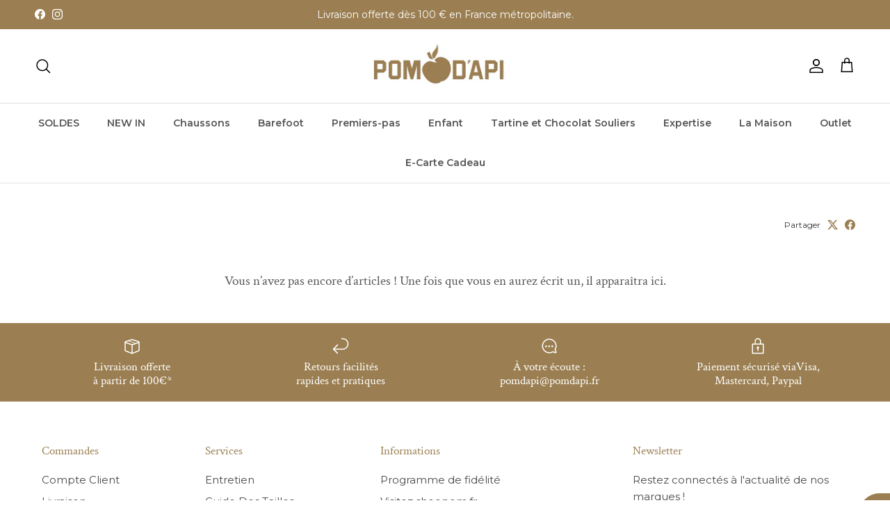

--- FILE ---
content_type: text/html; charset=utf-8
request_url: https://www.pomdapi.fr/blogs/post
body_size: 93700
content:
<!doctype html>
<html class="no-js" lang="fr" dir="ltr">
<head>
<meta name="viewport" content="width=device-width, initial-scale=1"><meta charset="utf-8">
<meta name="viewport" content="width=device-width,initial-scale=1">
<title>post</title><link rel="canonical" href="https://www.pomdapi.fr/blogs/post"><link rel="icon" href="//www.pomdapi.fr/cdn/shop/files/pomdapilogo.png?crop=center&height=48&v=1614919969&width=48" type="image/png">
  <link rel="apple-touch-icon" href="//www.pomdapi.fr/cdn/shop/files/pomdapilogo.png?crop=center&height=180&v=1614919969&width=180"><meta property="og:site_name" content="Pom d&#39;Api">
<meta property="og:url" content="https://www.pomdapi.fr/blogs/post">
<meta property="og:title" content="post">
<meta property="og:type" content="website">
<meta property="og:description" content="Découvrez les chaussures enfant Pom d’Api : qualité, confort et style pour bébés, filles et garçons. Fabricant français depuis 1973"><meta property="og:image" content="http://www.pomdapi.fr/cdn/shop/files/BANNIERE-DESKTOP.jpg?crop=center&height=1200&v=1758536515&width=1200">
  <meta property="og:image:secure_url" content="https://www.pomdapi.fr/cdn/shop/files/BANNIERE-DESKTOP.jpg?crop=center&height=1200&v=1758536515&width=1200">
  <meta property="og:image:width" content="2500">
  <meta property="og:image:height" content="1250"><meta name="twitter:card" content="summary_large_image">
<meta name="twitter:title" content="post">
<meta name="twitter:description" content="Découvrez les chaussures enfant Pom d’Api : qualité, confort et style pour bébés, filles et garçons. Fabricant français depuis 1973">
<style>@font-face {
  font-family: Montserrat;
  font-weight: 400;
  font-style: normal;
  font-display: fallback;
  src: url("//www.pomdapi.fr/cdn/fonts/montserrat/montserrat_n4.81949fa0ac9fd2021e16436151e8eaa539321637.woff2") format("woff2"),
       url("//www.pomdapi.fr/cdn/fonts/montserrat/montserrat_n4.a6c632ca7b62da89c3594789ba828388aac693fe.woff") format("woff");
}
@font-face {
  font-family: Montserrat;
  font-weight: 700;
  font-style: normal;
  font-display: fallback;
  src: url("//www.pomdapi.fr/cdn/fonts/montserrat/montserrat_n7.3c434e22befd5c18a6b4afadb1e3d77c128c7939.woff2") format("woff2"),
       url("//www.pomdapi.fr/cdn/fonts/montserrat/montserrat_n7.5d9fa6e2cae713c8fb539a9876489d86207fe957.woff") format("woff");
}
@font-face {
  font-family: Montserrat;
  font-weight: 500;
  font-style: normal;
  font-display: fallback;
  src: url("//www.pomdapi.fr/cdn/fonts/montserrat/montserrat_n5.07ef3781d9c78c8b93c98419da7ad4fbeebb6635.woff2") format("woff2"),
       url("//www.pomdapi.fr/cdn/fonts/montserrat/montserrat_n5.adf9b4bd8b0e4f55a0b203cdd84512667e0d5e4d.woff") format("woff");
}
@font-face {
  font-family: Montserrat;
  font-weight: 400;
  font-style: italic;
  font-display: fallback;
  src: url("//www.pomdapi.fr/cdn/fonts/montserrat/montserrat_i4.5a4ea298b4789e064f62a29aafc18d41f09ae59b.woff2") format("woff2"),
       url("//www.pomdapi.fr/cdn/fonts/montserrat/montserrat_i4.072b5869c5e0ed5b9d2021e4c2af132e16681ad2.woff") format("woff");
}
@font-face {
  font-family: Montserrat;
  font-weight: 700;
  font-style: italic;
  font-display: fallback;
  src: url("//www.pomdapi.fr/cdn/fonts/montserrat/montserrat_i7.a0d4a463df4f146567d871890ffb3c80408e7732.woff2") format("woff2"),
       url("//www.pomdapi.fr/cdn/fonts/montserrat/montserrat_i7.f6ec9f2a0681acc6f8152c40921d2a4d2e1a2c78.woff") format("woff");
}
@font-face {
  font-family: "Crimson Text";
  font-weight: 400;
  font-style: normal;
  font-display: fallback;
  src: url("//www.pomdapi.fr/cdn/fonts/crimson_text/crimsontext_n4.a9a5f5ab47c6f5346e7cd274511a5d08c59fb906.woff2") format("woff2"),
       url("//www.pomdapi.fr/cdn/fonts/crimson_text/crimsontext_n4.e89f2f0678223181d995b90850b6894b928b2f96.woff") format("woff");
}
@font-face {
  font-family: Montserrat;
  font-weight: 600;
  font-style: normal;
  font-display: fallback;
  src: url("//www.pomdapi.fr/cdn/fonts/montserrat/montserrat_n6.1326b3e84230700ef15b3a29fb520639977513e0.woff2") format("woff2"),
       url("//www.pomdapi.fr/cdn/fonts/montserrat/montserrat_n6.652f051080eb14192330daceed8cd53dfdc5ead9.woff") format("woff");
}
@font-face {
  font-family: Montserrat;
  font-weight: 600;
  font-style: normal;
  font-display: fallback;
  src: url("//www.pomdapi.fr/cdn/fonts/montserrat/montserrat_n6.1326b3e84230700ef15b3a29fb520639977513e0.woff2") format("woff2"),
       url("//www.pomdapi.fr/cdn/fonts/montserrat/montserrat_n6.652f051080eb14192330daceed8cd53dfdc5ead9.woff") format("woff");
}
@font-face {
  font-family: Montserrat;
  font-weight: 600;
  font-style: normal;
  font-display: fallback;
  src: url("//www.pomdapi.fr/cdn/fonts/montserrat/montserrat_n6.1326b3e84230700ef15b3a29fb520639977513e0.woff2") format("woff2"),
       url("//www.pomdapi.fr/cdn/fonts/montserrat/montserrat_n6.652f051080eb14192330daceed8cd53dfdc5ead9.woff") format("woff");
}
:root {
  --page-container-width:          1980px;
  --reading-container-width:       720px;
  --divider-opacity:               0.14;
  --gutter-large:                  30px;
  --gutter-desktop:                20px;
  --gutter-mobile:                 16px;
  --section-padding:               50px;
  --larger-section-padding:        80px;
  --larger-section-padding-mobile: 60px;
  --largest-section-padding:       110px;
  --aos-animate-duration:          0.6s;

  --base-font-family:              Montserrat, sans-serif;
  --base-font-weight:              400;
  --base-font-style:               normal;
  --heading-font-family:           "Crimson Text", serif;
  --heading-font-weight:           400;
  --heading-font-style:            normal;
  --heading-font-letter-spacing:   normal;
  --logo-font-family:              Montserrat, sans-serif;
  --logo-font-weight:              600;
  --logo-font-style:               normal;
  --nav-font-family:               Montserrat, sans-serif;
  --nav-font-weight:               600;
  --nav-font-style:                normal;

  --base-text-size:15px;
  --base-line-height:              1.6;
  --input-text-size:16px;
  --smaller-text-size-1:12px;
  --smaller-text-size-2:14px;
  --smaller-text-size-3:12px;
  --smaller-text-size-4:11px;
  --larger-text-size:26px;
  --super-large-text-size:46px;
  --super-large-mobile-text-size:21px;
  --larger-mobile-text-size:21px;
  --logo-text-size:24px;--btn-letter-spacing: normal;
    --btn-text-transform: none;
    --button-text-size:  15px;
    --quickbuy-button-text-size: 14px;
    --small-feature-link-font-size: 1em;
    --input-btn-padding-top:             1em;
    --input-btn-padding-bottom:          1em;--heading-text-transform:none;
  --nav-text-size:                      14px;
  --mobile-menu-font-weight:            600;

  --body-bg-color:                      255 255 255;
  --bg-color:                           255 255 255;
  --body-text-color:                    52 52 52;
  --text-color:                         52 52 52;

  --header-text-col:                    #000000;--header-text-hover-col:             var(--main-nav-link-hover-col);--header-bg-col:                     #ffffff;
  --heading-color:                     85 85 85;
  --body-heading-color:                85 85 85;
  --heading-divider-col:               #e2e2e2;

  --logo-col:                          #000000;
  --main-nav-bg:                       #ffffff;
  --main-nav-link-col:                 #555555;
  --main-nav-link-hover-col:           #9b7f52;
  --main-nav-link-featured-col:        #c11010;

  --link-color:                        155 127 82;
  --body-link-color:                   155 127 82;

  --btn-bg-color:                        155 127 82;
  --btn-bg-hover-color:                  0 0 0;
  --btn-border-color:                    155 127 82;
  --btn-border-hover-color:              0 0 0;
  --btn-text-color:                      255 255 255;
  --btn-text-hover-color:                255 255 255;--btn-alt-bg-color:                    255 255 255;
  --btn-alt-text-color:                  35 35 35;
  --btn-alt-border-color:                35 35 35;
  --btn-alt-border-hover-color:          35 35 35;--btn-ter-bg-color:                    235 235 235;
  --btn-ter-text-color:                  1 1 1;
  --btn-ter-bg-hover-color:              155 127 82;
  --btn-ter-text-hover-color:            255 255 255;--btn-border-radius: 0;--color-scheme-default:                             #ffffff;
  --color-scheme-default-color:                       255 255 255;
  --color-scheme-default-text-color:                  52 52 52;
  --color-scheme-default-head-color:                  85 85 85;
  --color-scheme-default-link-color:                  155 127 82;
  --color-scheme-default-btn-text-color:              255 255 255;
  --color-scheme-default-btn-text-hover-color:        255 255 255;
  --color-scheme-default-btn-bg-color:                155 127 82;
  --color-scheme-default-btn-bg-hover-color:          0 0 0;
  --color-scheme-default-btn-border-color:            155 127 82;
  --color-scheme-default-btn-border-hover-color:      0 0 0;
  --color-scheme-default-btn-alt-text-color:          35 35 35;
  --color-scheme-default-btn-alt-bg-color:            255 255 255;
  --color-scheme-default-btn-alt-border-color:        35 35 35;
  --color-scheme-default-btn-alt-border-hover-color:  35 35 35;

  --color-scheme-1:                             #9b7f52;
  --color-scheme-1-color:                       155 127 82;
  --color-scheme-1-text-color:                  52 52 52;
  --color-scheme-1-head-color:                  52 52 52;
  --color-scheme-1-link-color:                  52 52 52;
  --color-scheme-1-btn-text-color:              255 255 255;
  --color-scheme-1-btn-text-hover-color:        255 255 255;
  --color-scheme-1-btn-bg-color:                155 127 82;
  --color-scheme-1-btn-bg-hover-color:          0 0 0;
  --color-scheme-1-btn-border-color:            155 127 82;
  --color-scheme-1-btn-border-hover-color:      0 0 0;
  --color-scheme-1-btn-alt-text-color:          35 35 35;
  --color-scheme-1-btn-alt-bg-color:            255 255 255;
  --color-scheme-1-btn-alt-border-color:        35 35 35;
  --color-scheme-1-btn-alt-border-hover-color:  35 35 35;

  --color-scheme-2:                             #ecdec6;
  --color-scheme-2-color:                       236 222 198;
  --color-scheme-2-text-color:                  52 52 52;
  --color-scheme-2-head-color:                  52 52 52;
  --color-scheme-2-link-color:                  52 52 52;
  --color-scheme-2-btn-text-color:              255 255 255;
  --color-scheme-2-btn-text-hover-color:        255 255 255;
  --color-scheme-2-btn-bg-color:                155 127 82;
  --color-scheme-2-btn-bg-hover-color:          0 0 0;
  --color-scheme-2-btn-border-color:            155 127 82;
  --color-scheme-2-btn-border-hover-color:      0 0 0;
  --color-scheme-2-btn-alt-text-color:          35 35 35;
  --color-scheme-2-btn-alt-bg-color:            255 255 255;
  --color-scheme-2-btn-alt-border-color:        35 35 35;
  --color-scheme-2-btn-alt-border-hover-color:  35 35 35;

  /* Shop Pay payment terms */
  --payment-terms-background-color:    #ffffff;--quickbuy-bg: 155 127 82;--body-input-background-color:       rgb(var(--body-bg-color));
  --input-background-color:            rgb(var(--body-bg-color));
  --body-input-text-color:             var(--body-text-color);
  --input-text-color:                  var(--body-text-color);
  --body-input-border-color:           rgb(204, 204, 204);
  --input-border-color:                rgb(204, 204, 204);
  --input-border-color-hover:          rgb(143, 143, 143);
  --input-border-color-active:         rgb(52, 52, 52);

  --swatch-cross-svg:                  url("data:image/svg+xml,%3Csvg xmlns='http://www.w3.org/2000/svg' width='240' height='240' viewBox='0 0 24 24' fill='none' stroke='rgb(204, 204, 204)' stroke-width='0.09' preserveAspectRatio='none' %3E%3Cline x1='24' y1='0' x2='0' y2='24'%3E%3C/line%3E%3C/svg%3E");
  --swatch-cross-hover:                url("data:image/svg+xml,%3Csvg xmlns='http://www.w3.org/2000/svg' width='240' height='240' viewBox='0 0 24 24' fill='none' stroke='rgb(143, 143, 143)' stroke-width='0.09' preserveAspectRatio='none' %3E%3Cline x1='24' y1='0' x2='0' y2='24'%3E%3C/line%3E%3C/svg%3E");
  --swatch-cross-active:               url("data:image/svg+xml,%3Csvg xmlns='http://www.w3.org/2000/svg' width='240' height='240' viewBox='0 0 24 24' fill='none' stroke='rgb(52, 52, 52)' stroke-width='0.09' preserveAspectRatio='none' %3E%3Cline x1='24' y1='0' x2='0' y2='24'%3E%3C/line%3E%3C/svg%3E");

  --footer-divider-col:                #ffffff;
  --footer-text-col:                   73 73 73;
  --footer-heading-col:                155 127 82;
  --footer-bg:                         #ffffff;--product-label-overlay-justify: flex-start;--product-label-overlay-align: flex-end;--product-label-overlay-reduction-text:   #c4293d;
  --product-label-overlay-reduction-bg:     #ffffff;
  --product-label-overlay-stock-text:       #808284;
  --product-label-overlay-stock-bg:         #ffffff;
  --product-label-overlay-new-text:         #808284;
  --product-label-overlay-new-bg:           #ffffff;
  --product-label-overlay-meta-text:        #ffffff;
  --product-label-overlay-meta-bg:          #09728c;
  --product-label-sale-text:                #9b7f52;
  --product-label-sold-text:                #000000;
  --product-label-preorder-text:            #9b7f52;

  --product-block-crop-align:               center;

  
  --product-block-price-align:              flex-start;
  --product-block-price-item-margin-start:  initial;
  --product-block-price-item-margin-end:    .5rem;
  

  --collection-block-image-position:   center center;

  --swatch-picker-image-size:          68px;
  --swatch-crop-align:                 center center;

  --image-overlay-text-color:          255 255 255;--image-overlay-bg:                  rgba(0, 0, 0, 0.09);
  --image-overlay-shadow-start:        rgb(0 0 0 / 0.2);
  --image-overlay-box-opacity:         1.0;--product-inventory-ok-box-color:            #f2faf0;
  --product-inventory-ok-text-color:           #108043;
  --product-inventory-ok-icon-box-fill-color:  #fff;
  --product-inventory-low-box-color:           #fcf1cd;
  --product-inventory-low-text-color:          #dd9a1a;
  --product-inventory-low-icon-box-fill-color: #fff;
  --product-inventory-low-text-color-channels: 16, 128, 67;
  --product-inventory-ok-text-color-channels:  221, 154, 26;

  --rating-star-color: 128 130 132;--overlay-align-left: start;
    --overlay-align-right: end;}html[dir=rtl] {
  --overlay-right-text-m-left: 0;
  --overlay-right-text-m-right: auto;
  --overlay-left-shadow-left-left: 15%;
  --overlay-left-shadow-left-right: -50%;
  --overlay-left-shadow-right-left: -85%;
  --overlay-left-shadow-right-right: 0;
}.image-overlay--bg-box .text-overlay .text-overlay__text {
    --image-overlay-box-bg: 255 255 255;
    --heading-color: var(--body-heading-color);
    --text-color: var(--body-text-color);
    --link-color: var(--body-link-color);
  }::selection {
    background: rgb(var(--body-heading-color));
    color: rgb(var(--body-bg-color));
  }
  ::-moz-selection {
    background: rgb(var(--body-heading-color));
    color: rgb(var(--body-bg-color));
  }.use-color-scheme--default {
  --product-label-sale-text:           #9b7f52;
  --product-label-sold-text:           #000000;
  --product-label-preorder-text:       #9b7f52;
  --input-background-color:            rgb(var(--body-bg-color));
  --input-text-color:                  var(--body-input-text-color);
  --input-border-color:                rgb(204, 204, 204);
  --input-border-color-hover:          rgb(143, 143, 143);
  --input-border-color-active:         rgb(52, 52, 52);
}</style>

  <link href="//www.pomdapi.fr/cdn/shop/t/95/assets/main.aio.min.css?v=49199954047703049841765207690" rel="stylesheet" type="text/css" media="all">
  <link href="//www.pomdapi.fr/cdn/shop/t/95/assets/custom.aio.min.css?v=10818959834808640711765207689" rel="stylesheet" type="text/css" media="all">
<link rel="preload" as="font" href="//www.pomdapi.fr/cdn/fonts/montserrat/montserrat_n4.81949fa0ac9fd2021e16436151e8eaa539321637.woff2" type="font/woff2" crossorigin=""><link rel="preload" as="font" href="//www.pomdapi.fr/cdn/fonts/crimson_text/crimsontext_n4.a9a5f5ab47c6f5346e7cd274511a5d08c59fb906.woff2" type="font/woff2" crossorigin=""><script>
    document.documentElement.className = document.documentElement.className.replace('no-js', 'js');

    window.theme = {
      info: {
        name: 'Symmetry',
        version: '7.4.0'
      },
      device: {
        hasTouch: window.matchMedia('(any-pointer: coarse)').matches,
        hasHover: window.matchMedia('(hover: hover)').matches
      },
      mediaQueries: {
        md: '(min-width: 768px)',
        productMediaCarouselBreak: '(min-width: 1041px)'
      },
      routes: {
        base: 'https://www.pomdapi.fr',
        cart: '/cart',
        cartAdd: '/cart/add.js',
        cartUpdate: '/cart/update.js',
        predictiveSearch: '/search/suggest'
      },
      strings: {
        cartTermsConfirmation: "Vous devez accepter les termes et conditions avant de continuer.",
        cartItemsQuantityError: "Vous ne pouvez ajouter que [QUANTITY] de cet article à votre panier.",
        generalSearchViewAll: "Voir tous les résultats de recherche",
        noStock: "Épuisé",
        noVariant: "Indisponible",
        productsProductChooseA: "Choisir un",
        generalSearchPages: "Pages",
        generalSearchNoResultsWithoutTerms: "Désolé, nous n\u0026#39;avons trouvé aucun résultat",
        shippingCalculator: {
          singleRate: "Il y a un tarif de livraison pour cette destination :",
          multipleRates: "Il y a plusieurs tarifs de livraison pour cette destination :",
          noRates: "Nous n’expédions pas vers cette destination."
        }
      },
      settings: {
        moneyWithCurrencyFormat: "\u003cspan class=transcy-money\u003e{{amount_with_comma_separator}} €\u003c\/span\u003e",
        cartType: "drawer",
        afterAddToCart: "drawer",
        quickbuyStyle: "button",
        externalLinksNewTab: true,
        internalLinksSmoothScroll: true
      }
    }

    theme.inlineNavigationCheck = function() {
      var pageHeader = document.querySelector('.pageheader'),
          inlineNavContainer = pageHeader.querySelector('.logo-area__left__inner'),
          inlineNav = inlineNavContainer.querySelector('.navigation--left');
      if (inlineNav && getComputedStyle(inlineNav).display != 'none') {
        var inlineMenuCentered = document.querySelector('.pageheader--layout-inline-menu-center'),
            logoContainer = document.querySelector('.logo-area__middle__inner');
        if(inlineMenuCentered) {
          var rightWidth = document.querySelector('.logo-area__right__inner').clientWidth,
              middleWidth = logoContainer.clientWidth,
              logoArea = document.querySelector('.logo-area'),
              computedLogoAreaStyle = getComputedStyle(logoArea),
              logoAreaInnerWidth = logoArea.clientWidth - Math.ceil(parseFloat(computedLogoAreaStyle.paddingLeft)) - Math.ceil(parseFloat(computedLogoAreaStyle.paddingRight)),
              availableNavWidth = logoAreaInnerWidth - Math.max(rightWidth, middleWidth) * 2 - 40;
          inlineNavContainer.style.maxWidth = availableNavWidth + 'px';
        }

        var firstInlineNavLink = inlineNav.querySelector('.navigation__item:first-child'),
            lastInlineNavLink = inlineNav.querySelector('.navigation__item:last-child');
        if (lastInlineNavLink) {
          var inlineNavWidth = null;
          if(document.querySelector('html[dir=rtl]')) {
            inlineNavWidth = firstInlineNavLink.offsetLeft - lastInlineNavLink.offsetLeft + firstInlineNavLink.offsetWidth;
          } else {
            inlineNavWidth = lastInlineNavLink.offsetLeft - firstInlineNavLink.offsetLeft + lastInlineNavLink.offsetWidth;
          }
          if (inlineNavContainer.offsetWidth >= inlineNavWidth) {
            pageHeader.classList.add('pageheader--layout-inline-permitted');
            var tallLogo = logoContainer.clientHeight > lastInlineNavLink.clientHeight + 20;
            if (tallLogo) {
              inlineNav.classList.add('navigation--tight-underline');
            } else {
              inlineNav.classList.remove('navigation--tight-underline');
            }
          } else {
            pageHeader.classList.remove('pageheader--layout-inline-permitted');
          }
        }
      }
    };

    theme.setInitialHeaderHeightProperty = () => {
      const section = document.querySelector('.section-header');
      if (section) {
        document.documentElement.style.setProperty('--theme-header-height', Math.ceil(section.clientHeight) + 'px');
      }
    };
  </script>

  <script src="//www.pomdapi.fr/cdn/shop/t/95/assets/main.aio.min.js?v=111063590171072221291765207688" defer=""></script>
    <script src="//www.pomdapi.fr/cdn/shop/t/95/assets/animate-on-scroll.aio.min.js?v=143346185880164708261765207686" defer=""></script>
    <link href="//www.pomdapi.fr/cdn/shop/t/95/assets/animate-on-scroll.aio.min.css?v=167926112202330147651765207690" rel="stylesheet" type="text/css" media="all">
  

  <script>window.performance && window.performance.mark && window.performance.mark('shopify.content_for_header.start');</script><meta name="facebook-domain-verification" content="atl0r02lodlj8hc480aa4od9mg6ok3">
<meta name="facebook-domain-verification" content="l67guruatslbig3s63ylcawk96zwmx">
<meta id="shopify-digital-wallet" name="shopify-digital-wallet" content="/25809944639/digital_wallets/dialog">
<meta name="shopify-checkout-api-token" content="8add0bb65ae29124071ac4a19622d5cb">
<meta id="in-context-paypal-metadata" data-shop-id="25809944639" data-venmo-supported="false" data-environment="production" data-locale="fr_FR" data-paypal-v4="true" data-currency="EUR">
<link rel="alternate" type="application/atom+xml" title="Feed" href="/blogs/post.atom">
<link rel="alternate" hreflang="x-default" href="https://www.pomdapi.fr/blogs/post">








<script async="async" src="/checkouts/internal/preloads.js?locale=fr-FR"></script>
<link rel="preconnect" href="https://shop.app" crossorigin="anonymous">
<script async="async" src="https://shop.app/checkouts/internal/preloads.js?locale=fr-FR&shop_id=25809944639" crossorigin="anonymous"></script>
<script id="apple-pay-shop-capabilities" type="application/json">{"shopId":25809944639,"countryCode":"FR","currencyCode":"EUR","merchantCapabilities":["supports3DS"],"merchantId":"gid:\/\/shopify\/Shop\/25809944639","merchantName":"Pom d'Api","requiredBillingContactFields":["postalAddress","email","phone"],"requiredShippingContactFields":["postalAddress","email","phone"],"shippingType":"shipping","supportedNetworks":["visa","masterCard","amex","maestro"],"total":{"type":"pending","label":"Pom d'Api","amount":"1.00"},"shopifyPaymentsEnabled":true,"supportsSubscriptions":true}</script>
<script id="shopify-features" type="application/json">{"accessToken":"8add0bb65ae29124071ac4a19622d5cb","betas":["rich-media-storefront-analytics"],"domain":"www.pomdapi.fr","predictiveSearch":true,"shopId":25809944639,"locale":"fr"}</script>
<script>var Shopify = Shopify || {};
Shopify.shop = "pom-dapi-dev.myshopify.com";
Shopify.locale = "fr";
Shopify.currency = {"active":"EUR","rate":"1.0"};
Shopify.country = "FR";
Shopify.theme = {"name":"Copie de 2026 New SEO","id":191069126981,"schema_name":"Symmetry","schema_version":"7.4.0","theme_store_id":null,"role":"main"};
Shopify.theme.handle = "null";
Shopify.theme.style = {"id":null,"handle":null};
Shopify.cdnHost = "www.pomdapi.fr/cdn";
Shopify.routes = Shopify.routes || {};
Shopify.routes.root = "/";</script>
<script type="module">!function(o){(o.Shopify=o.Shopify||{}).modules=!0}(window);</script>
<script>!function(o){function n(){var o=[];function n(){o.push(Array.prototype.slice.apply(arguments))}return n.q=o,n}var t=o.Shopify=o.Shopify||{};t.loadFeatures=n(),t.autoloadFeatures=n()}(window);</script>
<script>
  window.ShopifyPay = window.ShopifyPay || {};
  window.ShopifyPay.apiHost = "shop.app\/pay";
  window.ShopifyPay.redirectState = null;
</script>
<script id="shop-js-analytics" type="application/json">{"pageType":"blog"}</script>
<script defer="defer" async="" type="module" src="//www.pomdapi.fr/cdn/shopifycloud/shop-js/modules/v2/client.init-shop-cart-sync_CfnabTz1.fr.esm.js"></script>
<script defer="defer" async="" type="module" src="//www.pomdapi.fr/cdn/shopifycloud/shop-js/modules/v2/chunk.common_1HJ87NEU.esm.js"></script>
<script defer="defer" async="" type="module" src="//www.pomdapi.fr/cdn/shopifycloud/shop-js/modules/v2/chunk.modal_BHK_cQfO.esm.js"></script>
<script type="module">
  await import("//www.pomdapi.fr/cdn/shopifycloud/shop-js/modules/v2/client.init-shop-cart-sync_CfnabTz1.fr.esm.js");
await import("//www.pomdapi.fr/cdn/shopifycloud/shop-js/modules/v2/chunk.common_1HJ87NEU.esm.js");
await import("//www.pomdapi.fr/cdn/shopifycloud/shop-js/modules/v2/chunk.modal_BHK_cQfO.esm.js");

  window.Shopify.SignInWithShop?.initShopCartSync?.({"fedCMEnabled":true,"windoidEnabled":true});

</script>
<script>
  window.Shopify = window.Shopify || {};
  if (!window.Shopify.featureAssets) window.Shopify.featureAssets = {};
  window.Shopify.featureAssets['shop-js'] = {"shop-cart-sync":["modules/v2/client.shop-cart-sync_CJ9J03TB.fr.esm.js","modules/v2/chunk.common_1HJ87NEU.esm.js","modules/v2/chunk.modal_BHK_cQfO.esm.js"],"init-fed-cm":["modules/v2/client.init-fed-cm_DrLuZvAY.fr.esm.js","modules/v2/chunk.common_1HJ87NEU.esm.js","modules/v2/chunk.modal_BHK_cQfO.esm.js"],"shop-toast-manager":["modules/v2/client.shop-toast-manager_Bou6hV8m.fr.esm.js","modules/v2/chunk.common_1HJ87NEU.esm.js","modules/v2/chunk.modal_BHK_cQfO.esm.js"],"init-shop-cart-sync":["modules/v2/client.init-shop-cart-sync_CfnabTz1.fr.esm.js","modules/v2/chunk.common_1HJ87NEU.esm.js","modules/v2/chunk.modal_BHK_cQfO.esm.js"],"shop-button":["modules/v2/client.shop-button_B0rdi3gj.fr.esm.js","modules/v2/chunk.common_1HJ87NEU.esm.js","modules/v2/chunk.modal_BHK_cQfO.esm.js"],"init-windoid":["modules/v2/client.init-windoid_DoIbpnLP.fr.esm.js","modules/v2/chunk.common_1HJ87NEU.esm.js","modules/v2/chunk.modal_BHK_cQfO.esm.js"],"shop-cash-offers":["modules/v2/client.shop-cash-offers_PjPz4eBO.fr.esm.js","modules/v2/chunk.common_1HJ87NEU.esm.js","modules/v2/chunk.modal_BHK_cQfO.esm.js"],"pay-button":["modules/v2/client.pay-button_BNubdV5Y.fr.esm.js","modules/v2/chunk.common_1HJ87NEU.esm.js","modules/v2/chunk.modal_BHK_cQfO.esm.js"],"init-customer-accounts":["modules/v2/client.init-customer-accounts_DjJKqY88.fr.esm.js","modules/v2/client.shop-login-button_CU7S3YVC.fr.esm.js","modules/v2/chunk.common_1HJ87NEU.esm.js","modules/v2/chunk.modal_BHK_cQfO.esm.js"],"avatar":["modules/v2/client.avatar_BTnouDA3.fr.esm.js"],"checkout-modal":["modules/v2/client.checkout-modal_DHIFh2jD.fr.esm.js","modules/v2/chunk.common_1HJ87NEU.esm.js","modules/v2/chunk.modal_BHK_cQfO.esm.js"],"init-shop-for-new-customer-accounts":["modules/v2/client.init-shop-for-new-customer-accounts_CChb7f5q.fr.esm.js","modules/v2/client.shop-login-button_CU7S3YVC.fr.esm.js","modules/v2/chunk.common_1HJ87NEU.esm.js","modules/v2/chunk.modal_BHK_cQfO.esm.js"],"init-customer-accounts-sign-up":["modules/v2/client.init-customer-accounts-sign-up_B2jRZs6O.fr.esm.js","modules/v2/client.shop-login-button_CU7S3YVC.fr.esm.js","modules/v2/chunk.common_1HJ87NEU.esm.js","modules/v2/chunk.modal_BHK_cQfO.esm.js"],"init-shop-email-lookup-coordinator":["modules/v2/client.init-shop-email-lookup-coordinator_DuS0AyCe.fr.esm.js","modules/v2/chunk.common_1HJ87NEU.esm.js","modules/v2/chunk.modal_BHK_cQfO.esm.js"],"shop-follow-button":["modules/v2/client.shop-follow-button_CCmvXPjD.fr.esm.js","modules/v2/chunk.common_1HJ87NEU.esm.js","modules/v2/chunk.modal_BHK_cQfO.esm.js"],"shop-login-button":["modules/v2/client.shop-login-button_CU7S3YVC.fr.esm.js","modules/v2/chunk.common_1HJ87NEU.esm.js","modules/v2/chunk.modal_BHK_cQfO.esm.js"],"shop-login":["modules/v2/client.shop-login_Dp4teCL2.fr.esm.js","modules/v2/chunk.common_1HJ87NEU.esm.js","modules/v2/chunk.modal_BHK_cQfO.esm.js"],"lead-capture":["modules/v2/client.lead-capture_dUd1iojI.fr.esm.js","modules/v2/chunk.common_1HJ87NEU.esm.js","modules/v2/chunk.modal_BHK_cQfO.esm.js"],"payment-terms":["modules/v2/client.payment-terms_Cl0kKGvx.fr.esm.js","modules/v2/chunk.common_1HJ87NEU.esm.js","modules/v2/chunk.modal_BHK_cQfO.esm.js"]};
</script>
<script>(function() {
  var isLoaded = false;
  function asyncLoad() {
    if (isLoaded) return;
    isLoaded = true;
    var urls = ["https:\/\/servicepoints.sendcloud.sc\/shops\/shopify\/embed\/093cf16c-5b33-45be-83be-62b685b7fa6c.js?shop=pom-dapi-dev.myshopify.com","https:\/\/sl.storeify.app\/js\/frontend\/scripttag.js?shop=pom-dapi-dev.myshopify.com","https:\/\/cdn.weglot.com\/weglot_script_tag.js?shop=pom-dapi-dev.myshopify.com"];
    for (var i = 0; i < urls.length; i++) {
      var s = document.createElement('script');
      s.type = 'text/javascript';
      s.async = true;
      s.src = urls[i];
      var x = document.getElementsByTagName('script')[0];
      x.parentNode.insertBefore(s, x);
    }
  };
  if(window.attachEvent) {
    window.attachEvent('onload', asyncLoad);
  } else {
    window.addEventListener('load', asyncLoad, false);
  }
})();</script>
<script id="__st">var __st={"a":25809944639,"offset":3600,"reqid":"65dbb1df-8848-4c81-a8e6-61f1bfa4a283-1769540053","pageurl":"www.pomdapi.fr\/blogs\/post","s":"blogs-49689067583","u":"b484e6495338","p":"blog","rtyp":"blog","rid":49689067583};</script>
<script>window.ShopifyPaypalV4VisibilityTracking = true;</script>
<script id="captcha-bootstrap">!function(){'use strict';const t='contact',e='account',n='new_comment',o=[[t,t],['blogs',n],['comments',n],[t,'customer']],c=[[e,'customer_login'],[e,'guest_login'],[e,'recover_customer_password'],[e,'create_customer']],r=t=>t.map((([t,e])=>`form[action*='/${t}']:not([data-nocaptcha='true']) input[name='form_type'][value='${e}']`)).join(','),a=t=>()=>t?[...document.querySelectorAll(t)].map((t=>t.form)):[];function s(){const t=[...o],e=r(t);return a(e)}const i='password',u='form_key',d=['recaptcha-v3-token','g-recaptcha-response','h-captcha-response',i],f=()=>{try{return window.sessionStorage}catch{return}},m='__shopify_v',_=t=>t.elements[u];function p(t,e,n=!1){try{const o=window.sessionStorage,c=JSON.parse(o.getItem(e)),{data:r}=function(t){const{data:e,action:n}=t;return t[m]||n?{data:e,action:n}:{data:t,action:n}}(c);for(const[e,n]of Object.entries(r))t.elements[e]&&(t.elements[e].value=n);n&&o.removeItem(e)}catch(o){console.error('form repopulation failed',{error:o})}}const l='form_type',E='cptcha';function T(t){t.dataset[E]=!0}const w=window,h=w.document,L='Shopify',v='ce_forms',y='captcha';let A=!1;((t,e)=>{const n=(g='f06e6c50-85a8-45c8-87d0-21a2b65856fe',I='https://cdn.shopify.com/shopifycloud/storefront-forms-hcaptcha/ce_storefront_forms_captcha_hcaptcha.v1.5.2.iife.js',D={infoText:'Protégé par hCaptcha',privacyText:'Confidentialité',termsText:'Conditions'},(t,e,n)=>{const o=w[L][v],c=o.bindForm;if(c)return c(t,g,e,D).then(n);var r;o.q.push([[t,g,e,D],n]),r=I,A||(h.body.append(Object.assign(h.createElement('script'),{id:'captcha-provider',async:!0,src:r})),A=!0)});var g,I,D;w[L]=w[L]||{},w[L][v]=w[L][v]||{},w[L][v].q=[],w[L][y]=w[L][y]||{},w[L][y].protect=function(t,e){n(t,void 0,e),T(t)},Object.freeze(w[L][y]),function(t,e,n,w,h,L){const[v,y,A,g]=function(t,e,n){const i=e?o:[],u=t?c:[],d=[...i,...u],f=r(d),m=r(i),_=r(d.filter((([t,e])=>n.includes(e))));return[a(f),a(m),a(_),s()]}(w,h,L),I=t=>{const e=t.target;return e instanceof HTMLFormElement?e:e&&e.form},D=t=>v().includes(t);t.addEventListener('submit',(t=>{const e=I(t);if(!e)return;const n=D(e)&&!e.dataset.hcaptchaBound&&!e.dataset.recaptchaBound,o=_(e),c=g().includes(e)&&(!o||!o.value);(n||c)&&t.preventDefault(),c&&!n&&(function(t){try{if(!f())return;!function(t){const e=f();if(!e)return;const n=_(t);if(!n)return;const o=n.value;o&&e.removeItem(o)}(t);const e=Array.from(Array(32),(()=>Math.random().toString(36)[2])).join('');!function(t,e){_(t)||t.append(Object.assign(document.createElement('input'),{type:'hidden',name:u})),t.elements[u].value=e}(t,e),function(t,e){const n=f();if(!n)return;const o=[...t.querySelectorAll(`input[type='${i}']`)].map((({name:t})=>t)),c=[...d,...o],r={};for(const[a,s]of new FormData(t).entries())c.includes(a)||(r[a]=s);n.setItem(e,JSON.stringify({[m]:1,action:t.action,data:r}))}(t,e)}catch(e){console.error('failed to persist form',e)}}(e),e.submit())}));const S=(t,e)=>{t&&!t.dataset[E]&&(n(t,e.some((e=>e===t))),T(t))};for(const o of['focusin','change'])t.addEventListener(o,(t=>{const e=I(t);D(e)&&S(e,y())}));const B=e.get('form_key'),M=e.get(l),P=B&&M;t.addEventListener('DOMContentLoaded',(()=>{const t=y();if(P)for(const e of t)e.elements[l].value===M&&p(e,B);[...new Set([...A(),...v().filter((t=>'true'===t.dataset.shopifyCaptcha))])].forEach((e=>S(e,t)))}))}(h,new URLSearchParams(w.location.search),n,t,e,['guest_login'])})(!1,!0)}();</script>
<script integrity="sha256-4kQ18oKyAcykRKYeNunJcIwy7WH5gtpwJnB7kiuLZ1E=" data-source-attribution="shopify.loadfeatures" defer="defer" src="//www.pomdapi.fr/cdn/shopifycloud/storefront/assets/storefront/load_feature-a0a9edcb.js" crossorigin="anonymous"></script>
<script crossorigin="anonymous" defer="defer" src="//www.pomdapi.fr/cdn/shopifycloud/storefront/assets/shopify_pay/storefront-65b4c6d7.js?v=20250812"></script>
<script data-source-attribution="shopify.dynamic_checkout.dynamic.init">var Shopify=Shopify||{};Shopify.PaymentButton=Shopify.PaymentButton||{isStorefrontPortableWallets:!0,init:function(){window.Shopify.PaymentButton.init=function(){};var t=document.createElement("script");t.src="https://www.pomdapi.fr/cdn/shopifycloud/portable-wallets/latest/portable-wallets.fr.js",t.type="module",document.head.appendChild(t)}};
</script>
<script data-source-attribution="shopify.dynamic_checkout.buyer_consent">
  function portableWalletsHideBuyerConsent(e){var t=document.getElementById("shopify-buyer-consent"),n=document.getElementById("shopify-subscription-policy-button");t&&n&&(t.classList.add("hidden"),t.setAttribute("aria-hidden","true"),n.removeEventListener("click",e))}function portableWalletsShowBuyerConsent(e){var t=document.getElementById("shopify-buyer-consent"),n=document.getElementById("shopify-subscription-policy-button");t&&n&&(t.classList.remove("hidden"),t.removeAttribute("aria-hidden"),n.addEventListener("click",e))}window.Shopify?.PaymentButton&&(window.Shopify.PaymentButton.hideBuyerConsent=portableWalletsHideBuyerConsent,window.Shopify.PaymentButton.showBuyerConsent=portableWalletsShowBuyerConsent);
</script>
<script data-source-attribution="shopify.dynamic_checkout.cart.bootstrap">document.addEventListener("DOMContentLoaded",(function(){function t(){return document.querySelector("shopify-accelerated-checkout-cart, shopify-accelerated-checkout")}if(t())Shopify.PaymentButton.init();else{new MutationObserver((function(e,n){t()&&(Shopify.PaymentButton.init(),n.disconnect())})).observe(document.body,{childList:!0,subtree:!0})}}));
</script>
<link id="shopify-accelerated-checkout-styles" rel="stylesheet" media="screen" href="https://www.pomdapi.fr/cdn/shopifycloud/portable-wallets/latest/accelerated-checkout-backwards-compat.css" crossorigin="anonymous">
<style id="shopify-accelerated-checkout-cart">
        #shopify-buyer-consent {
  margin-top: 1em;
  display: inline-block;
  width: 100%;
}

#shopify-buyer-consent.hidden {
  display: none;
}

#shopify-subscription-policy-button {
  background: none;
  border: none;
  padding: 0;
  text-decoration: underline;
  font-size: inherit;
  cursor: pointer;
}

#shopify-subscription-policy-button::before {
  box-shadow: none;
}

      </style>

<script>window.performance && window.performance.mark && window.performance.mark('shopify.content_for_header.end');</script>
<!-- CC Custom Head Start --><!-- CC Custom Head End --><script src="//www.pomdapi.fr/cdn/shop/t/95/assets/custom.aio.min.js?v=147200868343785529061765207686"></script>
  <!-- Hreflang pour toutes les langues supportées -->








<link rel="alternate" hreflang="x-default" href="https://www.pomdapi.fr/blogs/post">

<script id="DI-Journey-IgcAAFpIWjBSdwUnCAFyNWkxUELaAgAA" type="text/javascript" src="https://t.mydialoginsight.com/js/Journey/1/IgcAAFpIWjBSdwUnCAFyNWkxUELaAgAA/DI.Journey-min.js"></script>
  <!-- Google tag (gtag.js) -->
<script async="" src="https://www.googletagmanager.com/gtag/js?id=AW-925668914">
</script>
<script>
  window.dataLayer = window.dataLayer || [];
  function gtag(){dataLayer.push(arguments);}
  gtag('js', new Date());

  gtag('config', 'AW-925668914');
</script>
  <script type="application/json" id="weglot-data">{"allLanguageUrls":{"fr":"https://www.pomdapi.fr/blogs/post","en":"https://www.pomdapi.fr/en/blogs/post","nl":"https://www.pomdapi.fr/nl/blogs/post","de":"https://www.pomdapi.fr/de/blogs/post"},"originalCanonicalUrl":"https://www.pomdapi.fr/blogs/post","originalPath":"/blogs/post","settings":{"auto_switch":true,"auto_switch_fallback":null,"category":8,"custom_settings":{"dynamic":"","live":true,"button_style":{"with_name":true,"full_name":true,"is_dropdown":true,"with_flags":false,"flag_type":"shiny"},"switchers":[{"style":{"full_name":false,"size_scale":"0.8"},"opts":{"hide_selected_language":false,"is_responsive":false,"display_device":"mobile","pixel_cutoff":768},"colors":{"bg_active":"transparent","bg_inactive":"transparent","bg_hover":"transparent","text_active":"#FFFFFF","text_inactive":"#000000","text_hover":"#000000"},"location":{"target":".relative:nth-child(2)","sibling":null},"template":{"name":"toggle","hash":"974c73ad13a5a984c2c1afba2102244d41c20411"}}],"translate_search":false,"translate_images":false,"loading_bar":true,"hide_switcher":false,"wait_transition":true,"shopify_theme_app_extension":true,"shopify_extension_connected":true},"deleted_at":null,"dynamics":[],"excluded_blocks":[{"value":".slider__item:nth-child(2) .product-price__item:nth-child(2)","description":null},{"value":".product-info__price .price__default","description":null},{"value":".price","description":null}],"excluded_paths":[{"excluded_languages":[],"language_button_displayed":false,"type":"CONTAIN","value":"/account"},{"excluded_languages":[],"language_button_displayed":false,"type":"CONTAIN","value":"/cart"},{"excluded_languages":[],"language_button_displayed":false,"type":"CONTAIN","value":"/checkouts"},{"excluded_languages":[],"language_button_displayed":false,"type":"CONTAIN","value":"/orders"},{"excluded_languages":[],"language_button_displayed":false,"type":"START_WITH","value":"/products.json"},{"excluded_languages":[],"language_button_displayed":false,"type":"CONTAIN","value":"graphql.json"},{"excluded_languages":[],"language_button_displayed":false,"type":"CONTAIN","value":"/api/"},{"excluded_languages":[],"language_button_displayed":false,"type":"CONTAIN","value":"cart.js"},{"excluded_languages":[],"language_button_displayed":false,"type":"CONTAIN","value":"Search"},{"excluded_languages":[],"language_button_displayed":false,"type":"CONTAIN","value":"/search/suggest.json"},{"excluded_languages":[],"language_button_displayed":false,"type":"CONTAIN","value":"/search"},{"excluded_languages":[],"language_button_displayed":false,"type":"CONTAIN","value":"/collections.json"},{"excluded_languages":[],"language_button_displayed":false,"type":"CONTAIN","value":"/collections/vendors"},{"excluded_languages":[],"language_button_displayed":false,"type":"CONTAIN","value":"/sitemap.xml"},{"excluded_languages":[],"language_button_displayed":false,"type":"IS_EXACTLY","value":"/api/2025-01/graphql.json"},{"excluded_languages":[],"language_button_displayed":false,"type":"CONTAIN","value":"produit.ligne"},{"excluded_languages":[],"language_button_displayed":false,"type":"CONTAIN","value":"product.title"},{"excluded_languages":[],"language_button_displayed":false,"type":"CONTAIN","value":"en-ep"},{"excluded_languages":[],"language_button_displayed":false,"type":"CONTAIN","value":"/fr-fr"},{"excluded_languages":[],"language_button_displayed":false,"type":"CONTAIN","value":"fr-in"},{"excluded_languages":[],"language_button_displayed":false,"type":"CONTAIN","value":"fr-ep"},{"excluded_languages":[],"language_button_displayed":false,"type":"CONTAIN","value":"/blogs"},{"excluded_languages":[],"language_button_displayed":false,"type":"START_WITH","value":"/pages/html-sitemap-products"},{"excluded_languages":[],"language_button_displayed":false,"type":"START_WITH","value":"/pages/guide-des-pointures"},{"excluded_languages":[],"language_button_displayed":false,"type":"START_WITH","value":"/en-fr"}],"external_enabled":false,"host":"www.pomdapi.fr","is_dns_set":true,"is_https":true,"language_from":"fr","language_from_custom_flag":null,"language_from_custom_name":null,"languages":[{"connect_host_destination":null,"custom_code":null,"custom_flag":null,"custom_local_name":null,"custom_name":null,"enabled":true,"language_to":"en"},{"connect_host_destination":null,"custom_code":null,"custom_flag":null,"custom_local_name":null,"custom_name":null,"enabled":true,"language_to":"nl"},{"connect_host_destination":null,"custom_code":null,"custom_flag":null,"custom_local_name":null,"custom_name":null,"enabled":true,"language_to":"de"}],"media_enabled":true,"page_views_enabled":true,"technology_id":2,"technology_name":"Shopify","translation_engine":3,"url_type":"SUBDIRECTORY","versions":{"translation":1760530855,"slugTranslation":1751022239}}}</script>
<script type="text/javascript" src="https://cdn.weglot.com/weglot.min.js"></script>
<script>
    Weglot.initialize({
        api_key: 'wg_2c86bea3a1c5ae78c90fd520a18e21942'
    });
</script>
<!-- BEGIN app block: shopify://apps/upsell-kit/blocks/404_redirect/8210f7df-6bdf-460f-856f-3fd7208d6832 -->


<!-- END app block --><!-- BEGIN app block: shopify://apps/weglot-translate-your-store/blocks/weglot/3097482a-fafe-42ff-bc33-ea19e35c4a20 -->
  







<!--Start Weglot Script-->
<script src="https://cdn.weglot.com/weglot.min.js?api_key=wg_2c86bea3a1c5ae78c90fd520a18e21942" async=""></script>
<!--End Weglot Script-->

<!-- END app block --><!-- BEGIN app block: shopify://apps/c-hub-customer-accounts/blocks/app-embed/0fb3ba0b-4c65-4919-a85a-48bc2d368e9c --><script>(function () { try { localStorage.removeItem('chInitPageLoad'); } catch (error) {}})();</script><!-- END app block --><!-- BEGIN app block: shopify://apps/gift-card-hero-all-in-one/blocks/app-embed/57babc6a-ae2b-46cf-b565-dd8395b0276b --><!-- BEGIN app snippet: gift-hero-snippet -->

<script async="">
  (function() {
    window.ScCommon = {
      shop: {
        moneyFormat: window?.GiftCardHeroCustom?.moneyFormat || '<span class=transcy-money>{{amount_with_comma_separator}} €</span>',
        customer: null,
      },
    };
    
      window.GiftCardHero = {
        common: {
          translations: {
            preview: 'Preview',
            mycards: 'Mes cartes-cadeaux',
            account: 'Mon compte',
            details: 'Détails',
            noRegisteredCards: 'No registered gift cards',
            checkBalance: 'Vérifier l\'équilibre',
            customAmount: 'Personnalisé',
            giftCard: 'Carte-cadeau',
            expiresOn: 'Expire le {{ expiry }}',
          },
        },
        shop: {
          items: [],
          currency: 'EUR',
          mainCurrency: 'EUR',
        },
        balance: {
          design: {"checkerBtnBg":"#8533fc","checkerBtnColor":"#ffffff","checkerModalBorderRadius":10,"checkerButtonBorderRadius":36,"checkerModalBg":"#ffffff","bubbleBg":"#ffce33","bubbleColor":"#0D0D2A","bubbleBorderRadius":5,"textColor":"#9b7f52","inputBg":"#EEF1F4","inputBorderRadius":0,"inputBorderColor":"#EEF1F4","inputColor":"#000000","submitBg":"#000000","submitBorder":"#000000","submitBorderRadius":0,"submitColor":"#ffffff","findBtnBg":"#4e63df","findBtnBorder":"#4e63df","findBtnColor":"#ffffff","fintBtnRadius":6,"progressBg":"#d5dae3","progressRadius":10,"applyBg":"#D4D8EF","applyColor":"#242445","applyRadius":6},
          translations: {
            'fr': {"checkerBtnText":"VÉRIFICATION DU SOLDE DE LA CARTE CADEAU","inputLabel":"Vérifier le solde des cartes cadeaux","submitLabel":"Vérifier","placeholder":"Entrez votre code cadeau ici","more":"Trouver des produits à un prix similaire","cartSubotal":"Sous-total du panier : ","usedBalance":"Solde Utilisé:","unusedBalance":"Solde Non Utilisé:","cardBalance":"Solde de la carte cadeau","apply":"Appliquer le solde à un panier "} || {"checkerBtnText":"VÉRIFICATION DU SOLDE DE LA CARTE CADEAU","inputLabel":"Vérifier le solde des cartes cadeaux","submitLabel":"Vérifier","placeholder":"Entrez votre code cadeau ici","more":"Trouver des produits à un prix similaire","cartSubotal":"Sous-total du panier : ","usedBalance":"Solde Utilisé:","unusedBalance":"Solde Non Utilisé:","cardBalance":"Solde de la carte cadeau","apply":"Appliquer le solde à un panier"},
          },
        },
        settings: {"balance":{"enabled":false,"recommendProducts":true,"showProgressCart":true,"showBubble":true,"showProgressTime":"4","allowApply":false,"showProgress":true,"allowMultiple":false,"showWidget":"5","title":"Gift card balance check","beforeText":"\u003cp\u003eNot sure how much let on your gift card? Enter you gift card number in the input field below in order to check your gift card balance.\u003c\/p\u003e","afterText":"\u003ch3\u003e\u003cstrong\u003eAdditional information\u003c\/strong\u003e\u003c\/h3\u003e\u003cul\u003e\u003cli\u003eYou may apply your gift card at a checkout page.\u003c\/li\u003e\u003cli\u003eYou may use your gift card multiple times if your gift card has a remaining balance.\u003c\/li\u003e\u003cli\u003eYou may apply multiple gift cards at a checkout page.\u003c\/li\u003e\u003cli\u003eYou can't use a gift card to buy another gift card.\u003c\/li\u003e\u003c\/ul\u003e\u003cp\u003e\u003cbr\u003e\u003c\/p\u003e\u003cp style=\"text-align: right; font-size: 0.9em;\" class=\"sc-powered-by\"\u003ePowered by \u003cspan\u003e\u003ca href=\"https:\/\/apps.shopify.com\/gift-card-hero\" target=\"_blank\"\u003eShopify Gift Card Hero App\u003c\/a\u003e\u003c\/span\u003e\u003c\/p\u003e"}},
        isGiftProduct: false,
        productId: null,
        img: '',
        options: null,
        hideMyGiftcards: true,
        giftcards: true,
      };
    
    
  })();
</script>


<!-- END app snippet -->






  
  <script src="https://cdn.shopify.com/extensions/019bfef9-e3d5-72f2-af07-83b88f242b64/giftcard-hero-444/assets/storefront.min.js" defer="" data-cmp-ignore="" data-cmp-ab="2" data-cookieconsent="ignore"></script>
  





<!-- END app block --><!-- BEGIN app block: shopify://apps/simprosys-google-shopping-feed/blocks/core_settings_block/1f0b859e-9fa6-4007-97e8-4513aff5ff3b --><!-- BEGIN: GSF App Core Tags & Scripts by Simprosys Google Shopping Feed -->









<!-- END: GSF App Core Tags & Scripts by Simprosys Google Shopping Feed -->
<!-- END app block --><!-- BEGIN app block: shopify://apps/swatch-king/blocks/variant-swatch-king/0850b1e4-ba30-4a0d-a8f4-f9a939276d7d -->


















































  <script>
    window.vsk_data = function(){
      return {
        "block_collection_settings": {"alignment":"left","enable":true,"swatch_location":"After price","switch_on_hover":true,"preselect_variant":true,"current_template":"blog"},
        "currency": "EUR",
        "currency_symbol": "€",
        "primary_locale": "fr",
        "localized_string": {"Bleu":{"en":"Blue"},"Gris":{"en":"Grey"},"Kaki":{"en":"Khaki"},"Noir":{"en":"Black"},"Nude":{"en":"Nude"},"Ocre":{"en":"Ochre"},"Rose":{"en":"Pink"},"Vert":{"en":"Green"},"Beige":{"en":"Beige"},"Blanc":{"en":"White"},"Camel":{"en":"Brown"},"Doré":{"en":"Gold"},"Etain":{"en":"Metal"},"Jaune":{"en":"Yellow"},"Jeans":{"en":"Jeans"},"Maïs":{"en":"Yellow"},"Olive":{"en":"Olive"},"Rouge":{"en":"Red"},"Taupe":{"en":"Taupe"},"Argent":{"en":"Silver"},"Brique":{"en":"Rust"},"Bronze":{"en":"Bronze"},"Cognac":{"en":"Brown"},"Corail":{"en":"Coral"},"Cuivre":{"en":"Copper"},"Fleuri":{"en":"Flowered"},"Marine":{"en":"Navy"},"Marron":{"en":"Brown"},"Orange":{"en":"Orange"},"Pastel":{"en":"Pastel"},"Pyrite":{"en":"Pyrite"},"Safran":{"en":"Saffran"},"Biscuit":{"en":"Biscuit"},"Brownie":{"en":"Brownie"},"Caramel":{"en":"Caramel"},"Leopard":{"en":"Leopard"},"Platine":{"en":"Platinum"},"Praline":{"en":"Praline"},"Rouille":{"en":"Rust"},"Bleu Roi":{"en":"Royal Blue"},"Chocolat":{"en":"Chocolate"},"Leo\/Rose":{"en":"Leo\/Pink"},"Camel\/Leo":{"en":"Camel\/Leo"},"Doré\/Leo":{"en":"Gold\/Leo"},"Kaki\/Gris":{"en":"Khaki\/Grey"},"Noir\/Bleu":{"en":"Black\/Blue"},"Noir\/Gris":{"en":"Black\/Grey"},"Noir\/Rose":{"en":"Black\/Pink"},"Rose Fluo":{"en":"Neon Pink"},"Rose Flur":{"en":"Neon Pink"},"Rose\/Bleu":{"en":"Pink\/Blue"},"Rose\/Gris":{"en":"Pink\/Grey"},"Vert\/Gris":{"en":"Green\/Grey"},"Blanc\/Fluo":{"en":"White\/Fluo"},"Blanc\/Gris":{"en":"White\/Grey"},"Blanc\/Vert":{"en":"White\/Green"},"Bleu\/Blanc":{"en":"Blue\/White"},"Bleu\/Multi":{"en":"Blue\/Multi"},"Camel\/Bleu":{"en":"Brown\/Blue"},"Camel\/Navy":{"en":"Camel\/Navy"},"Camouflage":{"en":"Camouflage"},"Doré\/Rose":{"en":"Gold\/Pink"},"Gris\/Blanc":{"en":"Grey\/White"},"Gris\/Doré":{"en":"Grey\/Gold"},"Gris\/Multi":{"en":"Grey\/Multi"},"Jaune Fluo":{"en":"Neon Yellow"},"Jaune\/Vert":{"en":"Yellow\/Green"},"Leo\/Argent":{"en":"Leo\/Silver"},"Noir\/Taupe":{"en":"Black\/Taupe"},"Nude\/Doré":{"en":"Nude\/Gold"},"Nude\/Multi":{"en":"Nude\/Multi"},"Pois\/Multi":{"en":"Dots\/Multi"},"Rose\/Blanc":{"en":"PInk\/White"},"Rose\/Doré":{"en":"Pink\/Gold"},"Rose\/Jaune":{"en":"Pink\/Yellow"},"Rose\/Multi":{"en":"Pink\/Multi"},"Taupe\/Bleu":{"en":"Taupe\/Blue"},"Vert\/Blanc":{"en":"Green\/White"},"Vert\/Doré":{"en":"Green\/Gold"},"Argent\/Fluo":{"en":"Silver\/Fluo"},"Argent\/Rose":{"en":"Silver\/Pink"},"Blanc\/Camel":{"en":"White\/Camel"},"Blanc\/Doré":{"en":"White\/Gold"},"Blanc\/Multi":{"en":"White\/Multi"},"Bleu\/Argent":{"en":"Blue\/Silver"},"Bleu\/Orange":{"en":"Blue\/Orange"},"Camel\/Blanc":{"en":"Camel\/White"},"Camel\/Doré":{"en":"Camel\/Gold"},"Camel\/Multi":{"en":"Camel\/Multi"},"Camel\/Olive":{"en":"Camel\/Olive"},"Croco\/Multi":{"en":"Croco\/Multi"},"Cuivre\/Vert":{"en":"Copper\/Green"},"Doré\/Camel":{"en":"Gold\/Camel"},"Doré\/Multi":{"en":"Gold\/Multi"},"Fleurs\/Rose":{"en":"Flowers\/Pink"},"Kaki\/Orange":{"en":"Khaki\/Orange"},"Leo\/Platine":{"en":"Leo\/Platinum"},"Marine\/Bleu":{"en":"Navy\/Blue"},"Marine\/Fluo":{"en":"Navy\/Neon"},"Marine\/Gris":{"en":"Navy\/Silver"},"Marine\/Vert":{"en":"Navy\/Green"},"Mauve\/Multi":{"en":"Purple\/Multi"},"Metal\/Multi":{"en":"Metal\/Multi"},"Multicolore":{"en":"Multicolors"},"Noir\/Argent":{"en":"Black\/Silver"},"Nude\/Cuivre":{"en":"Nude\/Copper"},"Orange Fluo":{"en":"Neon Orange"},"Orange\/Bleu":{"en":"Orange\/Blue"},"Rose\/Cuivre":{"en":"Pink\/Copper"},"Rouge\/Doré":{"en":"Red\/Gold"},"Taupe\/Multi":{"en":"Taupe\/Multi"},"Argent\/Multi":{"en":"Silver\/Multi"},"Blanc\/Marine":{"en":"White\/Navy"},"Blanc\/Orange":{"en":"White\/Orange"},"Blanc\/Pastel":{"en":"White\/Pastel"},"Camel\/Cuivre":{"en":"Camel\/Copper"},"Camel\/Marine":{"en":"Camel\/Navy"},"Camel\/Orange":{"en":"Camel\/Orange"},"Cognac\/Doré":{"en":"Brown\/Gold"},"Cuivre\/Camel":{"en":"Copper\/Camel"},"Cuivre\/Doré":{"en":"Copper\/Gold"},"Cuivre\/Multi":{"en":"Copper\/Multi"},"Doré\/Marine":{"en":"Gold\/Navy"},"Doré\/Menthe":{"en":"Gold\/Mint"},"Fleuri\/Multi":{"en":"Flowers\/Multi"},"Jaune\/Argent":{"en":"Yellow\/Silver"},"Marine\/Blanc":{"en":"Navy\/White"},"Marine\/Camel":{"en":"Navy\/Camel"},"Marine\/Doré":{"en":"Navy\/Gold"},"Marine\/Multi":{"en":"Navy\/Multi"},"Marine\/Rouge":{"en":"Navy\/Red"},"Multi Pastel":{"en":"Multi Pastel"},"Multi\/Argent":{"en":"Multi\/Silver"},"Multicolores":{"en":"Multicolor"},"Noir\/Platine":{"en":"Black\/Platinum"},"Nougat\/Doré":{"en":"Nougat\/Gold"},"Orange\/Blanc":{"en":"Orange\/White"},"Platine\/Noir":{"en":"Platinum\/Black"},"Pyrite\/Multi":{"en":"Pyrite\/Multi"},"Rose Poudré":{"en":"Smooth Pink"},"Rose\/Glitter":{"en":"Pink\/Glitter"},"Rose\/Platine":{"en":"Pink\/Platinum"},"Taupe\/Argent":{"en":"Taupe\/Silver"},"Taupe\/Brique":{"en":"Taupe\/Brick"},"Taupe\/Orange":{"en":"Taupe\/Orange"},"Vert\/Platine":{"en":"Green\/Platinum"},"Argent\/Marine":{"en":"Silver\/Navy"},"Argent\/Pastel":{"en":"Silver\/Pastel"},"Blanc\/Platine":{"en":"White\/Platinum"},"Camel\/Platine":{"en":"Camel\/Platinum"},"Camel\/Rouille":{"en":"Camel\/Rust"},"Chocolat\/Bleu":{"en":"Chocolate\/Blue"},"Cuivre\/Argent":{"en":"Copper\/Silver"},"Fleuri\/Argent":{"en":"Flowered\/Silver"},"Fleurs\/Argent":{"en":"Flowes\/Silver"},"Fleurs\/Marine":{"en":"Flowers\/Navy"},"Fleurs\/Pastel":{"en":"Flowers\/Pastel"},"Imprimé\/Gris":{"en":"Printed\/Grey"},"Leopard\/Taupe":{"en":"Leopard\/Taupe"},"Marine\/Argent":{"en":"Navy\/Silver"},"Marine\/Cuivre":{"en":"Navy\/Copper"},"Marine\/Orange":{"en":"Navy\/Orange"},"Multi\/Platine":{"en":"Multi\/Platinum"},"Platine\/Camel":{"en":"Platinum\/Camel"},"Platine\/Multi":{"en":"Platinum\/Multi"},"Platine\/Rouge":{"en":"Platinum\/Res"},"Velours Camel":{"en":"Velvet Camel"},"Cognac\/Glitter":{"en":"Brown\/Glitter"},"Cuivré\/Animal":{"en":"Copper\/Animal"},"Doré\/Emeraude":{"en":"Gold\/Emerald"},"Doré\/Imprimé":{"en":"Gold\/Printed"},"Fleuri\/Platine":{"en":"Flowered\/Platinum"},"Imprimé Multi":{"en":"Printed Multi"},"Marine\/Glitter":{"en":"Navy\/Silver"},"Marine\/Platine":{"en":"Navy\/Platinum"},"Orange\/Platine":{"en":"Orange\/Platinum"},"Platine\/Corail":{"en":"Platinum\/Coral"},"Platine\/Fleuri":{"en":"Platinum\/Flowered"},"Platine\/Pastel":{"en":"Platinum\/Pastel"},"Argent\/Imprimé":{"en":"Silver\/Printed"},"Bronze\/Bordeaux":{"en":"Bronze\/Burgundy"},"Cuivre\/Imprimé":{"en":"Copper\/Printed"},"Marine\/Bordeaux":{"en":"Navy\/Burgundy"},"Marine\/Imprimé":{"en":"Navy\/Printed"},"Chocolat\/Platine":{"en":"Chocolate\/Platinum"},"Imprimé\/Platine":{"en":"Printed\/Platine"},"Platine\/Imprimé":{"en":"Platinum\/Printed"},"Autres coloris disponibles":{"en":"Colors Available"},"Autres coloris disponible(s)":{"en":"Colors Available"}},
        "app_setting_styles": {"products_swatch_presentation":{"slide_left_button_svg":"","slide_right_button_svg":""},"collections_swatch_presentation":{"minified":false,"minified_products":false,"minified_template":"+{count}","slide_left_button_svg":"","minified_display_count":[3,6],"slide_right_button_svg":""}},
        "app_setting": {"display_logs":false,"default_preset":13638,"pre_hide_strategy":"hide-all-theme-selectors","swatch_url_source":"cdn","product_data_source":"storefront"},
        "app_setting_config": {"app_execution_strategy":"all","collections_options_disabled":null,"default_swatch_image":"","do_not_select_an_option":{"text":"Select a {{ option_name }}","status":true,"control_add_to_cart":true,"allow_virtual_trigger":true,"make_a_selection_text":"Select a {{ option_name }}","auto_select_options_list":[]},"history_free_group_navigation":false,"notranslate":false,"products_options_disabled":null,"size_chart":{"type":"theme","labels":"Pointure","position":"right","size_chart_app":"Smart Size Chart \u0026 Size Guide","size_chart_app_css":".swatch-label-container.size-chart-right{\r\n  \tdisplay: flex;\r\n    align-items: center;\r\n    justify-content: space-between;\r\n  }\r\n  .swatch-label-container.size-chart-left{\r\n  \tdisplay: flex;\r\n    align-items: center;\r\n    gap: 1rem;\r\n  }","size_chart_app_selector":"#sizefox-container:has(.ss-size-chart-float-button)"},"session_storage_timeout_seconds":60,"enable_swatch":{"cart":{"enable_on_cart_product_grid":true,"enable_on_cart_featured_product":true},"home":{"enable_on_home_product_grid":true,"enable_on_home_featured_product":true},"pages":{"enable_on_custom_product_grid":true,"enable_on_custom_featured_product":true},"article":{"enable_on_article_product_grid":true,"enable_on_article_featured_product":true},"products":{"enable_on_main_product":true,"enable_on_product_grid":true},"collections":{"enable_on_collection_quick_view":true,"enable_on_collection_product_grid":true},"list_collections":{"enable_on_list_collection_quick_view":true,"enable_on_list_collection_product_grid":true}},"product_template":{"group_swatches":true,"variant_swatches":true},"product_batch_size":250,"use_optimized_urls":true,"enable_error_tracking":false,"enable_event_tracking":false,"preset_badge":{"order":[{"name":"sold_out","order":0},{"name":"sale","order":1},{"name":"new","order":2}],"new_badge_text":"NEW","new_badge_color":"#FFFFFF","sale_badge_text":"SALE","sale_badge_color":"#FFFFFF","new_badge_bg_color":"#121212D1","sale_badge_bg_color":"#D91C01D1","sold_out_badge_text":"SOLD OUT","sold_out_badge_color":"#FFFFFF","new_show_when_all_same":false,"sale_show_when_all_same":false,"sold_out_badge_bg_color":"#BBBBBBD1","new_product_max_duration":90,"sold_out_show_when_all_same":false,"min_price_diff_for_sale_badge":5}},
        "theme_settings_map": {"80394747967":349896,"178170134853":29679,"179345359173":29679,"180104266053":29679,"155354267973":29679,"184306827589":29679,"190935630149":29679,"191068438853":349896,"190930452805":29679,"191068897605":29679,"191069126981":29679,"186831831365":29679,"186592592197":29679,"186844283205":29679,"186592624965":29679},
        "theme_settings": {"349896":{"id":349896,"configurations":{"products":{"theme_type":"dawn","swatch_root":{"position":"before","selector":"variant-radios, variant-selects, product-variants, variant-selection, product-variant-selector, .variant-wrapper, .variant-picker, .product-form__variants, .product-form__swatches, .swatches__container, .product-variants, .product__variant-select, .variations, form .swatch.clearfix, noscript[class*=\"product-form__noscript-wrapper\"]","groups_selector":"","section_selector":"[id*=\"shopify\"][id*=\"main\"][id*=\"template\"], [class*=\"featured\"][class*=\"product\"]:not([class*=\"collection\"]):not([class*=\"gallery\"]):not([class*=\"item\"]):not([class*=\"heading\"]), [class*=\"index\"] [data-section-type=\"product\"], [data-section-type=\"featured-product\"],  [class*=\"index\"] [data-section-type=\"product-template\"], [data-product-type=\"featured\"], #shopify-section-product-template","secondary_position":"","secondary_selector":"","use_section_as_root":true},"option_selectors":"[class*=\"variant\"] input[type=\"radio\"], [class*=\"form\"] input[type=\"radio\"], [class*=\"option\"] input[type=\"radio\"], .form__selectors input, variant-selects input, variant-selects select, variant-input input, .variant-wrapper select","selectors_to_hide":["variant-radios, variant-selects, product-variants, variant-selection, product-variant-selector, .variant-wrapper, .variant-picker, .product-form__variants, .product-form__swatches, .swatches__container, .product-variants, .product__variant-select, .variations, form .swatch.clearfix"],"json_data_selector":"","add_to_cart_selector":"[name=\"add\"], [data-action*=\"add\"][data-action*=\"cart\"], [data-product-atc],  [id*=\"addToCart\"], [data-add-button], [value=\"Add to cart\"]","custom_button_params":{"data":[{"value_attribute":"data-value","option_attribute":"data-name"}],"selected_selector":".active"},"option_index_attributes":["data-index","data-option-position","data-object","data-product-option","data-option-index","name","data-escape"],"add_to_cart_text_selector":"[name=\"add\"] \u003e span:not([class*=\"load\"]):not([class*=\"added\"]):not([class*=\"complete\"]):not([class*=\"symbol\"]), [data-add-to-cart-text], .atc-button--text, [data-add-button-text]","selectors_to_hide_override":"","add_to_cart_enabled_classes":"","add_to_cart_disabled_classes":""},"collections":{"grid_updates":[{"name":"price","template":"\u003cdiv class=\"price price--on-sale\"\u003e\n\u003cspan class=\"price-item price-item--regular\" {display_on_sale}\u003e{compare_at_price_with_format}\u003c\/span\u003e\n\u003cspan {display_on_sale}\u003e\u0026nbsp\u003c\/span\u003e\n\u003cspan class=\"price-item price-item--sale\" \u003e{price_with_format}\u003c\/span\u003e\n\u003c\/div\u003e","display_position":"replace","display_selector":"[class*=\"Price\"][class*=\"Heading\"], .grid-product__price, .price:not(.price-list .price), .product-price, .price-list, .product-grid--price, .product-card__price, .product__price, product-price, .product-item__price, [data-price-wrapper], .product-list-item-price, .product-item-price","element_selector":""}],"data_selectors":{"url":"a","title":"[class*=\"title\"] a","attributes":[],"form_input":"[name=\"id\"]","featured_image":"img:nth-child(1):not([class*=\"second\"] img):not(.product-item__bg__inner img):not([class*=\"two\"] img):not([class*=\"hidden\"] img), img[class*=\"primary\"], [class*=\"primary\"] img, .reveal img:not(.hidden img), [class*=\"main\"][class*=\"image\"] picture, [data-primary-media] img","secondary_image":"[class*=\"secondary\"] img:nth-child(2):not([class*=\"with\"]):not([class*=\"has\"]):not([class*=\"show\"]):not([class*=\"primary\"] img), .product-item__bg__under img, img[class*=\"alternate\"], .media--hover-effect img:nth-child(2), .hidden img, img.hidden, picture[style*=\"none\"], .not-first img, .product--hover-image img, .product-thumb-hover img, img.secondary-media-hidden, img[class*=\"secondary\"]"},"attribute_updates":[{"selector":null,"template":null,"attribute":null}],"selectors_to_hide":[],"json_data_selector":"[sa-swatch-json]","swatch_root_selector":".ProductItem, .product-item, .product-block, .grid-view-item, .product-grid li.grid__item, .grid-product, .product-grid-item, .type-product-grid-item, .product-card, .product-index, .grid .card:not(.grid__item .card), .grid product-card, .product-list-item, .product--root, .product-thumbnail, .collection-page__product, [data-product-item], [data-product-grid-item], [data-product-grid]","swatch_display_options":[{"label":"After image","position":"before","selector":"[class*=\"content\"][class*=\"card\"], [class*=\"info\"][class*=\"card\"], [class*=\"Info\"][class*=\"Item\"], [class*=\"info\"][class*=\"product\"]:not([class*=\"inner\"]),  [class*=\"grid\"][class*=\"meta\"], .product-details, [class*=\"product\"][class*=\"caption\"]"},{"label":"After price","position":"after","selector":"[class*=\"Price\"][class*=\"Heading\"], .grid-product__price, .price:not(.price-list .price), .product-price, .price-list, .product-grid--price, .product-card__price, .product__price, product-price, .product-item__price, [data-price-wrapper], .product-list-item-price, .product-item-price"},{"label":"After title","position":"after","selector":"[class*=\"title\"], [class*=\"heading\"]"}]}},"settings":{"products":{"handleize":false,"init_deferred":false,"label_split_symbol":":","size_chart_selector":"[aria-controls*=\"size-chart\"],[aria-controls*=\"size-guide\"]","persist_group_variant":true,"hide_single_value_option":"none"},"collections":{"layer_index":2,"display_label":false,"continuous_lookup":3000,"json_data_from_api":true,"label_split_symbol":"-","price_trailing_zeroes":false,"hide_single_value_option":"none"}},"custom_scripts":[],"custom_css":"","theme_store_ids":[],"schema_theme_names":["Unidentified"],"pre_hide_css_code":null},"29679":{"id":29679,"configurations":{"products":{"theme_type":"dawn","swatch_root":{"position":"before","selector":"variant-picker, select.original-selector, .option-selectors, .selector-wrapper, .buy-buttons-row","groups_selector":"","section_selector":".section-main-product,[data-section-type=\"product-template\"], .template-product #main-product-detail, [data-section-type=\"featured-product\"], .slider-collection-listing .product-detail .product-form, .quickbuy-container .product-form, .product-block.expanded .product-detail .product-form","secondary_position":"","secondary_selector":"","use_section_as_root":true},"option_selectors":"variant-picker input[type=\"radio\"], .option-selector input, .selector-wrapper select, select.original-selector","selectors_to_hide":["variant-picker",".selector-wrapper",".option-selectors"],"json_data_selector":"","add_to_cart_selector":".input-row [type=\"submit\"]","custom_button_params":{"data":[{"value_attribute":"data-value","option_attribute":"data-name"}],"selected_selector":".active"},"option_index_attributes":["data-index","data-option-position","data-object","data-product-option","data-option-index","name"],"add_to_cart_text_selector":".input-row [type=\"submit\"]","selectors_to_hide_override":"","add_to_cart_enabled_classes":"","add_to_cart_disabled_classes":""},"collections":{"grid_updates":[{"type":"On sale","template":"\u003cspan class=\"product-label product-label--sale\" {{display_on_available}} {{display_on_sale}}\u003e\u003cspan\u003e{{ percentage_difference }}% off\u003c\/span\u003e\n  \u003c\/span\u003e","display_position":"bottom","display_selector":"","element_selector":""},{"type":"In stock","template":"\u003cspan class=\"product-label product-label--stock\"{{display_on_available}} {{hide_on_sale}}\u003e\u003cspan\u003e{{ inventory_quantity }} in stock\u003c\/span\u003e\n  \u003c\/span\u003e","display_position":"","display_selector":"","element_selector":""},{"type":"price","template":" \u003cspan class=\"product-price__item product-price__amount product-price__amount--on-sale theme-money price\" {display_on_sale}\u003e{price_with_format} \u003c\/span\u003e\n\u003cspan class=\"product-price__item product-price__amount  theme-money\" {hide_on_sale}\u003e{{price_with_format}}\u003c\/span\u003e\u003cspan class=\"product-price__item product-price__compare theme-money amount\" {display_on_sale}\u003e{compare_at_price_with_format}\u003c\/span\u003e","display_position":"replace","display_selector":".product-price, .price","element_selector":""}],"data_selectors":{"url":"a","title":".product-block__title, .title","attributes":["data-product-id:pid"],"form_input":"","featured_image":"img","secondary_image":"picture"},"attribute_updates":[{"selector":null,"template":null,"attribute":null}],"selectors_to_hide":[".product-block-options"],"json_data_selector":"[sa-swatch-json]","swatch_root_selector":".owl-item.active .product-block, .template-collection .product-block, .related-products .product-block, [contains-product-blocks] .product-block, filter-container .product-block, .section-featured-collection carousel-slider .product-block[data-product-id]","swatch_display_options":[{"label":"After image","position":"before","selector":".product-block__detail"},{"label":"After price","position":"after","selector":".product-price, .price"},{"label":"After title","position":"after","selector":".title, .product-block__title"}]}},"settings":{"products":{"handleize":false,"init_deferred":false,"label_split_symbol":"-","size_chart_selector":"","persist_group_variant":true,"hide_single_value_option":"none"},"collections":{"layer_index":12,"display_label":false,"continuous_lookup":3000,"json_data_from_api":true,"label_split_symbol":"-","price_trailing_zeroes":true,"hide_single_value_option":"none"}},"custom_scripts":[],"custom_css":".swatch-label {float: none !important;}\r\n.amount {text-decoration: line-through !important;}\r\n.hover-info {text-align: left !important;}","theme_store_ids":[568],"schema_theme_names":["Symmetry"],"pre_hide_css_code":null},"29679":{"id":29679,"configurations":{"products":{"theme_type":"dawn","swatch_root":{"position":"before","selector":"variant-picker, select.original-selector, .option-selectors, .selector-wrapper, .buy-buttons-row","groups_selector":"","section_selector":".section-main-product,[data-section-type=\"product-template\"], .template-product #main-product-detail, [data-section-type=\"featured-product\"], .slider-collection-listing .product-detail .product-form, .quickbuy-container .product-form, .product-block.expanded .product-detail .product-form","secondary_position":"","secondary_selector":"","use_section_as_root":true},"option_selectors":"variant-picker input[type=\"radio\"], .option-selector input, .selector-wrapper select, select.original-selector","selectors_to_hide":["variant-picker",".selector-wrapper",".option-selectors"],"json_data_selector":"","add_to_cart_selector":".input-row [type=\"submit\"]","custom_button_params":{"data":[{"value_attribute":"data-value","option_attribute":"data-name"}],"selected_selector":".active"},"option_index_attributes":["data-index","data-option-position","data-object","data-product-option","data-option-index","name"],"add_to_cart_text_selector":".input-row [type=\"submit\"]","selectors_to_hide_override":"","add_to_cart_enabled_classes":"","add_to_cart_disabled_classes":""},"collections":{"grid_updates":[{"type":"On sale","template":"\u003cspan class=\"product-label product-label--sale\" {{display_on_available}} {{display_on_sale}}\u003e\u003cspan\u003e{{ percentage_difference }}% off\u003c\/span\u003e\n  \u003c\/span\u003e","display_position":"bottom","display_selector":"","element_selector":""},{"type":"In stock","template":"\u003cspan class=\"product-label product-label--stock\"{{display_on_available}} {{hide_on_sale}}\u003e\u003cspan\u003e{{ inventory_quantity }} in stock\u003c\/span\u003e\n  \u003c\/span\u003e","display_position":"","display_selector":"","element_selector":""},{"type":"price","template":" \u003cspan class=\"product-price__item product-price__amount product-price__amount--on-sale theme-money price\" {display_on_sale}\u003e{price_with_format} \u003c\/span\u003e\n\u003cspan class=\"product-price__item product-price__amount  theme-money\" {hide_on_sale}\u003e{{price_with_format}}\u003c\/span\u003e\u003cspan class=\"product-price__item product-price__compare theme-money amount\" {display_on_sale}\u003e{compare_at_price_with_format}\u003c\/span\u003e","display_position":"replace","display_selector":".product-price, .price","element_selector":""}],"data_selectors":{"url":"a","title":".product-block__title, .title","attributes":["data-product-id:pid"],"form_input":"","featured_image":"img","secondary_image":"picture"},"attribute_updates":[{"selector":null,"template":null,"attribute":null}],"selectors_to_hide":[".product-block-options"],"json_data_selector":"[sa-swatch-json]","swatch_root_selector":".owl-item.active .product-block, .template-collection .product-block, .related-products .product-block, [contains-product-blocks] .product-block, filter-container .product-block, .section-featured-collection carousel-slider .product-block[data-product-id]","swatch_display_options":[{"label":"After image","position":"before","selector":".product-block__detail"},{"label":"After price","position":"after","selector":".product-price, .price"},{"label":"After title","position":"after","selector":".title, .product-block__title"}]}},"settings":{"products":{"handleize":false,"init_deferred":false,"label_split_symbol":"-","size_chart_selector":"","persist_group_variant":true,"hide_single_value_option":"none"},"collections":{"layer_index":12,"display_label":false,"continuous_lookup":3000,"json_data_from_api":true,"label_split_symbol":"-","price_trailing_zeroes":true,"hide_single_value_option":"none"}},"custom_scripts":[],"custom_css":".swatch-label {float: none !important;}\r\n.amount {text-decoration: line-through !important;}\r\n.hover-info {text-align: left !important;}","theme_store_ids":[568],"schema_theme_names":["Symmetry"],"pre_hide_css_code":null},"29679":{"id":29679,"configurations":{"products":{"theme_type":"dawn","swatch_root":{"position":"before","selector":"variant-picker, select.original-selector, .option-selectors, .selector-wrapper, .buy-buttons-row","groups_selector":"","section_selector":".section-main-product,[data-section-type=\"product-template\"], .template-product #main-product-detail, [data-section-type=\"featured-product\"], .slider-collection-listing .product-detail .product-form, .quickbuy-container .product-form, .product-block.expanded .product-detail .product-form","secondary_position":"","secondary_selector":"","use_section_as_root":true},"option_selectors":"variant-picker input[type=\"radio\"], .option-selector input, .selector-wrapper select, select.original-selector","selectors_to_hide":["variant-picker",".selector-wrapper",".option-selectors"],"json_data_selector":"","add_to_cart_selector":".input-row [type=\"submit\"]","custom_button_params":{"data":[{"value_attribute":"data-value","option_attribute":"data-name"}],"selected_selector":".active"},"option_index_attributes":["data-index","data-option-position","data-object","data-product-option","data-option-index","name"],"add_to_cart_text_selector":".input-row [type=\"submit\"]","selectors_to_hide_override":"","add_to_cart_enabled_classes":"","add_to_cart_disabled_classes":""},"collections":{"grid_updates":[{"type":"On sale","template":"\u003cspan class=\"product-label product-label--sale\" {{display_on_available}} {{display_on_sale}}\u003e\u003cspan\u003e{{ percentage_difference }}% off\u003c\/span\u003e\n  \u003c\/span\u003e","display_position":"bottom","display_selector":"","element_selector":""},{"type":"In stock","template":"\u003cspan class=\"product-label product-label--stock\"{{display_on_available}} {{hide_on_sale}}\u003e\u003cspan\u003e{{ inventory_quantity }} in stock\u003c\/span\u003e\n  \u003c\/span\u003e","display_position":"","display_selector":"","element_selector":""},{"type":"price","template":" \u003cspan class=\"product-price__item product-price__amount product-price__amount--on-sale theme-money price\" {display_on_sale}\u003e{price_with_format} \u003c\/span\u003e\n\u003cspan class=\"product-price__item product-price__amount  theme-money\" {hide_on_sale}\u003e{{price_with_format}}\u003c\/span\u003e\u003cspan class=\"product-price__item product-price__compare theme-money amount\" {display_on_sale}\u003e{compare_at_price_with_format}\u003c\/span\u003e","display_position":"replace","display_selector":".product-price, .price","element_selector":""}],"data_selectors":{"url":"a","title":".product-block__title, .title","attributes":["data-product-id:pid"],"form_input":"","featured_image":"img","secondary_image":"picture"},"attribute_updates":[{"selector":null,"template":null,"attribute":null}],"selectors_to_hide":[".product-block-options"],"json_data_selector":"[sa-swatch-json]","swatch_root_selector":".owl-item.active .product-block, .template-collection .product-block, .related-products .product-block, [contains-product-blocks] .product-block, filter-container .product-block, .section-featured-collection carousel-slider .product-block[data-product-id]","swatch_display_options":[{"label":"After image","position":"before","selector":".product-block__detail"},{"label":"After price","position":"after","selector":".product-price, .price"},{"label":"After title","position":"after","selector":".title, .product-block__title"}]}},"settings":{"products":{"handleize":false,"init_deferred":false,"label_split_symbol":"-","size_chart_selector":"","persist_group_variant":true,"hide_single_value_option":"none"},"collections":{"layer_index":12,"display_label":false,"continuous_lookup":3000,"json_data_from_api":true,"label_split_symbol":"-","price_trailing_zeroes":true,"hide_single_value_option":"none"}},"custom_scripts":[],"custom_css":".swatch-label {float: none !important;}\r\n.amount {text-decoration: line-through !important;}\r\n.hover-info {text-align: left !important;}","theme_store_ids":[568],"schema_theme_names":["Symmetry"],"pre_hide_css_code":null},"29679":{"id":29679,"configurations":{"products":{"theme_type":"dawn","swatch_root":{"position":"before","selector":"variant-picker, select.original-selector, .option-selectors, .selector-wrapper, .buy-buttons-row","groups_selector":"","section_selector":".section-main-product,[data-section-type=\"product-template\"], .template-product #main-product-detail, [data-section-type=\"featured-product\"], .slider-collection-listing .product-detail .product-form, .quickbuy-container .product-form, .product-block.expanded .product-detail .product-form","secondary_position":"","secondary_selector":"","use_section_as_root":true},"option_selectors":"variant-picker input[type=\"radio\"], .option-selector input, .selector-wrapper select, select.original-selector","selectors_to_hide":["variant-picker",".selector-wrapper",".option-selectors"],"json_data_selector":"","add_to_cart_selector":".input-row [type=\"submit\"]","custom_button_params":{"data":[{"value_attribute":"data-value","option_attribute":"data-name"}],"selected_selector":".active"},"option_index_attributes":["data-index","data-option-position","data-object","data-product-option","data-option-index","name"],"add_to_cart_text_selector":".input-row [type=\"submit\"]","selectors_to_hide_override":"","add_to_cart_enabled_classes":"","add_to_cart_disabled_classes":""},"collections":{"grid_updates":[{"type":"On sale","template":"\u003cspan class=\"product-label product-label--sale\" {{display_on_available}} {{display_on_sale}}\u003e\u003cspan\u003e{{ percentage_difference }}% off\u003c\/span\u003e\n  \u003c\/span\u003e","display_position":"bottom","display_selector":"","element_selector":""},{"type":"In stock","template":"\u003cspan class=\"product-label product-label--stock\"{{display_on_available}} {{hide_on_sale}}\u003e\u003cspan\u003e{{ inventory_quantity }} in stock\u003c\/span\u003e\n  \u003c\/span\u003e","display_position":"","display_selector":"","element_selector":""},{"type":"price","template":" \u003cspan class=\"product-price__item product-price__amount product-price__amount--on-sale theme-money price\" {display_on_sale}\u003e{price_with_format} \u003c\/span\u003e\n\u003cspan class=\"product-price__item product-price__amount  theme-money\" {hide_on_sale}\u003e{{price_with_format}}\u003c\/span\u003e\u003cspan class=\"product-price__item product-price__compare theme-money amount\" {display_on_sale}\u003e{compare_at_price_with_format}\u003c\/span\u003e","display_position":"replace","display_selector":".product-price, .price","element_selector":""}],"data_selectors":{"url":"a","title":".product-block__title, .title","attributes":["data-product-id:pid"],"form_input":"","featured_image":"img","secondary_image":"picture"},"attribute_updates":[{"selector":null,"template":null,"attribute":null}],"selectors_to_hide":[".product-block-options"],"json_data_selector":"[sa-swatch-json]","swatch_root_selector":".owl-item.active .product-block, .template-collection .product-block, .related-products .product-block, [contains-product-blocks] .product-block, filter-container .product-block, .section-featured-collection carousel-slider .product-block[data-product-id]","swatch_display_options":[{"label":"After image","position":"before","selector":".product-block__detail"},{"label":"After price","position":"after","selector":".product-price, .price"},{"label":"After title","position":"after","selector":".title, .product-block__title"}]}},"settings":{"products":{"handleize":false,"init_deferred":false,"label_split_symbol":"-","size_chart_selector":"","persist_group_variant":true,"hide_single_value_option":"none"},"collections":{"layer_index":12,"display_label":false,"continuous_lookup":3000,"json_data_from_api":true,"label_split_symbol":"-","price_trailing_zeroes":true,"hide_single_value_option":"none"}},"custom_scripts":[],"custom_css":".swatch-label {float: none !important;}\r\n.amount {text-decoration: line-through !important;}\r\n.hover-info {text-align: left !important;}","theme_store_ids":[568],"schema_theme_names":["Symmetry"],"pre_hide_css_code":null},"29679":{"id":29679,"configurations":{"products":{"theme_type":"dawn","swatch_root":{"position":"before","selector":"variant-picker, select.original-selector, .option-selectors, .selector-wrapper, .buy-buttons-row","groups_selector":"","section_selector":".section-main-product,[data-section-type=\"product-template\"], .template-product #main-product-detail, [data-section-type=\"featured-product\"], .slider-collection-listing .product-detail .product-form, .quickbuy-container .product-form, .product-block.expanded .product-detail .product-form","secondary_position":"","secondary_selector":"","use_section_as_root":true},"option_selectors":"variant-picker input[type=\"radio\"], .option-selector input, .selector-wrapper select, select.original-selector","selectors_to_hide":["variant-picker",".selector-wrapper",".option-selectors"],"json_data_selector":"","add_to_cart_selector":".input-row [type=\"submit\"]","custom_button_params":{"data":[{"value_attribute":"data-value","option_attribute":"data-name"}],"selected_selector":".active"},"option_index_attributes":["data-index","data-option-position","data-object","data-product-option","data-option-index","name"],"add_to_cart_text_selector":".input-row [type=\"submit\"]","selectors_to_hide_override":"","add_to_cart_enabled_classes":"","add_to_cart_disabled_classes":""},"collections":{"grid_updates":[{"type":"On sale","template":"\u003cspan class=\"product-label product-label--sale\" {{display_on_available}} {{display_on_sale}}\u003e\u003cspan\u003e{{ percentage_difference }}% off\u003c\/span\u003e\n  \u003c\/span\u003e","display_position":"bottom","display_selector":"","element_selector":""},{"type":"In stock","template":"\u003cspan class=\"product-label product-label--stock\"{{display_on_available}} {{hide_on_sale}}\u003e\u003cspan\u003e{{ inventory_quantity }} in stock\u003c\/span\u003e\n  \u003c\/span\u003e","display_position":"","display_selector":"","element_selector":""},{"type":"price","template":" \u003cspan class=\"product-price__item product-price__amount product-price__amount--on-sale theme-money price\" {display_on_sale}\u003e{price_with_format} \u003c\/span\u003e\n\u003cspan class=\"product-price__item product-price__amount  theme-money\" {hide_on_sale}\u003e{{price_with_format}}\u003c\/span\u003e\u003cspan class=\"product-price__item product-price__compare theme-money amount\" {display_on_sale}\u003e{compare_at_price_with_format}\u003c\/span\u003e","display_position":"replace","display_selector":".product-price, .price","element_selector":""}],"data_selectors":{"url":"a","title":".product-block__title, .title","attributes":["data-product-id:pid"],"form_input":"","featured_image":"img","secondary_image":"picture"},"attribute_updates":[{"selector":null,"template":null,"attribute":null}],"selectors_to_hide":[".product-block-options"],"json_data_selector":"[sa-swatch-json]","swatch_root_selector":".owl-item.active .product-block, .template-collection .product-block, .related-products .product-block, [contains-product-blocks] .product-block, filter-container .product-block, .section-featured-collection carousel-slider .product-block[data-product-id]","swatch_display_options":[{"label":"After image","position":"before","selector":".product-block__detail"},{"label":"After price","position":"after","selector":".product-price, .price"},{"label":"After title","position":"after","selector":".title, .product-block__title"}]}},"settings":{"products":{"handleize":false,"init_deferred":false,"label_split_symbol":"-","size_chart_selector":"","persist_group_variant":true,"hide_single_value_option":"none"},"collections":{"layer_index":12,"display_label":false,"continuous_lookup":3000,"json_data_from_api":true,"label_split_symbol":"-","price_trailing_zeroes":true,"hide_single_value_option":"none"}},"custom_scripts":[],"custom_css":".swatch-label {float: none !important;}\r\n.amount {text-decoration: line-through !important;}\r\n.hover-info {text-align: left !important;}","theme_store_ids":[568],"schema_theme_names":["Symmetry"],"pre_hide_css_code":null},"29679":{"id":29679,"configurations":{"products":{"theme_type":"dawn","swatch_root":{"position":"before","selector":"variant-picker, select.original-selector, .option-selectors, .selector-wrapper, .buy-buttons-row","groups_selector":"","section_selector":".section-main-product,[data-section-type=\"product-template\"], .template-product #main-product-detail, [data-section-type=\"featured-product\"], .slider-collection-listing .product-detail .product-form, .quickbuy-container .product-form, .product-block.expanded .product-detail .product-form","secondary_position":"","secondary_selector":"","use_section_as_root":true},"option_selectors":"variant-picker input[type=\"radio\"], .option-selector input, .selector-wrapper select, select.original-selector","selectors_to_hide":["variant-picker",".selector-wrapper",".option-selectors"],"json_data_selector":"","add_to_cart_selector":".input-row [type=\"submit\"]","custom_button_params":{"data":[{"value_attribute":"data-value","option_attribute":"data-name"}],"selected_selector":".active"},"option_index_attributes":["data-index","data-option-position","data-object","data-product-option","data-option-index","name"],"add_to_cart_text_selector":".input-row [type=\"submit\"]","selectors_to_hide_override":"","add_to_cart_enabled_classes":"","add_to_cart_disabled_classes":""},"collections":{"grid_updates":[{"type":"On sale","template":"\u003cspan class=\"product-label product-label--sale\" {{display_on_available}} {{display_on_sale}}\u003e\u003cspan\u003e{{ percentage_difference }}% off\u003c\/span\u003e\n  \u003c\/span\u003e","display_position":"bottom","display_selector":"","element_selector":""},{"type":"In stock","template":"\u003cspan class=\"product-label product-label--stock\"{{display_on_available}} {{hide_on_sale}}\u003e\u003cspan\u003e{{ inventory_quantity }} in stock\u003c\/span\u003e\n  \u003c\/span\u003e","display_position":"","display_selector":"","element_selector":""},{"type":"price","template":" \u003cspan class=\"product-price__item product-price__amount product-price__amount--on-sale theme-money price\" {display_on_sale}\u003e{price_with_format} \u003c\/span\u003e\n\u003cspan class=\"product-price__item product-price__amount  theme-money\" {hide_on_sale}\u003e{{price_with_format}}\u003c\/span\u003e\u003cspan class=\"product-price__item product-price__compare theme-money amount\" {display_on_sale}\u003e{compare_at_price_with_format}\u003c\/span\u003e","display_position":"replace","display_selector":".product-price, .price","element_selector":""}],"data_selectors":{"url":"a","title":".product-block__title, .title","attributes":["data-product-id:pid"],"form_input":"","featured_image":"img","secondary_image":"picture"},"attribute_updates":[{"selector":null,"template":null,"attribute":null}],"selectors_to_hide":[".product-block-options"],"json_data_selector":"[sa-swatch-json]","swatch_root_selector":".owl-item.active .product-block, .template-collection .product-block, .related-products .product-block, [contains-product-blocks] .product-block, filter-container .product-block, .section-featured-collection carousel-slider .product-block[data-product-id]","swatch_display_options":[{"label":"After image","position":"before","selector":".product-block__detail"},{"label":"After price","position":"after","selector":".product-price, .price"},{"label":"After title","position":"after","selector":".title, .product-block__title"}]}},"settings":{"products":{"handleize":false,"init_deferred":false,"label_split_symbol":"-","size_chart_selector":"","persist_group_variant":true,"hide_single_value_option":"none"},"collections":{"layer_index":12,"display_label":false,"continuous_lookup":3000,"json_data_from_api":true,"label_split_symbol":"-","price_trailing_zeroes":true,"hide_single_value_option":"none"}},"custom_scripts":[],"custom_css":".swatch-label {float: none !important;}\r\n.amount {text-decoration: line-through !important;}\r\n.hover-info {text-align: left !important;}","theme_store_ids":[568],"schema_theme_names":["Symmetry"],"pre_hide_css_code":null},"349896":{"id":349896,"configurations":{"products":{"theme_type":"dawn","swatch_root":{"position":"before","selector":"variant-radios, variant-selects, product-variants, variant-selection, product-variant-selector, .variant-wrapper, .variant-picker, .product-form__variants, .product-form__swatches, .swatches__container, .product-variants, .product__variant-select, .variations, form .swatch.clearfix, noscript[class*=\"product-form__noscript-wrapper\"]","groups_selector":"","section_selector":"[id*=\"shopify\"][id*=\"main\"][id*=\"template\"], [class*=\"featured\"][class*=\"product\"]:not([class*=\"collection\"]):not([class*=\"gallery\"]):not([class*=\"item\"]):not([class*=\"heading\"]), [class*=\"index\"] [data-section-type=\"product\"], [data-section-type=\"featured-product\"],  [class*=\"index\"] [data-section-type=\"product-template\"], [data-product-type=\"featured\"], #shopify-section-product-template","secondary_position":"","secondary_selector":"","use_section_as_root":true},"option_selectors":"[class*=\"variant\"] input[type=\"radio\"], [class*=\"form\"] input[type=\"radio\"], [class*=\"option\"] input[type=\"radio\"], .form__selectors input, variant-selects input, variant-selects select, variant-input input, .variant-wrapper select","selectors_to_hide":["variant-radios, variant-selects, product-variants, variant-selection, product-variant-selector, .variant-wrapper, .variant-picker, .product-form__variants, .product-form__swatches, .swatches__container, .product-variants, .product__variant-select, .variations, form .swatch.clearfix"],"json_data_selector":"","add_to_cart_selector":"[name=\"add\"], [data-action*=\"add\"][data-action*=\"cart\"], [data-product-atc],  [id*=\"addToCart\"], [data-add-button], [value=\"Add to cart\"]","custom_button_params":{"data":[{"value_attribute":"data-value","option_attribute":"data-name"}],"selected_selector":".active"},"option_index_attributes":["data-index","data-option-position","data-object","data-product-option","data-option-index","name","data-escape"],"add_to_cart_text_selector":"[name=\"add\"] \u003e span:not([class*=\"load\"]):not([class*=\"added\"]):not([class*=\"complete\"]):not([class*=\"symbol\"]), [data-add-to-cart-text], .atc-button--text, [data-add-button-text]","selectors_to_hide_override":"","add_to_cart_enabled_classes":"","add_to_cart_disabled_classes":""},"collections":{"grid_updates":[{"name":"price","template":"\u003cdiv class=\"price price--on-sale\"\u003e\n\u003cspan class=\"price-item price-item--regular\" {display_on_sale}\u003e{compare_at_price_with_format}\u003c\/span\u003e\n\u003cspan {display_on_sale}\u003e\u0026nbsp\u003c\/span\u003e\n\u003cspan class=\"price-item price-item--sale\" \u003e{price_with_format}\u003c\/span\u003e\n\u003c\/div\u003e","display_position":"replace","display_selector":"[class*=\"Price\"][class*=\"Heading\"], .grid-product__price, .price:not(.price-list .price), .product-price, .price-list, .product-grid--price, .product-card__price, .product__price, product-price, .product-item__price, [data-price-wrapper], .product-list-item-price, .product-item-price","element_selector":""}],"data_selectors":{"url":"a","title":"[class*=\"title\"] a","attributes":[],"form_input":"[name=\"id\"]","featured_image":"img:nth-child(1):not([class*=\"second\"] img):not(.product-item__bg__inner img):not([class*=\"two\"] img):not([class*=\"hidden\"] img), img[class*=\"primary\"], [class*=\"primary\"] img, .reveal img:not(.hidden img), [class*=\"main\"][class*=\"image\"] picture, [data-primary-media] img","secondary_image":"[class*=\"secondary\"] img:nth-child(2):not([class*=\"with\"]):not([class*=\"has\"]):not([class*=\"show\"]):not([class*=\"primary\"] img), .product-item__bg__under img, img[class*=\"alternate\"], .media--hover-effect img:nth-child(2), .hidden img, img.hidden, picture[style*=\"none\"], .not-first img, .product--hover-image img, .product-thumb-hover img, img.secondary-media-hidden, img[class*=\"secondary\"]"},"attribute_updates":[{"selector":null,"template":null,"attribute":null}],"selectors_to_hide":[],"json_data_selector":"[sa-swatch-json]","swatch_root_selector":".ProductItem, .product-item, .product-block, .grid-view-item, .product-grid li.grid__item, .grid-product, .product-grid-item, .type-product-grid-item, .product-card, .product-index, .grid .card:not(.grid__item .card), .grid product-card, .product-list-item, .product--root, .product-thumbnail, .collection-page__product, [data-product-item], [data-product-grid-item], [data-product-grid]","swatch_display_options":[{"label":"After image","position":"before","selector":"[class*=\"content\"][class*=\"card\"], [class*=\"info\"][class*=\"card\"], [class*=\"Info\"][class*=\"Item\"], [class*=\"info\"][class*=\"product\"]:not([class*=\"inner\"]),  [class*=\"grid\"][class*=\"meta\"], .product-details, [class*=\"product\"][class*=\"caption\"]"},{"label":"After price","position":"after","selector":"[class*=\"Price\"][class*=\"Heading\"], .grid-product__price, .price:not(.price-list .price), .product-price, .price-list, .product-grid--price, .product-card__price, .product__price, product-price, .product-item__price, [data-price-wrapper], .product-list-item-price, .product-item-price"},{"label":"After title","position":"after","selector":"[class*=\"title\"], [class*=\"heading\"]"}]}},"settings":{"products":{"handleize":false,"init_deferred":false,"label_split_symbol":":","size_chart_selector":"[aria-controls*=\"size-chart\"],[aria-controls*=\"size-guide\"]","persist_group_variant":true,"hide_single_value_option":"none"},"collections":{"layer_index":2,"display_label":false,"continuous_lookup":3000,"json_data_from_api":true,"label_split_symbol":"-","price_trailing_zeroes":false,"hide_single_value_option":"none"}},"custom_scripts":[],"custom_css":"","theme_store_ids":[],"schema_theme_names":["Unidentified"],"pre_hide_css_code":null},"29679":{"id":29679,"configurations":{"products":{"theme_type":"dawn","swatch_root":{"position":"before","selector":"variant-picker, select.original-selector, .option-selectors, .selector-wrapper, .buy-buttons-row","groups_selector":"","section_selector":".section-main-product,[data-section-type=\"product-template\"], .template-product #main-product-detail, [data-section-type=\"featured-product\"], .slider-collection-listing .product-detail .product-form, .quickbuy-container .product-form, .product-block.expanded .product-detail .product-form","secondary_position":"","secondary_selector":"","use_section_as_root":true},"option_selectors":"variant-picker input[type=\"radio\"], .option-selector input, .selector-wrapper select, select.original-selector","selectors_to_hide":["variant-picker",".selector-wrapper",".option-selectors"],"json_data_selector":"","add_to_cart_selector":".input-row [type=\"submit\"]","custom_button_params":{"data":[{"value_attribute":"data-value","option_attribute":"data-name"}],"selected_selector":".active"},"option_index_attributes":["data-index","data-option-position","data-object","data-product-option","data-option-index","name"],"add_to_cart_text_selector":".input-row [type=\"submit\"]","selectors_to_hide_override":"","add_to_cart_enabled_classes":"","add_to_cart_disabled_classes":""},"collections":{"grid_updates":[{"type":"On sale","template":"\u003cspan class=\"product-label product-label--sale\" {{display_on_available}} {{display_on_sale}}\u003e\u003cspan\u003e{{ percentage_difference }}% off\u003c\/span\u003e\n  \u003c\/span\u003e","display_position":"bottom","display_selector":"","element_selector":""},{"type":"In stock","template":"\u003cspan class=\"product-label product-label--stock\"{{display_on_available}} {{hide_on_sale}}\u003e\u003cspan\u003e{{ inventory_quantity }} in stock\u003c\/span\u003e\n  \u003c\/span\u003e","display_position":"","display_selector":"","element_selector":""},{"type":"price","template":" \u003cspan class=\"product-price__item product-price__amount product-price__amount--on-sale theme-money price\" {display_on_sale}\u003e{price_with_format} \u003c\/span\u003e\n\u003cspan class=\"product-price__item product-price__amount  theme-money\" {hide_on_sale}\u003e{{price_with_format}}\u003c\/span\u003e\u003cspan class=\"product-price__item product-price__compare theme-money amount\" {display_on_sale}\u003e{compare_at_price_with_format}\u003c\/span\u003e","display_position":"replace","display_selector":".product-price, .price","element_selector":""}],"data_selectors":{"url":"a","title":".product-block__title, .title","attributes":["data-product-id:pid"],"form_input":"","featured_image":"img","secondary_image":"picture"},"attribute_updates":[{"selector":null,"template":null,"attribute":null}],"selectors_to_hide":[".product-block-options"],"json_data_selector":"[sa-swatch-json]","swatch_root_selector":".owl-item.active .product-block, .template-collection .product-block, .related-products .product-block, [contains-product-blocks] .product-block, filter-container .product-block, .section-featured-collection carousel-slider .product-block[data-product-id]","swatch_display_options":[{"label":"After image","position":"before","selector":".product-block__detail"},{"label":"After price","position":"after","selector":".product-price, .price"},{"label":"After title","position":"after","selector":".title, .product-block__title"}]}},"settings":{"products":{"handleize":false,"init_deferred":false,"label_split_symbol":"-","size_chart_selector":"","persist_group_variant":true,"hide_single_value_option":"none"},"collections":{"layer_index":12,"display_label":false,"continuous_lookup":3000,"json_data_from_api":true,"label_split_symbol":"-","price_trailing_zeroes":true,"hide_single_value_option":"none"}},"custom_scripts":[],"custom_css":".swatch-label {float: none !important;}\r\n.amount {text-decoration: line-through !important;}\r\n.hover-info {text-align: left !important;}","theme_store_ids":[568],"schema_theme_names":["Symmetry"],"pre_hide_css_code":null},"29679":{"id":29679,"configurations":{"products":{"theme_type":"dawn","swatch_root":{"position":"before","selector":"variant-picker, select.original-selector, .option-selectors, .selector-wrapper, .buy-buttons-row","groups_selector":"","section_selector":".section-main-product,[data-section-type=\"product-template\"], .template-product #main-product-detail, [data-section-type=\"featured-product\"], .slider-collection-listing .product-detail .product-form, .quickbuy-container .product-form, .product-block.expanded .product-detail .product-form","secondary_position":"","secondary_selector":"","use_section_as_root":true},"option_selectors":"variant-picker input[type=\"radio\"], .option-selector input, .selector-wrapper select, select.original-selector","selectors_to_hide":["variant-picker",".selector-wrapper",".option-selectors"],"json_data_selector":"","add_to_cart_selector":".input-row [type=\"submit\"]","custom_button_params":{"data":[{"value_attribute":"data-value","option_attribute":"data-name"}],"selected_selector":".active"},"option_index_attributes":["data-index","data-option-position","data-object","data-product-option","data-option-index","name"],"add_to_cart_text_selector":".input-row [type=\"submit\"]","selectors_to_hide_override":"","add_to_cart_enabled_classes":"","add_to_cart_disabled_classes":""},"collections":{"grid_updates":[{"type":"On sale","template":"\u003cspan class=\"product-label product-label--sale\" {{display_on_available}} {{display_on_sale}}\u003e\u003cspan\u003e{{ percentage_difference }}% off\u003c\/span\u003e\n  \u003c\/span\u003e","display_position":"bottom","display_selector":"","element_selector":""},{"type":"In stock","template":"\u003cspan class=\"product-label product-label--stock\"{{display_on_available}} {{hide_on_sale}}\u003e\u003cspan\u003e{{ inventory_quantity }} in stock\u003c\/span\u003e\n  \u003c\/span\u003e","display_position":"","display_selector":"","element_selector":""},{"type":"price","template":" \u003cspan class=\"product-price__item product-price__amount product-price__amount--on-sale theme-money price\" {display_on_sale}\u003e{price_with_format} \u003c\/span\u003e\n\u003cspan class=\"product-price__item product-price__amount  theme-money\" {hide_on_sale}\u003e{{price_with_format}}\u003c\/span\u003e\u003cspan class=\"product-price__item product-price__compare theme-money amount\" {display_on_sale}\u003e{compare_at_price_with_format}\u003c\/span\u003e","display_position":"replace","display_selector":".product-price, .price","element_selector":""}],"data_selectors":{"url":"a","title":".product-block__title, .title","attributes":["data-product-id:pid"],"form_input":"","featured_image":"img","secondary_image":"picture"},"attribute_updates":[{"selector":null,"template":null,"attribute":null}],"selectors_to_hide":[".product-block-options"],"json_data_selector":"[sa-swatch-json]","swatch_root_selector":".owl-item.active .product-block, .template-collection .product-block, .related-products .product-block, [contains-product-blocks] .product-block, filter-container .product-block, .section-featured-collection carousel-slider .product-block[data-product-id]","swatch_display_options":[{"label":"After image","position":"before","selector":".product-block__detail"},{"label":"After price","position":"after","selector":".product-price, .price"},{"label":"After title","position":"after","selector":".title, .product-block__title"}]}},"settings":{"products":{"handleize":false,"init_deferred":false,"label_split_symbol":"-","size_chart_selector":"","persist_group_variant":true,"hide_single_value_option":"none"},"collections":{"layer_index":12,"display_label":false,"continuous_lookup":3000,"json_data_from_api":true,"label_split_symbol":"-","price_trailing_zeroes":true,"hide_single_value_option":"none"}},"custom_scripts":[],"custom_css":".swatch-label {float: none !important;}\r\n.amount {text-decoration: line-through !important;}\r\n.hover-info {text-align: left !important;}","theme_store_ids":[568],"schema_theme_names":["Symmetry"],"pre_hide_css_code":null},"29679":{"id":29679,"configurations":{"products":{"theme_type":"dawn","swatch_root":{"position":"before","selector":"variant-picker, select.original-selector, .option-selectors, .selector-wrapper, .buy-buttons-row","groups_selector":"","section_selector":".section-main-product,[data-section-type=\"product-template\"], .template-product #main-product-detail, [data-section-type=\"featured-product\"], .slider-collection-listing .product-detail .product-form, .quickbuy-container .product-form, .product-block.expanded .product-detail .product-form","secondary_position":"","secondary_selector":"","use_section_as_root":true},"option_selectors":"variant-picker input[type=\"radio\"], .option-selector input, .selector-wrapper select, select.original-selector","selectors_to_hide":["variant-picker",".selector-wrapper",".option-selectors"],"json_data_selector":"","add_to_cart_selector":".input-row [type=\"submit\"]","custom_button_params":{"data":[{"value_attribute":"data-value","option_attribute":"data-name"}],"selected_selector":".active"},"option_index_attributes":["data-index","data-option-position","data-object","data-product-option","data-option-index","name"],"add_to_cart_text_selector":".input-row [type=\"submit\"]","selectors_to_hide_override":"","add_to_cart_enabled_classes":"","add_to_cart_disabled_classes":""},"collections":{"grid_updates":[{"type":"On sale","template":"\u003cspan class=\"product-label product-label--sale\" {{display_on_available}} {{display_on_sale}}\u003e\u003cspan\u003e{{ percentage_difference }}% off\u003c\/span\u003e\n  \u003c\/span\u003e","display_position":"bottom","display_selector":"","element_selector":""},{"type":"In stock","template":"\u003cspan class=\"product-label product-label--stock\"{{display_on_available}} {{hide_on_sale}}\u003e\u003cspan\u003e{{ inventory_quantity }} in stock\u003c\/span\u003e\n  \u003c\/span\u003e","display_position":"","display_selector":"","element_selector":""},{"type":"price","template":" \u003cspan class=\"product-price__item product-price__amount product-price__amount--on-sale theme-money price\" {display_on_sale}\u003e{price_with_format} \u003c\/span\u003e\n\u003cspan class=\"product-price__item product-price__amount  theme-money\" {hide_on_sale}\u003e{{price_with_format}}\u003c\/span\u003e\u003cspan class=\"product-price__item product-price__compare theme-money amount\" {display_on_sale}\u003e{compare_at_price_with_format}\u003c\/span\u003e","display_position":"replace","display_selector":".product-price, .price","element_selector":""}],"data_selectors":{"url":"a","title":".product-block__title, .title","attributes":["data-product-id:pid"],"form_input":"","featured_image":"img","secondary_image":"picture"},"attribute_updates":[{"selector":null,"template":null,"attribute":null}],"selectors_to_hide":[".product-block-options"],"json_data_selector":"[sa-swatch-json]","swatch_root_selector":".owl-item.active .product-block, .template-collection .product-block, .related-products .product-block, [contains-product-blocks] .product-block, filter-container .product-block, .section-featured-collection carousel-slider .product-block[data-product-id]","swatch_display_options":[{"label":"After image","position":"before","selector":".product-block__detail"},{"label":"After price","position":"after","selector":".product-price, .price"},{"label":"After title","position":"after","selector":".title, .product-block__title"}]}},"settings":{"products":{"handleize":false,"init_deferred":false,"label_split_symbol":"-","size_chart_selector":"","persist_group_variant":true,"hide_single_value_option":"none"},"collections":{"layer_index":12,"display_label":false,"continuous_lookup":3000,"json_data_from_api":true,"label_split_symbol":"-","price_trailing_zeroes":true,"hide_single_value_option":"none"}},"custom_scripts":[],"custom_css":".swatch-label {float: none !important;}\r\n.amount {text-decoration: line-through !important;}\r\n.hover-info {text-align: left !important;}","theme_store_ids":[568],"schema_theme_names":["Symmetry"],"pre_hide_css_code":null},"29679":{"id":29679,"configurations":{"products":{"theme_type":"dawn","swatch_root":{"position":"before","selector":"variant-picker, select.original-selector, .option-selectors, .selector-wrapper, .buy-buttons-row","groups_selector":"","section_selector":".section-main-product,[data-section-type=\"product-template\"], .template-product #main-product-detail, [data-section-type=\"featured-product\"], .slider-collection-listing .product-detail .product-form, .quickbuy-container .product-form, .product-block.expanded .product-detail .product-form","secondary_position":"","secondary_selector":"","use_section_as_root":true},"option_selectors":"variant-picker input[type=\"radio\"], .option-selector input, .selector-wrapper select, select.original-selector","selectors_to_hide":["variant-picker",".selector-wrapper",".option-selectors"],"json_data_selector":"","add_to_cart_selector":".input-row [type=\"submit\"]","custom_button_params":{"data":[{"value_attribute":"data-value","option_attribute":"data-name"}],"selected_selector":".active"},"option_index_attributes":["data-index","data-option-position","data-object","data-product-option","data-option-index","name"],"add_to_cart_text_selector":".input-row [type=\"submit\"]","selectors_to_hide_override":"","add_to_cart_enabled_classes":"","add_to_cart_disabled_classes":""},"collections":{"grid_updates":[{"type":"On sale","template":"\u003cspan class=\"product-label product-label--sale\" {{display_on_available}} {{display_on_sale}}\u003e\u003cspan\u003e{{ percentage_difference }}% off\u003c\/span\u003e\n  \u003c\/span\u003e","display_position":"bottom","display_selector":"","element_selector":""},{"type":"In stock","template":"\u003cspan class=\"product-label product-label--stock\"{{display_on_available}} {{hide_on_sale}}\u003e\u003cspan\u003e{{ inventory_quantity }} in stock\u003c\/span\u003e\n  \u003c\/span\u003e","display_position":"","display_selector":"","element_selector":""},{"type":"price","template":" \u003cspan class=\"product-price__item product-price__amount product-price__amount--on-sale theme-money price\" {display_on_sale}\u003e{price_with_format} \u003c\/span\u003e\n\u003cspan class=\"product-price__item product-price__amount  theme-money\" {hide_on_sale}\u003e{{price_with_format}}\u003c\/span\u003e\u003cspan class=\"product-price__item product-price__compare theme-money amount\" {display_on_sale}\u003e{compare_at_price_with_format}\u003c\/span\u003e","display_position":"replace","display_selector":".product-price, .price","element_selector":""}],"data_selectors":{"url":"a","title":".product-block__title, .title","attributes":["data-product-id:pid"],"form_input":"","featured_image":"img","secondary_image":"picture"},"attribute_updates":[{"selector":null,"template":null,"attribute":null}],"selectors_to_hide":[".product-block-options"],"json_data_selector":"[sa-swatch-json]","swatch_root_selector":".owl-item.active .product-block, .template-collection .product-block, .related-products .product-block, [contains-product-blocks] .product-block, filter-container .product-block, .section-featured-collection carousel-slider .product-block[data-product-id]","swatch_display_options":[{"label":"After image","position":"before","selector":".product-block__detail"},{"label":"After price","position":"after","selector":".product-price, .price"},{"label":"After title","position":"after","selector":".title, .product-block__title"}]}},"settings":{"products":{"handleize":false,"init_deferred":false,"label_split_symbol":"-","size_chart_selector":"","persist_group_variant":true,"hide_single_value_option":"none"},"collections":{"layer_index":12,"display_label":false,"continuous_lookup":3000,"json_data_from_api":true,"label_split_symbol":"-","price_trailing_zeroes":true,"hide_single_value_option":"none"}},"custom_scripts":[],"custom_css":".swatch-label {float: none !important;}\r\n.amount {text-decoration: line-through !important;}\r\n.hover-info {text-align: left !important;}","theme_store_ids":[568],"schema_theme_names":["Symmetry"],"pre_hide_css_code":null},"29679":{"id":29679,"configurations":{"products":{"theme_type":"dawn","swatch_root":{"position":"before","selector":"variant-picker, select.original-selector, .option-selectors, .selector-wrapper, .buy-buttons-row","groups_selector":"","section_selector":".section-main-product,[data-section-type=\"product-template\"], .template-product #main-product-detail, [data-section-type=\"featured-product\"], .slider-collection-listing .product-detail .product-form, .quickbuy-container .product-form, .product-block.expanded .product-detail .product-form","secondary_position":"","secondary_selector":"","use_section_as_root":true},"option_selectors":"variant-picker input[type=\"radio\"], .option-selector input, .selector-wrapper select, select.original-selector","selectors_to_hide":["variant-picker",".selector-wrapper",".option-selectors"],"json_data_selector":"","add_to_cart_selector":".input-row [type=\"submit\"]","custom_button_params":{"data":[{"value_attribute":"data-value","option_attribute":"data-name"}],"selected_selector":".active"},"option_index_attributes":["data-index","data-option-position","data-object","data-product-option","data-option-index","name"],"add_to_cart_text_selector":".input-row [type=\"submit\"]","selectors_to_hide_override":"","add_to_cart_enabled_classes":"","add_to_cart_disabled_classes":""},"collections":{"grid_updates":[{"type":"On sale","template":"\u003cspan class=\"product-label product-label--sale\" {{display_on_available}} {{display_on_sale}}\u003e\u003cspan\u003e{{ percentage_difference }}% off\u003c\/span\u003e\n  \u003c\/span\u003e","display_position":"bottom","display_selector":"","element_selector":""},{"type":"In stock","template":"\u003cspan class=\"product-label product-label--stock\"{{display_on_available}} {{hide_on_sale}}\u003e\u003cspan\u003e{{ inventory_quantity }} in stock\u003c\/span\u003e\n  \u003c\/span\u003e","display_position":"","display_selector":"","element_selector":""},{"type":"price","template":" \u003cspan class=\"product-price__item product-price__amount product-price__amount--on-sale theme-money price\" {display_on_sale}\u003e{price_with_format} \u003c\/span\u003e\n\u003cspan class=\"product-price__item product-price__amount  theme-money\" {hide_on_sale}\u003e{{price_with_format}}\u003c\/span\u003e\u003cspan class=\"product-price__item product-price__compare theme-money amount\" {display_on_sale}\u003e{compare_at_price_with_format}\u003c\/span\u003e","display_position":"replace","display_selector":".product-price, .price","element_selector":""}],"data_selectors":{"url":"a","title":".product-block__title, .title","attributes":["data-product-id:pid"],"form_input":"","featured_image":"img","secondary_image":"picture"},"attribute_updates":[{"selector":null,"template":null,"attribute":null}],"selectors_to_hide":[".product-block-options"],"json_data_selector":"[sa-swatch-json]","swatch_root_selector":".owl-item.active .product-block, .template-collection .product-block, .related-products .product-block, [contains-product-blocks] .product-block, filter-container .product-block, .section-featured-collection carousel-slider .product-block[data-product-id]","swatch_display_options":[{"label":"After image","position":"before","selector":".product-block__detail"},{"label":"After price","position":"after","selector":".product-price, .price"},{"label":"After title","position":"after","selector":".title, .product-block__title"}]}},"settings":{"products":{"handleize":false,"init_deferred":false,"label_split_symbol":"-","size_chart_selector":"","persist_group_variant":true,"hide_single_value_option":"none"},"collections":{"layer_index":12,"display_label":false,"continuous_lookup":3000,"json_data_from_api":true,"label_split_symbol":"-","price_trailing_zeroes":true,"hide_single_value_option":"none"}},"custom_scripts":[],"custom_css":".swatch-label {float: none !important;}\r\n.amount {text-decoration: line-through !important;}\r\n.hover-info {text-align: left !important;}","theme_store_ids":[568],"schema_theme_names":["Symmetry"],"pre_hide_css_code":null},"29679":{"id":29679,"configurations":{"products":{"theme_type":"dawn","swatch_root":{"position":"before","selector":"variant-picker, select.original-selector, .option-selectors, .selector-wrapper, .buy-buttons-row","groups_selector":"","section_selector":".section-main-product,[data-section-type=\"product-template\"], .template-product #main-product-detail, [data-section-type=\"featured-product\"], .slider-collection-listing .product-detail .product-form, .quickbuy-container .product-form, .product-block.expanded .product-detail .product-form","secondary_position":"","secondary_selector":"","use_section_as_root":true},"option_selectors":"variant-picker input[type=\"radio\"], .option-selector input, .selector-wrapper select, select.original-selector","selectors_to_hide":["variant-picker",".selector-wrapper",".option-selectors"],"json_data_selector":"","add_to_cart_selector":".input-row [type=\"submit\"]","custom_button_params":{"data":[{"value_attribute":"data-value","option_attribute":"data-name"}],"selected_selector":".active"},"option_index_attributes":["data-index","data-option-position","data-object","data-product-option","data-option-index","name"],"add_to_cart_text_selector":".input-row [type=\"submit\"]","selectors_to_hide_override":"","add_to_cart_enabled_classes":"","add_to_cart_disabled_classes":""},"collections":{"grid_updates":[{"type":"On sale","template":"\u003cspan class=\"product-label product-label--sale\" {{display_on_available}} {{display_on_sale}}\u003e\u003cspan\u003e{{ percentage_difference }}% off\u003c\/span\u003e\n  \u003c\/span\u003e","display_position":"bottom","display_selector":"","element_selector":""},{"type":"In stock","template":"\u003cspan class=\"product-label product-label--stock\"{{display_on_available}} {{hide_on_sale}}\u003e\u003cspan\u003e{{ inventory_quantity }} in stock\u003c\/span\u003e\n  \u003c\/span\u003e","display_position":"","display_selector":"","element_selector":""},{"type":"price","template":" \u003cspan class=\"product-price__item product-price__amount product-price__amount--on-sale theme-money price\" {display_on_sale}\u003e{price_with_format} \u003c\/span\u003e\n\u003cspan class=\"product-price__item product-price__amount  theme-money\" {hide_on_sale}\u003e{{price_with_format}}\u003c\/span\u003e\u003cspan class=\"product-price__item product-price__compare theme-money amount\" {display_on_sale}\u003e{compare_at_price_with_format}\u003c\/span\u003e","display_position":"replace","display_selector":".product-price, .price","element_selector":""}],"data_selectors":{"url":"a","title":".product-block__title, .title","attributes":["data-product-id:pid"],"form_input":"","featured_image":"img","secondary_image":"picture"},"attribute_updates":[{"selector":null,"template":null,"attribute":null}],"selectors_to_hide":[".product-block-options"],"json_data_selector":"[sa-swatch-json]","swatch_root_selector":".owl-item.active .product-block, .template-collection .product-block, .related-products .product-block, [contains-product-blocks] .product-block, filter-container .product-block, .section-featured-collection carousel-slider .product-block[data-product-id]","swatch_display_options":[{"label":"After image","position":"before","selector":".product-block__detail"},{"label":"After price","position":"after","selector":".product-price, .price"},{"label":"After title","position":"after","selector":".title, .product-block__title"}]}},"settings":{"products":{"handleize":false,"init_deferred":false,"label_split_symbol":"-","size_chart_selector":"","persist_group_variant":true,"hide_single_value_option":"none"},"collections":{"layer_index":12,"display_label":false,"continuous_lookup":3000,"json_data_from_api":true,"label_split_symbol":"-","price_trailing_zeroes":true,"hide_single_value_option":"none"}},"custom_scripts":[],"custom_css":".swatch-label {float: none !important;}\r\n.amount {text-decoration: line-through !important;}\r\n.hover-info {text-align: left !important;}","theme_store_ids":[568],"schema_theme_names":["Symmetry"],"pre_hide_css_code":null},"29679":{"id":29679,"configurations":{"products":{"theme_type":"dawn","swatch_root":{"position":"before","selector":"variant-picker, select.original-selector, .option-selectors, .selector-wrapper, .buy-buttons-row","groups_selector":"","section_selector":".section-main-product,[data-section-type=\"product-template\"], .template-product #main-product-detail, [data-section-type=\"featured-product\"], .slider-collection-listing .product-detail .product-form, .quickbuy-container .product-form, .product-block.expanded .product-detail .product-form","secondary_position":"","secondary_selector":"","use_section_as_root":true},"option_selectors":"variant-picker input[type=\"radio\"], .option-selector input, .selector-wrapper select, select.original-selector","selectors_to_hide":["variant-picker",".selector-wrapper",".option-selectors"],"json_data_selector":"","add_to_cart_selector":".input-row [type=\"submit\"]","custom_button_params":{"data":[{"value_attribute":"data-value","option_attribute":"data-name"}],"selected_selector":".active"},"option_index_attributes":["data-index","data-option-position","data-object","data-product-option","data-option-index","name"],"add_to_cart_text_selector":".input-row [type=\"submit\"]","selectors_to_hide_override":"","add_to_cart_enabled_classes":"","add_to_cart_disabled_classes":""},"collections":{"grid_updates":[{"type":"On sale","template":"\u003cspan class=\"product-label product-label--sale\" {{display_on_available}} {{display_on_sale}}\u003e\u003cspan\u003e{{ percentage_difference }}% off\u003c\/span\u003e\n  \u003c\/span\u003e","display_position":"bottom","display_selector":"","element_selector":""},{"type":"In stock","template":"\u003cspan class=\"product-label product-label--stock\"{{display_on_available}} {{hide_on_sale}}\u003e\u003cspan\u003e{{ inventory_quantity }} in stock\u003c\/span\u003e\n  \u003c\/span\u003e","display_position":"","display_selector":"","element_selector":""},{"type":"price","template":" \u003cspan class=\"product-price__item product-price__amount product-price__amount--on-sale theme-money price\" {display_on_sale}\u003e{price_with_format} \u003c\/span\u003e\n\u003cspan class=\"product-price__item product-price__amount  theme-money\" {hide_on_sale}\u003e{{price_with_format}}\u003c\/span\u003e\u003cspan class=\"product-price__item product-price__compare theme-money amount\" {display_on_sale}\u003e{compare_at_price_with_format}\u003c\/span\u003e","display_position":"replace","display_selector":".product-price, .price","element_selector":""}],"data_selectors":{"url":"a","title":".product-block__title, .title","attributes":["data-product-id:pid"],"form_input":"","featured_image":"img","secondary_image":"picture"},"attribute_updates":[{"selector":null,"template":null,"attribute":null}],"selectors_to_hide":[".product-block-options"],"json_data_selector":"[sa-swatch-json]","swatch_root_selector":".owl-item.active .product-block, .template-collection .product-block, .related-products .product-block, [contains-product-blocks] .product-block, filter-container .product-block, .section-featured-collection carousel-slider .product-block[data-product-id]","swatch_display_options":[{"label":"After image","position":"before","selector":".product-block__detail"},{"label":"After price","position":"after","selector":".product-price, .price"},{"label":"After title","position":"after","selector":".title, .product-block__title"}]}},"settings":{"products":{"handleize":false,"init_deferred":false,"label_split_symbol":"-","size_chart_selector":"","persist_group_variant":true,"hide_single_value_option":"none"},"collections":{"layer_index":12,"display_label":false,"continuous_lookup":3000,"json_data_from_api":true,"label_split_symbol":"-","price_trailing_zeroes":true,"hide_single_value_option":"none"}},"custom_scripts":[],"custom_css":".swatch-label {float: none !important;}\r\n.amount {text-decoration: line-through !important;}\r\n.hover-info {text-align: left !important;}","theme_store_ids":[568],"schema_theme_names":["Symmetry"],"pre_hide_css_code":null}},
        "product_options": [{"id":152695,"name":"Pointure","products_preset_id":null,"products_swatch":"first_variant_image","collections_preset_id":13639,"collections_swatch":"first_variant_image","trigger_action":"auto","mobile_products_preset_id":null,"mobile_products_swatch":"first_variant_image","mobile_collections_preset_id":1443531,"mobile_collections_swatch":"first_variant_image","same_products_preset_for_mobile":true,"same_collections_preset_for_mobile":false}],
        "swatch_dir": "vsk",
        "presets": {"1665896":{"id":1665896,"name":"Swatch - Circle in square","params":{"hover":{"effect":"grow","transform_type":false},"width":"50px","height":"50px","arrow_mode":"mode_2","border_space":"2px","border_width":"1px","margin_right":"4px","preview_type":"custom_image","swatch_style":"slide","display_label":false,"stock_out_type":"invisible","background_size":"contain","adjust_margin_right":true,"background_position":"top","last_swatch_preview":"full","minification_action":"enable_slider","option_value_display":"none","display_variant_label":true,"minification_template":"+{{count}}","swatch_minification_count":"3","minification_admin_template":""},"assoc_view_type":"swatch","apply_to":"collections"},"1443528":{"id":1443528,"name":"Couleurs-collections -texte","params":{"hover":{"animation":"none"},"width":"34px","min-width":"40px","arrow_mode":"mode_2","width_type":"fixed","button_size":null,"button_type":"normal-button","price_badge":{"price_enabled":false},"border_width":"1px","button_shape":null,"button_style":"slide","margin_right":"6px","preview_type":"large_values","display_label":false,"stock_out_type":"cross-out","padding_vertical":"4px","mobile_arrow_mode":"mode_2","last_swatch_preview":null,"minification_action":"do_nothing","mobile_button_style":"slide","display_variant_label":false,"minification_template":"+{{count}}","swatch_minification_count":"3","minification_admin_template":""},"assoc_view_type":"button","apply_to":"collections"},"1443531":{"id":1443531,"name":"Old buttons - Desktop - Mobile","params":{"hover":{"animation":"none"},"width":"34px","min-width":"40px","arrow_mode":"mode_2","width_type":"fixed","button_size":null,"button_type":"normal-button","price_badge":{"price_enabled":false},"border_width":"1px","button_shape":null,"button_style":"slide","margin_right":"6px","preview_type":"large_values","display_label":false,"stock_out_type":"cross-out","padding_vertical":"4px","mobile_arrow_mode":"mode_2","last_swatch_preview":null,"minification_action":"do_nothing","mobile_button_style":"slide","display_variant_label":false,"minification_template":"+{{count}}","swatch_minification_count":"3","minification_admin_template":""},"assoc_view_type":"button","apply_to":"collections"},"1443532":{"id":1443532,"name":"Old swatch - Mobile","params":{"hover":{"effect":"grow","transform_type":true},"width":"60px","height":"60px","new_badge":{"enable":false},"arrow_mode":"mode_0","sale_badge":{"enable":false},"button_size":null,"migrated_to":11.39,"swatch_size":"70px","border_space":"0px","border_width":"1px","button_shape":null,"margin_right":"8px","preview_type":"variant_image","swatch_style":"stack","display_label":true,"badge_position":"outside_swatch","sold_out_badge":{"enable":false},"stock_out_type":"invisible","background_size":"cover","mobile_arrow_mode":"mode_0","adjust_margin_right":true,"background_position":"top","last_swatch_preview":"half","mobile_swatch_style":"stack","option_value_display":"tooltip","display_variant_label":true,"mobile_last_swatch_preview":"half"},"assoc_view_type":"swatch","apply_to":"products"},"13641":{"id":13641,"name":"Old swatch - Desktop","params":{"hover":{"effect":"grow","transform_type":true},"width":"60px","height":"60px","new_badge":{"enable":false},"arrow_mode":"mode_1","sale_badge":{"enable":false},"migrated_to":11.39,"swatch_size":"70px","border_space":"0px","border_width":"1px","margin_right":"8px","preview_type":"variant_image","swatch_style":"stack","display_label":true,"badge_position":"outside_swatch","sold_out_badge":{"enable":false},"stock_out_type":"invisible","background_size":"cover","mobile_arrow_mode":"mode_0","adjust_margin_right":true,"background_position":"top","last_swatch_preview":"full","mobile_swatch_style":"stack","option_value_display":"tooltip","display_variant_label":true,"mobile_last_swatch_preview":"half"},"assoc_view_type":"swatch","apply_to":"products"},"1443535":{"id":1443535,"name":"Text only button - Mobile","params":{"hover":{"animation":"none"},"arrow_mode":"mode_0","button_size":null,"border_width":"2px","button_shape":null,"button_style":"stack","margin_right":"12px","preview_type":"small_values","display_label":false,"stock_out_type":"strike-out","mobile_arrow_mode":"mode_0","last_swatch_preview":null,"minification_action":"do_nothing","mobile_button_style":"stack","display_variant_label":false,"minification_template":"+{{count}}","swatch_minification_count":"3","minification_admin_template":""},"assoc_view_type":"button","apply_to":"collections"},"1443533":{"id":1443533,"name":"Swatch in pill - Mobile","params":{"hover":{"effect":"none","transform_type":false},"arrow_mode":"mode_0","button_size":null,"swatch_size":"20px","swatch_type":"swatch-pill","border_space":"4px","border_width":"1px","button_shape":null,"margin_right":"12px","preview_type":"custom_image","swatch_style":"stack","display_label":true,"button_padding":"7px","stock_out_type":"cross-out","background_size":"cover","mobile_arrow_mode":"mode_0","background_position":"top","last_swatch_preview":null,"mobile_swatch_style":"stack","option_value_display":"adjacent","display_variant_label":false},"assoc_view_type":"swatch","apply_to":"products"},"1443530":{"id":1443530,"name":"Old button - Desktop - Mobile","params":{"hover":{"animation":"none"},"width":"46px","height":"40px","min-width":"45px","arrow_mode":"mode_0","width_type":"fixed","button_size":null,"button_type":"normal-button","price_badge":{"price_enabled":false},"border_width":"1px","button_shape":null,"button_style":"stack","margin_right":"6px","preview_type":"small_values","display_label":true,"stock_out_type":"cross-out","padding_vertical":"10px","mobile_arrow_mode":"mode_0","last_swatch_preview":null,"mobile_button_style":"stack","display_variant_label":false},"assoc_view_type":"button","apply_to":"products"},"1443527":{"id":1443527,"name":"Old button - Mobile - Desktop","params":{"hover":{"animation":"none"},"width":"46px","height":"40px","min-width":"66px","arrow_mode":"mode_2","width_type":"auto","button_size":null,"button_type":"normal-button","price_badge":{"price_enabled":false},"border_width":"1px","button_shape":null,"button_style":"slide","margin_right":"6px","preview_type":"small_values","display_label":true,"stock_out_type":"cross-out","padding_vertical":"10px","mobile_arrow_mode":"mode_0","last_swatch_preview":null,"mobile_button_style":"stack","display_variant_label":false},"assoc_view_type":"button","apply_to":"products"},"13648":{"id":13648,"name":"Text only button - Desktop","params":{"hover":{"animation":"none"},"arrow_mode":"mode_2","border_width":"2px","button_style":"stack","margin_right":"12px","preview_type":"small_values","display_label":false,"stock_out_type":"strike-out","mobile_arrow_mode":"mode_0","minification_action":"do_nothing","mobile_button_style":"stack","display_variant_label":false,"minification_template":"+{{count}}","swatch_minification_count":"3","minification_admin_template":""},"assoc_view_type":"button","apply_to":"collections"},"13647":{"id":13647,"name":"Button pill - Desktop","params":{"hover":{"animation":"shadow"},"width":"10px","min-width":"20px","arrow_mode":"mode_1","width_type":"auto","button_type":"normal-button","price_badge":{"price_enabled":false},"border_width":"1px","button_style":"stack","margin_right":"12px","preview_type":"large_values","display_label":true,"stock_out_type":"strike-out","padding_vertical":"8.7px","mobile_arrow_mode":"mode_0","mobile_button_style":"stack","display_variant_label":false},"assoc_view_type":"button","apply_to":"products"},"13646":{"id":13646,"name":"Swatch in pill - Desktop","params":{"hover":{"effect":"none","transform_type":false},"arrow_mode":"mode_1","swatch_size":"20px","swatch_type":"swatch-pill","border_space":"4px","border_width":"1px","margin_right":"12px","preview_type":"custom_image","swatch_style":"stack","display_label":true,"button_padding":"7px","stock_out_type":"cross-out","background_size":"cover","mobile_arrow_mode":"mode_0","background_position":"top","mobile_swatch_style":"stack","option_value_display":"adjacent","display_variant_label":false},"assoc_view_type":"swatch","apply_to":"products"},"13639":{"id":13639,"name":"Old buttons - Desktop - Desktop","params":{"hover":{"animation":"none"},"width":"34px","min-width":"58px","arrow_mode":"mode_2","width_type":"fixed","button_type":"normal-button","price_badge":{"price_enabled":false},"border_width":"1px","button_style":"slide","margin_right":"6px","preview_type":"large_values","display_label":false,"stock_out_type":"cross-out","padding_vertical":"4px","mobile_arrow_mode":"mode_2","minification_action":"do_nothing","mobile_button_style":"slide","display_variant_label":false,"minification_template":"+{{count}}","swatch_minification_count":"3","minification_admin_template":""},"assoc_view_type":"button","apply_to":"collections"},"1443537":{"id":1443537,"name":"Old buttons - Mobile - Mobile","params":{"hover":{"animation":"none"},"width":"34px","min-width":"40px","arrow_mode":"mode_2","width_type":"fixed","button_size":null,"button_type":"normal-button","price_badge":{"price_enabled":false},"border_width":"1px","button_shape":null,"button_style":"slide","margin_right":"6px","preview_type":"large_values","display_label":false,"stock_out_type":"cross-out","padding_vertical":"4px","mobile_arrow_mode":"mode_2","last_swatch_preview":null,"minification_action":"do_nothing","mobile_button_style":"slide","display_variant_label":false,"minification_template":"+{{count}}","swatch_minification_count":"3","minification_admin_template":""},"assoc_view_type":"button","apply_to":"collections"},"1443536":{"id":1443536,"name":"Old button - Mobile - Mobile","params":{"hover":{"animation":"none"},"width":"46px","height":"40px","min-width":"45px","arrow_mode":"mode_0","width_type":"fixed","button_size":null,"button_type":"normal-button","price_badge":{"price_enabled":false},"border_width":"1px","button_shape":null,"button_style":"stack","margin_right":"6px","preview_type":"small_values","display_label":true,"stock_out_type":"cross-out","padding_vertical":"10px","mobile_arrow_mode":"mode_0","last_swatch_preview":null,"mobile_button_style":"stack","display_variant_label":false},"assoc_view_type":"button","apply_to":"products"},"1443534":{"id":1443534,"name":"Button pill - Mobile","params":{"hover":{"animation":"shadow"},"width":"10px","min-width":"20px","arrow_mode":"mode_0","width_type":"auto","button_size":null,"button_type":"normal-button","price_badge":{"price_enabled":false},"border_width":"1px","button_shape":null,"button_style":"stack","margin_right":"12px","preview_type":"large_values","display_label":true,"stock_out_type":"strike-out","padding_vertical":"8.7px","mobile_arrow_mode":"mode_0","last_swatch_preview":null,"mobile_button_style":"stack","display_variant_label":false},"assoc_view_type":"button","apply_to":"products"},"13638":{"id":13638,"name":"Old button - Desktop - Desktop","params":{"hover":{"animation":"none"},"width":"74px","height":"40px","min-width":"45px","arrow_mode":"mode_2","width_type":"auto","button_type":"normal-button","price_badge":{"price_enabled":false},"border_width":"1px","button_style":"stack","margin_right":"6px","preview_type":"small_values","display_label":true,"stock_out_type":"cross-out","padding_vertical":"10px","mobile_arrow_mode":"mode_0","mobile_button_style":"stack","display_variant_label":false},"assoc_view_type":"button","apply_to":"products"},"13642":{"id":13642,"name":"Old dropdown","params":{"seperator":"","icon_style":"arrow","label_size":"14px","label_weight":"inherit","padding_left":"10px","display_label":true,"display_price":false,"display_style":"block","dropdown_type":"default","stock_out_type":"cross-out","label_padding_left":"0px","display_variant_label":false},"assoc_view_type":"drop_down","apply_to":"products"},"13643":{"id":13643,"name":"Old dropdowns","params":{"seperator":"","icon_style":"arrow","label_size":"14px","label_weight":"inherit","padding_left":"10px","display_label":true,"display_price":false,"display_style":"block","dropdown_type":"default","stock_out_type":"cross-out","label_padding_left":"0px","display_variant_label":false},"assoc_view_type":"drop_down","apply_to":"collections"},"13644":{"id":13644,"name":"Old swatch in dropdown","params":{"swatch_size":"41px","preview_type":"variant_image","display_label":true,"display_price":false,"display_style":"block","stock_out_type":"none","background_size":"cover","background_position":"top","display_variant_label":false},"assoc_view_type":"swatch_drop_down","apply_to":"products"}},
        "storefront_key": "63b263fa7d10c1b63537c57c2e443275",
        "lambda_cloudfront_url": "https://api.starapps.studio",
        "api_endpoints": null,
        "published_locales": [{"shop_locale":{"locale":"fr","enabled":true,"primary":true,"published":true}}],
        "money_format": "\u003cspan class=transcy-money\u003e{{amount_with_comma_separator}} €\u003c\/span\u003e",
        "data_url_source": "cdn",
        "published_theme_setting": "29679",
        "product_data_source": "storefront",
        "is_b2b": false,
        "inventory_config": {"config":{"message":"\u003cp style=\"color:red;\"\u003e🔥 🔥 Only {{inventory}} left\u003c\/p\u003e","alignment":"inherit","threshold":10},"localized_strings":{"Bleu":{"en":"Blue"},"Gris":{"en":"Grey"},"Kaki":{"en":"Khaki"},"Noir":{"en":"Black"},"Nude":{"en":"Nude"},"Ocre":{"en":"Ochre"},"Rose":{"en":"Pink"},"Vert":{"en":"Green"},"Beige":{"en":"Beige"},"Blanc":{"en":"White"},"Camel":{"en":"Brown"},"Doré":{"en":"Gold"},"Etain":{"en":"Metal"},"Jaune":{"en":"Yellow"},"Jeans":{"en":"Jeans"},"Maïs":{"en":"Yellow"},"Olive":{"en":"Olive"},"Rouge":{"en":"Red"},"Taupe":{"en":"Taupe"},"Argent":{"en":"Silver"},"Brique":{"en":"Rust"},"Bronze":{"en":"Bronze"},"Cognac":{"en":"Brown"},"Corail":{"en":"Coral"},"Cuivre":{"en":"Copper"},"Fleuri":{"en":"Flowered"},"Marine":{"en":"Navy"},"Marron":{"en":"Brown"},"Orange":{"en":"Orange"},"Pastel":{"en":"Pastel"},"Pyrite":{"en":"Pyrite"},"Safran":{"en":"Saffran"},"Biscuit":{"en":"Biscuit"},"Brownie":{"en":"Brownie"},"Caramel":{"en":"Caramel"},"Leopard":{"en":"Leopard"},"Platine":{"en":"Platinum"},"Praline":{"en":"Praline"},"Rouille":{"en":"Rust"},"Bleu Roi":{"en":"Royal Blue"},"Chocolat":{"en":"Chocolate"},"Leo\/Rose":{"en":"Leo\/Pink"},"Camel\/Leo":{"en":"Camel\/Leo"},"Doré\/Leo":{"en":"Gold\/Leo"},"Kaki\/Gris":{"en":"Khaki\/Grey"},"Noir\/Bleu":{"en":"Black\/Blue"},"Noir\/Gris":{"en":"Black\/Grey"},"Noir\/Rose":{"en":"Black\/Pink"},"Rose Fluo":{"en":"Neon Pink"},"Rose Flur":{"en":"Neon Pink"},"Rose\/Bleu":{"en":"Pink\/Blue"},"Rose\/Gris":{"en":"Pink\/Grey"},"Vert\/Gris":{"en":"Green\/Grey"},"Blanc\/Fluo":{"en":"White\/Fluo"},"Blanc\/Gris":{"en":"White\/Grey"},"Blanc\/Vert":{"en":"White\/Green"},"Bleu\/Blanc":{"en":"Blue\/White"},"Bleu\/Multi":{"en":"Blue\/Multi"},"Camel\/Bleu":{"en":"Brown\/Blue"},"Camel\/Navy":{"en":"Camel\/Navy"},"Camouflage":{"en":"Camouflage"},"Doré\/Rose":{"en":"Gold\/Pink"},"Gris\/Blanc":{"en":"Grey\/White"},"Gris\/Doré":{"en":"Grey\/Gold"},"Gris\/Multi":{"en":"Grey\/Multi"},"Jaune Fluo":{"en":"Neon Yellow"},"Jaune\/Vert":{"en":"Yellow\/Green"},"Leo\/Argent":{"en":"Leo\/Silver"},"Noir\/Taupe":{"en":"Black\/Taupe"},"Nude\/Doré":{"en":"Nude\/Gold"},"Nude\/Multi":{"en":"Nude\/Multi"},"Pois\/Multi":{"en":"Dots\/Multi"},"Rose\/Blanc":{"en":"PInk\/White"},"Rose\/Doré":{"en":"Pink\/Gold"},"Rose\/Jaune":{"en":"Pink\/Yellow"},"Rose\/Multi":{"en":"Pink\/Multi"},"Taupe\/Bleu":{"en":"Taupe\/Blue"},"Vert\/Blanc":{"en":"Green\/White"},"Vert\/Doré":{"en":"Green\/Gold"},"Argent\/Fluo":{"en":"Silver\/Fluo"},"Argent\/Rose":{"en":"Silver\/Pink"},"Blanc\/Camel":{"en":"White\/Camel"},"Blanc\/Doré":{"en":"White\/Gold"},"Blanc\/Multi":{"en":"White\/Multi"},"Bleu\/Argent":{"en":"Blue\/Silver"},"Bleu\/Orange":{"en":"Blue\/Orange"},"Camel\/Blanc":{"en":"Camel\/White"},"Camel\/Doré":{"en":"Camel\/Gold"},"Camel\/Multi":{"en":"Camel\/Multi"},"Camel\/Olive":{"en":"Camel\/Olive"},"Croco\/Multi":{"en":"Croco\/Multi"},"Cuivre\/Vert":{"en":"Copper\/Green"},"Doré\/Camel":{"en":"Gold\/Camel"},"Doré\/Multi":{"en":"Gold\/Multi"},"Fleurs\/Rose":{"en":"Flowers\/Pink"},"Kaki\/Orange":{"en":"Khaki\/Orange"},"Leo\/Platine":{"en":"Leo\/Platinum"},"Marine\/Bleu":{"en":"Navy\/Blue"},"Marine\/Fluo":{"en":"Navy\/Neon"},"Marine\/Gris":{"en":"Navy\/Silver"},"Marine\/Vert":{"en":"Navy\/Green"},"Mauve\/Multi":{"en":"Purple\/Multi"},"Metal\/Multi":{"en":"Metal\/Multi"},"Multicolore":{"en":"Multicolors"},"Noir\/Argent":{"en":"Black\/Silver"},"Nude\/Cuivre":{"en":"Nude\/Copper"},"Orange Fluo":{"en":"Neon Orange"},"Orange\/Bleu":{"en":"Orange\/Blue"},"Rose\/Cuivre":{"en":"Pink\/Copper"},"Rouge\/Doré":{"en":"Red\/Gold"},"Taupe\/Multi":{"en":"Taupe\/Multi"},"Argent\/Multi":{"en":"Silver\/Multi"},"Blanc\/Marine":{"en":"White\/Navy"},"Blanc\/Orange":{"en":"White\/Orange"},"Blanc\/Pastel":{"en":"White\/Pastel"},"Camel\/Cuivre":{"en":"Camel\/Copper"},"Camel\/Marine":{"en":"Camel\/Navy"},"Camel\/Orange":{"en":"Camel\/Orange"},"Cognac\/Doré":{"en":"Brown\/Gold"},"Cuivre\/Camel":{"en":"Copper\/Camel"},"Cuivre\/Doré":{"en":"Copper\/Gold"},"Cuivre\/Multi":{"en":"Copper\/Multi"},"Doré\/Marine":{"en":"Gold\/Navy"},"Doré\/Menthe":{"en":"Gold\/Mint"},"Fleuri\/Multi":{"en":"Flowers\/Multi"},"Jaune\/Argent":{"en":"Yellow\/Silver"},"Marine\/Blanc":{"en":"Navy\/White"},"Marine\/Camel":{"en":"Navy\/Camel"},"Marine\/Doré":{"en":"Navy\/Gold"},"Marine\/Multi":{"en":"Navy\/Multi"},"Marine\/Rouge":{"en":"Navy\/Red"},"Multi Pastel":{"en":"Multi Pastel"},"Multi\/Argent":{"en":"Multi\/Silver"},"Multicolores":{"en":"Multicolor"},"Noir\/Platine":{"en":"Black\/Platinum"},"Nougat\/Doré":{"en":"Nougat\/Gold"},"Orange\/Blanc":{"en":"Orange\/White"},"Platine\/Noir":{"en":"Platinum\/Black"},"Pyrite\/Multi":{"en":"Pyrite\/Multi"},"Rose Poudré":{"en":"Smooth Pink"},"Rose\/Glitter":{"en":"Pink\/Glitter"},"Rose\/Platine":{"en":"Pink\/Platinum"},"Taupe\/Argent":{"en":"Taupe\/Silver"},"Taupe\/Brique":{"en":"Taupe\/Brick"},"Taupe\/Orange":{"en":"Taupe\/Orange"},"Vert\/Platine":{"en":"Green\/Platinum"},"Argent\/Marine":{"en":"Silver\/Navy"},"Argent\/Pastel":{"en":"Silver\/Pastel"},"Blanc\/Platine":{"en":"White\/Platinum"},"Camel\/Platine":{"en":"Camel\/Platinum"},"Camel\/Rouille":{"en":"Camel\/Rust"},"Chocolat\/Bleu":{"en":"Chocolate\/Blue"},"Cuivre\/Argent":{"en":"Copper\/Silver"},"Fleuri\/Argent":{"en":"Flowered\/Silver"},"Fleurs\/Argent":{"en":"Flowes\/Silver"},"Fleurs\/Marine":{"en":"Flowers\/Navy"},"Fleurs\/Pastel":{"en":"Flowers\/Pastel"},"Imprimé\/Gris":{"en":"Printed\/Grey"},"Leopard\/Taupe":{"en":"Leopard\/Taupe"},"Marine\/Argent":{"en":"Navy\/Silver"},"Marine\/Cuivre":{"en":"Navy\/Copper"},"Marine\/Orange":{"en":"Navy\/Orange"},"Multi\/Platine":{"en":"Multi\/Platinum"},"Platine\/Camel":{"en":"Platinum\/Camel"},"Platine\/Multi":{"en":"Platinum\/Multi"},"Platine\/Rouge":{"en":"Platinum\/Res"},"Velours Camel":{"en":"Velvet Camel"},"Cognac\/Glitter":{"en":"Brown\/Glitter"},"Cuivré\/Animal":{"en":"Copper\/Animal"},"Doré\/Emeraude":{"en":"Gold\/Emerald"},"Doré\/Imprimé":{"en":"Gold\/Printed"},"Fleuri\/Platine":{"en":"Flowered\/Platinum"},"Imprimé Multi":{"en":"Printed Multi"},"Marine\/Glitter":{"en":"Navy\/Silver"},"Marine\/Platine":{"en":"Navy\/Platinum"},"Orange\/Platine":{"en":"Orange\/Platinum"},"Platine\/Corail":{"en":"Platinum\/Coral"},"Platine\/Fleuri":{"en":"Platinum\/Flowered"},"Platine\/Pastel":{"en":"Platinum\/Pastel"},"Argent\/Imprimé":{"en":"Silver\/Printed"},"Bronze\/Bordeaux":{"en":"Bronze\/Burgundy"},"Cuivre\/Imprimé":{"en":"Copper\/Printed"},"Marine\/Bordeaux":{"en":"Navy\/Burgundy"},"Marine\/Imprimé":{"en":"Navy\/Printed"},"Chocolat\/Platine":{"en":"Chocolate\/Platinum"},"Imprimé\/Platine":{"en":"Printed\/Platine"},"Platine\/Imprimé":{"en":"Platinum\/Printed"},"Autres coloris disponibles":{"en":"Colors Available"},"Autres coloris disponible(s)":{"en":"Colors Available"}}},
        "show_groups": true,
        "app_block_enabled": true
      }
    }

    window.vskData = {
        "block_collection_settings": {"alignment":"left","enable":true,"swatch_location":"After price","switch_on_hover":true,"preselect_variant":true,"current_template":"blog"},
        "currency": "EUR",
        "currency_symbol": "€",
        "primary_locale": "fr",
        "localized_string": {"Bleu":{"en":"Blue"},"Gris":{"en":"Grey"},"Kaki":{"en":"Khaki"},"Noir":{"en":"Black"},"Nude":{"en":"Nude"},"Ocre":{"en":"Ochre"},"Rose":{"en":"Pink"},"Vert":{"en":"Green"},"Beige":{"en":"Beige"},"Blanc":{"en":"White"},"Camel":{"en":"Brown"},"Doré":{"en":"Gold"},"Etain":{"en":"Metal"},"Jaune":{"en":"Yellow"},"Jeans":{"en":"Jeans"},"Maïs":{"en":"Yellow"},"Olive":{"en":"Olive"},"Rouge":{"en":"Red"},"Taupe":{"en":"Taupe"},"Argent":{"en":"Silver"},"Brique":{"en":"Rust"},"Bronze":{"en":"Bronze"},"Cognac":{"en":"Brown"},"Corail":{"en":"Coral"},"Cuivre":{"en":"Copper"},"Fleuri":{"en":"Flowered"},"Marine":{"en":"Navy"},"Marron":{"en":"Brown"},"Orange":{"en":"Orange"},"Pastel":{"en":"Pastel"},"Pyrite":{"en":"Pyrite"},"Safran":{"en":"Saffran"},"Biscuit":{"en":"Biscuit"},"Brownie":{"en":"Brownie"},"Caramel":{"en":"Caramel"},"Leopard":{"en":"Leopard"},"Platine":{"en":"Platinum"},"Praline":{"en":"Praline"},"Rouille":{"en":"Rust"},"Bleu Roi":{"en":"Royal Blue"},"Chocolat":{"en":"Chocolate"},"Leo\/Rose":{"en":"Leo\/Pink"},"Camel\/Leo":{"en":"Camel\/Leo"},"Doré\/Leo":{"en":"Gold\/Leo"},"Kaki\/Gris":{"en":"Khaki\/Grey"},"Noir\/Bleu":{"en":"Black\/Blue"},"Noir\/Gris":{"en":"Black\/Grey"},"Noir\/Rose":{"en":"Black\/Pink"},"Rose Fluo":{"en":"Neon Pink"},"Rose Flur":{"en":"Neon Pink"},"Rose\/Bleu":{"en":"Pink\/Blue"},"Rose\/Gris":{"en":"Pink\/Grey"},"Vert\/Gris":{"en":"Green\/Grey"},"Blanc\/Fluo":{"en":"White\/Fluo"},"Blanc\/Gris":{"en":"White\/Grey"},"Blanc\/Vert":{"en":"White\/Green"},"Bleu\/Blanc":{"en":"Blue\/White"},"Bleu\/Multi":{"en":"Blue\/Multi"},"Camel\/Bleu":{"en":"Brown\/Blue"},"Camel\/Navy":{"en":"Camel\/Navy"},"Camouflage":{"en":"Camouflage"},"Doré\/Rose":{"en":"Gold\/Pink"},"Gris\/Blanc":{"en":"Grey\/White"},"Gris\/Doré":{"en":"Grey\/Gold"},"Gris\/Multi":{"en":"Grey\/Multi"},"Jaune Fluo":{"en":"Neon Yellow"},"Jaune\/Vert":{"en":"Yellow\/Green"},"Leo\/Argent":{"en":"Leo\/Silver"},"Noir\/Taupe":{"en":"Black\/Taupe"},"Nude\/Doré":{"en":"Nude\/Gold"},"Nude\/Multi":{"en":"Nude\/Multi"},"Pois\/Multi":{"en":"Dots\/Multi"},"Rose\/Blanc":{"en":"PInk\/White"},"Rose\/Doré":{"en":"Pink\/Gold"},"Rose\/Jaune":{"en":"Pink\/Yellow"},"Rose\/Multi":{"en":"Pink\/Multi"},"Taupe\/Bleu":{"en":"Taupe\/Blue"},"Vert\/Blanc":{"en":"Green\/White"},"Vert\/Doré":{"en":"Green\/Gold"},"Argent\/Fluo":{"en":"Silver\/Fluo"},"Argent\/Rose":{"en":"Silver\/Pink"},"Blanc\/Camel":{"en":"White\/Camel"},"Blanc\/Doré":{"en":"White\/Gold"},"Blanc\/Multi":{"en":"White\/Multi"},"Bleu\/Argent":{"en":"Blue\/Silver"},"Bleu\/Orange":{"en":"Blue\/Orange"},"Camel\/Blanc":{"en":"Camel\/White"},"Camel\/Doré":{"en":"Camel\/Gold"},"Camel\/Multi":{"en":"Camel\/Multi"},"Camel\/Olive":{"en":"Camel\/Olive"},"Croco\/Multi":{"en":"Croco\/Multi"},"Cuivre\/Vert":{"en":"Copper\/Green"},"Doré\/Camel":{"en":"Gold\/Camel"},"Doré\/Multi":{"en":"Gold\/Multi"},"Fleurs\/Rose":{"en":"Flowers\/Pink"},"Kaki\/Orange":{"en":"Khaki\/Orange"},"Leo\/Platine":{"en":"Leo\/Platinum"},"Marine\/Bleu":{"en":"Navy\/Blue"},"Marine\/Fluo":{"en":"Navy\/Neon"},"Marine\/Gris":{"en":"Navy\/Silver"},"Marine\/Vert":{"en":"Navy\/Green"},"Mauve\/Multi":{"en":"Purple\/Multi"},"Metal\/Multi":{"en":"Metal\/Multi"},"Multicolore":{"en":"Multicolors"},"Noir\/Argent":{"en":"Black\/Silver"},"Nude\/Cuivre":{"en":"Nude\/Copper"},"Orange Fluo":{"en":"Neon Orange"},"Orange\/Bleu":{"en":"Orange\/Blue"},"Rose\/Cuivre":{"en":"Pink\/Copper"},"Rouge\/Doré":{"en":"Red\/Gold"},"Taupe\/Multi":{"en":"Taupe\/Multi"},"Argent\/Multi":{"en":"Silver\/Multi"},"Blanc\/Marine":{"en":"White\/Navy"},"Blanc\/Orange":{"en":"White\/Orange"},"Blanc\/Pastel":{"en":"White\/Pastel"},"Camel\/Cuivre":{"en":"Camel\/Copper"},"Camel\/Marine":{"en":"Camel\/Navy"},"Camel\/Orange":{"en":"Camel\/Orange"},"Cognac\/Doré":{"en":"Brown\/Gold"},"Cuivre\/Camel":{"en":"Copper\/Camel"},"Cuivre\/Doré":{"en":"Copper\/Gold"},"Cuivre\/Multi":{"en":"Copper\/Multi"},"Doré\/Marine":{"en":"Gold\/Navy"},"Doré\/Menthe":{"en":"Gold\/Mint"},"Fleuri\/Multi":{"en":"Flowers\/Multi"},"Jaune\/Argent":{"en":"Yellow\/Silver"},"Marine\/Blanc":{"en":"Navy\/White"},"Marine\/Camel":{"en":"Navy\/Camel"},"Marine\/Doré":{"en":"Navy\/Gold"},"Marine\/Multi":{"en":"Navy\/Multi"},"Marine\/Rouge":{"en":"Navy\/Red"},"Multi Pastel":{"en":"Multi Pastel"},"Multi\/Argent":{"en":"Multi\/Silver"},"Multicolores":{"en":"Multicolor"},"Noir\/Platine":{"en":"Black\/Platinum"},"Nougat\/Doré":{"en":"Nougat\/Gold"},"Orange\/Blanc":{"en":"Orange\/White"},"Platine\/Noir":{"en":"Platinum\/Black"},"Pyrite\/Multi":{"en":"Pyrite\/Multi"},"Rose Poudré":{"en":"Smooth Pink"},"Rose\/Glitter":{"en":"Pink\/Glitter"},"Rose\/Platine":{"en":"Pink\/Platinum"},"Taupe\/Argent":{"en":"Taupe\/Silver"},"Taupe\/Brique":{"en":"Taupe\/Brick"},"Taupe\/Orange":{"en":"Taupe\/Orange"},"Vert\/Platine":{"en":"Green\/Platinum"},"Argent\/Marine":{"en":"Silver\/Navy"},"Argent\/Pastel":{"en":"Silver\/Pastel"},"Blanc\/Platine":{"en":"White\/Platinum"},"Camel\/Platine":{"en":"Camel\/Platinum"},"Camel\/Rouille":{"en":"Camel\/Rust"},"Chocolat\/Bleu":{"en":"Chocolate\/Blue"},"Cuivre\/Argent":{"en":"Copper\/Silver"},"Fleuri\/Argent":{"en":"Flowered\/Silver"},"Fleurs\/Argent":{"en":"Flowes\/Silver"},"Fleurs\/Marine":{"en":"Flowers\/Navy"},"Fleurs\/Pastel":{"en":"Flowers\/Pastel"},"Imprimé\/Gris":{"en":"Printed\/Grey"},"Leopard\/Taupe":{"en":"Leopard\/Taupe"},"Marine\/Argent":{"en":"Navy\/Silver"},"Marine\/Cuivre":{"en":"Navy\/Copper"},"Marine\/Orange":{"en":"Navy\/Orange"},"Multi\/Platine":{"en":"Multi\/Platinum"},"Platine\/Camel":{"en":"Platinum\/Camel"},"Platine\/Multi":{"en":"Platinum\/Multi"},"Platine\/Rouge":{"en":"Platinum\/Res"},"Velours Camel":{"en":"Velvet Camel"},"Cognac\/Glitter":{"en":"Brown\/Glitter"},"Cuivré\/Animal":{"en":"Copper\/Animal"},"Doré\/Emeraude":{"en":"Gold\/Emerald"},"Doré\/Imprimé":{"en":"Gold\/Printed"},"Fleuri\/Platine":{"en":"Flowered\/Platinum"},"Imprimé Multi":{"en":"Printed Multi"},"Marine\/Glitter":{"en":"Navy\/Silver"},"Marine\/Platine":{"en":"Navy\/Platinum"},"Orange\/Platine":{"en":"Orange\/Platinum"},"Platine\/Corail":{"en":"Platinum\/Coral"},"Platine\/Fleuri":{"en":"Platinum\/Flowered"},"Platine\/Pastel":{"en":"Platinum\/Pastel"},"Argent\/Imprimé":{"en":"Silver\/Printed"},"Bronze\/Bordeaux":{"en":"Bronze\/Burgundy"},"Cuivre\/Imprimé":{"en":"Copper\/Printed"},"Marine\/Bordeaux":{"en":"Navy\/Burgundy"},"Marine\/Imprimé":{"en":"Navy\/Printed"},"Chocolat\/Platine":{"en":"Chocolate\/Platinum"},"Imprimé\/Platine":{"en":"Printed\/Platine"},"Platine\/Imprimé":{"en":"Platinum\/Printed"},"Autres coloris disponibles":{"en":"Colors Available"},"Autres coloris disponible(s)":{"en":"Colors Available"}},
        "app_setting_styles": {"products_swatch_presentation":{"slide_left_button_svg":"","slide_right_button_svg":""},"collections_swatch_presentation":{"minified":false,"minified_products":false,"minified_template":"+{count}","slide_left_button_svg":"","minified_display_count":[3,6],"slide_right_button_svg":""}},
        "app_setting": {"display_logs":false,"default_preset":13638,"pre_hide_strategy":"hide-all-theme-selectors","swatch_url_source":"cdn","product_data_source":"storefront"},
        "app_setting_config": {"app_execution_strategy":"all","collections_options_disabled":null,"default_swatch_image":"","do_not_select_an_option":{"text":"Select a {{ option_name }}","status":true,"control_add_to_cart":true,"allow_virtual_trigger":true,"make_a_selection_text":"Select a {{ option_name }}","auto_select_options_list":[]},"history_free_group_navigation":false,"notranslate":false,"products_options_disabled":null,"size_chart":{"type":"theme","labels":"Pointure","position":"right","size_chart_app":"Smart Size Chart \u0026 Size Guide","size_chart_app_css":".swatch-label-container.size-chart-right{\r\n  \tdisplay: flex;\r\n    align-items: center;\r\n    justify-content: space-between;\r\n  }\r\n  .swatch-label-container.size-chart-left{\r\n  \tdisplay: flex;\r\n    align-items: center;\r\n    gap: 1rem;\r\n  }","size_chart_app_selector":"#sizefox-container:has(.ss-size-chart-float-button)"},"session_storage_timeout_seconds":60,"enable_swatch":{"cart":{"enable_on_cart_product_grid":true,"enable_on_cart_featured_product":true},"home":{"enable_on_home_product_grid":true,"enable_on_home_featured_product":true},"pages":{"enable_on_custom_product_grid":true,"enable_on_custom_featured_product":true},"article":{"enable_on_article_product_grid":true,"enable_on_article_featured_product":true},"products":{"enable_on_main_product":true,"enable_on_product_grid":true},"collections":{"enable_on_collection_quick_view":true,"enable_on_collection_product_grid":true},"list_collections":{"enable_on_list_collection_quick_view":true,"enable_on_list_collection_product_grid":true}},"product_template":{"group_swatches":true,"variant_swatches":true},"product_batch_size":250,"use_optimized_urls":true,"enable_error_tracking":false,"enable_event_tracking":false,"preset_badge":{"order":[{"name":"sold_out","order":0},{"name":"sale","order":1},{"name":"new","order":2}],"new_badge_text":"NEW","new_badge_color":"#FFFFFF","sale_badge_text":"SALE","sale_badge_color":"#FFFFFF","new_badge_bg_color":"#121212D1","sale_badge_bg_color":"#D91C01D1","sold_out_badge_text":"SOLD OUT","sold_out_badge_color":"#FFFFFF","new_show_when_all_same":false,"sale_show_when_all_same":false,"sold_out_badge_bg_color":"#BBBBBBD1","new_product_max_duration":90,"sold_out_show_when_all_same":false,"min_price_diff_for_sale_badge":5}},
        "theme_settings_map": {"80394747967":349896,"178170134853":29679,"179345359173":29679,"180104266053":29679,"155354267973":29679,"184306827589":29679,"190935630149":29679,"191068438853":349896,"190930452805":29679,"191068897605":29679,"191069126981":29679,"186831831365":29679,"186592592197":29679,"186844283205":29679,"186592624965":29679},
        "theme_settings": {"349896":{"id":349896,"configurations":{"products":{"theme_type":"dawn","swatch_root":{"position":"before","selector":"variant-radios, variant-selects, product-variants, variant-selection, product-variant-selector, .variant-wrapper, .variant-picker, .product-form__variants, .product-form__swatches, .swatches__container, .product-variants, .product__variant-select, .variations, form .swatch.clearfix, noscript[class*=\"product-form__noscript-wrapper\"]","groups_selector":"","section_selector":"[id*=\"shopify\"][id*=\"main\"][id*=\"template\"], [class*=\"featured\"][class*=\"product\"]:not([class*=\"collection\"]):not([class*=\"gallery\"]):not([class*=\"item\"]):not([class*=\"heading\"]), [class*=\"index\"] [data-section-type=\"product\"], [data-section-type=\"featured-product\"],  [class*=\"index\"] [data-section-type=\"product-template\"], [data-product-type=\"featured\"], #shopify-section-product-template","secondary_position":"","secondary_selector":"","use_section_as_root":true},"option_selectors":"[class*=\"variant\"] input[type=\"radio\"], [class*=\"form\"] input[type=\"radio\"], [class*=\"option\"] input[type=\"radio\"], .form__selectors input, variant-selects input, variant-selects select, variant-input input, .variant-wrapper select","selectors_to_hide":["variant-radios, variant-selects, product-variants, variant-selection, product-variant-selector, .variant-wrapper, .variant-picker, .product-form__variants, .product-form__swatches, .swatches__container, .product-variants, .product__variant-select, .variations, form .swatch.clearfix"],"json_data_selector":"","add_to_cart_selector":"[name=\"add\"], [data-action*=\"add\"][data-action*=\"cart\"], [data-product-atc],  [id*=\"addToCart\"], [data-add-button], [value=\"Add to cart\"]","custom_button_params":{"data":[{"value_attribute":"data-value","option_attribute":"data-name"}],"selected_selector":".active"},"option_index_attributes":["data-index","data-option-position","data-object","data-product-option","data-option-index","name","data-escape"],"add_to_cart_text_selector":"[name=\"add\"] \u003e span:not([class*=\"load\"]):not([class*=\"added\"]):not([class*=\"complete\"]):not([class*=\"symbol\"]), [data-add-to-cart-text], .atc-button--text, [data-add-button-text]","selectors_to_hide_override":"","add_to_cart_enabled_classes":"","add_to_cart_disabled_classes":""},"collections":{"grid_updates":[{"name":"price","template":"\u003cdiv class=\"price price--on-sale\"\u003e\n\u003cspan class=\"price-item price-item--regular\" {display_on_sale}\u003e{compare_at_price_with_format}\u003c\/span\u003e\n\u003cspan {display_on_sale}\u003e\u0026nbsp\u003c\/span\u003e\n\u003cspan class=\"price-item price-item--sale\" \u003e{price_with_format}\u003c\/span\u003e\n\u003c\/div\u003e","display_position":"replace","display_selector":"[class*=\"Price\"][class*=\"Heading\"], .grid-product__price, .price:not(.price-list .price), .product-price, .price-list, .product-grid--price, .product-card__price, .product__price, product-price, .product-item__price, [data-price-wrapper], .product-list-item-price, .product-item-price","element_selector":""}],"data_selectors":{"url":"a","title":"[class*=\"title\"] a","attributes":[],"form_input":"[name=\"id\"]","featured_image":"img:nth-child(1):not([class*=\"second\"] img):not(.product-item__bg__inner img):not([class*=\"two\"] img):not([class*=\"hidden\"] img), img[class*=\"primary\"], [class*=\"primary\"] img, .reveal img:not(.hidden img), [class*=\"main\"][class*=\"image\"] picture, [data-primary-media] img","secondary_image":"[class*=\"secondary\"] img:nth-child(2):not([class*=\"with\"]):not([class*=\"has\"]):not([class*=\"show\"]):not([class*=\"primary\"] img), .product-item__bg__under img, img[class*=\"alternate\"], .media--hover-effect img:nth-child(2), .hidden img, img.hidden, picture[style*=\"none\"], .not-first img, .product--hover-image img, .product-thumb-hover img, img.secondary-media-hidden, img[class*=\"secondary\"]"},"attribute_updates":[{"selector":null,"template":null,"attribute":null}],"selectors_to_hide":[],"json_data_selector":"[sa-swatch-json]","swatch_root_selector":".ProductItem, .product-item, .product-block, .grid-view-item, .product-grid li.grid__item, .grid-product, .product-grid-item, .type-product-grid-item, .product-card, .product-index, .grid .card:not(.grid__item .card), .grid product-card, .product-list-item, .product--root, .product-thumbnail, .collection-page__product, [data-product-item], [data-product-grid-item], [data-product-grid]","swatch_display_options":[{"label":"After image","position":"before","selector":"[class*=\"content\"][class*=\"card\"], [class*=\"info\"][class*=\"card\"], [class*=\"Info\"][class*=\"Item\"], [class*=\"info\"][class*=\"product\"]:not([class*=\"inner\"]),  [class*=\"grid\"][class*=\"meta\"], .product-details, [class*=\"product\"][class*=\"caption\"]"},{"label":"After price","position":"after","selector":"[class*=\"Price\"][class*=\"Heading\"], .grid-product__price, .price:not(.price-list .price), .product-price, .price-list, .product-grid--price, .product-card__price, .product__price, product-price, .product-item__price, [data-price-wrapper], .product-list-item-price, .product-item-price"},{"label":"After title","position":"after","selector":"[class*=\"title\"], [class*=\"heading\"]"}]}},"settings":{"products":{"handleize":false,"init_deferred":false,"label_split_symbol":":","size_chart_selector":"[aria-controls*=\"size-chart\"],[aria-controls*=\"size-guide\"]","persist_group_variant":true,"hide_single_value_option":"none"},"collections":{"layer_index":2,"display_label":false,"continuous_lookup":3000,"json_data_from_api":true,"label_split_symbol":"-","price_trailing_zeroes":false,"hide_single_value_option":"none"}},"custom_scripts":[],"custom_css":"","theme_store_ids":[],"schema_theme_names":["Unidentified"],"pre_hide_css_code":null},"29679":{"id":29679,"configurations":{"products":{"theme_type":"dawn","swatch_root":{"position":"before","selector":"variant-picker, select.original-selector, .option-selectors, .selector-wrapper, .buy-buttons-row","groups_selector":"","section_selector":".section-main-product,[data-section-type=\"product-template\"], .template-product #main-product-detail, [data-section-type=\"featured-product\"], .slider-collection-listing .product-detail .product-form, .quickbuy-container .product-form, .product-block.expanded .product-detail .product-form","secondary_position":"","secondary_selector":"","use_section_as_root":true},"option_selectors":"variant-picker input[type=\"radio\"], .option-selector input, .selector-wrapper select, select.original-selector","selectors_to_hide":["variant-picker",".selector-wrapper",".option-selectors"],"json_data_selector":"","add_to_cart_selector":".input-row [type=\"submit\"]","custom_button_params":{"data":[{"value_attribute":"data-value","option_attribute":"data-name"}],"selected_selector":".active"},"option_index_attributes":["data-index","data-option-position","data-object","data-product-option","data-option-index","name"],"add_to_cart_text_selector":".input-row [type=\"submit\"]","selectors_to_hide_override":"","add_to_cart_enabled_classes":"","add_to_cart_disabled_classes":""},"collections":{"grid_updates":[{"type":"On sale","template":"\u003cspan class=\"product-label product-label--sale\" {{display_on_available}} {{display_on_sale}}\u003e\u003cspan\u003e{{ percentage_difference }}% off\u003c\/span\u003e\n  \u003c\/span\u003e","display_position":"bottom","display_selector":"","element_selector":""},{"type":"In stock","template":"\u003cspan class=\"product-label product-label--stock\"{{display_on_available}} {{hide_on_sale}}\u003e\u003cspan\u003e{{ inventory_quantity }} in stock\u003c\/span\u003e\n  \u003c\/span\u003e","display_position":"","display_selector":"","element_selector":""},{"type":"price","template":" \u003cspan class=\"product-price__item product-price__amount product-price__amount--on-sale theme-money price\" {display_on_sale}\u003e{price_with_format} \u003c\/span\u003e\n\u003cspan class=\"product-price__item product-price__amount  theme-money\" {hide_on_sale}\u003e{{price_with_format}}\u003c\/span\u003e\u003cspan class=\"product-price__item product-price__compare theme-money amount\" {display_on_sale}\u003e{compare_at_price_with_format}\u003c\/span\u003e","display_position":"replace","display_selector":".product-price, .price","element_selector":""}],"data_selectors":{"url":"a","title":".product-block__title, .title","attributes":["data-product-id:pid"],"form_input":"","featured_image":"img","secondary_image":"picture"},"attribute_updates":[{"selector":null,"template":null,"attribute":null}],"selectors_to_hide":[".product-block-options"],"json_data_selector":"[sa-swatch-json]","swatch_root_selector":".owl-item.active .product-block, .template-collection .product-block, .related-products .product-block, [contains-product-blocks] .product-block, filter-container .product-block, .section-featured-collection carousel-slider .product-block[data-product-id]","swatch_display_options":[{"label":"After image","position":"before","selector":".product-block__detail"},{"label":"After price","position":"after","selector":".product-price, .price"},{"label":"After title","position":"after","selector":".title, .product-block__title"}]}},"settings":{"products":{"handleize":false,"init_deferred":false,"label_split_symbol":"-","size_chart_selector":"","persist_group_variant":true,"hide_single_value_option":"none"},"collections":{"layer_index":12,"display_label":false,"continuous_lookup":3000,"json_data_from_api":true,"label_split_symbol":"-","price_trailing_zeroes":true,"hide_single_value_option":"none"}},"custom_scripts":[],"custom_css":".swatch-label {float: none !important;}\r\n.amount {text-decoration: line-through !important;}\r\n.hover-info {text-align: left !important;}","theme_store_ids":[568],"schema_theme_names":["Symmetry"],"pre_hide_css_code":null},"29679":{"id":29679,"configurations":{"products":{"theme_type":"dawn","swatch_root":{"position":"before","selector":"variant-picker, select.original-selector, .option-selectors, .selector-wrapper, .buy-buttons-row","groups_selector":"","section_selector":".section-main-product,[data-section-type=\"product-template\"], .template-product #main-product-detail, [data-section-type=\"featured-product\"], .slider-collection-listing .product-detail .product-form, .quickbuy-container .product-form, .product-block.expanded .product-detail .product-form","secondary_position":"","secondary_selector":"","use_section_as_root":true},"option_selectors":"variant-picker input[type=\"radio\"], .option-selector input, .selector-wrapper select, select.original-selector","selectors_to_hide":["variant-picker",".selector-wrapper",".option-selectors"],"json_data_selector":"","add_to_cart_selector":".input-row [type=\"submit\"]","custom_button_params":{"data":[{"value_attribute":"data-value","option_attribute":"data-name"}],"selected_selector":".active"},"option_index_attributes":["data-index","data-option-position","data-object","data-product-option","data-option-index","name"],"add_to_cart_text_selector":".input-row [type=\"submit\"]","selectors_to_hide_override":"","add_to_cart_enabled_classes":"","add_to_cart_disabled_classes":""},"collections":{"grid_updates":[{"type":"On sale","template":"\u003cspan class=\"product-label product-label--sale\" {{display_on_available}} {{display_on_sale}}\u003e\u003cspan\u003e{{ percentage_difference }}% off\u003c\/span\u003e\n  \u003c\/span\u003e","display_position":"bottom","display_selector":"","element_selector":""},{"type":"In stock","template":"\u003cspan class=\"product-label product-label--stock\"{{display_on_available}} {{hide_on_sale}}\u003e\u003cspan\u003e{{ inventory_quantity }} in stock\u003c\/span\u003e\n  \u003c\/span\u003e","display_position":"","display_selector":"","element_selector":""},{"type":"price","template":" \u003cspan class=\"product-price__item product-price__amount product-price__amount--on-sale theme-money price\" {display_on_sale}\u003e{price_with_format} \u003c\/span\u003e\n\u003cspan class=\"product-price__item product-price__amount  theme-money\" {hide_on_sale}\u003e{{price_with_format}}\u003c\/span\u003e\u003cspan class=\"product-price__item product-price__compare theme-money amount\" {display_on_sale}\u003e{compare_at_price_with_format}\u003c\/span\u003e","display_position":"replace","display_selector":".product-price, .price","element_selector":""}],"data_selectors":{"url":"a","title":".product-block__title, .title","attributes":["data-product-id:pid"],"form_input":"","featured_image":"img","secondary_image":"picture"},"attribute_updates":[{"selector":null,"template":null,"attribute":null}],"selectors_to_hide":[".product-block-options"],"json_data_selector":"[sa-swatch-json]","swatch_root_selector":".owl-item.active .product-block, .template-collection .product-block, .related-products .product-block, [contains-product-blocks] .product-block, filter-container .product-block, .section-featured-collection carousel-slider .product-block[data-product-id]","swatch_display_options":[{"label":"After image","position":"before","selector":".product-block__detail"},{"label":"After price","position":"after","selector":".product-price, .price"},{"label":"After title","position":"after","selector":".title, .product-block__title"}]}},"settings":{"products":{"handleize":false,"init_deferred":false,"label_split_symbol":"-","size_chart_selector":"","persist_group_variant":true,"hide_single_value_option":"none"},"collections":{"layer_index":12,"display_label":false,"continuous_lookup":3000,"json_data_from_api":true,"label_split_symbol":"-","price_trailing_zeroes":true,"hide_single_value_option":"none"}},"custom_scripts":[],"custom_css":".swatch-label {float: none !important;}\r\n.amount {text-decoration: line-through !important;}\r\n.hover-info {text-align: left !important;}","theme_store_ids":[568],"schema_theme_names":["Symmetry"],"pre_hide_css_code":null},"29679":{"id":29679,"configurations":{"products":{"theme_type":"dawn","swatch_root":{"position":"before","selector":"variant-picker, select.original-selector, .option-selectors, .selector-wrapper, .buy-buttons-row","groups_selector":"","section_selector":".section-main-product,[data-section-type=\"product-template\"], .template-product #main-product-detail, [data-section-type=\"featured-product\"], .slider-collection-listing .product-detail .product-form, .quickbuy-container .product-form, .product-block.expanded .product-detail .product-form","secondary_position":"","secondary_selector":"","use_section_as_root":true},"option_selectors":"variant-picker input[type=\"radio\"], .option-selector input, .selector-wrapper select, select.original-selector","selectors_to_hide":["variant-picker",".selector-wrapper",".option-selectors"],"json_data_selector":"","add_to_cart_selector":".input-row [type=\"submit\"]","custom_button_params":{"data":[{"value_attribute":"data-value","option_attribute":"data-name"}],"selected_selector":".active"},"option_index_attributes":["data-index","data-option-position","data-object","data-product-option","data-option-index","name"],"add_to_cart_text_selector":".input-row [type=\"submit\"]","selectors_to_hide_override":"","add_to_cart_enabled_classes":"","add_to_cart_disabled_classes":""},"collections":{"grid_updates":[{"type":"On sale","template":"\u003cspan class=\"product-label product-label--sale\" {{display_on_available}} {{display_on_sale}}\u003e\u003cspan\u003e{{ percentage_difference }}% off\u003c\/span\u003e\n  \u003c\/span\u003e","display_position":"bottom","display_selector":"","element_selector":""},{"type":"In stock","template":"\u003cspan class=\"product-label product-label--stock\"{{display_on_available}} {{hide_on_sale}}\u003e\u003cspan\u003e{{ inventory_quantity }} in stock\u003c\/span\u003e\n  \u003c\/span\u003e","display_position":"","display_selector":"","element_selector":""},{"type":"price","template":" \u003cspan class=\"product-price__item product-price__amount product-price__amount--on-sale theme-money price\" {display_on_sale}\u003e{price_with_format} \u003c\/span\u003e\n\u003cspan class=\"product-price__item product-price__amount  theme-money\" {hide_on_sale}\u003e{{price_with_format}}\u003c\/span\u003e\u003cspan class=\"product-price__item product-price__compare theme-money amount\" {display_on_sale}\u003e{compare_at_price_with_format}\u003c\/span\u003e","display_position":"replace","display_selector":".product-price, .price","element_selector":""}],"data_selectors":{"url":"a","title":".product-block__title, .title","attributes":["data-product-id:pid"],"form_input":"","featured_image":"img","secondary_image":"picture"},"attribute_updates":[{"selector":null,"template":null,"attribute":null}],"selectors_to_hide":[".product-block-options"],"json_data_selector":"[sa-swatch-json]","swatch_root_selector":".owl-item.active .product-block, .template-collection .product-block, .related-products .product-block, [contains-product-blocks] .product-block, filter-container .product-block, .section-featured-collection carousel-slider .product-block[data-product-id]","swatch_display_options":[{"label":"After image","position":"before","selector":".product-block__detail"},{"label":"After price","position":"after","selector":".product-price, .price"},{"label":"After title","position":"after","selector":".title, .product-block__title"}]}},"settings":{"products":{"handleize":false,"init_deferred":false,"label_split_symbol":"-","size_chart_selector":"","persist_group_variant":true,"hide_single_value_option":"none"},"collections":{"layer_index":12,"display_label":false,"continuous_lookup":3000,"json_data_from_api":true,"label_split_symbol":"-","price_trailing_zeroes":true,"hide_single_value_option":"none"}},"custom_scripts":[],"custom_css":".swatch-label {float: none !important;}\r\n.amount {text-decoration: line-through !important;}\r\n.hover-info {text-align: left !important;}","theme_store_ids":[568],"schema_theme_names":["Symmetry"],"pre_hide_css_code":null},"29679":{"id":29679,"configurations":{"products":{"theme_type":"dawn","swatch_root":{"position":"before","selector":"variant-picker, select.original-selector, .option-selectors, .selector-wrapper, .buy-buttons-row","groups_selector":"","section_selector":".section-main-product,[data-section-type=\"product-template\"], .template-product #main-product-detail, [data-section-type=\"featured-product\"], .slider-collection-listing .product-detail .product-form, .quickbuy-container .product-form, .product-block.expanded .product-detail .product-form","secondary_position":"","secondary_selector":"","use_section_as_root":true},"option_selectors":"variant-picker input[type=\"radio\"], .option-selector input, .selector-wrapper select, select.original-selector","selectors_to_hide":["variant-picker",".selector-wrapper",".option-selectors"],"json_data_selector":"","add_to_cart_selector":".input-row [type=\"submit\"]","custom_button_params":{"data":[{"value_attribute":"data-value","option_attribute":"data-name"}],"selected_selector":".active"},"option_index_attributes":["data-index","data-option-position","data-object","data-product-option","data-option-index","name"],"add_to_cart_text_selector":".input-row [type=\"submit\"]","selectors_to_hide_override":"","add_to_cart_enabled_classes":"","add_to_cart_disabled_classes":""},"collections":{"grid_updates":[{"type":"On sale","template":"\u003cspan class=\"product-label product-label--sale\" {{display_on_available}} {{display_on_sale}}\u003e\u003cspan\u003e{{ percentage_difference }}% off\u003c\/span\u003e\n  \u003c\/span\u003e","display_position":"bottom","display_selector":"","element_selector":""},{"type":"In stock","template":"\u003cspan class=\"product-label product-label--stock\"{{display_on_available}} {{hide_on_sale}}\u003e\u003cspan\u003e{{ inventory_quantity }} in stock\u003c\/span\u003e\n  \u003c\/span\u003e","display_position":"","display_selector":"","element_selector":""},{"type":"price","template":" \u003cspan class=\"product-price__item product-price__amount product-price__amount--on-sale theme-money price\" {display_on_sale}\u003e{price_with_format} \u003c\/span\u003e\n\u003cspan class=\"product-price__item product-price__amount  theme-money\" {hide_on_sale}\u003e{{price_with_format}}\u003c\/span\u003e\u003cspan class=\"product-price__item product-price__compare theme-money amount\" {display_on_sale}\u003e{compare_at_price_with_format}\u003c\/span\u003e","display_position":"replace","display_selector":".product-price, .price","element_selector":""}],"data_selectors":{"url":"a","title":".product-block__title, .title","attributes":["data-product-id:pid"],"form_input":"","featured_image":"img","secondary_image":"picture"},"attribute_updates":[{"selector":null,"template":null,"attribute":null}],"selectors_to_hide":[".product-block-options"],"json_data_selector":"[sa-swatch-json]","swatch_root_selector":".owl-item.active .product-block, .template-collection .product-block, .related-products .product-block, [contains-product-blocks] .product-block, filter-container .product-block, .section-featured-collection carousel-slider .product-block[data-product-id]","swatch_display_options":[{"label":"After image","position":"before","selector":".product-block__detail"},{"label":"After price","position":"after","selector":".product-price, .price"},{"label":"After title","position":"after","selector":".title, .product-block__title"}]}},"settings":{"products":{"handleize":false,"init_deferred":false,"label_split_symbol":"-","size_chart_selector":"","persist_group_variant":true,"hide_single_value_option":"none"},"collections":{"layer_index":12,"display_label":false,"continuous_lookup":3000,"json_data_from_api":true,"label_split_symbol":"-","price_trailing_zeroes":true,"hide_single_value_option":"none"}},"custom_scripts":[],"custom_css":".swatch-label {float: none !important;}\r\n.amount {text-decoration: line-through !important;}\r\n.hover-info {text-align: left !important;}","theme_store_ids":[568],"schema_theme_names":["Symmetry"],"pre_hide_css_code":null},"29679":{"id":29679,"configurations":{"products":{"theme_type":"dawn","swatch_root":{"position":"before","selector":"variant-picker, select.original-selector, .option-selectors, .selector-wrapper, .buy-buttons-row","groups_selector":"","section_selector":".section-main-product,[data-section-type=\"product-template\"], .template-product #main-product-detail, [data-section-type=\"featured-product\"], .slider-collection-listing .product-detail .product-form, .quickbuy-container .product-form, .product-block.expanded .product-detail .product-form","secondary_position":"","secondary_selector":"","use_section_as_root":true},"option_selectors":"variant-picker input[type=\"radio\"], .option-selector input, .selector-wrapper select, select.original-selector","selectors_to_hide":["variant-picker",".selector-wrapper",".option-selectors"],"json_data_selector":"","add_to_cart_selector":".input-row [type=\"submit\"]","custom_button_params":{"data":[{"value_attribute":"data-value","option_attribute":"data-name"}],"selected_selector":".active"},"option_index_attributes":["data-index","data-option-position","data-object","data-product-option","data-option-index","name"],"add_to_cart_text_selector":".input-row [type=\"submit\"]","selectors_to_hide_override":"","add_to_cart_enabled_classes":"","add_to_cart_disabled_classes":""},"collections":{"grid_updates":[{"type":"On sale","template":"\u003cspan class=\"product-label product-label--sale\" {{display_on_available}} {{display_on_sale}}\u003e\u003cspan\u003e{{ percentage_difference }}% off\u003c\/span\u003e\n  \u003c\/span\u003e","display_position":"bottom","display_selector":"","element_selector":""},{"type":"In stock","template":"\u003cspan class=\"product-label product-label--stock\"{{display_on_available}} {{hide_on_sale}}\u003e\u003cspan\u003e{{ inventory_quantity }} in stock\u003c\/span\u003e\n  \u003c\/span\u003e","display_position":"","display_selector":"","element_selector":""},{"type":"price","template":" \u003cspan class=\"product-price__item product-price__amount product-price__amount--on-sale theme-money price\" {display_on_sale}\u003e{price_with_format} \u003c\/span\u003e\n\u003cspan class=\"product-price__item product-price__amount  theme-money\" {hide_on_sale}\u003e{{price_with_format}}\u003c\/span\u003e\u003cspan class=\"product-price__item product-price__compare theme-money amount\" {display_on_sale}\u003e{compare_at_price_with_format}\u003c\/span\u003e","display_position":"replace","display_selector":".product-price, .price","element_selector":""}],"data_selectors":{"url":"a","title":".product-block__title, .title","attributes":["data-product-id:pid"],"form_input":"","featured_image":"img","secondary_image":"picture"},"attribute_updates":[{"selector":null,"template":null,"attribute":null}],"selectors_to_hide":[".product-block-options"],"json_data_selector":"[sa-swatch-json]","swatch_root_selector":".owl-item.active .product-block, .template-collection .product-block, .related-products .product-block, [contains-product-blocks] .product-block, filter-container .product-block, .section-featured-collection carousel-slider .product-block[data-product-id]","swatch_display_options":[{"label":"After image","position":"before","selector":".product-block__detail"},{"label":"After price","position":"after","selector":".product-price, .price"},{"label":"After title","position":"after","selector":".title, .product-block__title"}]}},"settings":{"products":{"handleize":false,"init_deferred":false,"label_split_symbol":"-","size_chart_selector":"","persist_group_variant":true,"hide_single_value_option":"none"},"collections":{"layer_index":12,"display_label":false,"continuous_lookup":3000,"json_data_from_api":true,"label_split_symbol":"-","price_trailing_zeroes":true,"hide_single_value_option":"none"}},"custom_scripts":[],"custom_css":".swatch-label {float: none !important;}\r\n.amount {text-decoration: line-through !important;}\r\n.hover-info {text-align: left !important;}","theme_store_ids":[568],"schema_theme_names":["Symmetry"],"pre_hide_css_code":null},"29679":{"id":29679,"configurations":{"products":{"theme_type":"dawn","swatch_root":{"position":"before","selector":"variant-picker, select.original-selector, .option-selectors, .selector-wrapper, .buy-buttons-row","groups_selector":"","section_selector":".section-main-product,[data-section-type=\"product-template\"], .template-product #main-product-detail, [data-section-type=\"featured-product\"], .slider-collection-listing .product-detail .product-form, .quickbuy-container .product-form, .product-block.expanded .product-detail .product-form","secondary_position":"","secondary_selector":"","use_section_as_root":true},"option_selectors":"variant-picker input[type=\"radio\"], .option-selector input, .selector-wrapper select, select.original-selector","selectors_to_hide":["variant-picker",".selector-wrapper",".option-selectors"],"json_data_selector":"","add_to_cart_selector":".input-row [type=\"submit\"]","custom_button_params":{"data":[{"value_attribute":"data-value","option_attribute":"data-name"}],"selected_selector":".active"},"option_index_attributes":["data-index","data-option-position","data-object","data-product-option","data-option-index","name"],"add_to_cart_text_selector":".input-row [type=\"submit\"]","selectors_to_hide_override":"","add_to_cart_enabled_classes":"","add_to_cart_disabled_classes":""},"collections":{"grid_updates":[{"type":"On sale","template":"\u003cspan class=\"product-label product-label--sale\" {{display_on_available}} {{display_on_sale}}\u003e\u003cspan\u003e{{ percentage_difference }}% off\u003c\/span\u003e\n  \u003c\/span\u003e","display_position":"bottom","display_selector":"","element_selector":""},{"type":"In stock","template":"\u003cspan class=\"product-label product-label--stock\"{{display_on_available}} {{hide_on_sale}}\u003e\u003cspan\u003e{{ inventory_quantity }} in stock\u003c\/span\u003e\n  \u003c\/span\u003e","display_position":"","display_selector":"","element_selector":""},{"type":"price","template":" \u003cspan class=\"product-price__item product-price__amount product-price__amount--on-sale theme-money price\" {display_on_sale}\u003e{price_with_format} \u003c\/span\u003e\n\u003cspan class=\"product-price__item product-price__amount  theme-money\" {hide_on_sale}\u003e{{price_with_format}}\u003c\/span\u003e\u003cspan class=\"product-price__item product-price__compare theme-money amount\" {display_on_sale}\u003e{compare_at_price_with_format}\u003c\/span\u003e","display_position":"replace","display_selector":".product-price, .price","element_selector":""}],"data_selectors":{"url":"a","title":".product-block__title, .title","attributes":["data-product-id:pid"],"form_input":"","featured_image":"img","secondary_image":"picture"},"attribute_updates":[{"selector":null,"template":null,"attribute":null}],"selectors_to_hide":[".product-block-options"],"json_data_selector":"[sa-swatch-json]","swatch_root_selector":".owl-item.active .product-block, .template-collection .product-block, .related-products .product-block, [contains-product-blocks] .product-block, filter-container .product-block, .section-featured-collection carousel-slider .product-block[data-product-id]","swatch_display_options":[{"label":"After image","position":"before","selector":".product-block__detail"},{"label":"After price","position":"after","selector":".product-price, .price"},{"label":"After title","position":"after","selector":".title, .product-block__title"}]}},"settings":{"products":{"handleize":false,"init_deferred":false,"label_split_symbol":"-","size_chart_selector":"","persist_group_variant":true,"hide_single_value_option":"none"},"collections":{"layer_index":12,"display_label":false,"continuous_lookup":3000,"json_data_from_api":true,"label_split_symbol":"-","price_trailing_zeroes":true,"hide_single_value_option":"none"}},"custom_scripts":[],"custom_css":".swatch-label {float: none !important;}\r\n.amount {text-decoration: line-through !important;}\r\n.hover-info {text-align: left !important;}","theme_store_ids":[568],"schema_theme_names":["Symmetry"],"pre_hide_css_code":null},"349896":{"id":349896,"configurations":{"products":{"theme_type":"dawn","swatch_root":{"position":"before","selector":"variant-radios, variant-selects, product-variants, variant-selection, product-variant-selector, .variant-wrapper, .variant-picker, .product-form__variants, .product-form__swatches, .swatches__container, .product-variants, .product__variant-select, .variations, form .swatch.clearfix, noscript[class*=\"product-form__noscript-wrapper\"]","groups_selector":"","section_selector":"[id*=\"shopify\"][id*=\"main\"][id*=\"template\"], [class*=\"featured\"][class*=\"product\"]:not([class*=\"collection\"]):not([class*=\"gallery\"]):not([class*=\"item\"]):not([class*=\"heading\"]), [class*=\"index\"] [data-section-type=\"product\"], [data-section-type=\"featured-product\"],  [class*=\"index\"] [data-section-type=\"product-template\"], [data-product-type=\"featured\"], #shopify-section-product-template","secondary_position":"","secondary_selector":"","use_section_as_root":true},"option_selectors":"[class*=\"variant\"] input[type=\"radio\"], [class*=\"form\"] input[type=\"radio\"], [class*=\"option\"] input[type=\"radio\"], .form__selectors input, variant-selects input, variant-selects select, variant-input input, .variant-wrapper select","selectors_to_hide":["variant-radios, variant-selects, product-variants, variant-selection, product-variant-selector, .variant-wrapper, .variant-picker, .product-form__variants, .product-form__swatches, .swatches__container, .product-variants, .product__variant-select, .variations, form .swatch.clearfix"],"json_data_selector":"","add_to_cart_selector":"[name=\"add\"], [data-action*=\"add\"][data-action*=\"cart\"], [data-product-atc],  [id*=\"addToCart\"], [data-add-button], [value=\"Add to cart\"]","custom_button_params":{"data":[{"value_attribute":"data-value","option_attribute":"data-name"}],"selected_selector":".active"},"option_index_attributes":["data-index","data-option-position","data-object","data-product-option","data-option-index","name","data-escape"],"add_to_cart_text_selector":"[name=\"add\"] \u003e span:not([class*=\"load\"]):not([class*=\"added\"]):not([class*=\"complete\"]):not([class*=\"symbol\"]), [data-add-to-cart-text], .atc-button--text, [data-add-button-text]","selectors_to_hide_override":"","add_to_cart_enabled_classes":"","add_to_cart_disabled_classes":""},"collections":{"grid_updates":[{"name":"price","template":"\u003cdiv class=\"price price--on-sale\"\u003e\n\u003cspan class=\"price-item price-item--regular\" {display_on_sale}\u003e{compare_at_price_with_format}\u003c\/span\u003e\n\u003cspan {display_on_sale}\u003e\u0026nbsp\u003c\/span\u003e\n\u003cspan class=\"price-item price-item--sale\" \u003e{price_with_format}\u003c\/span\u003e\n\u003c\/div\u003e","display_position":"replace","display_selector":"[class*=\"Price\"][class*=\"Heading\"], .grid-product__price, .price:not(.price-list .price), .product-price, .price-list, .product-grid--price, .product-card__price, .product__price, product-price, .product-item__price, [data-price-wrapper], .product-list-item-price, .product-item-price","element_selector":""}],"data_selectors":{"url":"a","title":"[class*=\"title\"] a","attributes":[],"form_input":"[name=\"id\"]","featured_image":"img:nth-child(1):not([class*=\"second\"] img):not(.product-item__bg__inner img):not([class*=\"two\"] img):not([class*=\"hidden\"] img), img[class*=\"primary\"], [class*=\"primary\"] img, .reveal img:not(.hidden img), [class*=\"main\"][class*=\"image\"] picture, [data-primary-media] img","secondary_image":"[class*=\"secondary\"] img:nth-child(2):not([class*=\"with\"]):not([class*=\"has\"]):not([class*=\"show\"]):not([class*=\"primary\"] img), .product-item__bg__under img, img[class*=\"alternate\"], .media--hover-effect img:nth-child(2), .hidden img, img.hidden, picture[style*=\"none\"], .not-first img, .product--hover-image img, .product-thumb-hover img, img.secondary-media-hidden, img[class*=\"secondary\"]"},"attribute_updates":[{"selector":null,"template":null,"attribute":null}],"selectors_to_hide":[],"json_data_selector":"[sa-swatch-json]","swatch_root_selector":".ProductItem, .product-item, .product-block, .grid-view-item, .product-grid li.grid__item, .grid-product, .product-grid-item, .type-product-grid-item, .product-card, .product-index, .grid .card:not(.grid__item .card), .grid product-card, .product-list-item, .product--root, .product-thumbnail, .collection-page__product, [data-product-item], [data-product-grid-item], [data-product-grid]","swatch_display_options":[{"label":"After image","position":"before","selector":"[class*=\"content\"][class*=\"card\"], [class*=\"info\"][class*=\"card\"], [class*=\"Info\"][class*=\"Item\"], [class*=\"info\"][class*=\"product\"]:not([class*=\"inner\"]),  [class*=\"grid\"][class*=\"meta\"], .product-details, [class*=\"product\"][class*=\"caption\"]"},{"label":"After price","position":"after","selector":"[class*=\"Price\"][class*=\"Heading\"], .grid-product__price, .price:not(.price-list .price), .product-price, .price-list, .product-grid--price, .product-card__price, .product__price, product-price, .product-item__price, [data-price-wrapper], .product-list-item-price, .product-item-price"},{"label":"After title","position":"after","selector":"[class*=\"title\"], [class*=\"heading\"]"}]}},"settings":{"products":{"handleize":false,"init_deferred":false,"label_split_symbol":":","size_chart_selector":"[aria-controls*=\"size-chart\"],[aria-controls*=\"size-guide\"]","persist_group_variant":true,"hide_single_value_option":"none"},"collections":{"layer_index":2,"display_label":false,"continuous_lookup":3000,"json_data_from_api":true,"label_split_symbol":"-","price_trailing_zeroes":false,"hide_single_value_option":"none"}},"custom_scripts":[],"custom_css":"","theme_store_ids":[],"schema_theme_names":["Unidentified"],"pre_hide_css_code":null},"29679":{"id":29679,"configurations":{"products":{"theme_type":"dawn","swatch_root":{"position":"before","selector":"variant-picker, select.original-selector, .option-selectors, .selector-wrapper, .buy-buttons-row","groups_selector":"","section_selector":".section-main-product,[data-section-type=\"product-template\"], .template-product #main-product-detail, [data-section-type=\"featured-product\"], .slider-collection-listing .product-detail .product-form, .quickbuy-container .product-form, .product-block.expanded .product-detail .product-form","secondary_position":"","secondary_selector":"","use_section_as_root":true},"option_selectors":"variant-picker input[type=\"radio\"], .option-selector input, .selector-wrapper select, select.original-selector","selectors_to_hide":["variant-picker",".selector-wrapper",".option-selectors"],"json_data_selector":"","add_to_cart_selector":".input-row [type=\"submit\"]","custom_button_params":{"data":[{"value_attribute":"data-value","option_attribute":"data-name"}],"selected_selector":".active"},"option_index_attributes":["data-index","data-option-position","data-object","data-product-option","data-option-index","name"],"add_to_cart_text_selector":".input-row [type=\"submit\"]","selectors_to_hide_override":"","add_to_cart_enabled_classes":"","add_to_cart_disabled_classes":""},"collections":{"grid_updates":[{"type":"On sale","template":"\u003cspan class=\"product-label product-label--sale\" {{display_on_available}} {{display_on_sale}}\u003e\u003cspan\u003e{{ percentage_difference }}% off\u003c\/span\u003e\n  \u003c\/span\u003e","display_position":"bottom","display_selector":"","element_selector":""},{"type":"In stock","template":"\u003cspan class=\"product-label product-label--stock\"{{display_on_available}} {{hide_on_sale}}\u003e\u003cspan\u003e{{ inventory_quantity }} in stock\u003c\/span\u003e\n  \u003c\/span\u003e","display_position":"","display_selector":"","element_selector":""},{"type":"price","template":" \u003cspan class=\"product-price__item product-price__amount product-price__amount--on-sale theme-money price\" {display_on_sale}\u003e{price_with_format} \u003c\/span\u003e\n\u003cspan class=\"product-price__item product-price__amount  theme-money\" {hide_on_sale}\u003e{{price_with_format}}\u003c\/span\u003e\u003cspan class=\"product-price__item product-price__compare theme-money amount\" {display_on_sale}\u003e{compare_at_price_with_format}\u003c\/span\u003e","display_position":"replace","display_selector":".product-price, .price","element_selector":""}],"data_selectors":{"url":"a","title":".product-block__title, .title","attributes":["data-product-id:pid"],"form_input":"","featured_image":"img","secondary_image":"picture"},"attribute_updates":[{"selector":null,"template":null,"attribute":null}],"selectors_to_hide":[".product-block-options"],"json_data_selector":"[sa-swatch-json]","swatch_root_selector":".owl-item.active .product-block, .template-collection .product-block, .related-products .product-block, [contains-product-blocks] .product-block, filter-container .product-block, .section-featured-collection carousel-slider .product-block[data-product-id]","swatch_display_options":[{"label":"After image","position":"before","selector":".product-block__detail"},{"label":"After price","position":"after","selector":".product-price, .price"},{"label":"After title","position":"after","selector":".title, .product-block__title"}]}},"settings":{"products":{"handleize":false,"init_deferred":false,"label_split_symbol":"-","size_chart_selector":"","persist_group_variant":true,"hide_single_value_option":"none"},"collections":{"layer_index":12,"display_label":false,"continuous_lookup":3000,"json_data_from_api":true,"label_split_symbol":"-","price_trailing_zeroes":true,"hide_single_value_option":"none"}},"custom_scripts":[],"custom_css":".swatch-label {float: none !important;}\r\n.amount {text-decoration: line-through !important;}\r\n.hover-info {text-align: left !important;}","theme_store_ids":[568],"schema_theme_names":["Symmetry"],"pre_hide_css_code":null},"29679":{"id":29679,"configurations":{"products":{"theme_type":"dawn","swatch_root":{"position":"before","selector":"variant-picker, select.original-selector, .option-selectors, .selector-wrapper, .buy-buttons-row","groups_selector":"","section_selector":".section-main-product,[data-section-type=\"product-template\"], .template-product #main-product-detail, [data-section-type=\"featured-product\"], .slider-collection-listing .product-detail .product-form, .quickbuy-container .product-form, .product-block.expanded .product-detail .product-form","secondary_position":"","secondary_selector":"","use_section_as_root":true},"option_selectors":"variant-picker input[type=\"radio\"], .option-selector input, .selector-wrapper select, select.original-selector","selectors_to_hide":["variant-picker",".selector-wrapper",".option-selectors"],"json_data_selector":"","add_to_cart_selector":".input-row [type=\"submit\"]","custom_button_params":{"data":[{"value_attribute":"data-value","option_attribute":"data-name"}],"selected_selector":".active"},"option_index_attributes":["data-index","data-option-position","data-object","data-product-option","data-option-index","name"],"add_to_cart_text_selector":".input-row [type=\"submit\"]","selectors_to_hide_override":"","add_to_cart_enabled_classes":"","add_to_cart_disabled_classes":""},"collections":{"grid_updates":[{"type":"On sale","template":"\u003cspan class=\"product-label product-label--sale\" {{display_on_available}} {{display_on_sale}}\u003e\u003cspan\u003e{{ percentage_difference }}% off\u003c\/span\u003e\n  \u003c\/span\u003e","display_position":"bottom","display_selector":"","element_selector":""},{"type":"In stock","template":"\u003cspan class=\"product-label product-label--stock\"{{display_on_available}} {{hide_on_sale}}\u003e\u003cspan\u003e{{ inventory_quantity }} in stock\u003c\/span\u003e\n  \u003c\/span\u003e","display_position":"","display_selector":"","element_selector":""},{"type":"price","template":" \u003cspan class=\"product-price__item product-price__amount product-price__amount--on-sale theme-money price\" {display_on_sale}\u003e{price_with_format} \u003c\/span\u003e\n\u003cspan class=\"product-price__item product-price__amount  theme-money\" {hide_on_sale}\u003e{{price_with_format}}\u003c\/span\u003e\u003cspan class=\"product-price__item product-price__compare theme-money amount\" {display_on_sale}\u003e{compare_at_price_with_format}\u003c\/span\u003e","display_position":"replace","display_selector":".product-price, .price","element_selector":""}],"data_selectors":{"url":"a","title":".product-block__title, .title","attributes":["data-product-id:pid"],"form_input":"","featured_image":"img","secondary_image":"picture"},"attribute_updates":[{"selector":null,"template":null,"attribute":null}],"selectors_to_hide":[".product-block-options"],"json_data_selector":"[sa-swatch-json]","swatch_root_selector":".owl-item.active .product-block, .template-collection .product-block, .related-products .product-block, [contains-product-blocks] .product-block, filter-container .product-block, .section-featured-collection carousel-slider .product-block[data-product-id]","swatch_display_options":[{"label":"After image","position":"before","selector":".product-block__detail"},{"label":"After price","position":"after","selector":".product-price, .price"},{"label":"After title","position":"after","selector":".title, .product-block__title"}]}},"settings":{"products":{"handleize":false,"init_deferred":false,"label_split_symbol":"-","size_chart_selector":"","persist_group_variant":true,"hide_single_value_option":"none"},"collections":{"layer_index":12,"display_label":false,"continuous_lookup":3000,"json_data_from_api":true,"label_split_symbol":"-","price_trailing_zeroes":true,"hide_single_value_option":"none"}},"custom_scripts":[],"custom_css":".swatch-label {float: none !important;}\r\n.amount {text-decoration: line-through !important;}\r\n.hover-info {text-align: left !important;}","theme_store_ids":[568],"schema_theme_names":["Symmetry"],"pre_hide_css_code":null},"29679":{"id":29679,"configurations":{"products":{"theme_type":"dawn","swatch_root":{"position":"before","selector":"variant-picker, select.original-selector, .option-selectors, .selector-wrapper, .buy-buttons-row","groups_selector":"","section_selector":".section-main-product,[data-section-type=\"product-template\"], .template-product #main-product-detail, [data-section-type=\"featured-product\"], .slider-collection-listing .product-detail .product-form, .quickbuy-container .product-form, .product-block.expanded .product-detail .product-form","secondary_position":"","secondary_selector":"","use_section_as_root":true},"option_selectors":"variant-picker input[type=\"radio\"], .option-selector input, .selector-wrapper select, select.original-selector","selectors_to_hide":["variant-picker",".selector-wrapper",".option-selectors"],"json_data_selector":"","add_to_cart_selector":".input-row [type=\"submit\"]","custom_button_params":{"data":[{"value_attribute":"data-value","option_attribute":"data-name"}],"selected_selector":".active"},"option_index_attributes":["data-index","data-option-position","data-object","data-product-option","data-option-index","name"],"add_to_cart_text_selector":".input-row [type=\"submit\"]","selectors_to_hide_override":"","add_to_cart_enabled_classes":"","add_to_cart_disabled_classes":""},"collections":{"grid_updates":[{"type":"On sale","template":"\u003cspan class=\"product-label product-label--sale\" {{display_on_available}} {{display_on_sale}}\u003e\u003cspan\u003e{{ percentage_difference }}% off\u003c\/span\u003e\n  \u003c\/span\u003e","display_position":"bottom","display_selector":"","element_selector":""},{"type":"In stock","template":"\u003cspan class=\"product-label product-label--stock\"{{display_on_available}} {{hide_on_sale}}\u003e\u003cspan\u003e{{ inventory_quantity }} in stock\u003c\/span\u003e\n  \u003c\/span\u003e","display_position":"","display_selector":"","element_selector":""},{"type":"price","template":" \u003cspan class=\"product-price__item product-price__amount product-price__amount--on-sale theme-money price\" {display_on_sale}\u003e{price_with_format} \u003c\/span\u003e\n\u003cspan class=\"product-price__item product-price__amount  theme-money\" {hide_on_sale}\u003e{{price_with_format}}\u003c\/span\u003e\u003cspan class=\"product-price__item product-price__compare theme-money amount\" {display_on_sale}\u003e{compare_at_price_with_format}\u003c\/span\u003e","display_position":"replace","display_selector":".product-price, .price","element_selector":""}],"data_selectors":{"url":"a","title":".product-block__title, .title","attributes":["data-product-id:pid"],"form_input":"","featured_image":"img","secondary_image":"picture"},"attribute_updates":[{"selector":null,"template":null,"attribute":null}],"selectors_to_hide":[".product-block-options"],"json_data_selector":"[sa-swatch-json]","swatch_root_selector":".owl-item.active .product-block, .template-collection .product-block, .related-products .product-block, [contains-product-blocks] .product-block, filter-container .product-block, .section-featured-collection carousel-slider .product-block[data-product-id]","swatch_display_options":[{"label":"After image","position":"before","selector":".product-block__detail"},{"label":"After price","position":"after","selector":".product-price, .price"},{"label":"After title","position":"after","selector":".title, .product-block__title"}]}},"settings":{"products":{"handleize":false,"init_deferred":false,"label_split_symbol":"-","size_chart_selector":"","persist_group_variant":true,"hide_single_value_option":"none"},"collections":{"layer_index":12,"display_label":false,"continuous_lookup":3000,"json_data_from_api":true,"label_split_symbol":"-","price_trailing_zeroes":true,"hide_single_value_option":"none"}},"custom_scripts":[],"custom_css":".swatch-label {float: none !important;}\r\n.amount {text-decoration: line-through !important;}\r\n.hover-info {text-align: left !important;}","theme_store_ids":[568],"schema_theme_names":["Symmetry"],"pre_hide_css_code":null},"29679":{"id":29679,"configurations":{"products":{"theme_type":"dawn","swatch_root":{"position":"before","selector":"variant-picker, select.original-selector, .option-selectors, .selector-wrapper, .buy-buttons-row","groups_selector":"","section_selector":".section-main-product,[data-section-type=\"product-template\"], .template-product #main-product-detail, [data-section-type=\"featured-product\"], .slider-collection-listing .product-detail .product-form, .quickbuy-container .product-form, .product-block.expanded .product-detail .product-form","secondary_position":"","secondary_selector":"","use_section_as_root":true},"option_selectors":"variant-picker input[type=\"radio\"], .option-selector input, .selector-wrapper select, select.original-selector","selectors_to_hide":["variant-picker",".selector-wrapper",".option-selectors"],"json_data_selector":"","add_to_cart_selector":".input-row [type=\"submit\"]","custom_button_params":{"data":[{"value_attribute":"data-value","option_attribute":"data-name"}],"selected_selector":".active"},"option_index_attributes":["data-index","data-option-position","data-object","data-product-option","data-option-index","name"],"add_to_cart_text_selector":".input-row [type=\"submit\"]","selectors_to_hide_override":"","add_to_cart_enabled_classes":"","add_to_cart_disabled_classes":""},"collections":{"grid_updates":[{"type":"On sale","template":"\u003cspan class=\"product-label product-label--sale\" {{display_on_available}} {{display_on_sale}}\u003e\u003cspan\u003e{{ percentage_difference }}% off\u003c\/span\u003e\n  \u003c\/span\u003e","display_position":"bottom","display_selector":"","element_selector":""},{"type":"In stock","template":"\u003cspan class=\"product-label product-label--stock\"{{display_on_available}} {{hide_on_sale}}\u003e\u003cspan\u003e{{ inventory_quantity }} in stock\u003c\/span\u003e\n  \u003c\/span\u003e","display_position":"","display_selector":"","element_selector":""},{"type":"price","template":" \u003cspan class=\"product-price__item product-price__amount product-price__amount--on-sale theme-money price\" {display_on_sale}\u003e{price_with_format} \u003c\/span\u003e\n\u003cspan class=\"product-price__item product-price__amount  theme-money\" {hide_on_sale}\u003e{{price_with_format}}\u003c\/span\u003e\u003cspan class=\"product-price__item product-price__compare theme-money amount\" {display_on_sale}\u003e{compare_at_price_with_format}\u003c\/span\u003e","display_position":"replace","display_selector":".product-price, .price","element_selector":""}],"data_selectors":{"url":"a","title":".product-block__title, .title","attributes":["data-product-id:pid"],"form_input":"","featured_image":"img","secondary_image":"picture"},"attribute_updates":[{"selector":null,"template":null,"attribute":null}],"selectors_to_hide":[".product-block-options"],"json_data_selector":"[sa-swatch-json]","swatch_root_selector":".owl-item.active .product-block, .template-collection .product-block, .related-products .product-block, [contains-product-blocks] .product-block, filter-container .product-block, .section-featured-collection carousel-slider .product-block[data-product-id]","swatch_display_options":[{"label":"After image","position":"before","selector":".product-block__detail"},{"label":"After price","position":"after","selector":".product-price, .price"},{"label":"After title","position":"after","selector":".title, .product-block__title"}]}},"settings":{"products":{"handleize":false,"init_deferred":false,"label_split_symbol":"-","size_chart_selector":"","persist_group_variant":true,"hide_single_value_option":"none"},"collections":{"layer_index":12,"display_label":false,"continuous_lookup":3000,"json_data_from_api":true,"label_split_symbol":"-","price_trailing_zeroes":true,"hide_single_value_option":"none"}},"custom_scripts":[],"custom_css":".swatch-label {float: none !important;}\r\n.amount {text-decoration: line-through !important;}\r\n.hover-info {text-align: left !important;}","theme_store_ids":[568],"schema_theme_names":["Symmetry"],"pre_hide_css_code":null},"29679":{"id":29679,"configurations":{"products":{"theme_type":"dawn","swatch_root":{"position":"before","selector":"variant-picker, select.original-selector, .option-selectors, .selector-wrapper, .buy-buttons-row","groups_selector":"","section_selector":".section-main-product,[data-section-type=\"product-template\"], .template-product #main-product-detail, [data-section-type=\"featured-product\"], .slider-collection-listing .product-detail .product-form, .quickbuy-container .product-form, .product-block.expanded .product-detail .product-form","secondary_position":"","secondary_selector":"","use_section_as_root":true},"option_selectors":"variant-picker input[type=\"radio\"], .option-selector input, .selector-wrapper select, select.original-selector","selectors_to_hide":["variant-picker",".selector-wrapper",".option-selectors"],"json_data_selector":"","add_to_cart_selector":".input-row [type=\"submit\"]","custom_button_params":{"data":[{"value_attribute":"data-value","option_attribute":"data-name"}],"selected_selector":".active"},"option_index_attributes":["data-index","data-option-position","data-object","data-product-option","data-option-index","name"],"add_to_cart_text_selector":".input-row [type=\"submit\"]","selectors_to_hide_override":"","add_to_cart_enabled_classes":"","add_to_cart_disabled_classes":""},"collections":{"grid_updates":[{"type":"On sale","template":"\u003cspan class=\"product-label product-label--sale\" {{display_on_available}} {{display_on_sale}}\u003e\u003cspan\u003e{{ percentage_difference }}% off\u003c\/span\u003e\n  \u003c\/span\u003e","display_position":"bottom","display_selector":"","element_selector":""},{"type":"In stock","template":"\u003cspan class=\"product-label product-label--stock\"{{display_on_available}} {{hide_on_sale}}\u003e\u003cspan\u003e{{ inventory_quantity }} in stock\u003c\/span\u003e\n  \u003c\/span\u003e","display_position":"","display_selector":"","element_selector":""},{"type":"price","template":" \u003cspan class=\"product-price__item product-price__amount product-price__amount--on-sale theme-money price\" {display_on_sale}\u003e{price_with_format} \u003c\/span\u003e\n\u003cspan class=\"product-price__item product-price__amount  theme-money\" {hide_on_sale}\u003e{{price_with_format}}\u003c\/span\u003e\u003cspan class=\"product-price__item product-price__compare theme-money amount\" {display_on_sale}\u003e{compare_at_price_with_format}\u003c\/span\u003e","display_position":"replace","display_selector":".product-price, .price","element_selector":""}],"data_selectors":{"url":"a","title":".product-block__title, .title","attributes":["data-product-id:pid"],"form_input":"","featured_image":"img","secondary_image":"picture"},"attribute_updates":[{"selector":null,"template":null,"attribute":null}],"selectors_to_hide":[".product-block-options"],"json_data_selector":"[sa-swatch-json]","swatch_root_selector":".owl-item.active .product-block, .template-collection .product-block, .related-products .product-block, [contains-product-blocks] .product-block, filter-container .product-block, .section-featured-collection carousel-slider .product-block[data-product-id]","swatch_display_options":[{"label":"After image","position":"before","selector":".product-block__detail"},{"label":"After price","position":"after","selector":".product-price, .price"},{"label":"After title","position":"after","selector":".title, .product-block__title"}]}},"settings":{"products":{"handleize":false,"init_deferred":false,"label_split_symbol":"-","size_chart_selector":"","persist_group_variant":true,"hide_single_value_option":"none"},"collections":{"layer_index":12,"display_label":false,"continuous_lookup":3000,"json_data_from_api":true,"label_split_symbol":"-","price_trailing_zeroes":true,"hide_single_value_option":"none"}},"custom_scripts":[],"custom_css":".swatch-label {float: none !important;}\r\n.amount {text-decoration: line-through !important;}\r\n.hover-info {text-align: left !important;}","theme_store_ids":[568],"schema_theme_names":["Symmetry"],"pre_hide_css_code":null},"29679":{"id":29679,"configurations":{"products":{"theme_type":"dawn","swatch_root":{"position":"before","selector":"variant-picker, select.original-selector, .option-selectors, .selector-wrapper, .buy-buttons-row","groups_selector":"","section_selector":".section-main-product,[data-section-type=\"product-template\"], .template-product #main-product-detail, [data-section-type=\"featured-product\"], .slider-collection-listing .product-detail .product-form, .quickbuy-container .product-form, .product-block.expanded .product-detail .product-form","secondary_position":"","secondary_selector":"","use_section_as_root":true},"option_selectors":"variant-picker input[type=\"radio\"], .option-selector input, .selector-wrapper select, select.original-selector","selectors_to_hide":["variant-picker",".selector-wrapper",".option-selectors"],"json_data_selector":"","add_to_cart_selector":".input-row [type=\"submit\"]","custom_button_params":{"data":[{"value_attribute":"data-value","option_attribute":"data-name"}],"selected_selector":".active"},"option_index_attributes":["data-index","data-option-position","data-object","data-product-option","data-option-index","name"],"add_to_cart_text_selector":".input-row [type=\"submit\"]","selectors_to_hide_override":"","add_to_cart_enabled_classes":"","add_to_cart_disabled_classes":""},"collections":{"grid_updates":[{"type":"On sale","template":"\u003cspan class=\"product-label product-label--sale\" {{display_on_available}} {{display_on_sale}}\u003e\u003cspan\u003e{{ percentage_difference }}% off\u003c\/span\u003e\n  \u003c\/span\u003e","display_position":"bottom","display_selector":"","element_selector":""},{"type":"In stock","template":"\u003cspan class=\"product-label product-label--stock\"{{display_on_available}} {{hide_on_sale}}\u003e\u003cspan\u003e{{ inventory_quantity }} in stock\u003c\/span\u003e\n  \u003c\/span\u003e","display_position":"","display_selector":"","element_selector":""},{"type":"price","template":" \u003cspan class=\"product-price__item product-price__amount product-price__amount--on-sale theme-money price\" {display_on_sale}\u003e{price_with_format} \u003c\/span\u003e\n\u003cspan class=\"product-price__item product-price__amount  theme-money\" {hide_on_sale}\u003e{{price_with_format}}\u003c\/span\u003e\u003cspan class=\"product-price__item product-price__compare theme-money amount\" {display_on_sale}\u003e{compare_at_price_with_format}\u003c\/span\u003e","display_position":"replace","display_selector":".product-price, .price","element_selector":""}],"data_selectors":{"url":"a","title":".product-block__title, .title","attributes":["data-product-id:pid"],"form_input":"","featured_image":"img","secondary_image":"picture"},"attribute_updates":[{"selector":null,"template":null,"attribute":null}],"selectors_to_hide":[".product-block-options"],"json_data_selector":"[sa-swatch-json]","swatch_root_selector":".owl-item.active .product-block, .template-collection .product-block, .related-products .product-block, [contains-product-blocks] .product-block, filter-container .product-block, .section-featured-collection carousel-slider .product-block[data-product-id]","swatch_display_options":[{"label":"After image","position":"before","selector":".product-block__detail"},{"label":"After price","position":"after","selector":".product-price, .price"},{"label":"After title","position":"after","selector":".title, .product-block__title"}]}},"settings":{"products":{"handleize":false,"init_deferred":false,"label_split_symbol":"-","size_chart_selector":"","persist_group_variant":true,"hide_single_value_option":"none"},"collections":{"layer_index":12,"display_label":false,"continuous_lookup":3000,"json_data_from_api":true,"label_split_symbol":"-","price_trailing_zeroes":true,"hide_single_value_option":"none"}},"custom_scripts":[],"custom_css":".swatch-label {float: none !important;}\r\n.amount {text-decoration: line-through !important;}\r\n.hover-info {text-align: left !important;}","theme_store_ids":[568],"schema_theme_names":["Symmetry"],"pre_hide_css_code":null},"29679":{"id":29679,"configurations":{"products":{"theme_type":"dawn","swatch_root":{"position":"before","selector":"variant-picker, select.original-selector, .option-selectors, .selector-wrapper, .buy-buttons-row","groups_selector":"","section_selector":".section-main-product,[data-section-type=\"product-template\"], .template-product #main-product-detail, [data-section-type=\"featured-product\"], .slider-collection-listing .product-detail .product-form, .quickbuy-container .product-form, .product-block.expanded .product-detail .product-form","secondary_position":"","secondary_selector":"","use_section_as_root":true},"option_selectors":"variant-picker input[type=\"radio\"], .option-selector input, .selector-wrapper select, select.original-selector","selectors_to_hide":["variant-picker",".selector-wrapper",".option-selectors"],"json_data_selector":"","add_to_cart_selector":".input-row [type=\"submit\"]","custom_button_params":{"data":[{"value_attribute":"data-value","option_attribute":"data-name"}],"selected_selector":".active"},"option_index_attributes":["data-index","data-option-position","data-object","data-product-option","data-option-index","name"],"add_to_cart_text_selector":".input-row [type=\"submit\"]","selectors_to_hide_override":"","add_to_cart_enabled_classes":"","add_to_cart_disabled_classes":""},"collections":{"grid_updates":[{"type":"On sale","template":"\u003cspan class=\"product-label product-label--sale\" {{display_on_available}} {{display_on_sale}}\u003e\u003cspan\u003e{{ percentage_difference }}% off\u003c\/span\u003e\n  \u003c\/span\u003e","display_position":"bottom","display_selector":"","element_selector":""},{"type":"In stock","template":"\u003cspan class=\"product-label product-label--stock\"{{display_on_available}} {{hide_on_sale}}\u003e\u003cspan\u003e{{ inventory_quantity }} in stock\u003c\/span\u003e\n  \u003c\/span\u003e","display_position":"","display_selector":"","element_selector":""},{"type":"price","template":" \u003cspan class=\"product-price__item product-price__amount product-price__amount--on-sale theme-money price\" {display_on_sale}\u003e{price_with_format} \u003c\/span\u003e\n\u003cspan class=\"product-price__item product-price__amount  theme-money\" {hide_on_sale}\u003e{{price_with_format}}\u003c\/span\u003e\u003cspan class=\"product-price__item product-price__compare theme-money amount\" {display_on_sale}\u003e{compare_at_price_with_format}\u003c\/span\u003e","display_position":"replace","display_selector":".product-price, .price","element_selector":""}],"data_selectors":{"url":"a","title":".product-block__title, .title","attributes":["data-product-id:pid"],"form_input":"","featured_image":"img","secondary_image":"picture"},"attribute_updates":[{"selector":null,"template":null,"attribute":null}],"selectors_to_hide":[".product-block-options"],"json_data_selector":"[sa-swatch-json]","swatch_root_selector":".owl-item.active .product-block, .template-collection .product-block, .related-products .product-block, [contains-product-blocks] .product-block, filter-container .product-block, .section-featured-collection carousel-slider .product-block[data-product-id]","swatch_display_options":[{"label":"After image","position":"before","selector":".product-block__detail"},{"label":"After price","position":"after","selector":".product-price, .price"},{"label":"After title","position":"after","selector":".title, .product-block__title"}]}},"settings":{"products":{"handleize":false,"init_deferred":false,"label_split_symbol":"-","size_chart_selector":"","persist_group_variant":true,"hide_single_value_option":"none"},"collections":{"layer_index":12,"display_label":false,"continuous_lookup":3000,"json_data_from_api":true,"label_split_symbol":"-","price_trailing_zeroes":true,"hide_single_value_option":"none"}},"custom_scripts":[],"custom_css":".swatch-label {float: none !important;}\r\n.amount {text-decoration: line-through !important;}\r\n.hover-info {text-align: left !important;}","theme_store_ids":[568],"schema_theme_names":["Symmetry"],"pre_hide_css_code":null}},
        "product_options": [{"id":152695,"name":"Pointure","products_preset_id":null,"products_swatch":"first_variant_image","collections_preset_id":13639,"collections_swatch":"first_variant_image","trigger_action":"auto","mobile_products_preset_id":null,"mobile_products_swatch":"first_variant_image","mobile_collections_preset_id":1443531,"mobile_collections_swatch":"first_variant_image","same_products_preset_for_mobile":true,"same_collections_preset_for_mobile":false}],
        "swatch_dir": "vsk",
        "presets": {"1665896":{"id":1665896,"name":"Swatch - Circle in square","params":{"hover":{"effect":"grow","transform_type":false},"width":"50px","height":"50px","arrow_mode":"mode_2","border_space":"2px","border_width":"1px","margin_right":"4px","preview_type":"custom_image","swatch_style":"slide","display_label":false,"stock_out_type":"invisible","background_size":"contain","adjust_margin_right":true,"background_position":"top","last_swatch_preview":"full","minification_action":"enable_slider","option_value_display":"none","display_variant_label":true,"minification_template":"+{{count}}","swatch_minification_count":"3","minification_admin_template":""},"assoc_view_type":"swatch","apply_to":"collections"},"1443528":{"id":1443528,"name":"Couleurs-collections -texte","params":{"hover":{"animation":"none"},"width":"34px","min-width":"40px","arrow_mode":"mode_2","width_type":"fixed","button_size":null,"button_type":"normal-button","price_badge":{"price_enabled":false},"border_width":"1px","button_shape":null,"button_style":"slide","margin_right":"6px","preview_type":"large_values","display_label":false,"stock_out_type":"cross-out","padding_vertical":"4px","mobile_arrow_mode":"mode_2","last_swatch_preview":null,"minification_action":"do_nothing","mobile_button_style":"slide","display_variant_label":false,"minification_template":"+{{count}}","swatch_minification_count":"3","minification_admin_template":""},"assoc_view_type":"button","apply_to":"collections"},"1443531":{"id":1443531,"name":"Old buttons - Desktop - Mobile","params":{"hover":{"animation":"none"},"width":"34px","min-width":"40px","arrow_mode":"mode_2","width_type":"fixed","button_size":null,"button_type":"normal-button","price_badge":{"price_enabled":false},"border_width":"1px","button_shape":null,"button_style":"slide","margin_right":"6px","preview_type":"large_values","display_label":false,"stock_out_type":"cross-out","padding_vertical":"4px","mobile_arrow_mode":"mode_2","last_swatch_preview":null,"minification_action":"do_nothing","mobile_button_style":"slide","display_variant_label":false,"minification_template":"+{{count}}","swatch_minification_count":"3","minification_admin_template":""},"assoc_view_type":"button","apply_to":"collections"},"1443532":{"id":1443532,"name":"Old swatch - Mobile","params":{"hover":{"effect":"grow","transform_type":true},"width":"60px","height":"60px","new_badge":{"enable":false},"arrow_mode":"mode_0","sale_badge":{"enable":false},"button_size":null,"migrated_to":11.39,"swatch_size":"70px","border_space":"0px","border_width":"1px","button_shape":null,"margin_right":"8px","preview_type":"variant_image","swatch_style":"stack","display_label":true,"badge_position":"outside_swatch","sold_out_badge":{"enable":false},"stock_out_type":"invisible","background_size":"cover","mobile_arrow_mode":"mode_0","adjust_margin_right":true,"background_position":"top","last_swatch_preview":"half","mobile_swatch_style":"stack","option_value_display":"tooltip","display_variant_label":true,"mobile_last_swatch_preview":"half"},"assoc_view_type":"swatch","apply_to":"products"},"13641":{"id":13641,"name":"Old swatch - Desktop","params":{"hover":{"effect":"grow","transform_type":true},"width":"60px","height":"60px","new_badge":{"enable":false},"arrow_mode":"mode_1","sale_badge":{"enable":false},"migrated_to":11.39,"swatch_size":"70px","border_space":"0px","border_width":"1px","margin_right":"8px","preview_type":"variant_image","swatch_style":"stack","display_label":true,"badge_position":"outside_swatch","sold_out_badge":{"enable":false},"stock_out_type":"invisible","background_size":"cover","mobile_arrow_mode":"mode_0","adjust_margin_right":true,"background_position":"top","last_swatch_preview":"full","mobile_swatch_style":"stack","option_value_display":"tooltip","display_variant_label":true,"mobile_last_swatch_preview":"half"},"assoc_view_type":"swatch","apply_to":"products"},"1443535":{"id":1443535,"name":"Text only button - Mobile","params":{"hover":{"animation":"none"},"arrow_mode":"mode_0","button_size":null,"border_width":"2px","button_shape":null,"button_style":"stack","margin_right":"12px","preview_type":"small_values","display_label":false,"stock_out_type":"strike-out","mobile_arrow_mode":"mode_0","last_swatch_preview":null,"minification_action":"do_nothing","mobile_button_style":"stack","display_variant_label":false,"minification_template":"+{{count}}","swatch_minification_count":"3","minification_admin_template":""},"assoc_view_type":"button","apply_to":"collections"},"1443533":{"id":1443533,"name":"Swatch in pill - Mobile","params":{"hover":{"effect":"none","transform_type":false},"arrow_mode":"mode_0","button_size":null,"swatch_size":"20px","swatch_type":"swatch-pill","border_space":"4px","border_width":"1px","button_shape":null,"margin_right":"12px","preview_type":"custom_image","swatch_style":"stack","display_label":true,"button_padding":"7px","stock_out_type":"cross-out","background_size":"cover","mobile_arrow_mode":"mode_0","background_position":"top","last_swatch_preview":null,"mobile_swatch_style":"stack","option_value_display":"adjacent","display_variant_label":false},"assoc_view_type":"swatch","apply_to":"products"},"1443530":{"id":1443530,"name":"Old button - Desktop - Mobile","params":{"hover":{"animation":"none"},"width":"46px","height":"40px","min-width":"45px","arrow_mode":"mode_0","width_type":"fixed","button_size":null,"button_type":"normal-button","price_badge":{"price_enabled":false},"border_width":"1px","button_shape":null,"button_style":"stack","margin_right":"6px","preview_type":"small_values","display_label":true,"stock_out_type":"cross-out","padding_vertical":"10px","mobile_arrow_mode":"mode_0","last_swatch_preview":null,"mobile_button_style":"stack","display_variant_label":false},"assoc_view_type":"button","apply_to":"products"},"1443527":{"id":1443527,"name":"Old button - Mobile - Desktop","params":{"hover":{"animation":"none"},"width":"46px","height":"40px","min-width":"66px","arrow_mode":"mode_2","width_type":"auto","button_size":null,"button_type":"normal-button","price_badge":{"price_enabled":false},"border_width":"1px","button_shape":null,"button_style":"slide","margin_right":"6px","preview_type":"small_values","display_label":true,"stock_out_type":"cross-out","padding_vertical":"10px","mobile_arrow_mode":"mode_0","last_swatch_preview":null,"mobile_button_style":"stack","display_variant_label":false},"assoc_view_type":"button","apply_to":"products"},"13648":{"id":13648,"name":"Text only button - Desktop","params":{"hover":{"animation":"none"},"arrow_mode":"mode_2","border_width":"2px","button_style":"stack","margin_right":"12px","preview_type":"small_values","display_label":false,"stock_out_type":"strike-out","mobile_arrow_mode":"mode_0","minification_action":"do_nothing","mobile_button_style":"stack","display_variant_label":false,"minification_template":"+{{count}}","swatch_minification_count":"3","minification_admin_template":""},"assoc_view_type":"button","apply_to":"collections"},"13647":{"id":13647,"name":"Button pill - Desktop","params":{"hover":{"animation":"shadow"},"width":"10px","min-width":"20px","arrow_mode":"mode_1","width_type":"auto","button_type":"normal-button","price_badge":{"price_enabled":false},"border_width":"1px","button_style":"stack","margin_right":"12px","preview_type":"large_values","display_label":true,"stock_out_type":"strike-out","padding_vertical":"8.7px","mobile_arrow_mode":"mode_0","mobile_button_style":"stack","display_variant_label":false},"assoc_view_type":"button","apply_to":"products"},"13646":{"id":13646,"name":"Swatch in pill - Desktop","params":{"hover":{"effect":"none","transform_type":false},"arrow_mode":"mode_1","swatch_size":"20px","swatch_type":"swatch-pill","border_space":"4px","border_width":"1px","margin_right":"12px","preview_type":"custom_image","swatch_style":"stack","display_label":true,"button_padding":"7px","stock_out_type":"cross-out","background_size":"cover","mobile_arrow_mode":"mode_0","background_position":"top","mobile_swatch_style":"stack","option_value_display":"adjacent","display_variant_label":false},"assoc_view_type":"swatch","apply_to":"products"},"13639":{"id":13639,"name":"Old buttons - Desktop - Desktop","params":{"hover":{"animation":"none"},"width":"34px","min-width":"58px","arrow_mode":"mode_2","width_type":"fixed","button_type":"normal-button","price_badge":{"price_enabled":false},"border_width":"1px","button_style":"slide","margin_right":"6px","preview_type":"large_values","display_label":false,"stock_out_type":"cross-out","padding_vertical":"4px","mobile_arrow_mode":"mode_2","minification_action":"do_nothing","mobile_button_style":"slide","display_variant_label":false,"minification_template":"+{{count}}","swatch_minification_count":"3","minification_admin_template":""},"assoc_view_type":"button","apply_to":"collections"},"1443537":{"id":1443537,"name":"Old buttons - Mobile - Mobile","params":{"hover":{"animation":"none"},"width":"34px","min-width":"40px","arrow_mode":"mode_2","width_type":"fixed","button_size":null,"button_type":"normal-button","price_badge":{"price_enabled":false},"border_width":"1px","button_shape":null,"button_style":"slide","margin_right":"6px","preview_type":"large_values","display_label":false,"stock_out_type":"cross-out","padding_vertical":"4px","mobile_arrow_mode":"mode_2","last_swatch_preview":null,"minification_action":"do_nothing","mobile_button_style":"slide","display_variant_label":false,"minification_template":"+{{count}}","swatch_minification_count":"3","minification_admin_template":""},"assoc_view_type":"button","apply_to":"collections"},"1443536":{"id":1443536,"name":"Old button - Mobile - Mobile","params":{"hover":{"animation":"none"},"width":"46px","height":"40px","min-width":"45px","arrow_mode":"mode_0","width_type":"fixed","button_size":null,"button_type":"normal-button","price_badge":{"price_enabled":false},"border_width":"1px","button_shape":null,"button_style":"stack","margin_right":"6px","preview_type":"small_values","display_label":true,"stock_out_type":"cross-out","padding_vertical":"10px","mobile_arrow_mode":"mode_0","last_swatch_preview":null,"mobile_button_style":"stack","display_variant_label":false},"assoc_view_type":"button","apply_to":"products"},"1443534":{"id":1443534,"name":"Button pill - Mobile","params":{"hover":{"animation":"shadow"},"width":"10px","min-width":"20px","arrow_mode":"mode_0","width_type":"auto","button_size":null,"button_type":"normal-button","price_badge":{"price_enabled":false},"border_width":"1px","button_shape":null,"button_style":"stack","margin_right":"12px","preview_type":"large_values","display_label":true,"stock_out_type":"strike-out","padding_vertical":"8.7px","mobile_arrow_mode":"mode_0","last_swatch_preview":null,"mobile_button_style":"stack","display_variant_label":false},"assoc_view_type":"button","apply_to":"products"},"13638":{"id":13638,"name":"Old button - Desktop - Desktop","params":{"hover":{"animation":"none"},"width":"74px","height":"40px","min-width":"45px","arrow_mode":"mode_2","width_type":"auto","button_type":"normal-button","price_badge":{"price_enabled":false},"border_width":"1px","button_style":"stack","margin_right":"6px","preview_type":"small_values","display_label":true,"stock_out_type":"cross-out","padding_vertical":"10px","mobile_arrow_mode":"mode_0","mobile_button_style":"stack","display_variant_label":false},"assoc_view_type":"button","apply_to":"products"},"13642":{"id":13642,"name":"Old dropdown","params":{"seperator":"","icon_style":"arrow","label_size":"14px","label_weight":"inherit","padding_left":"10px","display_label":true,"display_price":false,"display_style":"block","dropdown_type":"default","stock_out_type":"cross-out","label_padding_left":"0px","display_variant_label":false},"assoc_view_type":"drop_down","apply_to":"products"},"13643":{"id":13643,"name":"Old dropdowns","params":{"seperator":"","icon_style":"arrow","label_size":"14px","label_weight":"inherit","padding_left":"10px","display_label":true,"display_price":false,"display_style":"block","dropdown_type":"default","stock_out_type":"cross-out","label_padding_left":"0px","display_variant_label":false},"assoc_view_type":"drop_down","apply_to":"collections"},"13644":{"id":13644,"name":"Old swatch in dropdown","params":{"swatch_size":"41px","preview_type":"variant_image","display_label":true,"display_price":false,"display_style":"block","stock_out_type":"none","background_size":"cover","background_position":"top","display_variant_label":false},"assoc_view_type":"swatch_drop_down","apply_to":"products"}},
        "storefront_key": "63b263fa7d10c1b63537c57c2e443275",
        "lambda_cloudfront_url": "https://api.starapps.studio",
        "api_endpoints": null,
        "published_locales": [{"shop_locale":{"locale":"fr","enabled":true,"primary":true,"published":true}}],
        "money_format": "\u003cspan class=transcy-money\u003e{{amount_with_comma_separator}} €\u003c\/span\u003e",
        "data_url_source": "cdn",
        "published_theme_setting": "29679",
        "product_data_source": "storefront",
        "is_b2b": false,
        "inventory_config": {"config":{"message":"\u003cp style=\"color:red;\"\u003e🔥 🔥 Only {{inventory}} left\u003c\/p\u003e","alignment":"inherit","threshold":10},"localized_strings":{"Bleu":{"en":"Blue"},"Gris":{"en":"Grey"},"Kaki":{"en":"Khaki"},"Noir":{"en":"Black"},"Nude":{"en":"Nude"},"Ocre":{"en":"Ochre"},"Rose":{"en":"Pink"},"Vert":{"en":"Green"},"Beige":{"en":"Beige"},"Blanc":{"en":"White"},"Camel":{"en":"Brown"},"Doré":{"en":"Gold"},"Etain":{"en":"Metal"},"Jaune":{"en":"Yellow"},"Jeans":{"en":"Jeans"},"Maïs":{"en":"Yellow"},"Olive":{"en":"Olive"},"Rouge":{"en":"Red"},"Taupe":{"en":"Taupe"},"Argent":{"en":"Silver"},"Brique":{"en":"Rust"},"Bronze":{"en":"Bronze"},"Cognac":{"en":"Brown"},"Corail":{"en":"Coral"},"Cuivre":{"en":"Copper"},"Fleuri":{"en":"Flowered"},"Marine":{"en":"Navy"},"Marron":{"en":"Brown"},"Orange":{"en":"Orange"},"Pastel":{"en":"Pastel"},"Pyrite":{"en":"Pyrite"},"Safran":{"en":"Saffran"},"Biscuit":{"en":"Biscuit"},"Brownie":{"en":"Brownie"},"Caramel":{"en":"Caramel"},"Leopard":{"en":"Leopard"},"Platine":{"en":"Platinum"},"Praline":{"en":"Praline"},"Rouille":{"en":"Rust"},"Bleu Roi":{"en":"Royal Blue"},"Chocolat":{"en":"Chocolate"},"Leo\/Rose":{"en":"Leo\/Pink"},"Camel\/Leo":{"en":"Camel\/Leo"},"Doré\/Leo":{"en":"Gold\/Leo"},"Kaki\/Gris":{"en":"Khaki\/Grey"},"Noir\/Bleu":{"en":"Black\/Blue"},"Noir\/Gris":{"en":"Black\/Grey"},"Noir\/Rose":{"en":"Black\/Pink"},"Rose Fluo":{"en":"Neon Pink"},"Rose Flur":{"en":"Neon Pink"},"Rose\/Bleu":{"en":"Pink\/Blue"},"Rose\/Gris":{"en":"Pink\/Grey"},"Vert\/Gris":{"en":"Green\/Grey"},"Blanc\/Fluo":{"en":"White\/Fluo"},"Blanc\/Gris":{"en":"White\/Grey"},"Blanc\/Vert":{"en":"White\/Green"},"Bleu\/Blanc":{"en":"Blue\/White"},"Bleu\/Multi":{"en":"Blue\/Multi"},"Camel\/Bleu":{"en":"Brown\/Blue"},"Camel\/Navy":{"en":"Camel\/Navy"},"Camouflage":{"en":"Camouflage"},"Doré\/Rose":{"en":"Gold\/Pink"},"Gris\/Blanc":{"en":"Grey\/White"},"Gris\/Doré":{"en":"Grey\/Gold"},"Gris\/Multi":{"en":"Grey\/Multi"},"Jaune Fluo":{"en":"Neon Yellow"},"Jaune\/Vert":{"en":"Yellow\/Green"},"Leo\/Argent":{"en":"Leo\/Silver"},"Noir\/Taupe":{"en":"Black\/Taupe"},"Nude\/Doré":{"en":"Nude\/Gold"},"Nude\/Multi":{"en":"Nude\/Multi"},"Pois\/Multi":{"en":"Dots\/Multi"},"Rose\/Blanc":{"en":"PInk\/White"},"Rose\/Doré":{"en":"Pink\/Gold"},"Rose\/Jaune":{"en":"Pink\/Yellow"},"Rose\/Multi":{"en":"Pink\/Multi"},"Taupe\/Bleu":{"en":"Taupe\/Blue"},"Vert\/Blanc":{"en":"Green\/White"},"Vert\/Doré":{"en":"Green\/Gold"},"Argent\/Fluo":{"en":"Silver\/Fluo"},"Argent\/Rose":{"en":"Silver\/Pink"},"Blanc\/Camel":{"en":"White\/Camel"},"Blanc\/Doré":{"en":"White\/Gold"},"Blanc\/Multi":{"en":"White\/Multi"},"Bleu\/Argent":{"en":"Blue\/Silver"},"Bleu\/Orange":{"en":"Blue\/Orange"},"Camel\/Blanc":{"en":"Camel\/White"},"Camel\/Doré":{"en":"Camel\/Gold"},"Camel\/Multi":{"en":"Camel\/Multi"},"Camel\/Olive":{"en":"Camel\/Olive"},"Croco\/Multi":{"en":"Croco\/Multi"},"Cuivre\/Vert":{"en":"Copper\/Green"},"Doré\/Camel":{"en":"Gold\/Camel"},"Doré\/Multi":{"en":"Gold\/Multi"},"Fleurs\/Rose":{"en":"Flowers\/Pink"},"Kaki\/Orange":{"en":"Khaki\/Orange"},"Leo\/Platine":{"en":"Leo\/Platinum"},"Marine\/Bleu":{"en":"Navy\/Blue"},"Marine\/Fluo":{"en":"Navy\/Neon"},"Marine\/Gris":{"en":"Navy\/Silver"},"Marine\/Vert":{"en":"Navy\/Green"},"Mauve\/Multi":{"en":"Purple\/Multi"},"Metal\/Multi":{"en":"Metal\/Multi"},"Multicolore":{"en":"Multicolors"},"Noir\/Argent":{"en":"Black\/Silver"},"Nude\/Cuivre":{"en":"Nude\/Copper"},"Orange Fluo":{"en":"Neon Orange"},"Orange\/Bleu":{"en":"Orange\/Blue"},"Rose\/Cuivre":{"en":"Pink\/Copper"},"Rouge\/Doré":{"en":"Red\/Gold"},"Taupe\/Multi":{"en":"Taupe\/Multi"},"Argent\/Multi":{"en":"Silver\/Multi"},"Blanc\/Marine":{"en":"White\/Navy"},"Blanc\/Orange":{"en":"White\/Orange"},"Blanc\/Pastel":{"en":"White\/Pastel"},"Camel\/Cuivre":{"en":"Camel\/Copper"},"Camel\/Marine":{"en":"Camel\/Navy"},"Camel\/Orange":{"en":"Camel\/Orange"},"Cognac\/Doré":{"en":"Brown\/Gold"},"Cuivre\/Camel":{"en":"Copper\/Camel"},"Cuivre\/Doré":{"en":"Copper\/Gold"},"Cuivre\/Multi":{"en":"Copper\/Multi"},"Doré\/Marine":{"en":"Gold\/Navy"},"Doré\/Menthe":{"en":"Gold\/Mint"},"Fleuri\/Multi":{"en":"Flowers\/Multi"},"Jaune\/Argent":{"en":"Yellow\/Silver"},"Marine\/Blanc":{"en":"Navy\/White"},"Marine\/Camel":{"en":"Navy\/Camel"},"Marine\/Doré":{"en":"Navy\/Gold"},"Marine\/Multi":{"en":"Navy\/Multi"},"Marine\/Rouge":{"en":"Navy\/Red"},"Multi Pastel":{"en":"Multi Pastel"},"Multi\/Argent":{"en":"Multi\/Silver"},"Multicolores":{"en":"Multicolor"},"Noir\/Platine":{"en":"Black\/Platinum"},"Nougat\/Doré":{"en":"Nougat\/Gold"},"Orange\/Blanc":{"en":"Orange\/White"},"Platine\/Noir":{"en":"Platinum\/Black"},"Pyrite\/Multi":{"en":"Pyrite\/Multi"},"Rose Poudré":{"en":"Smooth Pink"},"Rose\/Glitter":{"en":"Pink\/Glitter"},"Rose\/Platine":{"en":"Pink\/Platinum"},"Taupe\/Argent":{"en":"Taupe\/Silver"},"Taupe\/Brique":{"en":"Taupe\/Brick"},"Taupe\/Orange":{"en":"Taupe\/Orange"},"Vert\/Platine":{"en":"Green\/Platinum"},"Argent\/Marine":{"en":"Silver\/Navy"},"Argent\/Pastel":{"en":"Silver\/Pastel"},"Blanc\/Platine":{"en":"White\/Platinum"},"Camel\/Platine":{"en":"Camel\/Platinum"},"Camel\/Rouille":{"en":"Camel\/Rust"},"Chocolat\/Bleu":{"en":"Chocolate\/Blue"},"Cuivre\/Argent":{"en":"Copper\/Silver"},"Fleuri\/Argent":{"en":"Flowered\/Silver"},"Fleurs\/Argent":{"en":"Flowes\/Silver"},"Fleurs\/Marine":{"en":"Flowers\/Navy"},"Fleurs\/Pastel":{"en":"Flowers\/Pastel"},"Imprimé\/Gris":{"en":"Printed\/Grey"},"Leopard\/Taupe":{"en":"Leopard\/Taupe"},"Marine\/Argent":{"en":"Navy\/Silver"},"Marine\/Cuivre":{"en":"Navy\/Copper"},"Marine\/Orange":{"en":"Navy\/Orange"},"Multi\/Platine":{"en":"Multi\/Platinum"},"Platine\/Camel":{"en":"Platinum\/Camel"},"Platine\/Multi":{"en":"Platinum\/Multi"},"Platine\/Rouge":{"en":"Platinum\/Res"},"Velours Camel":{"en":"Velvet Camel"},"Cognac\/Glitter":{"en":"Brown\/Glitter"},"Cuivré\/Animal":{"en":"Copper\/Animal"},"Doré\/Emeraude":{"en":"Gold\/Emerald"},"Doré\/Imprimé":{"en":"Gold\/Printed"},"Fleuri\/Platine":{"en":"Flowered\/Platinum"},"Imprimé Multi":{"en":"Printed Multi"},"Marine\/Glitter":{"en":"Navy\/Silver"},"Marine\/Platine":{"en":"Navy\/Platinum"},"Orange\/Platine":{"en":"Orange\/Platinum"},"Platine\/Corail":{"en":"Platinum\/Coral"},"Platine\/Fleuri":{"en":"Platinum\/Flowered"},"Platine\/Pastel":{"en":"Platinum\/Pastel"},"Argent\/Imprimé":{"en":"Silver\/Printed"},"Bronze\/Bordeaux":{"en":"Bronze\/Burgundy"},"Cuivre\/Imprimé":{"en":"Copper\/Printed"},"Marine\/Bordeaux":{"en":"Navy\/Burgundy"},"Marine\/Imprimé":{"en":"Navy\/Printed"},"Chocolat\/Platine":{"en":"Chocolate\/Platinum"},"Imprimé\/Platine":{"en":"Printed\/Platine"},"Platine\/Imprimé":{"en":"Platinum\/Printed"},"Autres coloris disponibles":{"en":"Colors Available"},"Autres coloris disponible(s)":{"en":"Colors Available"}}},
        "show_groups": true,
        "app_block_enabled": true
    }
  </script>

  
  <script src="https://cdn.shopify.com/extensions/019b466a-48c4-72b0-b942-f0c61d329516/variant_swatch_king-230/assets/session-storage-clear.min.js" vsk-js-type="session-clear" defer=""></script>

  
  

  
  

  
  

  
  
  

  
  <style type="text/css" app="vsk" role="main">variant-swatch-king div.swatch-preset-1665896 .star-set-image{height:46px;width:46px;background-position:top;border-radius:80px;background-color:#00000000;background-size:contain}variant-swatch-king div.swatch-preset-1665896 .swatch-image-wrapper{border-style:solid;border-width:1px;border-color:#fff;border-radius:80px;padding:2px}variant-swatch-king div.swatch-preset-1665896 .star-set-image{border-style:solid;border-width:0px;border-color:#ddd}variant-swatch-king div.swatches div.swatch-preset-1665896 ul.swatch-view li{margin:0 4px 0.5rem 0}variant-swatch-king div.swatch-preset-1665896 ul.swatch-view{margin-top:0px}variant-swatch-king div.swatch-preset-1665896 .swatches-type-collections .swatch-view-slide ul.swatch-view{margin:0}variant-swatch-king div.swatch-preset-1665896 ul.swatch-view{margin-top:0px}variant-swatch-king div.swatch-preset-1665896.swatch-view-slide{position:relative}variant-swatch-king div.swatch-preset-1665896 label.swatch-label{font-size:14px;text-transform:none;font-weight:inherit;margin:0}variant-swatch-king div.swatch-preset-1665896 label.swatch-label .swatch-variant-name{text-transform:none;font-weight:normal}variant-swatch-king div.swatch-preset-1665896 li .swatch-selected .swatch-img-text-adjacent{color:#ddd}variant-swatch-king div.swatch-preset-1665896 li .swatch-selected .star-set-image{border-color:#ddd}variant-swatch-king div.swatch-preset-1665896 li .swatch-image-wrapper:has(.swatch-selected){border-color:#292929}variant-swatch-king div.swatches div.swatch-preset-1665896 li.swatch-view-item:hover .swatch-tool-tip{color:#000;border-color:#ddd}variant-swatch-king div.swatches div.swatch-preset-1665896 li.swatch-view-item:hover .swatch-tool-tip-pointer{border-color:transparent transparent #ddd transparent}variant-swatch-king div.swatches.hover-enabled div.swatch-preset-1665896 li.swatch-view-item:hover .swatch-image-wrapper{z-index:12;transform:scale(1.2)}variant-swatch-king div.swatches.hover-enabled div.swatch-preset-1665896 li.swatch-view-item:hover .swatch-image-wrapper:has(.swatch-image:not(.swatch-selected)),variant-swatch-king div.swatches.hover-enabled div.swatch-preset-1665896 li.swatch-view-item:hover .swatch-image-wrapper:has(.swatch-custom-image:not(.swatch-selected)){border-color:#ddd}variant-swatch-king div.swatches.hover-enabled div.swatch-preset-1665896 li.swatch-view-item:hover .swatch-image-wrapper:has(.swatch-image:not(.swatch-selected)) .star-set-image,variant-swatch-king div.swatches.hover-enabled div.swatch-preset-1665896 li.swatch-view-item:hover .swatch-image-wrapper:has(.swatch-custom-image:not(.swatch-selected)) .star-set-image{border-color:#ddd}variant-swatch-king div.swatches.hover-enabled div.swatch-preset-1665896 li.swatch-view-item:hover .swatch-image-wrapper:has(.swatch-image:not(.swatch-selected)) .swatch-img-text-adjacent,variant-swatch-king div.swatches.hover-enabled div.swatch-preset-1665896 li.swatch-view-item:hover .swatch-image-wrapper:has(.swatch-custom-image:not(.swatch-selected)) .swatch-img-text-adjacent{color:#ddd}variant-swatch-king div.swatch-preset-1665896 .swatch-navigable ul.swatch-view.swatch-with-tooltip{padding-bottom:26px}variant-swatch-king div.swatch-preset-1665896 .swatch-navigable-wrapper{position:relative}variant-swatch-king div.swatch-preset-1665896 .swatch-navigable{width:calc(100% - 64px);margin:auto;float:none !important}variant-swatch-king div.swatch-preset-1665896 .swatch-navigable .swatch-navigation-wrapper{top:0px;padding:0 3px}variant-swatch-king div.swatch-preset-1665896 .swatch-navigable .swatch-navigation-wrapper[navigation="left"]{left:0;right:unset}variant-swatch-king div.swatch-preset-1665896 .swatch-navigable .swatch-navigation-wrapper .swatch-navigation{height:26px}variant-swatch-king div.swatch-preset-1665896 .swatch-navigable .swatch-navigation-wrapper .swatch-navigation{border-radius:52px;width:26px}variant-swatch-king div.swatch-preset-1665896 .swatch-navigable.star-remove-margin{width:100% !important}variant-swatch-king div.swatch-preset-1665896.swatch-view-slide,variant-swatch-king div.swatch-preset-1665896.swatch-view-stack{padding-right:0px}variant-swatch-king div.swatch-preset-1665896 .swatch-tool-tip{display:block;position:absolute;cursor:pointer;width:max-content;min-width:100%;opacity:0;color:#fff;border-width:1px;border-style:solid;border-color:#fff;background-color:#fff;text-align:center;border-radius:4px;left:0;right:0;top:105%;top:calc(100% + 10px);padding:2px 6px;font-size:8px;text-transform:none;-webkit-transition:0.3s all ease-in-out !important;transition:0.3s all ease-in-out !important;z-index:13}variant-swatch-king div.swatch-preset-1665896 .swatch-tool-tip-pointer{content:"";position:absolute;bottom:-10px;left:50%;margin-left:-5px;border-width:5px;border-style:solid;border-color:transparent transparent #fff transparent;opacity:0;pointer-events:none !important;-webkit-transition:0.3s all ease-in-out !important;transition:0.3s all ease-in-out !important;z-index:99999}variant-swatch-king div.swatch-preset-1665896 .swatch-img-text-adjacent{display:inline-block;vertical-align:middle;padding:0 0.5em;color:#fff;font-size:8px;text-transform:none}variant-swatch-king div.swatch-preset-1665896 .swatch-img-text-adjacent p{margin:0 !important;padding:0 !important}variant-swatch-king div.swatches div.swatch-preset-1665896 li.swatch-view-item.swatch-item-unavailable div.star-set-image{overflow:hidden}variant-swatch-king div.swatches div.swatch-preset-1665896 li.swatch-view-item.swatch-item-unavailable div.star-set-image::after{content:'';display:block;position:absolute;left:-1px;right:-1px;top:-1px;bottom:-1px;margin:auto;border-radius:inherit;background-color:#f8f8f8;opacity:0.75;pointer-events:none}variant-swatch-king div.swatch-preset-1665896 .new-badge{transform:rotate(0deg);border-radius:0;white-space:nowrap;text-transform:none;font-weight:600;border-radius:2px;position:absolute;text-align:center;max-width:100%;overflow:hidden;text-overflow:ellipsis;padding:0 8px;min-width:50%;line-height:12.5px !important;font-size:10px !important;z-index:15;-webkit-transition:0.3s transform ease-in-out !important;transition:0.3s transform ease-in-out !important}variant-swatch-king div.swatch-preset-1665896 .sold-out-badge{transform:rotate(0deg);border-radius:0;white-space:nowrap;text-transform:none;font-weight:600;border-radius:2px;position:absolute;text-align:center;max-width:100%;overflow:hidden;text-overflow:ellipsis;padding:0 8px;min-width:50%;line-height:12.5px !important;font-size:10px !important;z-index:15;-webkit-transition:0.3s transform ease-in-out !important;transition:0.3s transform ease-in-out !important}variant-swatch-king div.swatch-preset-1665896 .sale-badge{transform:rotate(0deg);border-radius:0;white-space:nowrap;text-transform:none;font-weight:600;border-radius:2px;position:absolute;text-align:center;max-width:100%;overflow:hidden;text-overflow:ellipsis;padding:0 8px;min-width:50%;line-height:12.5px !important;font-size:10px !important;z-index:15;-webkit-transition:0.3s transform ease-in-out !important;transition:0.3s transform ease-in-out !important}variant-swatch-king div.swatch-preset-1665896 .swatch-image-wrapper{-webkit-transition:0.3s all ease-in-out !important;transition:0.3s all ease-in-out !important}variant-swatch-king div.swatch-preset-1665896 .swatch-image,variant-swatch-king div.swatch-preset-1665896 .swatch-custom-image{position:relative;display:grid;grid-template-columns:auto auto auto;align-items:center;-webkit-appearance:none !important;background-color:inherit;overflow:visible}variant-swatch-king div.swatch-preset-1665896 .minification-btn{margin:0 !important;display:flex}variant-swatch-king div.swatch-preset-1665896 .btn-with-count .star-set-image{border:none !important;min-width:fit-content !important;width:fit-content !important;text-transform:none !important}variant-swatch-king div.swatch-preset-1665896 .btn-with-count .star-set-image .swatch-button-title-text{padding-left:0 !important}variant-swatch-king div.swatch-preset-1665896 .minification-text{display:flex;justify-content:center;align-items:center;background-image:none;color:black !important}
variant-swatch-king div.swatch-preset-1443528 .star-set-btn{min-width:40px;line-height:15.6px}variant-swatch-king div.swatch-preset-1443528 .star-set-btn{width:34px}variant-swatch-king div.swatch-preset-1443528 div.star-set-btn{border:1px solid #988156}variant-swatch-king div.swatch-preset-1443528 div.star-set-btn{border-color:#988156;border-radius:20px;text-align:center}variant-swatch-king div.swatch-preset-1443528 div.star-set-btn div.swatch-button-title-text{color:#988156;background-color:#988156;text-decoration-color:#988156;text-transform:uppercase;font-size:13px;font-weight:inherit;border-bottom:0px solid #000;padding:4px 3px;white-space:nowrap;overflow:hidden;text-overflow:ellipsis}variant-swatch-king div.swatch-preset-1443528 div.star-set-btn div.swatch-button-price{color:#7A7A7A;font-size:13px;font-weight:inherit;background-color:#fff;padding:0px 3px 4px 3px;display:flex;justify-content:center}variant-swatch-king div.swatch-preset-1443528 label.swatch-label{font-size:14px;text-transform:none;font-weight:inherit;margin:0}variant-swatch-king div.swatch-preset-1443528 label.swatch-label .swatch-variant-name{text-transform:uppercase;font-weight:normal}variant-swatch-king div.swatch-preset-1443528 div.star-set-btn.swatch-selected{border-color:#988156}variant-swatch-king div.swatch-preset-1443528 div.star-set-btn.swatch-selected div.swatch-button-title-text{color:#fff;background-color:#988156;text-decoration-color:#fff}variant-swatch-king div.swatch-preset-1443528 div.star-set-btn.swatch-selected::before{border-color:#fff !important}variant-swatch-king div.swatch-preset-1443528 div.star-set-btn.swatch-selected div.swatch-button-price{color:#6A6A6A;background-color:#fff;text-decoration-color:#6A6A6A}variant-swatch-king div.swatches div.swatch-preset-1443528 ul.swatch-view li{margin:0 6px 0.5rem 0}variant-swatch-king div.swatch-preset-1443528 ul.swatch-view{margin-top:10px}variant-swatch-king div.swatch-preset-1443528.swatch-view-slide{position:relative}variant-swatch-king div.swatch-preset-1443528 .swatch-navigable-wrapper{position:relative}variant-swatch-king div.swatch-preset-1443528 .swatch-navigable{width:calc(100% - 36px);margin:auto;float:none !important}variant-swatch-king div.swatch-preset-1443528 .swatch-navigable .swatch-navigation-wrapper{top:10px}variant-swatch-king div.swatch-preset-1443528 .swatch-navigable .swatch-navigation-wrapper[navigation="left"]{right:unset;left:0}variant-swatch-king div.swatch-preset-1443528 .swatch-navigable .swatch-navigation-wrapper .swatch-navigation{height:20.6px}variant-swatch-king div.swatch-preset-1443528 .swatch-navigable .swatch-navigation-wrapper[navigation="right"]{padding-left:3px}variant-swatch-king div.swatch-preset-1443528 .swatch-navigable .swatch-navigation-wrapper[navigation="left"]{padding-right:3px}variant-swatch-king div.swatch-preset-1443528 .swatch-navigable .swatch-navigation-wrapper .swatch-navigation{border-radius:3px 0 0 3px;width:5.15px}variant-swatch-king div.swatch-preset-1443528 .swatch-navigable.star-remove-margin{width:100% !important}variant-swatch-king div.swatch-preset-1443528 .swatch-view-slide,variant-swatch-king div.swatch-preset-1443528 .swatch-view-stack{padding-right:0px}variant-swatch-king div.swatches.hover-enabled div.swatch-preset-1443528 li.swatch-view-item:hover div.star-set-btn:not(.swatch-selected){border-color:#988156}variant-swatch-king div.swatches.hover-enabled div.swatch-preset-1443528 li.swatch-view-item:hover div.star-set-btn:not(.swatch-selected) div.swatch-button-title-text{color:#fff;background-color:#988156;text-decoration-color:#fff}variant-swatch-king div.swatches.hover-enabled div.swatch-preset-1443528 li.swatch-view-item:hover div.star-set-btn:not(.swatch-selected)::before{border-color:#fff}variant-swatch-king div.swatches.hover-enabled div.swatch-preset-1443528 li.swatch-view-item:hover div.star-set-btn:not(.swatch-selected) div.swatch-button-price{color:#7A7A7A;background-color:#fff;text-decoration-color:#7A7A7A}variant-swatch-king div.swatches div.swatch-preset-1443528 li.swatch-view-item.swatch-item-unavailable div.star-set-btn::before{content:'';position:absolute;height:100%;width:0;right:0;left:0;top:0;bottom:0;border-right:1.5px solid;border-color:#988156;transform:rotate(45deg);margin:auto}variant-swatch-king div.swatch-preset-1443528 div.swatch-button-price-hidden{display:none}variant-swatch-king div.swatch-preset-1443528 .minification-btn{margin:0 !important;height:23.6px}variant-swatch-king div.swatch-preset-1443528 .minification-btn div{height:100%}variant-swatch-king div.swatch-preset-1443528 .minification-btn .star-set-btn{min-width:0 !important;height:100% !important;width:23.6px}variant-swatch-king div.swatch-preset-1443528 .btn-with-count .star-set-btn{border:none !important;min-width:fit-content !important}variant-swatch-king div.swatch-preset-1443528 .btn-with-count .star-set-btn .swatch-button-title-text{padding-left:0 !important}variant-swatch-king div.swatch-preset-1443528 .minification-text{display:flex;justify-content:center;align-items:center;height:100%;color:black !important}
variant-swatch-king div.swatch-preset-1443531 .star-set-btn{min-width:40px;line-height:15.6px}variant-swatch-king div.swatch-preset-1443531 .star-set-btn{width:34px}variant-swatch-king div.swatch-preset-1443531 div.star-set-btn{border:1px solid #988156}variant-swatch-king div.swatch-preset-1443531 div.star-set-btn{border-color:#988156;border-radius:0px;text-align:center}variant-swatch-king div.swatch-preset-1443531 div.star-set-btn div.swatch-button-title-text{color:#988156;background-color:#fff;text-decoration-color:#988156;text-transform:uppercase;font-size:13px;font-weight:inherit;border-bottom:0px solid #000;padding:4px 3px;white-space:nowrap;overflow:hidden;text-overflow:ellipsis}variant-swatch-king div.swatch-preset-1443531 div.star-set-btn div.swatch-button-price{color:#7A7A7A;font-size:13px;font-weight:inherit;background-color:#fff;padding:0px 3px 4px 3px;display:flex;justify-content:center}variant-swatch-king div.swatch-preset-1443531 label.swatch-label{font-size:14px;text-transform:none;font-weight:inherit;margin:0}variant-swatch-king div.swatch-preset-1443531 label.swatch-label .swatch-variant-name{text-transform:uppercase;font-weight:normal}variant-swatch-king div.swatch-preset-1443531 div.star-set-btn.swatch-selected{border-color:#988156}variant-swatch-king div.swatch-preset-1443531 div.star-set-btn.swatch-selected div.swatch-button-title-text{color:#fff;background-color:#988156;text-decoration-color:#fff}variant-swatch-king div.swatch-preset-1443531 div.star-set-btn.swatch-selected::before{border-color:#fff !important}variant-swatch-king div.swatch-preset-1443531 div.star-set-btn.swatch-selected div.swatch-button-price{color:#6A6A6A;background-color:#fff;text-decoration-color:#6A6A6A}variant-swatch-king div.swatches div.swatch-preset-1443531 ul.swatch-view li{margin:0 6px 0.5rem 0}variant-swatch-king div.swatch-preset-1443531 ul.swatch-view{margin-top:10px}variant-swatch-king div.swatch-preset-1443531.swatch-view-slide{position:relative}variant-swatch-king div.swatch-preset-1443531 .swatch-navigable-wrapper{position:relative}variant-swatch-king div.swatch-preset-1443531 .swatch-navigable{width:calc(100% - 36px);margin:auto;float:none !important}variant-swatch-king div.swatch-preset-1443531 .swatch-navigable .swatch-navigation-wrapper{top:10px}variant-swatch-king div.swatch-preset-1443531 .swatch-navigable .swatch-navigation-wrapper[navigation="left"]{right:unset;left:0}variant-swatch-king div.swatch-preset-1443531 .swatch-navigable .swatch-navigation-wrapper .swatch-navigation{height:20.6px}variant-swatch-king div.swatch-preset-1443531 .swatch-navigable .swatch-navigation-wrapper[navigation="right"]{padding-left:3px}variant-swatch-king div.swatch-preset-1443531 .swatch-navigable .swatch-navigation-wrapper[navigation="left"]{padding-right:3px}variant-swatch-king div.swatch-preset-1443531 .swatch-navigable .swatch-navigation-wrapper .swatch-navigation{border-radius:3px 0 0 3px;width:5.15px}variant-swatch-king div.swatch-preset-1443531 .swatch-navigable.star-remove-margin{width:100% !important}variant-swatch-king div.swatch-preset-1443531 .swatch-view-slide,variant-swatch-king div.swatch-preset-1443531 .swatch-view-stack{padding-right:0px}variant-swatch-king div.swatches.hover-enabled div.swatch-preset-1443531 li.swatch-view-item:hover div.star-set-btn:not(.swatch-selected){border-color:#988156}variant-swatch-king div.swatches.hover-enabled div.swatch-preset-1443531 li.swatch-view-item:hover div.star-set-btn:not(.swatch-selected) div.swatch-button-title-text{color:#fff;background-color:#988156;text-decoration-color:#fff}variant-swatch-king div.swatches.hover-enabled div.swatch-preset-1443531 li.swatch-view-item:hover div.star-set-btn:not(.swatch-selected)::before{border-color:#fff}variant-swatch-king div.swatches.hover-enabled div.swatch-preset-1443531 li.swatch-view-item:hover div.star-set-btn:not(.swatch-selected) div.swatch-button-price{color:#7A7A7A;background-color:#fff;text-decoration-color:#7A7A7A}variant-swatch-king div.swatches div.swatch-preset-1443531 li.swatch-view-item.swatch-item-unavailable div.star-set-btn::before{content:'';position:absolute;height:100%;width:0;right:0;left:0;top:0;bottom:0;border-right:1.5px solid;border-color:#988156;transform:rotate(45deg);margin:auto}variant-swatch-king div.swatch-preset-1443531 div.swatch-button-price-hidden{display:none}variant-swatch-king div.swatch-preset-1443531 .minification-btn{margin:0 !important;height:23.6px}variant-swatch-king div.swatch-preset-1443531 .minification-btn div{height:100%}variant-swatch-king div.swatch-preset-1443531 .minification-btn .star-set-btn{min-width:0 !important;height:100% !important;width:23.6px}variant-swatch-king div.swatch-preset-1443531 .btn-with-count .star-set-btn{border:none !important;min-width:fit-content !important}variant-swatch-king div.swatch-preset-1443531 .btn-with-count .star-set-btn .swatch-button-title-text{padding-left:0 !important}variant-swatch-king div.swatch-preset-1443531 .minification-text{display:flex;justify-content:center;align-items:center;height:100%;color:black !important}
variant-swatch-king div.swatch-preset-1443532 .star-set-image{height:60px;width:60px;background-position:top;border-radius:10px;background-color:#fff;background-size:contain;overflow:hidden;isolation:isolate}variant-swatch-king div.swatch-preset-1443532 .star-set-image::before{content:'';position:absolute;top:0;left:0;border-radius:inherit;background-image:inherit;background-position:inherit;background-repeat:no-repeat;background-size:inherit;width:100%;height:100%;opacity:1;transform:scale(1);transform-origin:top;-webkit-transition:0.3s all ease-in-out !important;transition:0.3s all ease-in-out !important}variant-swatch-king div.swatch-preset-1443532 .swatch-image-wrapper{border-style:solid;border-width:1px;border-color:#ddd;border-radius:10px;padding:0px}variant-swatch-king div.swatch-preset-1443532 .star-set-image{border-style:solid;border-width:0px;border-color:#fff}variant-swatch-king div.swatches div.swatch-preset-1443532 ul.swatch-view li{margin:0 8px 0.5rem 0}variant-swatch-king div.swatch-preset-1443532 ul.swatch-view{margin-top:10px}variant-swatch-king div.swatch-preset-1443532 label.swatch-label{font-size:14px;text-transform:none;font-weight:inherit;margin:0}variant-swatch-king div.swatch-preset-1443532 label.swatch-label .swatch-variant-name{text-transform:none;font-weight:normal}variant-swatch-king div.swatch-preset-1443532 li .swatch-selected .swatch-img-text-adjacent{color:#988156}variant-swatch-king div.swatch-preset-1443532 li .swatch-selected .star-set-image{border-color:#fff}variant-swatch-king div.swatch-preset-1443532 li .swatch-image-wrapper:has(.swatch-selected){border-color:#988156}variant-swatch-king div.swatches div.swatch-preset-1443532 li.swatch-view-item:hover .swatch-tool-tip{color:#988156;border-color:#988156}variant-swatch-king div.swatches div.swatch-preset-1443532 li.swatch-view-item:hover .swatch-tool-tip-pointer{border-color:transparent transparent #988156 transparent}variant-swatch-king div.swatches.hover-enabled div.swatch-preset-1443532 li.swatch-view-item:hover .star-set-image:before{opacity:1;transform:scale(1.2)}variant-swatch-king div.swatches.hover-enabled div.swatch-preset-1443532 li.swatch-view-item:hover .swatch-image-wrapper{z-index:12;transform:scale(1.2)}variant-swatch-king div.swatches.hover-enabled div.swatch-preset-1443532 li.swatch-view-item:hover .swatch-image-wrapper:has(.swatch-image:not(.swatch-selected)),variant-swatch-king div.swatches.hover-enabled div.swatch-preset-1443532 li.swatch-view-item:hover .swatch-image-wrapper:has(.swatch-custom-image:not(.swatch-selected)){border-color:#988156}variant-swatch-king div.swatches.hover-enabled div.swatch-preset-1443532 li.swatch-view-item:hover .swatch-image-wrapper:has(.swatch-image:not(.swatch-selected)) .star-set-image,variant-swatch-king div.swatches.hover-enabled div.swatch-preset-1443532 li.swatch-view-item:hover .swatch-image-wrapper:has(.swatch-custom-image:not(.swatch-selected)) .star-set-image{border-color:#fff}variant-swatch-king div.swatches.hover-enabled div.swatch-preset-1443532 li.swatch-view-item:hover .swatch-image-wrapper:has(.swatch-image:not(.swatch-selected)) .swatch-img-text-adjacent,variant-swatch-king div.swatches.hover-enabled div.swatch-preset-1443532 li.swatch-view-item:hover .swatch-image-wrapper:has(.swatch-custom-image:not(.swatch-selected)) .swatch-img-text-adjacent{color:#988156}variant-swatch-king div.swatch-preset-1443532 .swatch-navigable ul.swatch-view.swatch-with-tooltip{padding-bottom:28px}variant-swatch-king div.swatch-preset-1443532 .swatch-navigable-wrapper{position:relative}variant-swatch-king div.swatch-preset-1443532 .swatch-navigable{width:100%;margin:unset}variant-swatch-king div.swatch-preset-1443532 .swatch-navigable .swatch-navigation-wrapper{top:10px;padding:0 3px}variant-swatch-king div.swatch-preset-1443532 .swatch-navigable .swatch-navigation-wrapper[navigation="left"]{left:0;right:unset}variant-swatch-king div.swatch-preset-1443532 .swatch-navigable .swatch-navigation-wrapper .swatch-navigation{height:15.5px}variant-swatch-king div.swatch-preset-1443532 .swatch-navigable .swatch-navigation-wrapper .swatch-navigation{border-radius:62px;width:15.5px}variant-swatch-king div.swatch-preset-1443532 .swatch-navigable.star-remove-margin{width:100% !important}variant-swatch-king div.swatch-preset-1443532.swatch-view-slide,variant-swatch-king div.swatch-preset-1443532.swatch-view-stack{padding-right:0px}variant-swatch-king div.swatch-preset-1443532 .swatch-tool-tip{display:block;position:absolute;cursor:pointer;width:max-content;min-width:100%;opacity:0;color:#ddd;border-width:1px;border-style:solid;border-color:#ddd;background-color:#fff;text-align:center;border-radius:4px;left:0;right:0;top:105%;top:calc(100% + 10px);padding:2px 6px;font-size:10px;text-transform:none;-webkit-transition:0.3s all ease-in-out !important;transition:0.3s all ease-in-out !important;z-index:13}variant-swatch-king div.swatch-preset-1443532 .swatch-tool-tip-pointer{content:"";position:absolute;bottom:-10px;left:50%;margin-left:-5px;border-width:5px;border-style:solid;border-color:transparent transparent #ddd transparent;opacity:0;pointer-events:none !important;-webkit-transition:0.3s all ease-in-out !important;transition:0.3s all ease-in-out !important;z-index:99999}variant-swatch-king div.swatch-preset-1443532 .swatch-img-text-adjacent{display:inline-block;vertical-align:middle;padding:0 0.5em;color:#ddd;font-size:10px;text-transform:none}variant-swatch-king div.swatch-preset-1443532 .swatch-img-text-adjacent p{margin:0 !important;padding:0 !important}variant-swatch-king div.swatches div.swatch-preset-1443532 li.swatch-view-item.swatch-item-unavailable div.star-set-image{overflow:hidden}variant-swatch-king div.swatches div.swatch-preset-1443532 li.swatch-view-item.swatch-item-unavailable div.star-set-image::after{content:'';display:block;position:absolute;left:-1px;right:-1px;top:-1px;bottom:-1px;margin:auto;border-radius:inherit;background-color:#f8f8f8;opacity:0.75;pointer-events:none}variant-swatch-king div.swatch-preset-1443532 .new-badge{transform:rotate(0deg);border-radius:0;white-space:nowrap;text-transform:none;bottom:0%;left:0;width:100%;opacity:0.85;border-radius:0 !important;font-weight:600;border-radius:2px;position:absolute;text-align:center;max-width:100%;overflow:hidden;text-overflow:ellipsis;padding:0 8px;min-width:50%;line-height:15px !important;font-size:12px !important;z-index:15;-webkit-transition:0.3s transform ease-in-out !important;transition:0.3s transform ease-in-out !important}variant-swatch-king div.swatch-preset-1443532 .sold-out-badge{transform:rotate(0deg);border-radius:0;white-space:nowrap;text-transform:none;bottom:0%;left:0;width:100%;opacity:0.85;border-radius:0 !important;font-weight:600;border-radius:2px;position:absolute;text-align:center;max-width:100%;overflow:hidden;text-overflow:ellipsis;padding:0 8px;min-width:50%;line-height:15px !important;font-size:12px !important;z-index:15;-webkit-transition:0.3s transform ease-in-out !important;transition:0.3s transform ease-in-out !important}variant-swatch-king div.swatch-preset-1443532 .sale-badge{transform:rotate(0deg);border-radius:0;white-space:nowrap;text-transform:none;bottom:0%;left:0;width:100%;opacity:0.85;border-radius:0 !important;font-weight:600;border-radius:2px;position:absolute;text-align:center;max-width:100%;overflow:hidden;text-overflow:ellipsis;padding:0 8px;min-width:50%;line-height:15px !important;font-size:12px !important;z-index:15;-webkit-transition:0.3s transform ease-in-out !important;transition:0.3s transform ease-in-out !important}variant-swatch-king div.swatch-preset-1443532 .swatch-image-wrapper{-webkit-transition:0.3s all ease-in-out !important;transition:0.3s all ease-in-out !important}variant-swatch-king div.swatch-preset-1443532 .swatch-image,variant-swatch-king div.swatch-preset-1443532 .swatch-custom-image{position:relative;display:grid;grid-template-columns:auto auto auto;align-items:center;-webkit-appearance:none !important;background-color:inherit;overflow:visible}variant-swatch-king div.swatch-preset-1443532 .minification-btn{margin:0 !important;display:flex}variant-swatch-king div.swatch-preset-1443532 .btn-with-count .star-set-image{border:none !important;min-width:fit-content !important;width:fit-content !important;text-transform:none !important}variant-swatch-king div.swatch-preset-1443532 .btn-with-count .star-set-image .swatch-button-title-text{padding-left:0 !important}variant-swatch-king div.swatch-preset-1443532 .minification-text{display:flex;justify-content:center;align-items:center;background-image:none;color:black !important}
variant-swatch-king div.swatch-preset-13641 .star-set-image{height:60px;width:60px;background-position:top;border-radius:10px;background-color:#fff;background-size:contain;overflow:hidden;isolation:isolate}variant-swatch-king div.swatch-preset-13641 .star-set-image::before{content:'';position:absolute;top:0;left:0;border-radius:inherit;background-image:inherit;background-position:inherit;background-repeat:no-repeat;background-size:inherit;width:100%;height:100%;opacity:1;transform:scale(1);transform-origin:top;-webkit-transition:0.3s all ease-in-out !important;transition:0.3s all ease-in-out !important}variant-swatch-king div.swatch-preset-13641 .swatch-image-wrapper{border-style:solid;border-width:1px;border-color:#ddd;border-radius:10px;padding:0px}variant-swatch-king div.swatch-preset-13641 .star-set-image{border-style:solid;border-width:0px;border-color:#fff}variant-swatch-king div.swatches div.swatch-preset-13641 ul.swatch-view li{margin:0 8px 0.5rem 0}variant-swatch-king div.swatch-preset-13641 ul.swatch-view{margin-top:10px}variant-swatch-king div.swatch-preset-13641 label.swatch-label{font-size:14px;text-transform:none;font-weight:inherit;margin:0}variant-swatch-king div.swatch-preset-13641 label.swatch-label .swatch-variant-name{text-transform:none;font-weight:normal}variant-swatch-king div.swatch-preset-13641 li .swatch-selected .swatch-img-text-adjacent{color:#988156}variant-swatch-king div.swatch-preset-13641 li .swatch-selected .star-set-image{border-color:#fff}variant-swatch-king div.swatch-preset-13641 li .swatch-image-wrapper:has(.swatch-selected){border-color:#988156}variant-swatch-king div.swatches div.swatch-preset-13641 li.swatch-view-item:hover .swatch-tool-tip{color:#988156;border-color:#988156}variant-swatch-king div.swatches div.swatch-preset-13641 li.swatch-view-item:hover .swatch-tool-tip-pointer{border-color:transparent transparent #988156 transparent}variant-swatch-king div.swatches.hover-enabled div.swatch-preset-13641 li.swatch-view-item:hover .star-set-image:before{opacity:1;transform:scale(1.2)}variant-swatch-king div.swatches.hover-enabled div.swatch-preset-13641 li.swatch-view-item:hover .swatch-image-wrapper{z-index:12;transform:scale(1.2)}variant-swatch-king div.swatches.hover-enabled div.swatch-preset-13641 li.swatch-view-item:hover .swatch-image-wrapper:has(.swatch-image:not(.swatch-selected)),variant-swatch-king div.swatches.hover-enabled div.swatch-preset-13641 li.swatch-view-item:hover .swatch-image-wrapper:has(.swatch-custom-image:not(.swatch-selected)){border-color:#988156}variant-swatch-king div.swatches.hover-enabled div.swatch-preset-13641 li.swatch-view-item:hover .swatch-image-wrapper:has(.swatch-image:not(.swatch-selected)) .star-set-image,variant-swatch-king div.swatches.hover-enabled div.swatch-preset-13641 li.swatch-view-item:hover .swatch-image-wrapper:has(.swatch-custom-image:not(.swatch-selected)) .star-set-image{border-color:#fff}variant-swatch-king div.swatches.hover-enabled div.swatch-preset-13641 li.swatch-view-item:hover .swatch-image-wrapper:has(.swatch-image:not(.swatch-selected)) .swatch-img-text-adjacent,variant-swatch-king div.swatches.hover-enabled div.swatch-preset-13641 li.swatch-view-item:hover .swatch-image-wrapper:has(.swatch-custom-image:not(.swatch-selected)) .swatch-img-text-adjacent{color:#988156}variant-swatch-king div.swatch-preset-13641 .swatch-navigable ul.swatch-view.swatch-with-tooltip{padding-bottom:28px}variant-swatch-king div.swatch-preset-13641 .swatch-navigable-wrapper{position:relative}variant-swatch-king div.swatch-preset-13641 .swatch-navigable{width:100%;margin:unset}variant-swatch-king div.swatch-preset-13641 .swatch-navigable .swatch-navigation-wrapper{top:10px;padding:0 3px}variant-swatch-king div.swatch-preset-13641 .swatch-navigable .swatch-navigation-wrapper[navigation="left"]{left:0;right:unset}variant-swatch-king div.swatch-preset-13641 .swatch-navigable .swatch-navigation-wrapper .swatch-navigation{height:15.5px}variant-swatch-king div.swatch-preset-13641 .swatch-navigable .swatch-navigation-wrapper .swatch-navigation{border-radius:62px;width:15.5px}variant-swatch-king div.swatch-preset-13641 .swatch-navigable.star-remove-margin{width:100% !important}variant-swatch-king div.swatch-preset-13641.swatch-view-slide,variant-swatch-king div.swatch-preset-13641.swatch-view-stack{padding-right:0px}variant-swatch-king div.swatch-preset-13641 .swatch-tool-tip{display:block;position:absolute;cursor:pointer;width:max-content;min-width:100%;opacity:0;color:#ddd;border-width:1px;border-style:solid;border-color:#ddd;background-color:#fff;text-align:center;border-radius:4px;left:0;right:0;top:105%;top:calc(100% + 10px);padding:2px 6px;font-size:10px;text-transform:none;-webkit-transition:0.3s all ease-in-out !important;transition:0.3s all ease-in-out !important;z-index:13}variant-swatch-king div.swatch-preset-13641 .swatch-tool-tip-pointer{content:"";position:absolute;bottom:-10px;left:50%;margin-left:-5px;border-width:5px;border-style:solid;border-color:transparent transparent #ddd transparent;opacity:0;pointer-events:none !important;-webkit-transition:0.3s all ease-in-out !important;transition:0.3s all ease-in-out !important;z-index:99999}variant-swatch-king div.swatch-preset-13641 .swatch-img-text-adjacent{display:inline-block;vertical-align:middle;padding:0 0.5em;color:#ddd;font-size:10px;text-transform:none}variant-swatch-king div.swatch-preset-13641 .swatch-img-text-adjacent p{margin:0 !important;padding:0 !important}variant-swatch-king div.swatches div.swatch-preset-13641 li.swatch-view-item.swatch-item-unavailable div.star-set-image{overflow:hidden}variant-swatch-king div.swatches div.swatch-preset-13641 li.swatch-view-item.swatch-item-unavailable div.star-set-image::after{content:'';display:block;position:absolute;left:-1px;right:-1px;top:-1px;bottom:-1px;margin:auto;border-radius:inherit;background-color:#f8f8f8;opacity:0.75;pointer-events:none}variant-swatch-king div.swatch-preset-13641 .new-badge{transform:rotate(0deg);border-radius:0;white-space:nowrap;text-transform:none;bottom:0%;left:0;width:100%;opacity:0.85;border-radius:0 !important;font-weight:600;border-radius:2px;position:absolute;text-align:center;max-width:100%;overflow:hidden;text-overflow:ellipsis;padding:0 8px;min-width:50%;line-height:15px !important;font-size:12px !important;z-index:15;-webkit-transition:0.3s transform ease-in-out !important;transition:0.3s transform ease-in-out !important}variant-swatch-king div.swatch-preset-13641 .sold-out-badge{transform:rotate(0deg);border-radius:0;white-space:nowrap;text-transform:none;bottom:0%;left:0;width:100%;opacity:0.85;border-radius:0 !important;font-weight:600;border-radius:2px;position:absolute;text-align:center;max-width:100%;overflow:hidden;text-overflow:ellipsis;padding:0 8px;min-width:50%;line-height:15px !important;font-size:12px !important;z-index:15;-webkit-transition:0.3s transform ease-in-out !important;transition:0.3s transform ease-in-out !important}variant-swatch-king div.swatch-preset-13641 .sale-badge{transform:rotate(0deg);border-radius:0;white-space:nowrap;text-transform:none;bottom:0%;left:0;width:100%;opacity:0.85;border-radius:0 !important;font-weight:600;border-radius:2px;position:absolute;text-align:center;max-width:100%;overflow:hidden;text-overflow:ellipsis;padding:0 8px;min-width:50%;line-height:15px !important;font-size:12px !important;z-index:15;-webkit-transition:0.3s transform ease-in-out !important;transition:0.3s transform ease-in-out !important}variant-swatch-king div.swatch-preset-13641 .swatch-image-wrapper{-webkit-transition:0.3s all ease-in-out !important;transition:0.3s all ease-in-out !important}variant-swatch-king div.swatch-preset-13641 .swatch-image,variant-swatch-king div.swatch-preset-13641 .swatch-custom-image{position:relative;display:grid;grid-template-columns:auto auto auto;align-items:center;-webkit-appearance:none !important;background-color:inherit;overflow:visible}variant-swatch-king div.swatch-preset-13641 .minification-btn{margin:0 !important;display:flex}variant-swatch-king div.swatch-preset-13641 .btn-with-count .star-set-image{border:none !important;min-width:fit-content !important;width:fit-content !important;text-transform:none !important}variant-swatch-king div.swatch-preset-13641 .btn-with-count .star-set-image .swatch-button-title-text{padding-left:0 !important}variant-swatch-king div.swatch-preset-13641 .minification-text{display:flex;justify-content:center;align-items:center;background-image:none;color:black !important}
variant-swatch-king div.swatch-preset-1443535 .star-set-btn{height:16px;padding:0 0 3px 0;font-size:13px;line-height:11px}variant-swatch-king div.swatch-preset-1443535 div.star-set-btn{border-bottom:2px solid #fff;color:#6A6A6A;text-decoration-color:#6A6A6A;text-transform:none}variant-swatch-king div.swatch-preset-1443535 label.swatch-label{font-size:14px;text-transform:none;font-weight:inherit;margin:0}variant-swatch-king div.swatch-preset-1443535 label.swatch-label .swatch-variant-name{text-transform:none;font-weight:normal}variant-swatch-king div.swatch-preset-1443535 div.star-set-btn.swatch-selected{color:#C86800;border-color:#C86800;text-decoration-color:#C86800}variant-swatch-king div.swatch-preset-1443535 div.star-set-btn.swatch-selected::before{border-color:#C86800 !important}variant-swatch-king div.swatches div.swatch-preset-1443535 ul.swatch-view li{margin:0 12px 0.5rem 0}variant-swatch-king div.swatch-preset-1443535.swatch-single{display:-webkit-box;display:-ms-flexbox;display:flex;-webkit-box-align:center;-ms-flex-align:center;align-items:center}variant-swatch-king div.swatch-preset-1443535.swatch-single label.swatch-label{padding-bottom:0.5rem}variant-swatch-king div.swatch-preset-1443535.swatch-single ul.swatch-view{max-width:100%;margin:0 0 0 10px}variant-swatch-king div.swatch-preset-1443535 .swatch-navigable-wrapper{position:relative}variant-swatch-king div.swatch-preset-1443535 .swatch-navigable{width:100%;margin:unset}variant-swatch-king div.swatch-preset-1443535 .swatch-navigable .swatch-navigation-wrapper{top:10px;padding:0 3px}variant-swatch-king div.swatch-preset-1443535 .swatch-navigable .swatch-navigation-wrapper[navigation="left"]{left:0;right:unset}variant-swatch-king div.swatch-preset-1443535 .swatch-navigable .swatch-navigation-wrapper .swatch-navigation{height:4px}variant-swatch-king div.swatch-preset-1443535 .swatch-navigable .swatch-navigation-wrapper .swatch-navigation{border-radius:16px;width:4px}variant-swatch-king div.swatch-preset-1443535 .swatch-navigable.star-remove-margin{width:100% !important}variant-swatch-king div.swatch-preset-1443535 .swatch-view-slide,variant-swatch-king div.swatch-preset-1443535 .swatch-view-stack{padding-right:0px}variant-swatch-king div.swatches.hover-enabled div.swatch-preset-1443535 li.swatch-view-item:hover div.star-set-btn:not(.swatch-selected){color:#6A6A6A;border-color:#CFCFCF;text-decoration-color:#6A6A6A}variant-swatch-king div.swatches.hover-enabled div.swatch-preset-1443535 li.swatch-view-item:hover div.star-set-btn:not(.swatch-selected)::before{border-color:#6A6A6A}variant-swatch-king div.swatches div.swatch-preset-1443535 li.swatch-view-item.swatch-item-unavailable div.star-set-btn div.swatch-button-title-text{text-decoration-line:line-through}variant-swatch-king div.swatches div.swatch-preset-1443535 li.swatch-view-item.swatch-item-unavailable div.star-set-btn div.swatch-button-title-text::before,variant-swatch-king div.swatches div.swatch-preset-1443535 li.swatch-view-item.swatch-item-unavailable div.star-set-btn div.swatch-button-title-text::after{content:"_" !important;color:transparent;color:transparent}variant-swatch-king div.swatch-preset-1443535 div.swatch-button-title-text span{margin:0 !important;padding:0 !important}variant-swatch-king div.swatch-preset-1443535 .minification-btn{margin:0 !important;height:15.6px;width:15.6px}variant-swatch-king div.swatch-preset-1443535 .minification-btn div{height:100%}variant-swatch-king div.swatch-preset-1443535 .btn-with-count .star-set-btn{border:none !important;min-width:fit-content !important}variant-swatch-king div.swatch-preset-1443535 .btn-with-count .star-set-btn .swatch-button-title-text{padding-left:0 !important}variant-swatch-king div.swatch-preset-1443535 .minification-text{display:flex;justify-content:center;align-items:center;height:100%;color:black !important}
variant-swatch-king div.swatch-preset-1443533 label.swatch-label{font-size:14px;text-transform:none;font-weight:inherit;margin:0}variant-swatch-king div.swatch-preset-1443533 label.swatch-label .swatch-variant-name{text-transform:none;font-weight:normal}variant-swatch-king div.swatch-preset-1443533 .star-set-image{height:20px;width:20px;background-position:top;border-radius:10px;background-color:#fff;background-size:cover;background-repeat:no-repeat;background-size:cover !important}variant-swatch-king div.swatch-preset-1443533 .swatch-image-wrapper{border-style:solid;border-width:1px;border-color:#CFCFCF;border-radius:18px;background-color:#fff;height:36px}variant-swatch-king div.swatch-preset-1443533 .star-set-image{border-style:solid;border-width:1px;border-color:#fff}variant-swatch-king div.swatches div.swatch-preset-1443533 ul.swatch-view li{margin:0 12px 0.5rem 0}variant-swatch-king div.swatch-preset-1443533 ul.swatch-view{margin-top:10px !important}variant-swatch-king div.swatch-preset-1443533 .swatch-navigable-wrapper{position:relative}variant-swatch-king div.swatch-preset-1443533 .swatch-navigable{width:100%;margin:unset}variant-swatch-king div.swatch-preset-1443533 .swatch-navigable .swatch-navigation-wrapper{top:10px;padding:0 3px}variant-swatch-king div.swatch-preset-1443533 .swatch-navigable .swatch-navigation-wrapper[navigation="left"]{left:0;right:unset}variant-swatch-king div.swatch-preset-1443533 .swatch-navigable .swatch-navigation-wrapper .swatch-navigation{height:9px}variant-swatch-king div.swatch-preset-1443533 .swatch-navigable .swatch-navigation-wrapper .swatch-navigation{border-radius:36px;width:9px}variant-swatch-king div.swatch-preset-1443533 .swatch-navigable.star-remove-margin{width:100% !important}variant-swatch-king div.swatch-preset-1443533 .swatch-view-slide,variant-swatch-king div.swatch-preset-1443533 .swatch-view-stack{padding-right:0px}variant-swatch-king div.swatch-preset-1443533 .swatch-selected .swatch-img-text-adjacent::after{border-color:#292929 !important}variant-swatch-king div.swatch-preset-1443533 .swatch-selected .swatch-img-text-adjacent{color:#292929}variant-swatch-king div.swatch-preset-1443533 .swatch-selected .swatch-price-adjacent{color:#6A6A6A}variant-swatch-king div.swatch-preset-1443533 .swatch-selected .star-set-image{border-color:#CFCFCF}variant-swatch-king div.swatch-preset-1443533 .swatch-image-wrapper:has(.swatch-selected){border-color:#292929;background-color:#fff}variant-swatch-king div.swatches.hover-enabled div.swatch-preset-1443533 li.swatch-view-item:hover .swatch-img-text-adjacent::after{border-color:#6A6A6A}variant-swatch-king div.swatches.hover-enabled div.swatch-preset-1443533 li.swatch-view-item:hover .swatch-image-wrapper:has(.swatch-image:not(.swatch-selected)),variant-swatch-king div.swatches.hover-enabled div.swatch-preset-1443533 li.swatch-view-item:hover .swatch-image-wrapper:has(.swatch-custom-image:not(.swatch-selected)){background-color:#fff;border-color:#6A6A6A}variant-swatch-king div.swatches.hover-enabled div.swatch-preset-1443533 li.swatch-view-item:hover .swatch-image-wrapper:has(.swatch-image:not(.swatch-selected)) .swatch-img-text-adjacent,variant-swatch-king div.swatches.hover-enabled div.swatch-preset-1443533 li.swatch-view-item:hover .swatch-image-wrapper:has(.swatch-custom-image:not(.swatch-selected)) .swatch-img-text-adjacent{color:#6A6A6A}variant-swatch-king div.swatches.hover-enabled div.swatch-preset-1443533 li.swatch-view-item:hover .swatch-image-wrapper:has(.swatch-image:not(.swatch-selected)) .swatch-price-adjacent,variant-swatch-king div.swatches.hover-enabled div.swatch-preset-1443533 li.swatch-view-item:hover .swatch-image-wrapper:has(.swatch-custom-image:not(.swatch-selected)) .swatch-price-adjacent{color:#7A7A7A}variant-swatch-king div.swatches.hover-enabled div.swatch-preset-1443533 li.swatch-view-item:hover .swatch-image-wrapper:has(.swatch-image:not(.swatch-selected)) .star-set-image,variant-swatch-king div.swatches.hover-enabled div.swatch-preset-1443533 li.swatch-view-item:hover .swatch-image-wrapper:has(.swatch-custom-image:not(.swatch-selected)) .star-set-image{border-color:#CFCFCF}variant-swatch-king div.swatch-preset-1443533 .swatch-img-text-adjacent{position:relative;display:inline-block;vertical-align:middle;padding:0 0.5rem;color:#6A6A6A;font-size:13px;text-transform:none;overflow:hidden}variant-swatch-king div.swatch-preset-1443533 .swatch-img-text-adjacent p{margin:0 !important;padding:0 !important;white-space:nowrap;overflow:hidden;text-overflow:ellipsis;line-height:13px}variant-swatch-king div.swatch-preset-1443533 .swatch-price-adjacent{color:#7A7A7A}variant-swatch-king div.swatches div.swatch-preset-1443533 li.swatch-view-item.swatch-item-unavailable .swatch-img-text-adjacent p::after{content:'';position:absolute;height:26px;width:0;right:0;left:0;bottom:0;border-right:1.5px solid;border-color:#6A6A6A;transform:rotate(45deg);margin:auto;top:0;bottom:0}variant-swatch-king div.swatch-preset-1443533 .swatch-price-adjacent{font-size:13px;font-weight:400}variant-swatch-king div.swatch-preset-1443533 .swatch-img-text-adjacent{height:calc(100% - 2px);display:flex;align-items:center}variant-swatch-king div.swatch-preset-1443533 .swatch-image-wrapper{padding:7px !important;overflow:hidden !important}variant-swatch-king div.swatch-preset-1443533 .swatch-image,variant-swatch-king div.swatch-preset-1443533 .swatch-custom-image{position:relative;display:grid;grid-template-columns:auto auto auto;align-items:center;-webkit-appearance:none !important;background-color:inherit;overflow:visible}variant-swatch-king div.swatch-preset-1443533 .swatch-image-wrapper{-webkit-transition:0.3s all ease-in-out !important;transition:0.3s all ease-in-out !important}
variant-swatch-king div.swatch-preset-1443530 .star-set-btn{min-width:45px;line-height:15.6px}variant-swatch-king div.swatch-preset-1443530 .star-set-btn{width:46px}variant-swatch-king div.swatch-preset-1443530 div.star-set-btn{border:1px solid #988156}variant-swatch-king div.swatch-preset-1443530 div.star-set-btn{border-color:#988156;border-radius:25px;text-align:center}variant-swatch-king div.swatch-preset-1443530 div.star-set-btn div.swatch-button-title-text{color:#988156;background-color:#fff;text-decoration-color:#988156;text-transform:uppercase;font-size:13px;font-weight:inherit;border-bottom:0px solid #000;padding:10px 10px;white-space:nowrap;overflow:hidden;text-overflow:ellipsis}variant-swatch-king div.swatch-preset-1443530 div.star-set-btn div.swatch-button-price{color:#7A7A7A;font-size:13px;font-weight:inherit;background-color:#fff;padding:0px 10px 10px 10px;display:flex;justify-content:center}variant-swatch-king div.swatch-preset-1443530 label.swatch-label{font-size:14px;text-transform:none;font-weight:inherit;margin:0}variant-swatch-king div.swatch-preset-1443530 label.swatch-label .swatch-variant-name{text-transform:uppercase;font-weight:normal}variant-swatch-king div.swatch-preset-1443530 div.star-set-btn.swatch-selected{border-color:#988156}variant-swatch-king div.swatch-preset-1443530 div.star-set-btn.swatch-selected div.swatch-button-title-text{color:#fff;background-color:#988156;text-decoration-color:#fff}variant-swatch-king div.swatch-preset-1443530 div.star-set-btn.swatch-selected::before{border-color:#fff !important}variant-swatch-king div.swatch-preset-1443530 div.star-set-btn.swatch-selected div.swatch-button-price{color:#6A6A6A;background-color:#fff;text-decoration-color:#6A6A6A}variant-swatch-king div.swatches div.swatch-preset-1443530 ul.swatch-view li{margin:0 6px 0.5rem 0}variant-swatch-king div.swatch-preset-1443530 ul.swatch-view{margin-top:10px}variant-swatch-king div.swatch-preset-1443530 .swatch-navigable-wrapper{position:relative}variant-swatch-king div.swatch-preset-1443530 .swatch-navigable{width:100%;margin:unset}variant-swatch-king div.swatch-preset-1443530 .swatch-navigable .swatch-navigation-wrapper{top:10px;padding:0 3px}variant-swatch-king div.swatch-preset-1443530 .swatch-navigable .swatch-navigation-wrapper[navigation="left"]{right:unset;left:0}variant-swatch-king div.swatch-preset-1443530 .swatch-navigable .swatch-navigation-wrapper .swatch-navigation{height:13.3px}variant-swatch-king div.swatch-preset-1443530 .swatch-navigable .swatch-navigation-wrapper .swatch-navigation{border-radius:53.2px;width:13.3px}variant-swatch-king div.swatch-preset-1443530 .swatch-navigable.star-remove-margin{width:100% !important}variant-swatch-king div.swatch-preset-1443530 .swatch-view-slide,variant-swatch-king div.swatch-preset-1443530 .swatch-view-stack{padding-right:0px}variant-swatch-king div.swatches.hover-enabled div.swatch-preset-1443530 li.swatch-view-item:hover div.star-set-btn:not(.swatch-selected){border-color:#988156}variant-swatch-king div.swatches.hover-enabled div.swatch-preset-1443530 li.swatch-view-item:hover div.star-set-btn:not(.swatch-selected) div.swatch-button-title-text{color:#fff;background-color:#988156;text-decoration-color:#fff}variant-swatch-king div.swatches.hover-enabled div.swatch-preset-1443530 li.swatch-view-item:hover div.star-set-btn:not(.swatch-selected)::before{border-color:#fff}variant-swatch-king div.swatches.hover-enabled div.swatch-preset-1443530 li.swatch-view-item:hover div.star-set-btn:not(.swatch-selected) div.swatch-button-price{color:#7A7A7A;background-color:#fff;text-decoration-color:#7A7A7A}variant-swatch-king div.swatches div.swatch-preset-1443530 li.swatch-view-item.swatch-item-unavailable div.star-set-btn::before{content:'';position:absolute;height:100%;width:0;right:0;left:0;top:0;bottom:0;border-right:1.5px solid;border-color:#988156;transform:rotate(45deg);margin:auto}variant-swatch-king div.swatch-preset-1443530 div.swatch-button-price-hidden{display:none}variant-swatch-king div.swatch-preset-1443530 .minification-btn{margin:0 !important;height:35.6px}variant-swatch-king div.swatch-preset-1443530 .minification-btn div{height:100%}variant-swatch-king div.swatch-preset-1443530 .minification-btn .star-set-btn{min-width:0 !important;height:100% !important;width:35.6px}variant-swatch-king div.swatch-preset-1443530 .btn-with-count .star-set-btn{border:none !important;min-width:fit-content !important}variant-swatch-king div.swatch-preset-1443530 .btn-with-count .star-set-btn .swatch-button-title-text{padding-left:0 !important}variant-swatch-king div.swatch-preset-1443530 .minification-text{display:flex;justify-content:center;align-items:center;height:100%;color:black !important}
variant-swatch-king div.swatch-preset-1443527 .star-set-btn{min-width:66px;line-height:15.6px}variant-swatch-king div.swatch-preset-1443527 div.star-set-btn{border:1px solid #988156}variant-swatch-king div.swatch-preset-1443527 div.star-set-btn{border-color:#988156;border-radius:0px;text-align:center}variant-swatch-king div.swatch-preset-1443527 div.star-set-btn div.swatch-button-title-text{color:#988156;background-color:#fff;text-decoration-color:#988156;text-transform:uppercase;font-size:13px;font-weight:inherit;border-bottom:0px solid #000;padding:10px 10px}variant-swatch-king div.swatch-preset-1443527 div.star-set-btn div.swatch-button-price{color:#7A7A7A;font-size:13px;font-weight:inherit;background-color:#fff;padding:0px 10px 10px 10px;display:flex;justify-content:center}variant-swatch-king div.swatch-preset-1443527 label.swatch-label{font-size:14px;text-transform:none;font-weight:inherit;margin:0}variant-swatch-king div.swatch-preset-1443527 label.swatch-label .swatch-variant-name{text-transform:uppercase;font-weight:normal}variant-swatch-king div.swatch-preset-1443527 div.star-set-btn.swatch-selected{border-color:#988156}variant-swatch-king div.swatch-preset-1443527 div.star-set-btn.swatch-selected div.swatch-button-title-text{color:#fff;background-color:#988156;text-decoration-color:#fff}variant-swatch-king div.swatch-preset-1443527 div.star-set-btn.swatch-selected::before{border-color:#fff !important}variant-swatch-king div.swatch-preset-1443527 div.star-set-btn.swatch-selected div.swatch-button-price{color:#6A6A6A;background-color:#fff;text-decoration-color:#6A6A6A}variant-swatch-king div.swatches div.swatch-preset-1443527 ul.swatch-view li{margin:0 6px 0.5rem 0}variant-swatch-king div.swatch-preset-1443527 ul.swatch-view{margin-top:10px}variant-swatch-king div.swatch-preset-1443527.swatch-view-slide{position:relative}variant-swatch-king div.swatch-preset-1443527 .swatch-navigable-wrapper{position:relative}variant-swatch-king div.swatch-preset-1443527 .swatch-navigable{width:calc(100% - 62.008px);margin:auto;float:none !important}variant-swatch-king div.swatch-preset-1443527 .swatch-navigable .swatch-navigation-wrapper{top:10px;padding:0 3px}variant-swatch-king div.swatch-preset-1443527 .swatch-navigable .swatch-navigation-wrapper[navigation="left"]{right:unset;left:0}variant-swatch-king div.swatch-preset-1443527 .swatch-navigable .swatch-navigation-wrapper .swatch-navigation{height:25.004px}variant-swatch-king div.swatch-preset-1443527 .swatch-navigable .swatch-navigation-wrapper .swatch-navigation{border-radius:3px;width:25.004px}variant-swatch-king div.swatch-preset-1443527 .swatch-navigable.star-remove-margin{width:100% !important}variant-swatch-king div.swatch-preset-1443527 .swatch-view-slide,variant-swatch-king div.swatch-preset-1443527 .swatch-view-stack{padding-right:0px}variant-swatch-king div.swatches.hover-enabled div.swatch-preset-1443527 li.swatch-view-item:hover div.star-set-btn:not(.swatch-selected){border-color:#988156}variant-swatch-king div.swatches.hover-enabled div.swatch-preset-1443527 li.swatch-view-item:hover div.star-set-btn:not(.swatch-selected) div.swatch-button-title-text{color:#fff;background-color:#988156;text-decoration-color:#fff}variant-swatch-king div.swatches.hover-enabled div.swatch-preset-1443527 li.swatch-view-item:hover div.star-set-btn:not(.swatch-selected)::before{border-color:#fff}variant-swatch-king div.swatches.hover-enabled div.swatch-preset-1443527 li.swatch-view-item:hover div.star-set-btn:not(.swatch-selected) div.swatch-button-price{color:#7A7A7A;background-color:#fff;text-decoration-color:#7A7A7A}variant-swatch-king div.swatches div.swatch-preset-1443527 li.swatch-view-item.swatch-item-unavailable div.star-set-btn::before{content:'';position:absolute;height:100%;width:0;right:0;left:0;top:0;bottom:0;border-right:1.5px solid;border-color:#988156;transform:rotate(45deg);margin:auto}variant-swatch-king div.swatch-preset-1443527 div.swatch-button-price-hidden{display:none}variant-swatch-king div.swatch-preset-1443527 .minification-btn{margin:0 !important;height:35.6px}variant-swatch-king div.swatch-preset-1443527 .minification-btn div{height:100%}variant-swatch-king div.swatch-preset-1443527 .minification-btn .star-set-btn{min-width:0 !important;height:100% !important;width:35.6px}variant-swatch-king div.swatch-preset-1443527 .btn-with-count .star-set-btn{border:none !important;min-width:fit-content !important}variant-swatch-king div.swatch-preset-1443527 .btn-with-count .star-set-btn .swatch-button-title-text{padding-left:0 !important}variant-swatch-king div.swatch-preset-1443527 .minification-text{display:flex;justify-content:center;align-items:center;height:100%;color:black !important}
variant-swatch-king div.swatch-preset-13648 .star-set-btn{height:16px;padding:0 0 3px 0;font-size:13px;line-height:11px}variant-swatch-king div.swatch-preset-13648 div.star-set-btn{border-bottom:2px solid #fff;color:#6A6A6A;text-decoration-color:#6A6A6A;text-transform:none}variant-swatch-king div.swatch-preset-13648 label.swatch-label{font-size:14px;text-transform:none;font-weight:inherit;margin:0}variant-swatch-king div.swatch-preset-13648 label.swatch-label .swatch-variant-name{text-transform:none;font-weight:normal}variant-swatch-king div.swatch-preset-13648 div.star-set-btn.swatch-selected{color:#C86800;border-color:#C86800;text-decoration-color:#C86800}variant-swatch-king div.swatch-preset-13648 div.star-set-btn.swatch-selected::before{border-color:#C86800 !important}variant-swatch-king div.swatches div.swatch-preset-13648 ul.swatch-view li{margin:0 12px 0.5rem 0}variant-swatch-king div.swatch-preset-13648.swatch-single{display:-webkit-box;display:-ms-flexbox;display:flex;-webkit-box-align:center;-ms-flex-align:center;align-items:center}variant-swatch-king div.swatch-preset-13648.swatch-single label.swatch-label{padding-bottom:0.5rem}variant-swatch-king div.swatch-preset-13648.swatch-single ul.swatch-view{max-width:100%;margin:0 0 0 10px}variant-swatch-king div.swatch-preset-13648.swatch-view-slide{position:relative}variant-swatch-king div.swatch-preset-13648 .swatch-navigable-wrapper{position:relative}variant-swatch-king div.swatch-preset-13648 .swatch-navigable{width:calc(100% - 42px);margin:auto;float:none !important}variant-swatch-king div.swatch-preset-13648 .swatch-navigable .swatch-navigation-wrapper{top:10px;padding:0 3px}variant-swatch-king div.swatch-preset-13648 .swatch-navigable .swatch-navigation-wrapper[navigation="left"]{left:0;right:unset}variant-swatch-king div.swatch-preset-13648 .swatch-navigable .swatch-navigation-wrapper .swatch-navigation{height:4px}variant-swatch-king div.swatch-preset-13648 .swatch-navigable .swatch-navigation-wrapper .swatch-navigation{border-radius:16px;width:4px}variant-swatch-king div.swatch-preset-13648 .swatch-navigable.star-remove-margin{width:100% !important}variant-swatch-king div.swatch-preset-13648 .swatch-view-slide,variant-swatch-king div.swatch-preset-13648 .swatch-view-stack{padding-right:0px}variant-swatch-king div.swatches.hover-enabled div.swatch-preset-13648 li.swatch-view-item:hover div.star-set-btn:not(.swatch-selected){color:#6A6A6A;border-color:#CFCFCF;text-decoration-color:#6A6A6A}variant-swatch-king div.swatches.hover-enabled div.swatch-preset-13648 li.swatch-view-item:hover div.star-set-btn:not(.swatch-selected)::before{border-color:#6A6A6A}variant-swatch-king div.swatches div.swatch-preset-13648 li.swatch-view-item.swatch-item-unavailable div.star-set-btn div.swatch-button-title-text{text-decoration-line:line-through}variant-swatch-king div.swatches div.swatch-preset-13648 li.swatch-view-item.swatch-item-unavailable div.star-set-btn div.swatch-button-title-text::before,variant-swatch-king div.swatches div.swatch-preset-13648 li.swatch-view-item.swatch-item-unavailable div.star-set-btn div.swatch-button-title-text::after{content:"_" !important;color:transparent;color:transparent}variant-swatch-king div.swatch-preset-13648 div.swatch-button-title-text span{margin:0 !important;padding:0 !important}variant-swatch-king div.swatch-preset-13648 .minification-btn{margin:0 !important;height:15.6px;width:15.6px}variant-swatch-king div.swatch-preset-13648 .minification-btn div{height:100%}variant-swatch-king div.swatch-preset-13648 .btn-with-count .star-set-btn{border:none !important;min-width:fit-content !important}variant-swatch-king div.swatch-preset-13648 .btn-with-count .star-set-btn .swatch-button-title-text{padding-left:0 !important}variant-swatch-king div.swatch-preset-13648 .minification-text{display:flex;justify-content:center;align-items:center;height:100%;color:black !important}
variant-swatch-king div.swatch-preset-13647 .star-set-btn{min-width:20px;line-height:15.6px}variant-swatch-king div.swatch-preset-13647 div.star-set-btn{border:1px solid #fff}variant-swatch-king div.swatch-preset-13647 div.star-set-btn{border-color:#fff;border-radius:25px;text-align:center}variant-swatch-king div.swatch-preset-13647 div.star-set-btn div.swatch-button-title-text{color:#6A6A6A;background-color:#fff;text-decoration-color:#6A6A6A;text-transform:none;font-size:13px;font-weight:inherit;border-bottom:0px solid #000;padding:8.7px 10px}variant-swatch-king div.swatch-preset-13647 div.star-set-btn div.swatch-button-price{color:#7A7A7A;font-size:13px;font-weight:inherit;background-color:#fff;padding:0px 10px 8.7px 10px;display:flex;justify-content:center}variant-swatch-king div.swatch-preset-13647 label.swatch-label{font-size:14px;text-transform:none;font-weight:inherit;margin:0}variant-swatch-king div.swatch-preset-13647 label.swatch-label .swatch-variant-name{text-transform:none;font-weight:normal}variant-swatch-king div.swatch-preset-13647 div.star-set-btn.swatch-selected{border-color:#292929}variant-swatch-king div.swatch-preset-13647 div.star-set-btn.swatch-selected div.swatch-button-title-text{color:#292929;background-color:#fff;text-decoration-color:#292929}variant-swatch-king div.swatch-preset-13647 div.star-set-btn.swatch-selected::before{border-color:#292929 !important}variant-swatch-king div.swatch-preset-13647 div.star-set-btn.swatch-selected div.swatch-button-price{color:#6A6A6A;background-color:#fff;text-decoration-color:#6A6A6A}variant-swatch-king div.swatches div.swatch-preset-13647 ul.swatch-view li{margin:0 12px 0.5rem 0}variant-swatch-king div.swatch-preset-13647 ul.swatch-view{margin-top:10px}variant-swatch-king div.swatch-preset-13647 .swatch-navigable-wrapper{position:relative}variant-swatch-king div.swatch-preset-13647 .swatch-navigable{width:100%;margin:unset}variant-swatch-king div.swatch-preset-13647 .swatch-navigable .swatch-navigation-wrapper{top:10px;padding:0 3px}variant-swatch-king div.swatch-preset-13647 .swatch-navigable .swatch-navigation-wrapper[navigation="left"]{right:unset;left:0}variant-swatch-king div.swatch-preset-13647 .swatch-navigable .swatch-navigation-wrapper .swatch-navigation{height:12.65px}variant-swatch-king div.swatch-preset-13647 .swatch-navigable .swatch-navigation-wrapper .swatch-navigation{border-radius:50.6px;width:12.65px}variant-swatch-king div.swatch-preset-13647 .swatch-navigable.star-remove-margin{width:100% !important}variant-swatch-king div.swatch-preset-13647 .swatch-view-slide,variant-swatch-king div.swatch-preset-13647 .swatch-view-stack{padding-right:0px}variant-swatch-king div.swatches.hover-enabled div.swatch-preset-13647 li.swatch-view-item:hover div.star-set-btn{box-shadow:0 10px 10px -8px #CFCFCF}variant-swatch-king div.swatches.hover-enabled div.swatch-preset-13647 li.swatch-view-item:hover div.star-set-btn:not(.swatch-selected){border-color:#CFCFCF}variant-swatch-king div.swatches.hover-enabled div.swatch-preset-13647 li.swatch-view-item:hover div.star-set-btn:not(.swatch-selected) div.swatch-button-title-text{color:#6A6A6A;background-color:#fff;text-decoration-color:#6A6A6A}variant-swatch-king div.swatches.hover-enabled div.swatch-preset-13647 li.swatch-view-item:hover div.star-set-btn:not(.swatch-selected)::before{border-color:#6A6A6A}variant-swatch-king div.swatches.hover-enabled div.swatch-preset-13647 li.swatch-view-item:hover div.star-set-btn:not(.swatch-selected) div.swatch-button-price{color:#7A7A7A;background-color:#fff;text-decoration-color:#7A7A7A}variant-swatch-king div.swatches div.swatch-preset-13647 li.swatch-view-item.swatch-item-unavailable div.star-set-btn div.swatch-button-title-text{text-decoration-line:line-through}variant-swatch-king div.swatches div.swatch-preset-13647 li.swatch-view-item.swatch-item-unavailable div.star-set-btn div.swatch-button-title-text::before,variant-swatch-king div.swatches div.swatch-preset-13647 li.swatch-view-item.swatch-item-unavailable div.star-set-btn div.swatch-button-title-text::after{content:"_" !important;color:transparent;color:transparent}variant-swatch-king div.swatch-preset-13647 div.swatch-button-price-hidden{display:none}variant-swatch-king div.swatch-preset-13647 .minification-btn{margin:0 !important;height:33px}variant-swatch-king div.swatch-preset-13647 .minification-btn div{height:100%}variant-swatch-king div.swatch-preset-13647 .minification-btn .star-set-btn{min-width:0 !important;height:100% !important;width:20px}variant-swatch-king div.swatch-preset-13647 .btn-with-count .star-set-btn{border:none !important;min-width:fit-content !important}variant-swatch-king div.swatch-preset-13647 .btn-with-count .star-set-btn .swatch-button-title-text{padding-left:0 !important}variant-swatch-king div.swatch-preset-13647 .minification-text{display:flex;justify-content:center;align-items:center;height:100%;color:black !important}
variant-swatch-king div.swatch-preset-13646 label.swatch-label{font-size:14px;text-transform:none;font-weight:inherit;margin:0}variant-swatch-king div.swatch-preset-13646 label.swatch-label .swatch-variant-name{text-transform:none;font-weight:normal}variant-swatch-king div.swatch-preset-13646 .star-set-image{height:20px;width:20px;background-position:top;border-radius:10px;background-color:#fff;background-size:cover;background-repeat:no-repeat;background-size:cover !important}variant-swatch-king div.swatch-preset-13646 .swatch-image-wrapper{border-style:solid;border-width:1px;border-color:#CFCFCF;border-radius:18px;background-color:#fff;height:36px}variant-swatch-king div.swatch-preset-13646 .star-set-image{border-style:solid;border-width:1px;border-color:#fff}variant-swatch-king div.swatches div.swatch-preset-13646 ul.swatch-view li{margin:0 12px 0.5rem 0}variant-swatch-king div.swatch-preset-13646 ul.swatch-view{margin-top:10px !important}variant-swatch-king div.swatch-preset-13646 .swatch-navigable-wrapper{position:relative}variant-swatch-king div.swatch-preset-13646 .swatch-navigable{width:100%;margin:unset}variant-swatch-king div.swatch-preset-13646 .swatch-navigable .swatch-navigation-wrapper{top:10px;padding:0 3px}variant-swatch-king div.swatch-preset-13646 .swatch-navigable .swatch-navigation-wrapper[navigation="left"]{left:0;right:unset}variant-swatch-king div.swatch-preset-13646 .swatch-navigable .swatch-navigation-wrapper .swatch-navigation{height:9px}variant-swatch-king div.swatch-preset-13646 .swatch-navigable .swatch-navigation-wrapper .swatch-navigation{border-radius:36px;width:9px}variant-swatch-king div.swatch-preset-13646 .swatch-navigable.star-remove-margin{width:100% !important}variant-swatch-king div.swatch-preset-13646 .swatch-view-slide,variant-swatch-king div.swatch-preset-13646 .swatch-view-stack{padding-right:0px}variant-swatch-king div.swatch-preset-13646 .swatch-selected .swatch-img-text-adjacent::after{border-color:#292929 !important}variant-swatch-king div.swatch-preset-13646 .swatch-selected .swatch-img-text-adjacent{color:#292929}variant-swatch-king div.swatch-preset-13646 .swatch-selected .swatch-price-adjacent{color:#6A6A6A}variant-swatch-king div.swatch-preset-13646 .swatch-selected .star-set-image{border-color:#CFCFCF}variant-swatch-king div.swatch-preset-13646 .swatch-image-wrapper:has(.swatch-selected){border-color:#292929;background-color:#fff}variant-swatch-king div.swatches.hover-enabled div.swatch-preset-13646 li.swatch-view-item:hover .swatch-img-text-adjacent::after{border-color:#6A6A6A}variant-swatch-king div.swatches.hover-enabled div.swatch-preset-13646 li.swatch-view-item:hover .swatch-image-wrapper:has(.swatch-image:not(.swatch-selected)),variant-swatch-king div.swatches.hover-enabled div.swatch-preset-13646 li.swatch-view-item:hover .swatch-image-wrapper:has(.swatch-custom-image:not(.swatch-selected)){background-color:#fff;border-color:#6A6A6A}variant-swatch-king div.swatches.hover-enabled div.swatch-preset-13646 li.swatch-view-item:hover .swatch-image-wrapper:has(.swatch-image:not(.swatch-selected)) .swatch-img-text-adjacent,variant-swatch-king div.swatches.hover-enabled div.swatch-preset-13646 li.swatch-view-item:hover .swatch-image-wrapper:has(.swatch-custom-image:not(.swatch-selected)) .swatch-img-text-adjacent{color:#6A6A6A}variant-swatch-king div.swatches.hover-enabled div.swatch-preset-13646 li.swatch-view-item:hover .swatch-image-wrapper:has(.swatch-image:not(.swatch-selected)) .swatch-price-adjacent,variant-swatch-king div.swatches.hover-enabled div.swatch-preset-13646 li.swatch-view-item:hover .swatch-image-wrapper:has(.swatch-custom-image:not(.swatch-selected)) .swatch-price-adjacent{color:#7A7A7A}variant-swatch-king div.swatches.hover-enabled div.swatch-preset-13646 li.swatch-view-item:hover .swatch-image-wrapper:has(.swatch-image:not(.swatch-selected)) .star-set-image,variant-swatch-king div.swatches.hover-enabled div.swatch-preset-13646 li.swatch-view-item:hover .swatch-image-wrapper:has(.swatch-custom-image:not(.swatch-selected)) .star-set-image{border-color:#CFCFCF}variant-swatch-king div.swatch-preset-13646 .swatch-img-text-adjacent{position:relative;display:inline-block;vertical-align:middle;padding:0 0.5rem;color:#6A6A6A;font-size:13px;text-transform:none;overflow:hidden}variant-swatch-king div.swatch-preset-13646 .swatch-img-text-adjacent p{margin:0 !important;padding:0 !important;white-space:nowrap;overflow:hidden;text-overflow:ellipsis;line-height:13px}variant-swatch-king div.swatch-preset-13646 .swatch-price-adjacent{color:#7A7A7A}variant-swatch-king div.swatches div.swatch-preset-13646 li.swatch-view-item.swatch-item-unavailable .swatch-img-text-adjacent p::after{content:'';position:absolute;height:26px;width:0;right:0;left:0;bottom:0;border-right:1.5px solid;border-color:#6A6A6A;transform:rotate(45deg);margin:auto;top:0;bottom:0}variant-swatch-king div.swatch-preset-13646 .swatch-price-adjacent{font-size:13px;font-weight:400}variant-swatch-king div.swatch-preset-13646 .swatch-img-text-adjacent{height:calc(100% - 2px);display:flex;align-items:center}variant-swatch-king div.swatch-preset-13646 .swatch-image-wrapper{padding:7px !important;overflow:hidden !important}variant-swatch-king div.swatch-preset-13646 .swatch-image,variant-swatch-king div.swatch-preset-13646 .swatch-custom-image{position:relative;display:grid;grid-template-columns:auto auto auto;align-items:center;-webkit-appearance:none !important;background-color:inherit;overflow:visible}variant-swatch-king div.swatch-preset-13646 .swatch-image-wrapper{-webkit-transition:0.3s all ease-in-out !important;transition:0.3s all ease-in-out !important}
variant-swatch-king div.swatch-preset-13639 .star-set-btn{min-width:58px;line-height:15.6px}variant-swatch-king div.swatch-preset-13639 .star-set-btn{width:34px}variant-swatch-king div.swatch-preset-13639 div.star-set-btn{border:1px solid #988156}variant-swatch-king div.swatch-preset-13639 div.star-set-btn{border-color:#988156;border-radius:0px;text-align:center}variant-swatch-king div.swatch-preset-13639 div.star-set-btn div.swatch-button-title-text{color:#988156;background-color:#fff;text-decoration-color:#988156;text-transform:uppercase;font-size:13px;font-weight:inherit;border-bottom:0px solid #000;padding:4px 3px;white-space:nowrap;overflow:hidden;text-overflow:ellipsis}variant-swatch-king div.swatch-preset-13639 div.star-set-btn div.swatch-button-price{color:#7A7A7A;font-size:13px;font-weight:inherit;background-color:#fff;padding:0px 3px 4px 3px;display:flex;justify-content:center}variant-swatch-king div.swatch-preset-13639 label.swatch-label{font-size:14px;text-transform:none;font-weight:inherit;margin:0}variant-swatch-king div.swatch-preset-13639 label.swatch-label .swatch-variant-name{text-transform:uppercase;font-weight:normal}variant-swatch-king div.swatch-preset-13639 div.star-set-btn.swatch-selected{border-color:#988156}variant-swatch-king div.swatch-preset-13639 div.star-set-btn.swatch-selected div.swatch-button-title-text{color:#fff;background-color:#988156;text-decoration-color:#fff}variant-swatch-king div.swatch-preset-13639 div.star-set-btn.swatch-selected::before{border-color:#fff !important}variant-swatch-king div.swatch-preset-13639 div.star-set-btn.swatch-selected div.swatch-button-price{color:#6A6A6A;background-color:#fff;text-decoration-color:#6A6A6A}variant-swatch-king div.swatches div.swatch-preset-13639 ul.swatch-view li{margin:0 6px 0.5rem 0}variant-swatch-king div.swatch-preset-13639 ul.swatch-view{margin-top:10px}variant-swatch-king div.swatch-preset-13639.swatch-view-slide{position:relative}variant-swatch-king div.swatch-preset-13639 .swatch-navigable-wrapper{position:relative}variant-swatch-king div.swatch-preset-13639 .swatch-navigable{width:calc(100% - 42px);margin:auto;float:none !important}variant-swatch-king div.swatch-preset-13639 .swatch-navigable .swatch-navigation-wrapper{top:10px;padding:0 3px}variant-swatch-king div.swatch-preset-13639 .swatch-navigable .swatch-navigation-wrapper[navigation="left"]{right:unset;left:0}variant-swatch-king div.swatch-preset-13639 .swatch-navigable .swatch-navigation-wrapper .swatch-navigation{height:14.832px}variant-swatch-king div.swatch-preset-13639 .swatch-navigable .swatch-navigation-wrapper .swatch-navigation{border-radius:3px;width:14.832px}variant-swatch-king div.swatch-preset-13639 .swatch-navigable.star-remove-margin{width:100% !important}variant-swatch-king div.swatch-preset-13639 .swatch-view-slide,variant-swatch-king div.swatch-preset-13639 .swatch-view-stack{padding-right:0px}variant-swatch-king div.swatches.hover-enabled div.swatch-preset-13639 li.swatch-view-item:hover div.star-set-btn:not(.swatch-selected){border-color:#988156}variant-swatch-king div.swatches.hover-enabled div.swatch-preset-13639 li.swatch-view-item:hover div.star-set-btn:not(.swatch-selected) div.swatch-button-title-text{color:#fff;background-color:#988156;text-decoration-color:#fff}variant-swatch-king div.swatches.hover-enabled div.swatch-preset-13639 li.swatch-view-item:hover div.star-set-btn:not(.swatch-selected)::before{border-color:#fff}variant-swatch-king div.swatches.hover-enabled div.swatch-preset-13639 li.swatch-view-item:hover div.star-set-btn:not(.swatch-selected) div.swatch-button-price{color:#7A7A7A;background-color:#fff;text-decoration-color:#7A7A7A}variant-swatch-king div.swatches div.swatch-preset-13639 li.swatch-view-item.swatch-item-unavailable div.star-set-btn::before{content:'';position:absolute;height:100%;width:0;right:0;left:0;top:0;bottom:0;border-right:1.5px solid;border-color:#988156;transform:rotate(45deg);margin:auto}variant-swatch-king div.swatch-preset-13639 div.swatch-button-price-hidden{display:none}variant-swatch-king div.swatch-preset-13639 .minification-btn{margin:0 !important;height:23.6px}variant-swatch-king div.swatch-preset-13639 .minification-btn div{height:100%}variant-swatch-king div.swatch-preset-13639 .minification-btn .star-set-btn{min-width:0 !important;height:100% !important;width:23.6px}variant-swatch-king div.swatch-preset-13639 .btn-with-count .star-set-btn{border:none !important;min-width:fit-content !important}variant-swatch-king div.swatch-preset-13639 .btn-with-count .star-set-btn .swatch-button-title-text{padding-left:0 !important}variant-swatch-king div.swatch-preset-13639 .minification-text{display:flex;justify-content:center;align-items:center;height:100%;color:black !important}
variant-swatch-king div.swatch-preset-1443537 .star-set-btn{min-width:40px;line-height:15.6px}variant-swatch-king div.swatch-preset-1443537 .star-set-btn{width:34px}variant-swatch-king div.swatch-preset-1443537 div.star-set-btn{border:1px solid #988156}variant-swatch-king div.swatch-preset-1443537 div.star-set-btn{border-color:#988156;border-radius:20px;text-align:center}variant-swatch-king div.swatch-preset-1443537 div.star-set-btn div.swatch-button-title-text{color:#988156;background-color:#fff;text-decoration-color:#988156;text-transform:uppercase;font-size:13px;font-weight:inherit;border-bottom:0px solid #000;padding:4px 3px;white-space:nowrap;overflow:hidden;text-overflow:ellipsis}variant-swatch-king div.swatch-preset-1443537 div.star-set-btn div.swatch-button-price{color:#7A7A7A;font-size:13px;font-weight:inherit;background-color:#fff;padding:0px 3px 4px 3px;display:flex;justify-content:center}variant-swatch-king div.swatch-preset-1443537 label.swatch-label{font-size:14px;text-transform:none;font-weight:inherit;margin:0}variant-swatch-king div.swatch-preset-1443537 label.swatch-label .swatch-variant-name{text-transform:uppercase;font-weight:normal}variant-swatch-king div.swatch-preset-1443537 div.star-set-btn.swatch-selected{border-color:#988156}variant-swatch-king div.swatch-preset-1443537 div.star-set-btn.swatch-selected div.swatch-button-title-text{color:#fff;background-color:#988156;text-decoration-color:#fff}variant-swatch-king div.swatch-preset-1443537 div.star-set-btn.swatch-selected::before{border-color:#fff !important}variant-swatch-king div.swatch-preset-1443537 div.star-set-btn.swatch-selected div.swatch-button-price{color:#6A6A6A;background-color:#fff;text-decoration-color:#6A6A6A}variant-swatch-king div.swatches div.swatch-preset-1443537 ul.swatch-view li{margin:0 6px 0.5rem 0}variant-swatch-king div.swatch-preset-1443537 ul.swatch-view{margin-top:10px}variant-swatch-king div.swatch-preset-1443537.swatch-view-slide{position:relative}variant-swatch-king div.swatch-preset-1443537 .swatch-navigable-wrapper{position:relative}variant-swatch-king div.swatch-preset-1443537 .swatch-navigable{width:calc(100% - 36px);margin:auto;float:none !important}variant-swatch-king div.swatch-preset-1443537 .swatch-navigable .swatch-navigation-wrapper{top:10px}variant-swatch-king div.swatch-preset-1443537 .swatch-navigable .swatch-navigation-wrapper[navigation="left"]{right:unset;left:0}variant-swatch-king div.swatch-preset-1443537 .swatch-navigable .swatch-navigation-wrapper .swatch-navigation{height:20.6px}variant-swatch-king div.swatch-preset-1443537 .swatch-navigable .swatch-navigation-wrapper[navigation="right"]{padding-left:3px}variant-swatch-king div.swatch-preset-1443537 .swatch-navigable .swatch-navigation-wrapper[navigation="left"]{padding-right:3px}variant-swatch-king div.swatch-preset-1443537 .swatch-navigable .swatch-navigation-wrapper .swatch-navigation{border-radius:3px 0 0 3px;width:5.15px}variant-swatch-king div.swatch-preset-1443537 .swatch-navigable.star-remove-margin{width:100% !important}variant-swatch-king div.swatch-preset-1443537 .swatch-view-slide,variant-swatch-king div.swatch-preset-1443537 .swatch-view-stack{padding-right:0px}variant-swatch-king div.swatches.hover-enabled div.swatch-preset-1443537 li.swatch-view-item:hover div.star-set-btn:not(.swatch-selected){border-color:#988156}variant-swatch-king div.swatches.hover-enabled div.swatch-preset-1443537 li.swatch-view-item:hover div.star-set-btn:not(.swatch-selected) div.swatch-button-title-text{color:#fff;background-color:#988156;text-decoration-color:#fff}variant-swatch-king div.swatches.hover-enabled div.swatch-preset-1443537 li.swatch-view-item:hover div.star-set-btn:not(.swatch-selected)::before{border-color:#fff}variant-swatch-king div.swatches.hover-enabled div.swatch-preset-1443537 li.swatch-view-item:hover div.star-set-btn:not(.swatch-selected) div.swatch-button-price{color:#7A7A7A;background-color:#fff;text-decoration-color:#7A7A7A}variant-swatch-king div.swatches div.swatch-preset-1443537 li.swatch-view-item.swatch-item-unavailable div.star-set-btn::before{content:'';position:absolute;height:100%;width:0;right:0;left:0;top:0;bottom:0;border-right:1.5px solid;border-color:#988156;transform:rotate(45deg);margin:auto}variant-swatch-king div.swatch-preset-1443537 div.swatch-button-price-hidden{display:none}variant-swatch-king div.swatch-preset-1443537 .minification-btn{margin:0 !important;height:23.6px}variant-swatch-king div.swatch-preset-1443537 .minification-btn div{height:100%}variant-swatch-king div.swatch-preset-1443537 .minification-btn .star-set-btn{min-width:0 !important;height:100% !important;width:23.6px}variant-swatch-king div.swatch-preset-1443537 .btn-with-count .star-set-btn{border:none !important;min-width:fit-content !important}variant-swatch-king div.swatch-preset-1443537 .btn-with-count .star-set-btn .swatch-button-title-text{padding-left:0 !important}variant-swatch-king div.swatch-preset-1443537 .minification-text{display:flex;justify-content:center;align-items:center;height:100%;color:black !important}
variant-swatch-king div.swatch-preset-1443536 .star-set-btn{min-width:45px;line-height:15.6px}variant-swatch-king div.swatch-preset-1443536 .star-set-btn{width:46px}variant-swatch-king div.swatch-preset-1443536 div.star-set-btn{border:1px solid #988156}variant-swatch-king div.swatch-preset-1443536 div.star-set-btn{border-color:#988156;border-radius:25px;text-align:center}variant-swatch-king div.swatch-preset-1443536 div.star-set-btn div.swatch-button-title-text{color:#988156;background-color:#fff;text-decoration-color:#988156;text-transform:uppercase;font-size:13px;font-weight:inherit;border-bottom:0px solid #000;padding:10px 10px;white-space:nowrap;overflow:hidden;text-overflow:ellipsis}variant-swatch-king div.swatch-preset-1443536 div.star-set-btn div.swatch-button-price{color:#7A7A7A;font-size:13px;font-weight:inherit;background-color:#fff;padding:0px 10px 10px 10px;display:flex;justify-content:center}variant-swatch-king div.swatch-preset-1443536 label.swatch-label{font-size:14px;text-transform:none;font-weight:inherit;margin:0}variant-swatch-king div.swatch-preset-1443536 label.swatch-label .swatch-variant-name{text-transform:uppercase;font-weight:normal}variant-swatch-king div.swatch-preset-1443536 div.star-set-btn.swatch-selected{border-color:#988156}variant-swatch-king div.swatch-preset-1443536 div.star-set-btn.swatch-selected div.swatch-button-title-text{color:#fff;background-color:#988156;text-decoration-color:#fff}variant-swatch-king div.swatch-preset-1443536 div.star-set-btn.swatch-selected::before{border-color:#fff !important}variant-swatch-king div.swatch-preset-1443536 div.star-set-btn.swatch-selected div.swatch-button-price{color:#6A6A6A;background-color:#fff;text-decoration-color:#6A6A6A}variant-swatch-king div.swatches div.swatch-preset-1443536 ul.swatch-view li{margin:0 6px 0.5rem 0}variant-swatch-king div.swatch-preset-1443536 ul.swatch-view{margin-top:10px}variant-swatch-king div.swatch-preset-1443536 .swatch-navigable-wrapper{position:relative}variant-swatch-king div.swatch-preset-1443536 .swatch-navigable{width:100%;margin:unset}variant-swatch-king div.swatch-preset-1443536 .swatch-navigable .swatch-navigation-wrapper{top:10px;padding:0 3px}variant-swatch-king div.swatch-preset-1443536 .swatch-navigable .swatch-navigation-wrapper[navigation="left"]{right:unset;left:0}variant-swatch-king div.swatch-preset-1443536 .swatch-navigable .swatch-navigation-wrapper .swatch-navigation{height:13.3px}variant-swatch-king div.swatch-preset-1443536 .swatch-navigable .swatch-navigation-wrapper .swatch-navigation{border-radius:53.2px;width:13.3px}variant-swatch-king div.swatch-preset-1443536 .swatch-navigable.star-remove-margin{width:100% !important}variant-swatch-king div.swatch-preset-1443536 .swatch-view-slide,variant-swatch-king div.swatch-preset-1443536 .swatch-view-stack{padding-right:0px}variant-swatch-king div.swatches.hover-enabled div.swatch-preset-1443536 li.swatch-view-item:hover div.star-set-btn:not(.swatch-selected){border-color:#988156}variant-swatch-king div.swatches.hover-enabled div.swatch-preset-1443536 li.swatch-view-item:hover div.star-set-btn:not(.swatch-selected) div.swatch-button-title-text{color:#fff;background-color:#988156;text-decoration-color:#fff}variant-swatch-king div.swatches.hover-enabled div.swatch-preset-1443536 li.swatch-view-item:hover div.star-set-btn:not(.swatch-selected)::before{border-color:#fff}variant-swatch-king div.swatches.hover-enabled div.swatch-preset-1443536 li.swatch-view-item:hover div.star-set-btn:not(.swatch-selected) div.swatch-button-price{color:#7A7A7A;background-color:#fff;text-decoration-color:#7A7A7A}variant-swatch-king div.swatches div.swatch-preset-1443536 li.swatch-view-item.swatch-item-unavailable div.star-set-btn::before{content:'';position:absolute;height:100%;width:0;right:0;left:0;top:0;bottom:0;border-right:1.5px solid;border-color:#988156;transform:rotate(45deg);margin:auto}variant-swatch-king div.swatch-preset-1443536 div.swatch-button-price-hidden{display:none}variant-swatch-king div.swatch-preset-1443536 .minification-btn{margin:0 !important;height:35.6px}variant-swatch-king div.swatch-preset-1443536 .minification-btn div{height:100%}variant-swatch-king div.swatch-preset-1443536 .minification-btn .star-set-btn{min-width:0 !important;height:100% !important;width:35.6px}variant-swatch-king div.swatch-preset-1443536 .btn-with-count .star-set-btn{border:none !important;min-width:fit-content !important}variant-swatch-king div.swatch-preset-1443536 .btn-with-count .star-set-btn .swatch-button-title-text{padding-left:0 !important}variant-swatch-king div.swatch-preset-1443536 .minification-text{display:flex;justify-content:center;align-items:center;height:100%;color:black !important}
variant-swatch-king div.swatch-preset-1443534 .star-set-btn{min-width:20px;line-height:15.6px}variant-swatch-king div.swatch-preset-1443534 div.star-set-btn{border:1px solid #fff}variant-swatch-king div.swatch-preset-1443534 div.star-set-btn{border-color:#fff;border-radius:25px;text-align:center}variant-swatch-king div.swatch-preset-1443534 div.star-set-btn div.swatch-button-title-text{color:#6A6A6A;background-color:#fff;text-decoration-color:#6A6A6A;text-transform:none;font-size:13px;font-weight:inherit;border-bottom:0px solid #000;padding:8.7px 10px}variant-swatch-king div.swatch-preset-1443534 div.star-set-btn div.swatch-button-price{color:#7A7A7A;font-size:13px;font-weight:inherit;background-color:#fff;padding:0px 10px 8.7px 10px;display:flex;justify-content:center}variant-swatch-king div.swatch-preset-1443534 label.swatch-label{font-size:14px;text-transform:none;font-weight:inherit;margin:0}variant-swatch-king div.swatch-preset-1443534 label.swatch-label .swatch-variant-name{text-transform:none;font-weight:normal}variant-swatch-king div.swatch-preset-1443534 div.star-set-btn.swatch-selected{border-color:#292929}variant-swatch-king div.swatch-preset-1443534 div.star-set-btn.swatch-selected div.swatch-button-title-text{color:#292929;background-color:#fff;text-decoration-color:#292929}variant-swatch-king div.swatch-preset-1443534 div.star-set-btn.swatch-selected::before{border-color:#292929 !important}variant-swatch-king div.swatch-preset-1443534 div.star-set-btn.swatch-selected div.swatch-button-price{color:#6A6A6A;background-color:#fff;text-decoration-color:#6A6A6A}variant-swatch-king div.swatches div.swatch-preset-1443534 ul.swatch-view li{margin:0 12px 0.5rem 0}variant-swatch-king div.swatch-preset-1443534 ul.swatch-view{margin-top:10px}variant-swatch-king div.swatch-preset-1443534 .swatch-navigable-wrapper{position:relative}variant-swatch-king div.swatch-preset-1443534 .swatch-navigable{width:100%;margin:unset}variant-swatch-king div.swatch-preset-1443534 .swatch-navigable .swatch-navigation-wrapper{top:10px;padding:0 3px}variant-swatch-king div.swatch-preset-1443534 .swatch-navigable .swatch-navigation-wrapper[navigation="left"]{right:unset;left:0}variant-swatch-king div.swatch-preset-1443534 .swatch-navigable .swatch-navigation-wrapper .swatch-navigation{height:12.65px}variant-swatch-king div.swatch-preset-1443534 .swatch-navigable .swatch-navigation-wrapper .swatch-navigation{border-radius:50.6px;width:12.65px}variant-swatch-king div.swatch-preset-1443534 .swatch-navigable.star-remove-margin{width:100% !important}variant-swatch-king div.swatch-preset-1443534 .swatch-view-slide,variant-swatch-king div.swatch-preset-1443534 .swatch-view-stack{padding-right:0px}variant-swatch-king div.swatches.hover-enabled div.swatch-preset-1443534 li.swatch-view-item:hover div.star-set-btn{box-shadow:0 10px 10px -8px #CFCFCF}variant-swatch-king div.swatches.hover-enabled div.swatch-preset-1443534 li.swatch-view-item:hover div.star-set-btn:not(.swatch-selected){border-color:#CFCFCF}variant-swatch-king div.swatches.hover-enabled div.swatch-preset-1443534 li.swatch-view-item:hover div.star-set-btn:not(.swatch-selected) div.swatch-button-title-text{color:#6A6A6A;background-color:#fff;text-decoration-color:#6A6A6A}variant-swatch-king div.swatches.hover-enabled div.swatch-preset-1443534 li.swatch-view-item:hover div.star-set-btn:not(.swatch-selected)::before{border-color:#6A6A6A}variant-swatch-king div.swatches.hover-enabled div.swatch-preset-1443534 li.swatch-view-item:hover div.star-set-btn:not(.swatch-selected) div.swatch-button-price{color:#7A7A7A;background-color:#fff;text-decoration-color:#7A7A7A}variant-swatch-king div.swatches div.swatch-preset-1443534 li.swatch-view-item.swatch-item-unavailable div.star-set-btn div.swatch-button-title-text{text-decoration-line:line-through}variant-swatch-king div.swatches div.swatch-preset-1443534 li.swatch-view-item.swatch-item-unavailable div.star-set-btn div.swatch-button-title-text::before,variant-swatch-king div.swatches div.swatch-preset-1443534 li.swatch-view-item.swatch-item-unavailable div.star-set-btn div.swatch-button-title-text::after{content:"_" !important;color:transparent;color:transparent}variant-swatch-king div.swatch-preset-1443534 div.swatch-button-price-hidden{display:none}variant-swatch-king div.swatch-preset-1443534 .minification-btn{margin:0 !important;height:33px}variant-swatch-king div.swatch-preset-1443534 .minification-btn div{height:100%}variant-swatch-king div.swatch-preset-1443534 .minification-btn .star-set-btn{min-width:0 !important;height:100% !important;width:20px}variant-swatch-king div.swatch-preset-1443534 .btn-with-count .star-set-btn{border:none !important;min-width:fit-content !important}variant-swatch-king div.swatch-preset-1443534 .btn-with-count .star-set-btn .swatch-button-title-text{padding-left:0 !important}variant-swatch-king div.swatch-preset-1443534 .minification-text{display:flex;justify-content:center;align-items:center;height:100%;color:black !important}
variant-swatch-king div.swatch-preset-13638 .star-set-btn{min-width:45px;line-height:15.6px}variant-swatch-king div.swatch-preset-13638 div.star-set-btn{border:1px solid #988156}variant-swatch-king div.swatch-preset-13638 div.star-set-btn{border-color:#988156;border-radius:0px;text-align:center}variant-swatch-king div.swatch-preset-13638 div.star-set-btn div.swatch-button-title-text{color:#988156;background-color:#fff;text-decoration-color:#988156;text-transform:uppercase;font-size:13px;font-weight:inherit;border-bottom:0px solid #000;padding:10px 7px}variant-swatch-king div.swatch-preset-13638 div.star-set-btn div.swatch-button-price{color:#7A7A7A;font-size:13px;font-weight:inherit;background-color:#fff;padding:0px 7px 10px 7px;display:flex;justify-content:center}variant-swatch-king div.swatch-preset-13638 label.swatch-label{font-size:14px;text-transform:none;font-weight:inherit;margin:0}variant-swatch-king div.swatch-preset-13638 label.swatch-label .swatch-variant-name{text-transform:uppercase;font-weight:normal}variant-swatch-king div.swatch-preset-13638 div.star-set-btn.swatch-selected{border-color:#988156}variant-swatch-king div.swatch-preset-13638 div.star-set-btn.swatch-selected div.swatch-button-title-text{color:#fff;background-color:#988156;text-decoration-color:#fff}variant-swatch-king div.swatch-preset-13638 div.star-set-btn.swatch-selected::before{border-color:#fff !important}variant-swatch-king div.swatch-preset-13638 div.star-set-btn.swatch-selected div.swatch-button-price{color:#6A6A6A;background-color:#fff;text-decoration-color:#6A6A6A}variant-swatch-king div.swatches div.swatch-preset-13638 ul.swatch-view li{margin:0 6px 0.5rem 0}variant-swatch-king div.swatch-preset-13638 ul.swatch-view{margin-top:10px}variant-swatch-king div.swatch-preset-13638.swatch-view-slide{position:relative}variant-swatch-king div.swatch-preset-13638 .swatch-navigable-wrapper{position:relative}variant-swatch-king div.swatch-preset-13638 .swatch-navigable{width:calc(100% - 62.008px);margin:auto;float:none !important}variant-swatch-king div.swatch-preset-13638 .swatch-navigable .swatch-navigation-wrapper{top:10px;padding:0 3px}variant-swatch-king div.swatch-preset-13638 .swatch-navigable .swatch-navigation-wrapper[navigation="left"]{right:unset;left:0}variant-swatch-king div.swatch-preset-13638 .swatch-navigable .swatch-navigation-wrapper .swatch-navigation{height:25.004px}variant-swatch-king div.swatch-preset-13638 .swatch-navigable .swatch-navigation-wrapper .swatch-navigation{border-radius:3px;width:25.004px}variant-swatch-king div.swatch-preset-13638 .swatch-navigable.star-remove-margin{width:100% !important}variant-swatch-king div.swatch-preset-13638 .swatch-view-slide,variant-swatch-king div.swatch-preset-13638 .swatch-view-stack{padding-right:0px}variant-swatch-king div.swatches.hover-enabled div.swatch-preset-13638 li.swatch-view-item:hover div.star-set-btn:not(.swatch-selected){border-color:#988156}variant-swatch-king div.swatches.hover-enabled div.swatch-preset-13638 li.swatch-view-item:hover div.star-set-btn:not(.swatch-selected) div.swatch-button-title-text{color:#fff;background-color:#988156;text-decoration-color:#fff}variant-swatch-king div.swatches.hover-enabled div.swatch-preset-13638 li.swatch-view-item:hover div.star-set-btn:not(.swatch-selected)::before{border-color:#fff}variant-swatch-king div.swatches.hover-enabled div.swatch-preset-13638 li.swatch-view-item:hover div.star-set-btn:not(.swatch-selected) div.swatch-button-price{color:#7A7A7A;background-color:#fff;text-decoration-color:#7A7A7A}variant-swatch-king div.swatches div.swatch-preset-13638 li.swatch-view-item.swatch-item-unavailable div.star-set-btn::before{content:'';position:absolute;height:100%;width:0;right:0;left:0;top:0;bottom:0;border-right:1.5px solid;border-color:#988156;transform:rotate(45deg);margin:auto}variant-swatch-king div.swatch-preset-13638 div.swatch-button-price-hidden{display:none}variant-swatch-king div.swatch-preset-13638 .minification-btn{margin:0 !important;height:35.6px}variant-swatch-king div.swatch-preset-13638 .minification-btn div{height:100%}variant-swatch-king div.swatch-preset-13638 .minification-btn .star-set-btn{min-width:0 !important;height:100% !important;width:35.6px}variant-swatch-king div.swatch-preset-13638 .btn-with-count .star-set-btn{border:none !important;min-width:fit-content !important}variant-swatch-king div.swatch-preset-13638 .btn-with-count .star-set-btn .swatch-button-title-text{padding-left:0 !important}variant-swatch-king div.swatch-preset-13638 .minification-text{display:flex;justify-content:center;align-items:center;height:100%;color:black !important}
variant-swatch-king div.swatch-preset-13642 span{white-space:normal !important}variant-swatch-king div.swatch-preset-13642 .swatch-drop-down{width:100%;min-height:17.6px;background-color:#fff;color:#988156;font-size:13px;text-transform:uppercase;padding-left:10px;padding-right:25px;height:35px;line-height:normal;margin:0;font-weight:inherit;-webkit-tap-highlight-color:transparent;-ms-touch-action:manipulation;touch-action:manipulation}variant-swatch-king div.swatch-preset-13642 .swatch-drop-down-inner{display:block;min-width:25%}variant-swatch-king div.swatch-preset-13642 .swatch-drop-down-inner .swatch-label-inside{position:absolute;padding-left:0px;height:100%;display:flex;align-items:center}variant-swatch-king div.swatch-preset-13642 .swatch-drop-down-inner .swatch-label-inside .swatch-label{display:flex;align-items:center;line-height:100%;z-index:1}variant-swatch-king div.swatch-preset-13642 .swatch-drop-down{display:flex}variant-swatch-king div.swatch-preset-13642 .swatch-drop-down-svg{position:absolute;fill:#988156;pointer-events:none;top:0;bottom:0;right:10px;margin:auto;width:20px;stroke:#988156;stroke-width:0px;transform:rotate(0deg);-webkit-transition:0.3s all ease-in-out !important;transition:0.3s all ease-in-out !important}variant-swatch-king div.swatch-preset-13642 label.swatch-label{font-size:14px;text-transform:none;font-weight:inherit;color:inherit;margin:0}variant-swatch-king div.swatch-preset-13642 label.swatch-label:hover{color:inherit}variant-swatch-king div.swatches.hover-enabled div.swatch-preset-13642 .swatch-drop-down-inner:hover .swatch-drop-down-svg,variant-swatch-king div.swatches.hover-enabled div.swatch-preset-13642 .swatch-drop-down-inner:focus .swatch-drop-down-svg{fill:#988156;stroke:#988156}variant-swatch-king div.swatch-preset-13642 .swatch-drop-down-wrapper{margin:10px 0 0 5px}variant-swatch-king div.swatch-preset-13642 .dropdown-swatch-price{margin:0 4px;color:#202020 !important;font-size:13px;font-weight:400;white-space:nowrap !important}variant-swatch-king div.swatch-preset-13642 .d-flex{display:flex;justify-content:space-between;width:100%;flex-direction:row}variant-swatch-king div.swatch-preset-13642 .d-flex{align-items:center}variant-swatch-king div.swatch-preset-13642 .swatch-drop-down-list{border-style:solid;border-width:1px;border-color:#A4A4A4;background-color:#C5C5C5;border-radius:0px;overflow-x:hidden;margin-top:-1px}variant-swatch-king div.swatch-preset-13642 .swatch-drop-down-list .swatch-drop-down-list-item{background-color:#fff;color:#988156;padding-left:10px;font-size:13px;text-transform:uppercase}variant-swatch-king div.swatch-preset-13642 .swatch-drop-down-list .swatch-drop-down-list-item:hover:not(.swatch-selected){background-color:#C5C5C5;color:#202020}variant-swatch-king div.swatch-preset-13642 .swatch-drop-down-list .swatch-selected{background-color:#C5C5C5;color:#202020}variant-swatch-king div.swatch-preset-13642 .swatch-drop-down-list .swatch-keyboard-focus{outline:1px solid #005bd3 !important;outline-offset:-1px}variant-swatch-king div.swatch-preset-13642 .swatch-drop-down-selected{border:1px solid #988156;border-radius:0px}variant-swatch-king div.swatch-preset-13642 .swatch-drop-down-selected:hover{border-color:#988156}variant-swatch-king div.swatch-preset-13642 .swatch-drop-down-selected:focus{border-color:#202020}variant-swatch-king div.swatch-preset-13642 .swatch-drop-down-svg{transition:0.3s all ease-in-out !important;transform:rotate(180deg)}variant-swatch-king div.swatch-preset-13642 .swatch-hide ~ .swatch-drop-down-svg{transform:rotate(0deg)}
variant-swatch-king div.swatch-preset-13643 span{white-space:normal !important}variant-swatch-king div.swatch-preset-13643 .swatch-drop-down{width:100%;min-height:17.6px;background-color:#fff;color:#988156;font-size:13px;text-transform:uppercase;padding-left:10px;padding-right:25px;height:16px;line-height:normal;margin:0;font-weight:inherit;-webkit-tap-highlight-color:transparent;-ms-touch-action:manipulation;touch-action:manipulation}variant-swatch-king div.swatch-preset-13643 .swatch-drop-down-inner{display:block;min-width:25%}variant-swatch-king div.swatch-preset-13643 .swatch-drop-down-inner .swatch-label-inside{position:absolute;padding-left:0px;height:100%;display:flex;align-items:center}variant-swatch-king div.swatch-preset-13643 .swatch-drop-down-inner .swatch-label-inside .swatch-label{display:flex;align-items:center;line-height:100%;z-index:1}variant-swatch-king div.swatch-preset-13643 .swatch-drop-down{display:flex}variant-swatch-king div.swatch-preset-13643 .swatch-drop-down-svg{position:absolute;fill:#988156;pointer-events:none;top:0;bottom:0;right:10px;margin:auto;width:20px;stroke:#988156;stroke-width:0px;transform:rotate(0deg);-webkit-transition:0.3s all ease-in-out !important;transition:0.3s all ease-in-out !important}variant-swatch-king div.swatch-preset-13643 label.swatch-label{font-size:14px;text-transform:none;font-weight:inherit;color:inherit;margin:0}variant-swatch-king div.swatch-preset-13643 label.swatch-label:hover{color:inherit}variant-swatch-king div.swatches.hover-enabled div.swatch-preset-13643 .swatch-drop-down-inner:hover .swatch-drop-down-svg,variant-swatch-king div.swatches.hover-enabled div.swatch-preset-13643 .swatch-drop-down-inner:focus .swatch-drop-down-svg{fill:#988156;stroke:#988156}variant-swatch-king div.swatch-preset-13643 .swatch-drop-down-wrapper{margin:5px 0 0 5px}variant-swatch-king div.swatch-preset-13643 .dropdown-swatch-price{margin:0 4px;color:#202020 !important;font-size:13px;font-weight:400;white-space:nowrap !important}variant-swatch-king div.swatch-preset-13643 .d-flex{display:flex;justify-content:space-between;width:100%;flex-direction:row}variant-swatch-king div.swatch-preset-13643 .d-flex{align-items:center}variant-swatch-king div.swatch-preset-13643 .swatch-drop-down-list{border-style:solid;border-width:1px;border-color:#A4A4A4;background-color:#C5C5C5;border-radius:0px;overflow-x:hidden;margin-top:-1px;max-height:150px !important}variant-swatch-king div.swatch-preset-13643 .swatch-drop-down-list .swatch-drop-down-list-item{background-color:#fff;color:#988156;padding-left:10px;font-size:13px;text-transform:uppercase}variant-swatch-king div.swatch-preset-13643 .swatch-drop-down-list .swatch-drop-down-list-item:hover:not(.swatch-selected){background-color:#C5C5C5;color:#202020}variant-swatch-king div.swatch-preset-13643 .swatch-drop-down-list .swatch-selected{background-color:#C5C5C5;color:#202020}variant-swatch-king div.swatch-preset-13643 .swatch-drop-down-list .swatch-keyboard-focus{outline:1px solid #005bd3 !important;outline-offset:-1px}variant-swatch-king div.swatch-preset-13643 .swatch-drop-down-selected{border:1px solid #988156;border-radius:0px}variant-swatch-king div.swatch-preset-13643 .swatch-drop-down-selected:hover{border-color:#988156}variant-swatch-king div.swatch-preset-13643 .swatch-drop-down-selected:focus{border-color:#202020}variant-swatch-king div.swatch-preset-13643 .swatch-drop-down-svg{transition:0.3s all ease-in-out !important;transform:rotate(180deg)}variant-swatch-king div.swatch-preset-13643 .swatch-hide ~ .swatch-drop-down-svg{transform:rotate(0deg)}
variant-swatch-king div.swatch-preset-13644 span{white-space:normal !important}variant-swatch-king div.swatch-preset-13644 .swatch-drop-down{display:-webkit-box;display:-ms-flexbox;display:flex;-webkit-box-align:center;-ms-flex-align:center;align-items:center;width:100%;min-height:35px;background-color:#fff;color:#988156;border-style:solid;border-width:1px;border-color:#988156;border-radius:0px;font-size:13px;text-transform:uppercase;padding-left:10px;padding-right:30px;padding-top:4px;padding-bottom:4px;line-height:100%;-webkit-tap-highlight-color:transparent;-ms-touch-action:manipulation;touch-action:manipulation}variant-swatch-king div.swatch-preset-13644 .swatch-drop-down-inner{display:block}variant-swatch-king div.swatch-preset-13644 .swatch-drop-down:hover{border-color:#988156}variant-swatch-king div.swatch-preset-13644 .swatch-drop-down:focus{border-color:#988156}variant-swatch-king div.swatch-preset-13644 label.swatch-label{font-size:14px;text-transform:none;font-weight:inherit;margin:0}variant-swatch-king div.swatch-preset-13644 .swatch-drop-down-svg{color:#988156;right:10px;position:absolute;fill:#292929;pointer-events:none;top:0;bottom:0;margin:auto;width:20px;stroke:#292929;stroke-width:0px;-webkit-transition:0.3s all ease-in-out !important;transition:0.3s all ease-in-out !important}variant-swatch-king div.swatch-preset-13644 .star-set-image{height:41px;width:41px;min-height:41px;min-width:41px;background-position:top;border-radius:0px;background-size:cover;border-width:0px;border-style:solid;border-color:#988156;margin-right:8px}variant-swatch-king div.swatch-preset-13644 .swatch-drop-down-list{border-style:solid;border-width:1px;border-color:#988156;border-radius:0px;margin-top:-1px}variant-swatch-king div.swatch-preset-13644 .swatch-drop-down-wrapper{margin:10px 0 0 0}variant-swatch-king div.swatch-preset-13644 .swatch-drop-down-list .swatch-drop-down-list-item{min-height:35px;background-color:#fff;color:#988156;padding-left:10px;padding-right:30px;font-size:13px;text-transform:uppercase}variant-swatch-king div.swatch-preset-13644 .swatch-drop-down-list .swatch-drop-down-list-item.swatch-selected{background-color:#988156;color:#fff}variant-swatch-king div.swatch-preset-13644 .swatch-drop-down-list .swatch-drop-down-list-item.swatch-selected .star-set-image{border-color:#988156}variant-swatch-king div.swatch-preset-13644 .swatch-drop-down-list .swatch-drop-down-list-item:hover:not(.swatch-selected){background-color:#988156;color:#fff}variant-swatch-king div.swatch-preset-13644 .swatch-drop-down-list .swatch-drop-down-list-item:hover:not(.swatch-selected) .star-set-image{border-color:#988156}variant-swatch-king div.swatch-preset-13644 .swatch-drop-down-list .swatch-keyboard-focus{outline:1px solid #005bd3 !important;outline-offset:-1px}variant-swatch-king div.swatch-preset-13644 .dropdown-swatch-price{margin-right:4px;margin-left:4px;color:#202020 !important;font-size:13px;font-weight:400;white-space:nowrap !important}variant-swatch-king div.swatch-preset-13644 .d-flex{display:flex;justify-content:space-between;width:100%;flex-direction:row}variant-swatch-king div.swatch-preset-13644 .d-flex{align-items:center}
</style>

  
    
    <script src="https://cdn.shopify.com/extensions/019b466a-48c4-72b0-b942-f0c61d329516/variant_swatch_king-230/assets/variant-swatch-king-11-44.min.js" defer="" crossorigin=""></script>
    <link href="//cdn.shopify.com/extensions/019b466a-48c4-72b0-b942-f0c61d329516/variant_swatch_king-230/assets/variant-swatch-king-11-44.min.css" rel="stylesheet" type="text/css" media="all">
  

  
  
    
    <script src="https://cdn.starapps.studio/apps/vsk/pom-dapi-dev/data.js" defer=""></script>
    
  



<!-- END app block --><script src="https://cdn.shopify.com/extensions/019ba425-dd82-7e00-b5e9-54d034c58c46/discountninja-extensions-functions-dev-1333/assets/la-dn-core-v8.min.js" type="text/javascript" defer="defer"></script>
<link href="https://cdn.shopify.com/extensions/019ba425-dd82-7e00-b5e9-54d034c58c46/discountninja-extensions-functions-dev-1333/assets/la-dn-core-v8.min.css" rel="stylesheet" type="text/css" media="all">
<script src="https://cdn.shopify.com/extensions/019aa5de-4cc9-719b-8255-052cf13ec5aa/convert-kit-314/assets/upsellkit.js" type="text/javascript" defer="defer"></script>
<link href="https://cdn.shopify.com/extensions/019aa5de-4cc9-719b-8255-052cf13ec5aa/convert-kit-314/assets/upsellkit.css" rel="stylesheet" type="text/css" media="all">
<link href="https://monorail-edge.shopifysvc.com" rel="dns-prefetch">
<script>(function(){if ("sendBeacon" in navigator && "performance" in window) {try {var session_token_from_headers = performance.getEntriesByType('navigation')[0].serverTiming.find(x => x.name == '_s').description;} catch {var session_token_from_headers = undefined;}var session_cookie_matches = document.cookie.match(/_shopify_s=([^;]*)/);var session_token_from_cookie = session_cookie_matches && session_cookie_matches.length === 2 ? session_cookie_matches[1] : "";var session_token = session_token_from_headers || session_token_from_cookie || "";function handle_abandonment_event(e) {var entries = performance.getEntries().filter(function(entry) {return /monorail-edge.shopifysvc.com/.test(entry.name);});if (!window.abandonment_tracked && entries.length === 0) {window.abandonment_tracked = true;var currentMs = Date.now();var navigation_start = performance.timing.navigationStart;var payload = {shop_id: 25809944639,url: window.location.href,navigation_start,duration: currentMs - navigation_start,session_token,page_type: "blog"};window.navigator.sendBeacon("https://monorail-edge.shopifysvc.com/v1/produce", JSON.stringify({schema_id: "online_store_buyer_site_abandonment/1.1",payload: payload,metadata: {event_created_at_ms: currentMs,event_sent_at_ms: currentMs}}));}}window.addEventListener('pagehide', handle_abandonment_event);}}());</script>
<script id="web-pixels-manager-setup">(function e(e,d,r,n,o){if(void 0===o&&(o={}),!Boolean(null===(a=null===(i=window.Shopify)||void 0===i?void 0:i.analytics)||void 0===a?void 0:a.replayQueue)){var i,a;window.Shopify=window.Shopify||{};var t=window.Shopify;t.analytics=t.analytics||{};var s=t.analytics;s.replayQueue=[],s.publish=function(e,d,r){return s.replayQueue.push([e,d,r]),!0};try{self.performance.mark("wpm:start")}catch(e){}var l=function(){var e={modern:/Edge?\/(1{2}[4-9]|1[2-9]\d|[2-9]\d{2}|\d{4,})\.\d+(\.\d+|)|Firefox\/(1{2}[4-9]|1[2-9]\d|[2-9]\d{2}|\d{4,})\.\d+(\.\d+|)|Chrom(ium|e)\/(9{2}|\d{3,})\.\d+(\.\d+|)|(Maci|X1{2}).+ Version\/(15\.\d+|(1[6-9]|[2-9]\d|\d{3,})\.\d+)([,.]\d+|)( \(\w+\)|)( Mobile\/\w+|) Safari\/|Chrome.+OPR\/(9{2}|\d{3,})\.\d+\.\d+|(CPU[ +]OS|iPhone[ +]OS|CPU[ +]iPhone|CPU IPhone OS|CPU iPad OS)[ +]+(15[._]\d+|(1[6-9]|[2-9]\d|\d{3,})[._]\d+)([._]\d+|)|Android:?[ /-](13[3-9]|1[4-9]\d|[2-9]\d{2}|\d{4,})(\.\d+|)(\.\d+|)|Android.+Firefox\/(13[5-9]|1[4-9]\d|[2-9]\d{2}|\d{4,})\.\d+(\.\d+|)|Android.+Chrom(ium|e)\/(13[3-9]|1[4-9]\d|[2-9]\d{2}|\d{4,})\.\d+(\.\d+|)|SamsungBrowser\/([2-9]\d|\d{3,})\.\d+/,legacy:/Edge?\/(1[6-9]|[2-9]\d|\d{3,})\.\d+(\.\d+|)|Firefox\/(5[4-9]|[6-9]\d|\d{3,})\.\d+(\.\d+|)|Chrom(ium|e)\/(5[1-9]|[6-9]\d|\d{3,})\.\d+(\.\d+|)([\d.]+$|.*Safari\/(?![\d.]+ Edge\/[\d.]+$))|(Maci|X1{2}).+ Version\/(10\.\d+|(1[1-9]|[2-9]\d|\d{3,})\.\d+)([,.]\d+|)( \(\w+\)|)( Mobile\/\w+|) Safari\/|Chrome.+OPR\/(3[89]|[4-9]\d|\d{3,})\.\d+\.\d+|(CPU[ +]OS|iPhone[ +]OS|CPU[ +]iPhone|CPU IPhone OS|CPU iPad OS)[ +]+(10[._]\d+|(1[1-9]|[2-9]\d|\d{3,})[._]\d+)([._]\d+|)|Android:?[ /-](13[3-9]|1[4-9]\d|[2-9]\d{2}|\d{4,})(\.\d+|)(\.\d+|)|Mobile Safari.+OPR\/([89]\d|\d{3,})\.\d+\.\d+|Android.+Firefox\/(13[5-9]|1[4-9]\d|[2-9]\d{2}|\d{4,})\.\d+(\.\d+|)|Android.+Chrom(ium|e)\/(13[3-9]|1[4-9]\d|[2-9]\d{2}|\d{4,})\.\d+(\.\d+|)|Android.+(UC? ?Browser|UCWEB|U3)[ /]?(15\.([5-9]|\d{2,})|(1[6-9]|[2-9]\d|\d{3,})\.\d+)\.\d+|SamsungBrowser\/(5\.\d+|([6-9]|\d{2,})\.\d+)|Android.+MQ{2}Browser\/(14(\.(9|\d{2,})|)|(1[5-9]|[2-9]\d|\d{3,})(\.\d+|))(\.\d+|)|K[Aa][Ii]OS\/(3\.\d+|([4-9]|\d{2,})\.\d+)(\.\d+|)/},d=e.modern,r=e.legacy,n=navigator.userAgent;return n.match(d)?"modern":n.match(r)?"legacy":"unknown"}(),u="modern"===l?"modern":"legacy",c=(null!=n?n:{modern:"",legacy:""})[u],f=function(e){return[e.baseUrl,"/wpm","/b",e.hashVersion,"modern"===e.buildTarget?"m":"l",".js"].join("")}({baseUrl:d,hashVersion:r,buildTarget:u}),m=function(e){var d=e.version,r=e.bundleTarget,n=e.surface,o=e.pageUrl,i=e.monorailEndpoint;return{emit:function(e){var a=e.status,t=e.errorMsg,s=(new Date).getTime(),l=JSON.stringify({metadata:{event_sent_at_ms:s},events:[{schema_id:"web_pixels_manager_load/3.1",payload:{version:d,bundle_target:r,page_url:o,status:a,surface:n,error_msg:t},metadata:{event_created_at_ms:s}}]});if(!i)return console&&console.warn&&console.warn("[Web Pixels Manager] No Monorail endpoint provided, skipping logging."),!1;try{return self.navigator.sendBeacon.bind(self.navigator)(i,l)}catch(e){}var u=new XMLHttpRequest;try{return u.open("POST",i,!0),u.setRequestHeader("Content-Type","text/plain"),u.send(l),!0}catch(e){return console&&console.warn&&console.warn("[Web Pixels Manager] Got an unhandled error while logging to Monorail."),!1}}}}({version:r,bundleTarget:l,surface:e.surface,pageUrl:self.location.href,monorailEndpoint:e.monorailEndpoint});try{o.browserTarget=l,function(e){var d=e.src,r=e.async,n=void 0===r||r,o=e.onload,i=e.onerror,a=e.sri,t=e.scriptDataAttributes,s=void 0===t?{}:t,l=document.createElement("script"),u=document.querySelector("head"),c=document.querySelector("body");if(l.async=n,l.src=d,a&&(l.integrity=a,l.crossOrigin="anonymous"),s)for(var f in s)if(Object.prototype.hasOwnProperty.call(s,f))try{l.dataset[f]=s[f]}catch(e){}if(o&&l.addEventListener("load",o),i&&l.addEventListener("error",i),u)u.appendChild(l);else{if(!c)throw new Error("Did not find a head or body element to append the script");c.appendChild(l)}}({src:f,async:!0,onload:function(){if(!function(){var e,d;return Boolean(null===(d=null===(e=window.Shopify)||void 0===e?void 0:e.analytics)||void 0===d?void 0:d.initialized)}()){var d=window.webPixelsManager.init(e)||void 0;if(d){var r=window.Shopify.analytics;r.replayQueue.forEach((function(e){var r=e[0],n=e[1],o=e[2];d.publishCustomEvent(r,n,o)})),r.replayQueue=[],r.publish=d.publishCustomEvent,r.visitor=d.visitor,r.initialized=!0}}},onerror:function(){return m.emit({status:"failed",errorMsg:"".concat(f," has failed to load")})},sri:function(e){var d=/^sha384-[A-Za-z0-9+/=]+$/;return"string"==typeof e&&d.test(e)}(c)?c:"",scriptDataAttributes:o}),m.emit({status:"loading"})}catch(e){m.emit({status:"failed",errorMsg:(null==e?void 0:e.message)||"Unknown error"})}}})({shopId: 25809944639,storefrontBaseUrl: "https://www.pomdapi.fr",extensionsBaseUrl: "https://extensions.shopifycdn.com/cdn/shopifycloud/web-pixels-manager",monorailEndpoint: "https://monorail-edge.shopifysvc.com/unstable/produce_batch",surface: "storefront-renderer",enabledBetaFlags: ["2dca8a86"],webPixelsConfigList: [{"id":"2607808837","configuration":"{\"account_ID\":\"177443\",\"google_analytics_tracking_tag\":\"1\",\"measurement_id\":\"2\",\"api_secret\":\"3\",\"shop_settings\":\"{\\\"custom_pixel_script\\\":\\\"https:\\\\\\\/\\\\\\\/storage.googleapis.com\\\\\\\/gsf-scripts\\\\\\\/custom-pixels\\\\\\\/pom-dapi-dev.js\\\"}\"}","eventPayloadVersion":"v1","runtimeContext":"LAX","scriptVersion":"c6b888297782ed4a1cba19cda43d6625","type":"APP","apiClientId":1558137,"privacyPurposes":[],"dataSharingAdjustments":{"protectedCustomerApprovalScopes":["read_customer_address","read_customer_email","read_customer_name","read_customer_personal_data","read_customer_phone"]}},{"id":"1472889157","configuration":"{\"config\":\"{\\\"google_tag_ids\\\":[\\\"G-54S94J00PL\\\",\\\"GT-WVG5FKS4\\\"],\\\"target_country\\\":\\\"ZZ\\\",\\\"gtag_events\\\":[{\\\"type\\\":\\\"search\\\",\\\"action_label\\\":[\\\"G-54S94J00PL\\\",\\\"AW-925668914\\\/V-8cCOayidAZELKssrkD\\\",\\\"MC-LQM66N9J11\\\",\\\"MC-WJBTHDY5ZD\\\"]},{\\\"type\\\":\\\"begin_checkout\\\",\\\"action_label\\\":[\\\"G-54S94J00PL\\\",\\\"AW-925668914\\\/QV9ZCOyyidAZELKssrkD\\\",\\\"MC-LQM66N9J11\\\",\\\"MC-WJBTHDY5ZD\\\"]},{\\\"type\\\":\\\"view_item\\\",\\\"action_label\\\":[\\\"G-54S94J00PL\\\",\\\"AW-925668914\\\/qRYVCOOyidAZELKssrkD\\\",\\\"MC-LQM66N9J11\\\",\\\"MC-WJBTHDY5ZD\\\"]},{\\\"type\\\":\\\"purchase\\\",\\\"action_label\\\":[\\\"G-54S94J00PL\\\",\\\"AW-925668914\\\/Am-RCN2yidAZELKssrkD\\\",\\\"MC-LQM66N9J11\\\",\\\"MC-WJBTHDY5ZD\\\"]},{\\\"type\\\":\\\"page_view\\\",\\\"action_label\\\":[\\\"G-54S94J00PL\\\",\\\"AW-925668914\\\/tIgfCOCyidAZELKssrkD\\\",\\\"MC-LQM66N9J11\\\",\\\"MC-WJBTHDY5ZD\\\"]},{\\\"type\\\":\\\"add_payment_info\\\",\\\"action_label\\\":[\\\"G-54S94J00PL\\\",\\\"AW-925668914\\\/7rp6CO-yidAZELKssrkD\\\",\\\"MC-LQM66N9J11\\\",\\\"MC-WJBTHDY5ZD\\\"]},{\\\"type\\\":\\\"add_to_cart\\\",\\\"action_label\\\":[\\\"G-54S94J00PL\\\",\\\"AW-925668914\\\/uxQuCOmyidAZELKssrkD\\\",\\\"MC-LQM66N9J11\\\",\\\"MC-WJBTHDY5ZD\\\"]}],\\\"enable_monitoring_mode\\\":false}\"}","eventPayloadVersion":"v1","runtimeContext":"OPEN","scriptVersion":"b2a88bafab3e21179ed38636efcd8a93","type":"APP","apiClientId":1780363,"privacyPurposes":[],"dataSharingAdjustments":{"protectedCustomerApprovalScopes":["read_customer_address","read_customer_email","read_customer_name","read_customer_personal_data","read_customer_phone"]}},{"id":"741278021","configuration":"{\"pixel_id\":\"257875207892164\",\"pixel_type\":\"facebook_pixel\",\"metaapp_system_user_token\":\"-\"}","eventPayloadVersion":"v1","runtimeContext":"OPEN","scriptVersion":"ca16bc87fe92b6042fbaa3acc2fbdaa6","type":"APP","apiClientId":2329312,"privacyPurposes":["ANALYTICS","MARKETING","SALE_OF_DATA"],"dataSharingAdjustments":{"protectedCustomerApprovalScopes":["read_customer_address","read_customer_email","read_customer_name","read_customer_personal_data","read_customer_phone"]}},{"id":"187105605","configuration":"{\"tagID\":\"2613774892653\"}","eventPayloadVersion":"v1","runtimeContext":"STRICT","scriptVersion":"18031546ee651571ed29edbe71a3550b","type":"APP","apiClientId":3009811,"privacyPurposes":["ANALYTICS","MARKETING","SALE_OF_DATA"],"dataSharingAdjustments":{"protectedCustomerApprovalScopes":["read_customer_address","read_customer_email","read_customer_name","read_customer_personal_data","read_customer_phone"]}},{"id":"228032837","eventPayloadVersion":"1","runtimeContext":"LAX","scriptVersion":"1","type":"CUSTOM","privacyPurposes":["SALE_OF_DATA"],"name":"Suivi Tracking Simprosys"},{"id":"shopify-app-pixel","configuration":"{}","eventPayloadVersion":"v1","runtimeContext":"STRICT","scriptVersion":"0450","apiClientId":"shopify-pixel","type":"APP","privacyPurposes":["ANALYTICS","MARKETING"]},{"id":"shopify-custom-pixel","eventPayloadVersion":"v1","runtimeContext":"LAX","scriptVersion":"0450","apiClientId":"shopify-pixel","type":"CUSTOM","privacyPurposes":["ANALYTICS","MARKETING"]}],isMerchantRequest: false,initData: {"shop":{"name":"Pom d'Api","paymentSettings":{"currencyCode":"EUR"},"myshopifyDomain":"pom-dapi-dev.myshopify.com","countryCode":"FR","storefrontUrl":"https:\/\/www.pomdapi.fr"},"customer":null,"cart":null,"checkout":null,"productVariants":[],"purchasingCompany":null},},"https://www.pomdapi.fr/cdn","fcfee988w5aeb613cpc8e4bc33m6693e112",{"modern":"","legacy":""},{"shopId":"25809944639","storefrontBaseUrl":"https:\/\/www.pomdapi.fr","extensionBaseUrl":"https:\/\/extensions.shopifycdn.com\/cdn\/shopifycloud\/web-pixels-manager","surface":"storefront-renderer","enabledBetaFlags":"[\"2dca8a86\"]","isMerchantRequest":"false","hashVersion":"fcfee988w5aeb613cpc8e4bc33m6693e112","publish":"custom","events":"[[\"page_viewed\",{}]]"});</script><script>
  window.ShopifyAnalytics = window.ShopifyAnalytics || {};
  window.ShopifyAnalytics.meta = window.ShopifyAnalytics.meta || {};
  window.ShopifyAnalytics.meta.currency = 'EUR';
  var meta = {"page":{"pageType":"blog","resourceType":"blog","resourceId":49689067583,"requestId":"65dbb1df-8848-4c81-a8e6-61f1bfa4a283-1769540053"}};
  for (var attr in meta) {
    window.ShopifyAnalytics.meta[attr] = meta[attr];
  }
</script>
<script class="analytics">
  (function () {
    var customDocumentWrite = function(content) {
      var jquery = null;

      if (window.jQuery) {
        jquery = window.jQuery;
      } else if (window.Checkout && window.Checkout.$) {
        jquery = window.Checkout.$;
      }

      if (jquery) {
        jquery('body').append(content);
      }
    };

    var hasLoggedConversion = function(token) {
      if (token) {
        return document.cookie.indexOf('loggedConversion=' + token) !== -1;
      }
      return false;
    }

    var setCookieIfConversion = function(token) {
      if (token) {
        var twoMonthsFromNow = new Date(Date.now());
        twoMonthsFromNow.setMonth(twoMonthsFromNow.getMonth() + 2);

        document.cookie = 'loggedConversion=' + token + '; expires=' + twoMonthsFromNow;
      }
    }

    var trekkie = window.ShopifyAnalytics.lib = window.trekkie = window.trekkie || [];
    if (trekkie.integrations) {
      return;
    }
    trekkie.methods = [
      'identify',
      'page',
      'ready',
      'track',
      'trackForm',
      'trackLink'
    ];
    trekkie.factory = function(method) {
      return function() {
        var args = Array.prototype.slice.call(arguments);
        args.unshift(method);
        trekkie.push(args);
        return trekkie;
      };
    };
    for (var i = 0; i < trekkie.methods.length; i++) {
      var key = trekkie.methods[i];
      trekkie[key] = trekkie.factory(key);
    }
    trekkie.load = function(config) {
      trekkie.config = config || {};
      trekkie.config.initialDocumentCookie = document.cookie;
      var first = document.getElementsByTagName('script')[0];
      var script = document.createElement('script');
      script.type = 'text/javascript';
      script.onerror = function(e) {
        var scriptFallback = document.createElement('script');
        scriptFallback.type = 'text/javascript';
        scriptFallback.onerror = function(error) {
                var Monorail = {
      produce: function produce(monorailDomain, schemaId, payload) {
        var currentMs = new Date().getTime();
        var event = {
          schema_id: schemaId,
          payload: payload,
          metadata: {
            event_created_at_ms: currentMs,
            event_sent_at_ms: currentMs
          }
        };
        return Monorail.sendRequest("https://" + monorailDomain + "/v1/produce", JSON.stringify(event));
      },
      sendRequest: function sendRequest(endpointUrl, payload) {
        // Try the sendBeacon API
        if (window && window.navigator && typeof window.navigator.sendBeacon === 'function' && typeof window.Blob === 'function' && !Monorail.isIos12()) {
          var blobData = new window.Blob([payload], {
            type: 'text/plain'
          });

          if (window.navigator.sendBeacon(endpointUrl, blobData)) {
            return true;
          } // sendBeacon was not successful

        } // XHR beacon

        var xhr = new XMLHttpRequest();

        try {
          xhr.open('POST', endpointUrl);
          xhr.setRequestHeader('Content-Type', 'text/plain');
          xhr.send(payload);
        } catch (e) {
          console.log(e);
        }

        return false;
      },
      isIos12: function isIos12() {
        return window.navigator.userAgent.lastIndexOf('iPhone; CPU iPhone OS 12_') !== -1 || window.navigator.userAgent.lastIndexOf('iPad; CPU OS 12_') !== -1;
      }
    };
    Monorail.produce('monorail-edge.shopifysvc.com',
      'trekkie_storefront_load_errors/1.1',
      {shop_id: 25809944639,
      theme_id: 191069126981,
      app_name: "storefront",
      context_url: window.location.href,
      source_url: "//www.pomdapi.fr/cdn/s/trekkie.storefront.a804e9514e4efded663580eddd6991fcc12b5451.min.js"});

        };
        scriptFallback.async = true;
        scriptFallback.src = '//www.pomdapi.fr/cdn/s/trekkie.storefront.a804e9514e4efded663580eddd6991fcc12b5451.min.js';
        first.parentNode.insertBefore(scriptFallback, first);
      };
      script.async = true;
      script.src = '//www.pomdapi.fr/cdn/s/trekkie.storefront.a804e9514e4efded663580eddd6991fcc12b5451.min.js';
      first.parentNode.insertBefore(script, first);
    };
    trekkie.load(
      {"Trekkie":{"appName":"storefront","development":false,"defaultAttributes":{"shopId":25809944639,"isMerchantRequest":null,"themeId":191069126981,"themeCityHash":"11068105017014739500","contentLanguage":"fr","currency":"EUR","eventMetadataId":"82779040-1f50-4433-9821-310b7ecc7501"},"isServerSideCookieWritingEnabled":true,"monorailRegion":"shop_domain","enabledBetaFlags":["65f19447"]},"Session Attribution":{},"S2S":{"facebookCapiEnabled":true,"source":"trekkie-storefront-renderer","apiClientId":580111}}
    );

    var loaded = false;
    trekkie.ready(function() {
      if (loaded) return;
      loaded = true;

      window.ShopifyAnalytics.lib = window.trekkie;

      var originalDocumentWrite = document.write;
      document.write = customDocumentWrite;
      try { window.ShopifyAnalytics.merchantGoogleAnalytics.call(this); } catch(error) {};
      document.write = originalDocumentWrite;

      window.ShopifyAnalytics.lib.page(null,{"pageType":"blog","resourceType":"blog","resourceId":49689067583,"requestId":"65dbb1df-8848-4c81-a8e6-61f1bfa4a283-1769540053","shopifyEmitted":true});

      var match = window.location.pathname.match(/checkouts\/(.+)\/(thank_you|post_purchase)/)
      var token = match? match[1]: undefined;
      if (!hasLoggedConversion(token)) {
        setCookieIfConversion(token);
        
      }
    });


        var eventsListenerScript = document.createElement('script');
        eventsListenerScript.async = true;
        eventsListenerScript.src = "//www.pomdapi.fr/cdn/shopifycloud/storefront/assets/shop_events_listener-3da45d37.js";
        document.getElementsByTagName('head')[0].appendChild(eventsListenerScript);

})();</script>
<script defer="" src="https://www.pomdapi.fr/cdn/shopifycloud/perf-kit/shopify-perf-kit-3.0.4.min.js" data-application="storefront-renderer" data-shop-id="25809944639" data-render-region="gcp-us-east1" data-page-type="blog" data-theme-instance-id="191069126981" data-theme-name="Symmetry" data-theme-version="7.4.0" data-monorail-region="shop_domain" data-resource-timing-sampling-rate="10" data-shs="true" data-shs-beacon="true" data-shs-export-with-fetch="true" data-shs-logs-sample-rate="1" data-shs-beacon-endpoint="https://www.pomdapi.fr/api/collect"></script>
<link href="https://www.pomdapi.fr/blogs/post" hreflang="fr" rel="alternate"></head>

<body class="template-blog
 swatch-source-theme swatch-method-swatches swatch-style-listed cc-animate-enabled">

  <a class="skip-link visually-hidden" href="#content" data-cs-role="skip">Aller au contenu</a><!-- BEGIN sections: header-group -->
<div id="shopify-section-sections--27558873956677__announcement-bar" class="shopify-section shopify-section-group-header-group section-announcement-bar">

<announcement-bar id="section-id-sections--27558873956677__announcement-bar" class="announcement-bar announcement-bar--with-announcement">
    <style data-shopify="">
#section-id-sections--27558873956677__announcement-bar {
        --bg-color: #9b7f52;
        --bg-gradient: ;
        --heading-color: 255 255 255;
        --text-color: 255 255 255;
        --link-color: 255 255 255;
        --announcement-font-size: 14px;
      }
    </style>
<div class="container container--no-max relative">
      <div class="announcement-bar__left desktop-only">
        
<ul class="social inline-flex flex-wrap"><li>
      <a class="social__link flex items-center justify-center" href="https://www.facebook.com/pomdapi.paris" target="_blank" rel="noopener" title="Pom d&#39;Api sur Facebook"><svg aria-hidden="true" class="icon icon-facebook" viewBox="2 2 16 16" focusable="false" role="presentation"><path fill="currentColor" d="M18 10.049C18 5.603 14.419 2 10 2c-4.419 0-8 3.603-8 8.049C2 14.067 4.925 17.396 8.75 18v-5.624H6.719v-2.328h2.03V8.275c0-2.017 1.195-3.132 3.023-3.132.874 0 1.79.158 1.79.158v1.98h-1.009c-.994 0-1.303.621-1.303 1.258v1.51h2.219l-.355 2.326H11.25V18c3.825-.604 6.75-3.933 6.75-7.951Z"></path></svg><span class="visually-hidden">Facebook</span>
      </a>
    </li><li>
      <a class="social__link flex items-center justify-center" href="https://www.instagram.com/pomdapi.paris/?hl=fr" target="_blank" rel="noopener" title="Pom d&#39;Api sur Instagram"><svg class="icon" width="48" height="48" viewBox="0 0 48 48" aria-hidden="true" focusable="false" role="presentation"><path d="M24 0c-6.518 0-7.335.028-9.895.144-2.555.117-4.3.523-5.826 1.116-1.578.613-2.917 1.434-4.25 2.768C2.693 5.362 1.872 6.701 1.26 8.28.667 9.806.26 11.55.144 14.105.028 16.665 0 17.482 0 24s.028 7.335.144 9.895c.117 2.555.523 4.3 1.116 5.826.613 1.578 1.434 2.917 2.768 4.25 1.334 1.335 2.673 2.156 4.251 2.77 1.527.592 3.271.998 5.826 1.115 2.56.116 3.377.144 9.895.144s7.335-.028 9.895-.144c2.555-.117 4.3-.523 5.826-1.116 1.578-.613 2.917-1.434 4.25-2.768 1.335-1.334 2.156-2.673 2.77-4.251.592-1.527.998-3.271 1.115-5.826.116-2.56.144-3.377.144-9.895s-.028-7.335-.144-9.895c-.117-2.555-.523-4.3-1.116-5.826-.613-1.578-1.434-2.917-2.768-4.25-1.334-1.335-2.673-2.156-4.251-2.769-1.527-.593-3.271-1-5.826-1.116C31.335.028 30.518 0 24 0Zm0 4.324c6.408 0 7.167.025 9.698.14 2.34.107 3.61.498 4.457.827 1.12.435 1.92.955 2.759 1.795.84.84 1.36 1.64 1.795 2.76.33.845.72 2.116.827 4.456.115 2.53.14 3.29.14 9.698s-.025 7.167-.14 9.698c-.107 2.34-.498 3.61-.827 4.457-.435 1.12-.955 1.92-1.795 2.759-.84.84-1.64 1.36-2.76 1.795-.845.33-2.116.72-4.456.827-2.53.115-3.29.14-9.698.14-6.409 0-7.168-.025-9.698-.14-2.34-.107-3.61-.498-4.457-.827-1.12-.435-1.92-.955-2.759-1.795-.84-.84-1.36-1.64-1.795-2.76-.33-.845-.72-2.116-.827-4.456-.115-2.53-.14-3.29-.14-9.698s.025-7.167.14-9.698c.107-2.34.498-3.61.827-4.457.435-1.12.955-1.92 1.795-2.759.84-.84 1.64-1.36 2.76-1.795.845-.33 2.116-.72 4.456-.827 2.53-.115 3.29-.14 9.698-.14Zm0 7.352c-6.807 0-12.324 5.517-12.324 12.324 0 6.807 5.517 12.324 12.324 12.324 6.807 0 12.324-5.517 12.324-12.324 0-6.807-5.517-12.324-12.324-12.324ZM24 32a8 8 0 1 1 0-16 8 8 0 0 1 0 16Zm15.691-20.811a2.88 2.88 0 1 1-5.76 0 2.88 2.88 0 0 1 5.76 0Z" fill="currentColor" fill-rule="evenodd"></path></svg><span class="visually-hidden">Instagram</span>
      </a>
    </li></ul>

      </div>

      <div class="announcement-bar__middle"><div class="announcement-bar__announcements"><div class="announcement" style="--heading-color: 255 255 255;
                    --text-color: 255 255 255;
                    --link-color: 255 255 255;
                "><div class="announcement__text">
                  Livraison offerte dès 100 € en France métropolitaine.

                  
                </div>
              </div></div>
          <div class="announcement-bar__announcement-controller">
            <button class="announcement-button announcement-button--previous" aria-label="Précédent"><svg width="24" height="24" viewBox="0 0 24 24" fill="none" stroke="currentColor" stroke-width="1.5" stroke-linecap="round" stroke-linejoin="round" class="icon feather feather-chevron-left" aria-hidden="true" focusable="false" role="presentation"><path d="m15 18-6-6 6-6"></path></svg></button><button class="announcement-button announcement-button--next" aria-label="Suivant"><svg width="24" height="24" viewBox="0 0 24 24" fill="none" stroke="currentColor" stroke-width="1.5" stroke-linecap="round" stroke-linejoin="round" class="icon feather feather-chevron-right" aria-hidden="true" focusable="false" role="presentation"><path d="m9 18 6-6-6-6"></path></svg></button>
          </div></div>

      <div class="announcement-bar__right desktop-only">
        
        
      </div>
    </div>
  </announcement-bar>
<style> #shopify-section-sections--27558873956677__announcement-bar .storeify-foooter-frm, #shopify-section-sections--27558873956677__announcement-bar .storeify-body-frm, #shopify-section-sections--27558873956677__announcement-bar .storeify-header-frm {width: 100%; float: left; display: none;} </style></div><div id="shopify-section-sections--27558873956677__header" class="shopify-section shopify-section-group-header-group section-header"><style data-shopify="">
  .logo img {
    width: 220px;
  }
  .logo-area__middle--logo-image {
    max-width: 220px;
  }
  @media (max-width: 767.98px) {
    .logo img {
      width: 100px;
    }
  }.section-header {
    position: -webkit-sticky;
    position: sticky;
  }</style>
<page-header data-section-id="sections--27558873956677__header">
  <div id="pageheader" class="pageheader pageheader--layout-underneath pageheader--sticky">
    <div class="logo-area container container--no-max">
      <div class="logo-area__left">
        <div class="logo-area__left__inner">
          <button class="mobile-nav-toggle" aria-label="Menu" aria-controls="main-nav"><svg width="24" height="24" viewBox="0 0 24 24" fill="none" stroke="currentColor" stroke-width="1.5" stroke-linecap="round" stroke-linejoin="round" class="icon feather feather-menu" aria-hidden="true" focusable="false" role="presentation"><path d="M3 12h18M3 6h18M3 18h18"></path></svg></button>
          
            <a class="show-search-link" href="/search" aria-label="Recherche">
              <span class="show-search-link__icon"><svg class="icon" width="24" height="24" viewBox="0 0 24 24" aria-hidden="true" focusable="false" role="presentation"><g transform="translate(3 3)" stroke="currentColor" stroke-width="1.5" fill="none" fill-rule="evenodd"><circle cx="7.824" cy="7.824" r="7.824"></circle><path stroke-linecap="square" d="m13.971 13.971 4.47 4.47"></path></g></svg></span>
              <span class="show-search-link__text visually-hidden">Recherche</span>
            </a>
          
          
        </div>
      </div>

      <div class="logo-area__middle logo-area__middle--logo-image">
        <div class="logo-area__middle__inner">
          <div class="logo"><a class="logo__link" href="/" title="Pom d&#39;Api"><img class="logo__image" src="//www.pomdapi.fr/cdn/shop/files/logo_pa.jpg?v=1638436755&width=440" alt="Pom d&#39;Api" itemprop="logo" width="250" height="75" loading="lazy"></a></div>
        </div>
      </div>

      <div class="logo-area__right">
        <div class="logo-area__right__inner">
          
            
              <a class="header-account-link" href="/account/login" aria-label="Compte">
                <span class="header-account-link__text visually-hidden">Compte</span>
                <span class="header-account-link__icon"><svg class="icon" width="24" height="24" viewBox="0 0 24 24" aria-hidden="true" focusable="false" role="presentation"><g fill="none" fill-rule="evenodd"><path d="M12 2a5 5 0 1 1 0 10 5 5 0 0 1 0-10Zm0 1.429a3.571 3.571 0 1 0 0 7.142 3.571 3.571 0 0 0 0-7.142Z" fill="currentColor"></path><path d="M3 18.25c0-2.486 4.542-4 9.028-4 4.486 0 8.972 1.514 8.972 4v3H3v-3Z" stroke="currentColor" stroke-width="1.5"></path><circle stroke="currentColor" stroke-width="1.5" cx="12" cy="7" r="4.25"></circle></g></svg></span>
              </a>
            
          
          
            <a class="show-search-link" href="/search">
              <span class="show-search-link__text visually-hidden">Recherche</span>
              <span class="show-search-link__icon"><svg class="icon" width="24" height="24" viewBox="0 0 24 24" aria-hidden="true" focusable="false" role="presentation"><g transform="translate(3 3)" stroke="currentColor" stroke-width="1.5" fill="none" fill-rule="evenodd"><circle cx="7.824" cy="7.824" r="7.824"></circle><path stroke-linecap="square" d="m13.971 13.971 4.47 4.47"></path></g></svg></span>
            </a>
          
<a href="/cart" class="cart-link" data-hash="e3b0c44298fc1c149afbf4c8996fb92427ae41e4649b934ca495991b7852b855">
            <span class="cart-link__label visually-hidden">Panier</span>
            <span class="cart-link__icon"><svg class="icon" width="24" height="24" viewBox="0 0 24 24" aria-hidden="true" focusable="false" role="presentation"><g fill="none" fill-rule="evenodd"><path d="M0 0h24v24H0z"></path><path d="M15.321 9.5V5.321a3.321 3.321 0 0 0-6.642 0V9.5" stroke="currentColor" stroke-width="1.5"></path><path stroke="currentColor" stroke-width="1.5" d="M5.357 7.705h13.286l1.107 13.563H4.25z"></path></g></svg><span class="cart-link__count"></span>
            </span>
          </a>
        </div>
      </div>
    </div><script src="//www.pomdapi.fr/cdn/shop/t/95/assets/main-search.aio.min.js?v=111867487112726780941765207687" defer=""></script>
      <main-search class="main-search " data-quick-search="true" data-quick-search-meta="false">

        <div class="main-search__container container">
          <button class="main-search__close" aria-label="Fermer"><svg width="24" height="24" viewBox="0 0 24 24" fill="none" stroke="currentColor" stroke-width="1" stroke-linecap="round" stroke-linejoin="round" class="icon feather feather-x" aria-hidden="true" focusable="false" role="presentation"><path d="M18 6 6 18M6 6l12 12"></path></svg></button>

          <form class="main-search__form" action="/search" method="get" autocomplete="off">
            <div class="main-search__input-container">
              <input class="main-search__input" type="text" name="q" autocomplete="off" placeholder="Recherchez sur notre boutique" aria-label="Recherche">
              <button class="main-search__button" type="submit" aria-label="Rechercher"><svg class="icon" width="24" height="24" viewBox="0 0 24 24" aria-hidden="true" focusable="false" role="presentation"><g transform="translate(3 3)" stroke="currentColor" stroke-width="1.5" fill="none" fill-rule="evenodd"><circle cx="7.824" cy="7.824" r="7.824"></circle><path stroke-linecap="square" d="m13.971 13.971 4.47 4.47"></path></g></svg></button>
            </div><script src="//www.pomdapi.fr/cdn/shop/t/95/assets/search-suggestions.aio.min.js?v=85397240706782221811765207688" defer=""></script>
              <search-suggestions></search-suggestions></form>

          <div class="main-search__results"></div>

          
        </div>
      </main-search></div>

  <main-navigation id="main-nav" class="desktop-only" data-proxy-nav="proxy-nav">
    <div class="navigation navigation--main" role="navigation" aria-label="Principal">
      <div class="navigation__tier-1-container">
        <ul class="navigation__tier-1">
  
<li class="navigation__item">
      <a href="/collections/soldes-hiver" class="navigation__link">SOLDES</a>

      
    </li>
  
<li class="navigation__item">
      <a href="/collections/new-in" class="navigation__link">NEW IN</a>

      
    </li>
  
<li class="navigation__item">
      <a href="/collections/chaussons-bebe-garcon-fille-pom-dapi-et-tartine-et-chocolat-souliers" class="navigation__link">Chaussons</a>

      
    </li>
  
<li class="navigation__item">
      <a href="/collections/chaussures-premiers-pas-barefoot-yaka-pom-d-api-souples-legeres-et-confortables" class="navigation__link">Barefoot</a>

      
    </li>
  
<li class="navigation__item navigation__item--with-children navigation__item--with-mega-menu">
      <a href="/collections/chaussures-bebe" class="navigation__link" aria-haspopup="true" aria-expanded="false" aria-controls="NavigationTier2-5">Premiers-pas</a>

      
        <a class="navigation__children-toggle" href="#" aria-label="Voir les liens"><svg width="24" height="24" viewBox="0 0 24 24" fill="none" stroke="currentColor" stroke-width="1.3" stroke-linecap="round" stroke-linejoin="round" class="icon feather feather-chevron-down" aria-hidden="true" focusable="false" role="presentation"><path d="m6 9 6 6 6-6"></path></svg></a>

        <div id="NavigationTier2-5" class="navigation__tier-2-container navigation__child-tier"><div class="container">
              <ul class="navigation__tier-2 navigation__columns navigation__columns--count-4">
                
                  
                    <li class="navigation__item navigation__item--with-children navigation__column">
                      <a href="/collections/chaussures-bebe-fille" class="navigation__link navigation__column-title" aria-haspopup="true" aria-expanded="false">FILLE PREMIERS PAS</a>
                      
                        <a class="navigation__children-toggle" href="#" aria-label="Voir les liens"><svg width="24" height="24" viewBox="0 0 24 24" fill="none" stroke="currentColor" stroke-width="1.3" stroke-linecap="round" stroke-linejoin="round" class="icon feather feather-chevron-down" aria-hidden="true" focusable="false" role="presentation"><path d="m6 9 6 6 6-6"></path></svg></a>
                      

                      
                        <div class="navigation__tier-3-container navigation__child-tier">
                          <ul class="navigation__tier-3">
                            
                            <li class="navigation__item">
                              <a class="navigation__link" href="/collections/chaussures-premiers-pas-barefoot-yaka-pom-d-api-souples-legeres-et-confortables">Barefoot</a>
                            </li>
                            
                            <li class="navigation__item">
                              <a class="navigation__link" href="/collections/baskets-bebe-fille">Baskets</a>
                            </li>
                            
                            <li class="navigation__item">
                              <a class="navigation__link" href="/collections/boots-bottines-bebe-fille">Boots &amp; bottines</a>
                            </li>
                            
                          </ul>
                        </div>
                      
                    </li>
                  
                    <li class="navigation__item navigation__item--with-children navigation__column">
                      <a href="/collections/chaussures-bebe-garcon" class="navigation__link navigation__column-title" aria-haspopup="true" aria-expanded="false">GARÇON PREMIERS PAS</a>
                      
                        <a class="navigation__children-toggle" href="#" aria-label="Voir les liens"><svg width="24" height="24" viewBox="0 0 24 24" fill="none" stroke="currentColor" stroke-width="1.3" stroke-linecap="round" stroke-linejoin="round" class="icon feather feather-chevron-down" aria-hidden="true" focusable="false" role="presentation"><path d="m6 9 6 6 6-6"></path></svg></a>
                      

                      
                        <div class="navigation__tier-3-container navigation__child-tier">
                          <ul class="navigation__tier-3">
                            
                            <li class="navigation__item">
                              <a class="navigation__link" href="/collections/chaussures-premiers-pas-barefoot-yaka-pom-d-api-souples-legeres-et-confortables">Barefoot</a>
                            </li>
                            
                            <li class="navigation__item">
                              <a class="navigation__link" href="/collections/baskets-bebe-garcon">Baskets</a>
                            </li>
                            
                            <li class="navigation__item">
                              <a class="navigation__link" href="/collections/bottines-bebe-garcon">Boots &amp; bottines</a>
                            </li>
                            
                          </ul>
                        </div>
                      
                    </li>
                  
                    <li class="navigation__item navigation__item--with-children navigation__column">
                      <a href="#" class="navigation__link navigation__column-title" aria-haspopup="true" aria-expanded="false">DÉCOUVRIR</a>
                      
                        <a class="navigation__children-toggle" href="#" aria-label="Voir les liens"><svg width="24" height="24" viewBox="0 0 24 24" fill="none" stroke="currentColor" stroke-width="1.3" stroke-linecap="round" stroke-linejoin="round" class="icon feather feather-chevron-down" aria-hidden="true" focusable="false" role="presentation"><path d="m6 9 6 6 6-6"></path></svg></a>
                      

                      
                        <div class="navigation__tier-3-container navigation__child-tier">
                          <ul class="navigation__tier-3">
                            
                            <li class="navigation__item">
                              <a class="navigation__link" href="/collections/modeles-fourres-pomdapi">Modèles fourrés</a>
                            </li>
                            
                          </ul>
                        </div>
                      
                    </li>
                  
                    <li class="navigation__item navigation__item--with-children navigation__column">
                      <a href="/collections/accessoires-entretien" class="navigation__link navigation__column-title" aria-haspopup="true" aria-expanded="false">ACCESSOIRES</a>
                      
                        <a class="navigation__children-toggle" href="#" aria-label="Voir les liens"><svg width="24" height="24" viewBox="0 0 24 24" fill="none" stroke="currentColor" stroke-width="1.3" stroke-linecap="round" stroke-linejoin="round" class="icon feather feather-chevron-down" aria-hidden="true" focusable="false" role="presentation"><path d="m6 9 6 6 6-6"></path></svg></a>
                      

                      
                        <div class="navigation__tier-3-container navigation__child-tier">
                          <ul class="navigation__tier-3">
                            
                            <li class="navigation__item">
                              <a class="navigation__link" href="/products/spray-botte-caoutcho-alu-argent-rouge">Imperméabilisant</a>
                            </li>
                            
                          </ul>
                        </div>
                      
                    </li>
                  
                

                
</ul>
            </div></div>
      
    </li>
  
<li class="navigation__item navigation__item--with-children navigation__item--with-mega-menu">
      <a href="/collections/chaussures-enfants" class="navigation__link" aria-haspopup="true" aria-expanded="false" aria-controls="NavigationTier2-6">Enfant</a>

      
        <a class="navigation__children-toggle" href="#" aria-label="Voir les liens"><svg width="24" height="24" viewBox="0 0 24 24" fill="none" stroke="currentColor" stroke-width="1.3" stroke-linecap="round" stroke-linejoin="round" class="icon feather feather-chevron-down" aria-hidden="true" focusable="false" role="presentation"><path d="m6 9 6 6 6-6"></path></svg></a>

        <div id="NavigationTier2-6" class="navigation__tier-2-container navigation__child-tier"><div class="container">
              <ul class="navigation__tier-2 navigation__columns navigation__columns--count-4">
                
                  
                    <li class="navigation__item navigation__item--with-children navigation__column">
                      <a href="/collections/chaussures-filles" class="navigation__link navigation__column-title" aria-haspopup="true" aria-expanded="false">FILLE ENFANT</a>
                      
                        <a class="navigation__children-toggle" href="#" aria-label="Voir les liens"><svg width="24" height="24" viewBox="0 0 24 24" fill="none" stroke="currentColor" stroke-width="1.3" stroke-linecap="round" stroke-linejoin="round" class="icon feather feather-chevron-down" aria-hidden="true" focusable="false" role="presentation"><path d="m6 9 6 6 6-6"></path></svg></a>
                      

                      
                        <div class="navigation__tier-3-container navigation__child-tier">
                          <ul class="navigation__tier-3">
                            
                            <li class="navigation__item">
                              <a class="navigation__link" href="/collections/baskets-filles">Baskets</a>
                            </li>
                            
                            <li class="navigation__item">
                              <a class="navigation__link" href="/collections/bottes-bottines-filles">Boots &amp; bottines</a>
                            </li>
                            
                            <li class="navigation__item">
                              <a class="navigation__link" href="/collections/ballerines-filles">Ballerines</a>
                            </li>
                            
                            <li class="navigation__item">
                              <a class="navigation__link" href="/collections/bottes-de-pluie-enfant-pom-d-api-protection-et-style-par-tous-les-temps">Bottes de pluie</a>
                            </li>
                            
                          </ul>
                        </div>
                      
                    </li>
                  
                    <li class="navigation__item navigation__item--with-children navigation__column">
                      <a href="/collections/chaussures-garcon" class="navigation__link navigation__column-title" aria-haspopup="true" aria-expanded="false">GARÇON ENFANT</a>
                      
                        <a class="navigation__children-toggle" href="#" aria-label="Voir les liens"><svg width="24" height="24" viewBox="0 0 24 24" fill="none" stroke="currentColor" stroke-width="1.3" stroke-linecap="round" stroke-linejoin="round" class="icon feather feather-chevron-down" aria-hidden="true" focusable="false" role="presentation"><path d="m6 9 6 6 6-6"></path></svg></a>
                      

                      
                        <div class="navigation__tier-3-container navigation__child-tier">
                          <ul class="navigation__tier-3">
                            
                            <li class="navigation__item">
                              <a class="navigation__link" href="/collections/baskets-garcon">Baskets</a>
                            </li>
                            
                            <li class="navigation__item">
                              <a class="navigation__link" href="/collections/boots-bottines-garcon">Boots &amp; bottines</a>
                            </li>
                            
                            <li class="navigation__item">
                              <a class="navigation__link" href="/collections/bottes-de-pluie-enfant-pom-d-api-protection-et-style-par-tous-les-temps">Bottes de pluie</a>
                            </li>
                            
                          </ul>
                        </div>
                      
                    </li>
                  
                    <li class="navigation__item navigation__item--with-children navigation__column">
                      <a href="#" class="navigation__link navigation__column-title" aria-haspopup="true" aria-expanded="false">DÉCOUVRIR</a>
                      
                        <a class="navigation__children-toggle" href="#" aria-label="Voir les liens"><svg width="24" height="24" viewBox="0 0 24 24" fill="none" stroke="currentColor" stroke-width="1.3" stroke-linecap="round" stroke-linejoin="round" class="icon feather feather-chevron-down" aria-hidden="true" focusable="false" role="presentation"><path d="m6 9 6 6 6-6"></path></svg></a>
                      

                      
                        <div class="navigation__tier-3-container navigation__child-tier">
                          <ul class="navigation__tier-3">
                            
                            <li class="navigation__item">
                              <a class="navigation__link" href="/collections/modeles-fourres-pomdapi">Modèles fourrés</a>
                            </li>
                            
                          </ul>
                        </div>
                      
                    </li>
                  
                    <li class="navigation__item navigation__item--with-children navigation__column">
                      <a href="/collections/accessoires-entretien" class="navigation__link navigation__column-title" aria-haspopup="true" aria-expanded="false">ACCESSOIRES</a>
                      
                        <a class="navigation__children-toggle" href="#" aria-label="Voir les liens"><svg width="24" height="24" viewBox="0 0 24 24" fill="none" stroke="currentColor" stroke-width="1.3" stroke-linecap="round" stroke-linejoin="round" class="icon feather feather-chevron-down" aria-hidden="true" focusable="false" role="presentation"><path d="m6 9 6 6 6-6"></path></svg></a>
                      

                      
                        <div class="navigation__tier-3-container navigation__child-tier">
                          <ul class="navigation__tier-3">
                            
                            <li class="navigation__item">
                              <a class="navigation__link" href="/products/spray-botte-caoutcho-alu-argent-rouge">Imperméabilisant</a>
                            </li>
                            
                          </ul>
                        </div>
                      
                    </li>
                  
                

                
</ul>
            </div></div>
      
    </li>
  
<li class="navigation__item navigation__item--with-children navigation__item--with-small-menu">
      <a href="/collections/tartine-et-chocolat-souliers-collection-automne-hiver" class="navigation__link" aria-haspopup="true" aria-expanded="false" aria-controls="NavigationTier2-7">Tartine et Chocolat Souliers</a>

      
        <a class="navigation__children-toggle" href="#" aria-label="Voir les liens"><svg width="24" height="24" viewBox="0 0 24 24" fill="none" stroke="currentColor" stroke-width="1.3" stroke-linecap="round" stroke-linejoin="round" class="icon feather feather-chevron-down" aria-hidden="true" focusable="false" role="presentation"><path d="m6 9 6 6 6-6"></path></svg></a>

        <div id="NavigationTier2-7" class="navigation__tier-2-container navigation__child-tier"><div class="container">
              <ul class="navigation__tier-2">
                
                  
                    <li class="navigation__item">
                      <a href="/pages/decouvrir-tartine-et-chocolat" class="navigation__link">L&#39;univers Tartine et Chocolat</a>
                      

                      
                    </li>
                  
                    <li class="navigation__item">
                      <a href="/collections/tartine-et-chocolat-souliers-collection-automne-hiver" class="navigation__link">Nouvelle Collection</a>
                      

                      
                    </li>
                  
                

                
</ul>
            </div></div>
      
    </li>
  
<li class="navigation__item navigation__item--with-children navigation__item--with-mega-menu">
      <a href="#" class="navigation__link" aria-haspopup="true" aria-expanded="false" aria-controls="NavigationTier2-8">Expertise</a>

      
        <a class="navigation__children-toggle" href="#" aria-label="Voir les liens"><svg width="24" height="24" viewBox="0 0 24 24" fill="none" stroke="currentColor" stroke-width="1.3" stroke-linecap="round" stroke-linejoin="round" class="icon feather feather-chevron-down" aria-hidden="true" focusable="false" role="presentation"><path d="m6 9 6 6 6-6"></path></svg></a>

        <div id="NavigationTier2-8" class="navigation__tier-2-container navigation__child-tier"><div class="container">
              <ul class="navigation__tier-2 navigation__columns navigation__columns--count-2">
                
                  
                    <li class="navigation__item navigation__item--with-children navigation__column">
                      <a href="#" class="navigation__link navigation__column-title" aria-haspopup="true" aria-expanded="false">L&#39;expertise</a>
                      
                        <a class="navigation__children-toggle" href="#" aria-label="Voir les liens"><svg width="24" height="24" viewBox="0 0 24 24" fill="none" stroke="currentColor" stroke-width="1.3" stroke-linecap="round" stroke-linejoin="round" class="icon feather feather-chevron-down" aria-hidden="true" focusable="false" role="presentation"><path d="m6 9 6 6 6-6"></path></svg></a>
                      

                      
                        <div class="navigation__tier-3-container navigation__child-tier">
                          <ul class="navigation__tier-3">
                            
                            <li class="navigation__item">
                              <a class="navigation__link" href="/pages/reussir-ses-premiers-pas">Réussir ses premiers pas</a>
                            </li>
                            
                            <li class="navigation__item">
                              <a class="navigation__link" href="/pages/caracteristiques-de-nos-modeles-premiers-pas">Nos premiers pas </a>
                            </li>
                            
                            <li class="navigation__item">
                              <a class="navigation__link" href="/pages/chaussant">Le chaussant</a>
                            </li>
                            
                          </ul>
                        </div>
                      
                    </li>
                  
                    <li class="navigation__item navigation__item--with-children navigation__column">
                      <a href="#" class="navigation__link navigation__column-title" aria-haspopup="true" aria-expanded="false">Nos conseils</a>
                      
                        <a class="navigation__children-toggle" href="#" aria-label="Voir les liens"><svg width="24" height="24" viewBox="0 0 24 24" fill="none" stroke="currentColor" stroke-width="1.3" stroke-linecap="round" stroke-linejoin="round" class="icon feather feather-chevron-down" aria-hidden="true" focusable="false" role="presentation"><path d="m6 9 6 6 6-6"></path></svg></a>
                      

                      
                        <div class="navigation__tier-3-container navigation__child-tier">
                          <ul class="navigation__tier-3">
                            
                            <li class="navigation__item">
                              <a class="navigation__link" href="/pages/comment-bien-choisir-la-pointure">Choisir la bonne pointure</a>
                            </li>
                            
                            <li class="navigation__item">
                              <a class="navigation__link" href="/pages/comment-entretenir-les-chaussures-de-mon-enfant">L&#39;entretien de vos chaussures</a>
                            </li>
                            
                          </ul>
                        </div>
                      
                    </li>
                  
                

                
</ul>
            </div></div>
      
    </li>
  
<li class="navigation__item navigation__item--with-children navigation__item--with-mega-menu">
      <a href="#" class="navigation__link" aria-haspopup="true" aria-expanded="false" aria-controls="NavigationTier2-9">La Maison</a>

      
        <a class="navigation__children-toggle" href="#" aria-label="Voir les liens"><svg width="24" height="24" viewBox="0 0 24 24" fill="none" stroke="currentColor" stroke-width="1.3" stroke-linecap="round" stroke-linejoin="round" class="icon feather feather-chevron-down" aria-hidden="true" focusable="false" role="presentation"><path d="m6 9 6 6 6-6"></path></svg></a>

        <div id="NavigationTier2-9" class="navigation__tier-2-container navigation__child-tier"><div class="container">
              <ul class="navigation__tier-2 navigation__columns navigation__columns--count-2">
                
                  
                    <li class="navigation__item navigation__item--with-children navigation__column">
                      <a href="#" class="navigation__link navigation__column-title" aria-haspopup="true" aria-expanded="false">Histoire</a>
                      
                        <a class="navigation__children-toggle" href="#" aria-label="Voir les liens"><svg width="24" height="24" viewBox="0 0 24 24" fill="none" stroke="currentColor" stroke-width="1.3" stroke-linecap="round" stroke-linejoin="round" class="icon feather feather-chevron-down" aria-hidden="true" focusable="false" role="presentation"><path d="m6 9 6 6 6-6"></path></svg></a>
                      

                      
                        <div class="navigation__tier-3-container navigation__child-tier">
                          <ul class="navigation__tier-3">
                            
                            <li class="navigation__item">
                              <a class="navigation__link" href="/pages/chronologie">Notre histoire</a>
                            </li>
                            
                            <li class="navigation__item">
                              <a class="navigation__link" href="/pages/groupe">Le groupe</a>
                            </li>
                            
                            <li class="navigation__item">
                              <a class="navigation__link" href="/pages/marque-pom-dapi">Pom d&#39;Api</a>
                            </li>
                            
                            <li class="navigation__item">
                              <a class="navigation__link" href="/pages/lookbook-automne-hiver-2025">Lookbook</a>
                            </li>
                            
                          </ul>
                        </div>
                      
                    </li>
                  
                    <li class="navigation__item navigation__item--with-children navigation__column">
                      <a href="#" class="navigation__link navigation__column-title" aria-haspopup="true" aria-expanded="false">Savoir-faire</a>
                      
                        <a class="navigation__children-toggle" href="#" aria-label="Voir les liens"><svg width="24" height="24" viewBox="0 0 24 24" fill="none" stroke="currentColor" stroke-width="1.3" stroke-linecap="round" stroke-linejoin="round" class="icon feather feather-chevron-down" aria-hidden="true" focusable="false" role="presentation"><path d="m6 9 6 6 6-6"></path></svg></a>
                      

                      
                        <div class="navigation__tier-3-container navigation__child-tier">
                          <ul class="navigation__tier-3">
                            
                            <li class="navigation__item">
                              <a class="navigation__link" href="/pages/making-of">Secrets de fabrication</a>
                            </li>
                            
                            <li class="navigation__item">
                              <a class="navigation__link" href="/pages/lexique">Lexique</a>
                            </li>
                            
                          </ul>
                        </div>
                      
                    </li>
                  
                

                
</ul>
            </div></div>
      
    </li>
  
<li class="navigation__item navigation__item--with-children navigation__item--with-small-menu">
      <a href="/collections/outlet-1" class="navigation__link" aria-haspopup="true" aria-expanded="false" aria-controls="NavigationTier2-10">Outlet</a>

      
        <a class="navigation__children-toggle" href="#" aria-label="Voir les liens"><svg width="24" height="24" viewBox="0 0 24 24" fill="none" stroke="currentColor" stroke-width="1.3" stroke-linecap="round" stroke-linejoin="round" class="icon feather feather-chevron-down" aria-hidden="true" focusable="false" role="presentation"><path d="m6 9 6 6 6-6"></path></svg></a>

        <div id="NavigationTier2-10" class="navigation__tier-2-container navigation__child-tier"><div class="container">
              <ul class="navigation__tier-2">
                
                  
                    <li class="navigation__item">
                      <a href="/collections/outlet-ete-1" class="navigation__link">Collection Été</a>
                      

                      
                    </li>
                  
                    <li class="navigation__item">
                      <a href="/collections/outlet-hiver" class="navigation__link">Collection Hiver</a>
                      

                      
                    </li>
                  
                

                
</ul>
            </div></div>
      
    </li>
  
<li class="navigation__item">
      <a href="/products/carte-cadeau-pom-dapi" class="navigation__link">E-Carte Cadeau</a>

      
    </li>
  
</ul>
      </div>      
    </div><script class="mobile-navigation-drawer-template" type="text/template">
      <div class="mobile-navigation-drawer" data-mobile-expand-with-entire-link="true">
        <div class="navigation navigation--main" role="navigation" aria-label="Principal">
          <div class="navigation__tier-1-container">
            <div class="navigation__mobile-header">
              <a href="#" class="mobile-nav-back has-ltr-icon" aria-label="Retour"><svg width="24" height="24" viewBox="0 0 24 24" fill="none" stroke="currentColor" stroke-width="1.3" stroke-linecap="round" stroke-linejoin="round" class="icon feather feather-chevron-left" aria-hidden="true" focusable="false" role="presentation"><path d="m15 18-6-6 6-6"/></svg></a>
              <span class="mobile-nav-title"></span>
              <a href="#" class="mobile-nav-toggle"  aria-label="Fermer"><svg width="24" height="24" viewBox="0 0 24 24" fill="none" stroke="currentColor" stroke-width="1.3" stroke-linecap="round" stroke-linejoin="round" class="icon feather feather-x" aria-hidden="true" focusable="false" role="presentation"><path d="M18 6 6 18M6 6l12 12"/></svg></a>
            </div>
            <ul class="navigation__tier-1">
  
<li class="navigation__item">
      <a href="/collections/soldes-hiver" class="navigation__link" >SOLDES</a>

      
    </li>
  
<li class="navigation__item">
      <a href="/collections/new-in" class="navigation__link" >NEW IN</a>

      
    </li>
  
<li class="navigation__item">
      <a href="/collections/chaussons-bebe-garcon-fille-pom-dapi-et-tartine-et-chocolat-souliers" class="navigation__link" >Chaussons</a>

      
    </li>
  
<li class="navigation__item">
      <a href="/collections/chaussures-premiers-pas-barefoot-yaka-pom-d-api-souples-legeres-et-confortables" class="navigation__link" >Barefoot</a>

      
    </li>
  
<li class="navigation__item navigation__item--with-children navigation__item--with-mega-menu">
      <a href="/collections/chaussures-bebe" class="navigation__link" aria-haspopup="true" aria-expanded="false" aria-controls="NavigationTier2-5-mob">Premiers-pas</a>

      
        <a class="navigation__children-toggle" href="#" aria-label="Voir les liens"><svg width="24" height="24" viewBox="0 0 24 24" fill="none" stroke="currentColor" stroke-width="1.3" stroke-linecap="round" stroke-linejoin="round" class="icon feather feather-chevron-down" aria-hidden="true" focusable="false" role="presentation"><path d="m6 9 6 6 6-6"/></svg></a>

        <div id="NavigationTier2-5-mob" class="navigation__tier-2-container navigation__child-tier"><div class="container">
              <ul class="navigation__tier-2 navigation__columns navigation__columns--count-4">
                
                  
                    <li class="navigation__item navigation__item--with-children navigation__column">
                      <a href="/collections/chaussures-bebe-fille" class="navigation__link navigation__column-title" aria-haspopup="true" aria-expanded="false">FILLE PREMIERS PAS</a>
                      
                        <a class="navigation__children-toggle" href="#" aria-label="Voir les liens"><svg width="24" height="24" viewBox="0 0 24 24" fill="none" stroke="currentColor" stroke-width="1.3" stroke-linecap="round" stroke-linejoin="round" class="icon feather feather-chevron-down" aria-hidden="true" focusable="false" role="presentation"><path d="m6 9 6 6 6-6"/></svg></a>
                      

                      
                        <div class="navigation__tier-3-container navigation__child-tier">
                          <ul class="navigation__tier-3">
                            
                            <li class="navigation__item">
                              <a class="navigation__link" href="/collections/chaussures-premiers-pas-barefoot-yaka-pom-d-api-souples-legeres-et-confortables">Barefoot</a>
                            </li>
                            
                            <li class="navigation__item">
                              <a class="navigation__link" href="/collections/baskets-bebe-fille">Baskets</a>
                            </li>
                            
                            <li class="navigation__item">
                              <a class="navigation__link" href="/collections/boots-bottines-bebe-fille">Boots &amp; bottines</a>
                            </li>
                            
                          </ul>
                        </div>
                      
                    </li>
                  
                    <li class="navigation__item navigation__item--with-children navigation__column">
                      <a href="/collections/chaussures-bebe-garcon" class="navigation__link navigation__column-title" aria-haspopup="true" aria-expanded="false">GARÇON PREMIERS PAS</a>
                      
                        <a class="navigation__children-toggle" href="#" aria-label="Voir les liens"><svg width="24" height="24" viewBox="0 0 24 24" fill="none" stroke="currentColor" stroke-width="1.3" stroke-linecap="round" stroke-linejoin="round" class="icon feather feather-chevron-down" aria-hidden="true" focusable="false" role="presentation"><path d="m6 9 6 6 6-6"/></svg></a>
                      

                      
                        <div class="navigation__tier-3-container navigation__child-tier">
                          <ul class="navigation__tier-3">
                            
                            <li class="navigation__item">
                              <a class="navigation__link" href="/collections/chaussures-premiers-pas-barefoot-yaka-pom-d-api-souples-legeres-et-confortables">Barefoot</a>
                            </li>
                            
                            <li class="navigation__item">
                              <a class="navigation__link" href="/collections/baskets-bebe-garcon">Baskets</a>
                            </li>
                            
                            <li class="navigation__item">
                              <a class="navigation__link" href="/collections/bottines-bebe-garcon">Boots &amp; bottines</a>
                            </li>
                            
                          </ul>
                        </div>
                      
                    </li>
                  
                    <li class="navigation__item navigation__item--with-children navigation__column">
                      <a href="#" class="navigation__link navigation__column-title" aria-haspopup="true" aria-expanded="false">DÉCOUVRIR</a>
                      
                        <a class="navigation__children-toggle" href="#" aria-label="Voir les liens"><svg width="24" height="24" viewBox="0 0 24 24" fill="none" stroke="currentColor" stroke-width="1.3" stroke-linecap="round" stroke-linejoin="round" class="icon feather feather-chevron-down" aria-hidden="true" focusable="false" role="presentation"><path d="m6 9 6 6 6-6"/></svg></a>
                      

                      
                        <div class="navigation__tier-3-container navigation__child-tier">
                          <ul class="navigation__tier-3">
                            
                            <li class="navigation__item">
                              <a class="navigation__link" href="/collections/modeles-fourres-pomdapi">Modèles fourrés</a>
                            </li>
                            
                          </ul>
                        </div>
                      
                    </li>
                  
                    <li class="navigation__item navigation__item--with-children navigation__column">
                      <a href="/collections/accessoires-entretien" class="navigation__link navigation__column-title" aria-haspopup="true" aria-expanded="false">ACCESSOIRES</a>
                      
                        <a class="navigation__children-toggle" href="#" aria-label="Voir les liens"><svg width="24" height="24" viewBox="0 0 24 24" fill="none" stroke="currentColor" stroke-width="1.3" stroke-linecap="round" stroke-linejoin="round" class="icon feather feather-chevron-down" aria-hidden="true" focusable="false" role="presentation"><path d="m6 9 6 6 6-6"/></svg></a>
                      

                      
                        <div class="navigation__tier-3-container navigation__child-tier">
                          <ul class="navigation__tier-3">
                            
                            <li class="navigation__item">
                              <a class="navigation__link" href="/products/spray-botte-caoutcho-alu-argent-rouge">Imperméabilisant</a>
                            </li>
                            
                          </ul>
                        </div>
                      
                    </li>
                  
                

                
</ul>
            </div></div>
      
    </li>
  
<li class="navigation__item navigation__item--with-children navigation__item--with-mega-menu">
      <a href="/collections/chaussures-enfants" class="navigation__link" aria-haspopup="true" aria-expanded="false" aria-controls="NavigationTier2-6-mob">Enfant</a>

      
        <a class="navigation__children-toggle" href="#" aria-label="Voir les liens"><svg width="24" height="24" viewBox="0 0 24 24" fill="none" stroke="currentColor" stroke-width="1.3" stroke-linecap="round" stroke-linejoin="round" class="icon feather feather-chevron-down" aria-hidden="true" focusable="false" role="presentation"><path d="m6 9 6 6 6-6"/></svg></a>

        <div id="NavigationTier2-6-mob" class="navigation__tier-2-container navigation__child-tier"><div class="container">
              <ul class="navigation__tier-2 navigation__columns navigation__columns--count-4">
                
                  
                    <li class="navigation__item navigation__item--with-children navigation__column">
                      <a href="/collections/chaussures-filles" class="navigation__link navigation__column-title" aria-haspopup="true" aria-expanded="false">FILLE ENFANT</a>
                      
                        <a class="navigation__children-toggle" href="#" aria-label="Voir les liens"><svg width="24" height="24" viewBox="0 0 24 24" fill="none" stroke="currentColor" stroke-width="1.3" stroke-linecap="round" stroke-linejoin="round" class="icon feather feather-chevron-down" aria-hidden="true" focusable="false" role="presentation"><path d="m6 9 6 6 6-6"/></svg></a>
                      

                      
                        <div class="navigation__tier-3-container navigation__child-tier">
                          <ul class="navigation__tier-3">
                            
                            <li class="navigation__item">
                              <a class="navigation__link" href="/collections/baskets-filles">Baskets</a>
                            </li>
                            
                            <li class="navigation__item">
                              <a class="navigation__link" href="/collections/bottes-bottines-filles">Boots &amp; bottines</a>
                            </li>
                            
                            <li class="navigation__item">
                              <a class="navigation__link" href="/collections/ballerines-filles">Ballerines</a>
                            </li>
                            
                            <li class="navigation__item">
                              <a class="navigation__link" href="/collections/bottes-de-pluie-enfant-pom-d-api-protection-et-style-par-tous-les-temps">Bottes de pluie</a>
                            </li>
                            
                          </ul>
                        </div>
                      
                    </li>
                  
                    <li class="navigation__item navigation__item--with-children navigation__column">
                      <a href="/collections/chaussures-garcon" class="navigation__link navigation__column-title" aria-haspopup="true" aria-expanded="false">GARÇON ENFANT</a>
                      
                        <a class="navigation__children-toggle" href="#" aria-label="Voir les liens"><svg width="24" height="24" viewBox="0 0 24 24" fill="none" stroke="currentColor" stroke-width="1.3" stroke-linecap="round" stroke-linejoin="round" class="icon feather feather-chevron-down" aria-hidden="true" focusable="false" role="presentation"><path d="m6 9 6 6 6-6"/></svg></a>
                      

                      
                        <div class="navigation__tier-3-container navigation__child-tier">
                          <ul class="navigation__tier-3">
                            
                            <li class="navigation__item">
                              <a class="navigation__link" href="/collections/baskets-garcon">Baskets</a>
                            </li>
                            
                            <li class="navigation__item">
                              <a class="navigation__link" href="/collections/boots-bottines-garcon">Boots &amp; bottines</a>
                            </li>
                            
                            <li class="navigation__item">
                              <a class="navigation__link" href="/collections/bottes-de-pluie-enfant-pom-d-api-protection-et-style-par-tous-les-temps">Bottes de pluie</a>
                            </li>
                            
                          </ul>
                        </div>
                      
                    </li>
                  
                    <li class="navigation__item navigation__item--with-children navigation__column">
                      <a href="#" class="navigation__link navigation__column-title" aria-haspopup="true" aria-expanded="false">DÉCOUVRIR</a>
                      
                        <a class="navigation__children-toggle" href="#" aria-label="Voir les liens"><svg width="24" height="24" viewBox="0 0 24 24" fill="none" stroke="currentColor" stroke-width="1.3" stroke-linecap="round" stroke-linejoin="round" class="icon feather feather-chevron-down" aria-hidden="true" focusable="false" role="presentation"><path d="m6 9 6 6 6-6"/></svg></a>
                      

                      
                        <div class="navigation__tier-3-container navigation__child-tier">
                          <ul class="navigation__tier-3">
                            
                            <li class="navigation__item">
                              <a class="navigation__link" href="/collections/modeles-fourres-pomdapi">Modèles fourrés</a>
                            </li>
                            
                          </ul>
                        </div>
                      
                    </li>
                  
                    <li class="navigation__item navigation__item--with-children navigation__column">
                      <a href="/collections/accessoires-entretien" class="navigation__link navigation__column-title" aria-haspopup="true" aria-expanded="false">ACCESSOIRES</a>
                      
                        <a class="navigation__children-toggle" href="#" aria-label="Voir les liens"><svg width="24" height="24" viewBox="0 0 24 24" fill="none" stroke="currentColor" stroke-width="1.3" stroke-linecap="round" stroke-linejoin="round" class="icon feather feather-chevron-down" aria-hidden="true" focusable="false" role="presentation"><path d="m6 9 6 6 6-6"/></svg></a>
                      

                      
                        <div class="navigation__tier-3-container navigation__child-tier">
                          <ul class="navigation__tier-3">
                            
                            <li class="navigation__item">
                              <a class="navigation__link" href="/products/spray-botte-caoutcho-alu-argent-rouge">Imperméabilisant</a>
                            </li>
                            
                          </ul>
                        </div>
                      
                    </li>
                  
                

                
</ul>
            </div></div>
      
    </li>
  
<li class="navigation__item navigation__item--with-children navigation__item--with-small-menu">
      <a href="/collections/tartine-et-chocolat-souliers-collection-automne-hiver" class="navigation__link" aria-haspopup="true" aria-expanded="false" aria-controls="NavigationTier2-7-mob">Tartine et Chocolat Souliers</a>

      
        <a class="navigation__children-toggle" href="#" aria-label="Voir les liens"><svg width="24" height="24" viewBox="0 0 24 24" fill="none" stroke="currentColor" stroke-width="1.3" stroke-linecap="round" stroke-linejoin="round" class="icon feather feather-chevron-down" aria-hidden="true" focusable="false" role="presentation"><path d="m6 9 6 6 6-6"/></svg></a>

        <div id="NavigationTier2-7-mob" class="navigation__tier-2-container navigation__child-tier"><div class="container">
              <ul class="navigation__tier-2">
                
                  
                    <li class="navigation__item">
                      <a href="/pages/decouvrir-tartine-et-chocolat" class="navigation__link" >L&#39;univers Tartine et Chocolat</a>
                      

                      
                    </li>
                  
                    <li class="navigation__item">
                      <a href="/collections/tartine-et-chocolat-souliers-collection-automne-hiver" class="navigation__link" >Nouvelle Collection</a>
                      

                      
                    </li>
                  
                

                
</ul>
            </div></div>
      
    </li>
  
<li class="navigation__item navigation__item--with-children navigation__item--with-mega-menu">
      <a href="#" class="navigation__link" aria-haspopup="true" aria-expanded="false" aria-controls="NavigationTier2-8-mob">Expertise</a>

      
        <a class="navigation__children-toggle" href="#" aria-label="Voir les liens"><svg width="24" height="24" viewBox="0 0 24 24" fill="none" stroke="currentColor" stroke-width="1.3" stroke-linecap="round" stroke-linejoin="round" class="icon feather feather-chevron-down" aria-hidden="true" focusable="false" role="presentation"><path d="m6 9 6 6 6-6"/></svg></a>

        <div id="NavigationTier2-8-mob" class="navigation__tier-2-container navigation__child-tier"><div class="container">
              <ul class="navigation__tier-2 navigation__columns navigation__columns--count-2">
                
                  
                    <li class="navigation__item navigation__item--with-children navigation__column">
                      <a href="#" class="navigation__link navigation__column-title" aria-haspopup="true" aria-expanded="false">L&#39;expertise</a>
                      
                        <a class="navigation__children-toggle" href="#" aria-label="Voir les liens"><svg width="24" height="24" viewBox="0 0 24 24" fill="none" stroke="currentColor" stroke-width="1.3" stroke-linecap="round" stroke-linejoin="round" class="icon feather feather-chevron-down" aria-hidden="true" focusable="false" role="presentation"><path d="m6 9 6 6 6-6"/></svg></a>
                      

                      
                        <div class="navigation__tier-3-container navigation__child-tier">
                          <ul class="navigation__tier-3">
                            
                            <li class="navigation__item">
                              <a class="navigation__link" href="/pages/reussir-ses-premiers-pas">Réussir ses premiers pas</a>
                            </li>
                            
                            <li class="navigation__item">
                              <a class="navigation__link" href="/pages/caracteristiques-de-nos-modeles-premiers-pas">Nos premiers pas </a>
                            </li>
                            
                            <li class="navigation__item">
                              <a class="navigation__link" href="/pages/chaussant">Le chaussant</a>
                            </li>
                            
                          </ul>
                        </div>
                      
                    </li>
                  
                    <li class="navigation__item navigation__item--with-children navigation__column">
                      <a href="#" class="navigation__link navigation__column-title" aria-haspopup="true" aria-expanded="false">Nos conseils</a>
                      
                        <a class="navigation__children-toggle" href="#" aria-label="Voir les liens"><svg width="24" height="24" viewBox="0 0 24 24" fill="none" stroke="currentColor" stroke-width="1.3" stroke-linecap="round" stroke-linejoin="round" class="icon feather feather-chevron-down" aria-hidden="true" focusable="false" role="presentation"><path d="m6 9 6 6 6-6"/></svg></a>
                      

                      
                        <div class="navigation__tier-3-container navigation__child-tier">
                          <ul class="navigation__tier-3">
                            
                            <li class="navigation__item">
                              <a class="navigation__link" href="/pages/comment-bien-choisir-la-pointure">Choisir la bonne pointure</a>
                            </li>
                            
                            <li class="navigation__item">
                              <a class="navigation__link" href="/pages/comment-entretenir-les-chaussures-de-mon-enfant">L&#39;entretien de vos chaussures</a>
                            </li>
                            
                          </ul>
                        </div>
                      
                    </li>
                  
                

                
</ul>
            </div></div>
      
    </li>
  
<li class="navigation__item navigation__item--with-children navigation__item--with-mega-menu">
      <a href="#" class="navigation__link" aria-haspopup="true" aria-expanded="false" aria-controls="NavigationTier2-9-mob">La Maison</a>

      
        <a class="navigation__children-toggle" href="#" aria-label="Voir les liens"><svg width="24" height="24" viewBox="0 0 24 24" fill="none" stroke="currentColor" stroke-width="1.3" stroke-linecap="round" stroke-linejoin="round" class="icon feather feather-chevron-down" aria-hidden="true" focusable="false" role="presentation"><path d="m6 9 6 6 6-6"/></svg></a>

        <div id="NavigationTier2-9-mob" class="navigation__tier-2-container navigation__child-tier"><div class="container">
              <ul class="navigation__tier-2 navigation__columns navigation__columns--count-2">
                
                  
                    <li class="navigation__item navigation__item--with-children navigation__column">
                      <a href="#" class="navigation__link navigation__column-title" aria-haspopup="true" aria-expanded="false">Histoire</a>
                      
                        <a class="navigation__children-toggle" href="#" aria-label="Voir les liens"><svg width="24" height="24" viewBox="0 0 24 24" fill="none" stroke="currentColor" stroke-width="1.3" stroke-linecap="round" stroke-linejoin="round" class="icon feather feather-chevron-down" aria-hidden="true" focusable="false" role="presentation"><path d="m6 9 6 6 6-6"/></svg></a>
                      

                      
                        <div class="navigation__tier-3-container navigation__child-tier">
                          <ul class="navigation__tier-3">
                            
                            <li class="navigation__item">
                              <a class="navigation__link" href="/pages/chronologie">Notre histoire</a>
                            </li>
                            
                            <li class="navigation__item">
                              <a class="navigation__link" href="/pages/groupe">Le groupe</a>
                            </li>
                            
                            <li class="navigation__item">
                              <a class="navigation__link" href="/pages/marque-pom-dapi">Pom d&#39;Api</a>
                            </li>
                            
                            <li class="navigation__item">
                              <a class="navigation__link" href="/pages/lookbook-automne-hiver-2025">Lookbook</a>
                            </li>
                            
                          </ul>
                        </div>
                      
                    </li>
                  
                    <li class="navigation__item navigation__item--with-children navigation__column">
                      <a href="#" class="navigation__link navigation__column-title" aria-haspopup="true" aria-expanded="false">Savoir-faire</a>
                      
                        <a class="navigation__children-toggle" href="#" aria-label="Voir les liens"><svg width="24" height="24" viewBox="0 0 24 24" fill="none" stroke="currentColor" stroke-width="1.3" stroke-linecap="round" stroke-linejoin="round" class="icon feather feather-chevron-down" aria-hidden="true" focusable="false" role="presentation"><path d="m6 9 6 6 6-6"/></svg></a>
                      

                      
                        <div class="navigation__tier-3-container navigation__child-tier">
                          <ul class="navigation__tier-3">
                            
                            <li class="navigation__item">
                              <a class="navigation__link" href="/pages/making-of">Secrets de fabrication</a>
                            </li>
                            
                            <li class="navigation__item">
                              <a class="navigation__link" href="/pages/lexique">Lexique</a>
                            </li>
                            
                          </ul>
                        </div>
                      
                    </li>
                  
                

                
</ul>
            </div></div>
      
    </li>
  
<li class="navigation__item navigation__item--with-children navigation__item--with-small-menu">
      <a href="/collections/outlet-1" class="navigation__link" aria-haspopup="true" aria-expanded="false" aria-controls="NavigationTier2-10-mob">Outlet</a>

      
        <a class="navigation__children-toggle" href="#" aria-label="Voir les liens"><svg width="24" height="24" viewBox="0 0 24 24" fill="none" stroke="currentColor" stroke-width="1.3" stroke-linecap="round" stroke-linejoin="round" class="icon feather feather-chevron-down" aria-hidden="true" focusable="false" role="presentation"><path d="m6 9 6 6 6-6"/></svg></a>

        <div id="NavigationTier2-10-mob" class="navigation__tier-2-container navigation__child-tier"><div class="container">
              <ul class="navigation__tier-2">
                
                  
                    <li class="navigation__item">
                      <a href="/collections/outlet-ete-1" class="navigation__link" >Collection Été</a>
                      

                      
                    </li>
                  
                    <li class="navigation__item">
                      <a href="/collections/outlet-hiver" class="navigation__link" >Collection Hiver</a>
                      

                      
                    </li>
                  
                

                
</ul>
            </div></div>
      
    </li>
  
<li class="navigation__item">
      <a href="/products/carte-cadeau-pom-dapi" class="navigation__link" >E-Carte Cadeau</a>

      
    </li>
  
</ul>
            
          </div>
        </div>
        <div class="mobile-navigation-drawer__footer"></div>
      </div>
    </script>
  </main-navigation>

  <a href="#" class="header-shade mobile-nav-toggle" aria-label="Fermer"></a>
</page-header>

<script>
  theme.inlineNavigationCheck();
  setTimeout(theme.setInitialHeaderHeightProperty, 0);
</script><script type="application/ld+json">
  {
    "@context": "http://schema.org",
    "@type": "Organization",
    "name": "Pom d\u0026#39;Api",
      "logo": "https:\/\/www.pomdapi.fr\/cdn\/shop\/files\/logo_pa.jpg?v=1638436755\u0026width=250",
    
    "sameAs": [
      
"https:\/\/www.facebook.com\/pomdapi.paris","https:\/\/www.instagram.com\/pomdapi.paris\/?hl=fr"
    ],
    "url": "https:\/\/www.pomdapi.fr"
  }
</script>


<style> #shopify-section-sections--27558873956677__header .navigation .navigation__columns {background-color: #fff4ea;} #shopify-section-sections--27558873956677__header navigation .navigation__tier-2-container {background-color: #fff4ea;} #shopify-section-sections--27558873956677__header .navigation .navigation__item--with-children .navigation__tier-2-container, #shopify-section-sections--27558873956677__header .navigation .navigation__item--with-children .navigation__tier-3-container {width: 100%; background-color: #fff4ea;} </style></div>
<!-- END sections: header-group --><main id="content" role="main">
    <div class="container cf">

      <div id="shopify-section-template--27558869008709__main" class="shopify-section page-section-spacing">
<div class="container">
  

  <div class="utility-bar">
    <div class="utility-bar__left">
      
    </div>

    
      <div class="utility-bar__right">
        
          <span class="utility-bar__item desktop-only">
            <div class="social-share flex items-center">
              <p class="social-share__heading">Partager</p>
              <ul class="social inline-flex flex-wrap"><li>
      <a class="social__link flex items-center justify-center" href="//twitter.com/intent/tweet?text=post&amp;url=https://www.pomdapi.fr/blogs/post" target="_blank" rel="noopener" title="Tweeter sur X">
        <svg class="icon" fill="currentColor" role="presentation" focusable="false" width="40" height="40" viewBox="1 1 22 22">
  <path d="M18.244 2.25h3.308l-7.227 8.26 8.502 11.24H16.17l-5.214-6.817L4.99 21.75H1.68l7.73-8.835L1.254 2.25H8.08l4.713 6.231zm-1.161 17.52h1.833L7.084 4.126H5.117z"></path>
</svg>
      </a>
    </li><li>
      <a class="social__link flex items-center justify-center" href="//www.facebook.com/sharer.php?u=https://www.pomdapi.fr/blogs/post" target="_blank" rel="noopener" title="Partager sur Facebook">
        <svg aria-hidden="true" class="icon icon-facebook" viewBox="2 2 16 16" focusable="false" role="presentation"><path fill="currentColor" d="M18 10.049C18 5.603 14.419 2 10 2c-4.419 0-8 3.603-8 8.049C2 14.067 4.925 17.396 8.75 18v-5.624H6.719v-2.328h2.03V8.275c0-2.017 1.195-3.132 3.023-3.132.874 0 1.79.158 1.79.158v1.98h-1.009c-.994 0-1.303.621-1.303 1.258v1.51h2.219l-.355 2.326H11.25V18c3.825-.604 6.75-3.933 6.75-7.951Z"></path></svg>
      </a>
    </li>
</ul>

            </div>
          </span>
        
        
      </div>
    
  </div>
</div>

<div class="container">

<div class="article-list article-layout--columns">

  

  <div class="container"><h5 class="align-centre fully-spaced-row">Vous n’avez pas encore d’articles ! Une fois que vous en aurez écrit un, il apparaîtra ici.</h5></div>

  
</div>

</div>

<div class="container pagination-row">
</div>




</div>

    </div>
  </main><div id="pagefooter"><!-- BEGIN sections: footer-group -->
<div id="shopify-section-sections--27558873923909__cross-page-promos" class="shopify-section shopify-section-group-footer-group">
  <div id="section-id-sections--27558873923909__cross-page-promos" class="cross-page-promos">
    <div class="container">
      <div class="flexible-layout layout-all-quarters"><div class="column column--quarter align-center block-id-1478526632862">
            <div class="relative">
              

                

                  <div class="icon-with-caption">
                    <div class="icon-with-caption__icon"><svg class="icon icon--medium icon--type-box" stroke-width="1" aria-hidden="true" focusable="false" role="presentation" xmlns="http://www.w3.org/2000/svg" viewBox="0 0 16 16"><path fill="currentColor" d="M14.41 3.37L8.27 1.41a1 1 0 00-.61 0L1.52 3.37a1 1 0 00-.7.95v7.86c0 .41.25.78.63.93l6.14 2.46c.24.1.5.1.75 0l6.14-2.46a1 1 0 00.62-.93V4.32a1 1 0 00-.69-.95zM7.96 2.36l6.05 1.93-2.7.9L5.35 3.2l2.63-.84zm-.46 12.1l-5.68-2.28V5.3L7.5 7.2v7.26zM8 6.3L1.96 4.28l2.58-.82 5.99 2L8 6.3zm6.1 5.89l-5.6 2.24V7.19l5.6-1.87v6.87z"></path></svg></div>

                    
                      <div class="icon-with-caption__text">
                        <div class="heading-font h6 align-center">Livraison offerte<br> à partir de 100€*</div>
                      </div>
                    
                  </div>

                

                
            </div>
          </div><div class="column column--quarter align-center block-id-1478526645605">
            <div class="relative">
              
              <a class="block" href="https://www.pomdapi.fr/pages/retour-produit">
                

                

                  <div class="icon-with-caption">
                    <div class="icon-with-caption__icon"><svg class="icon icon--medium icon--type-return" stroke-width="1" aria-hidden="true" focusable="false" role="presentation" xmlns="http://www.w3.org/2000/svg" viewBox="0 0 16 16"><path fill="currentColor" d="M9 .5a.5.5 0 000 1h1a4.5 4.5 0 110 9H2.2l3.15-3.15a.5.5 0 10-.7-.7l-4 4a.5.5 0 000 .7l4 4a.5.5 0 00.7-.7L2.21 11.5H10a5.5 5.5 0 100-11H9z"></path></svg></div>

                    
                      <div class="icon-with-caption__text">
                        <div class="heading-font h6 align-center">Retours facilités<br>rapides et pratiques</div>
                      </div>
                    
                  </div>

                

                
              </a>
              
            </div>
          </div><div class="column column--quarter align-center block-id-1478526647261">
            <div class="relative">
              

                

                  <div class="icon-with-caption">
                    <div class="icon-with-caption__icon"><svg class="icon icon--medium icon--type-chat_bubble" stroke-width="1" aria-hidden="true" focusable="false" role="presentation" xmlns="http://www.w3.org/2000/svg" viewBox="0 0 16 16"><path fill="currentColor" d="M11.3 13.02a6 6 0 111.72-1.72L14 14l-2.7-.98zm2.82-1.62a7 7 0 10-2.72 2.72l2.26.82a1 1 0 001.28-1.28l-.82-2.26z"></path>
      <path fill="currentColor" d="M4.9 9.16c.52 0 .86-.36.86-.85 0-.5-.34-.85-.87-.85-.52 0-.86.36-.86.85 0 .5.34.85.86.85zM7.88 9.16c.53 0 .87-.36.87-.85 0-.5-.34-.85-.87-.85-.52 0-.87.36-.87.85 0 .5.35.85.87.85zM10.87 9.16c.52 0 .87-.36.87-.85 0-.5-.35-.85-.87-.85s-.87.36-.87.85c0 .5.35.85.87.85z"></path></svg></div>

                    
                      <div class="icon-with-caption__text">
                        <div class="heading-font h6 align-center">À votre écoute : <br>                pomdapi@pomdapi.fr</div>
                      </div>
                    
                  </div>

                

                
            </div>
          </div><div class="column column--quarter align-center block-id-1478527611164">
            <div class="relative">
              

                

                  <div class="icon-with-caption">
                    <div class="icon-with-caption__icon"><svg class="icon icon--medium icon--type-lock" stroke-width="1" aria-hidden="true" focusable="false" role="presentation" xmlns="http://www.w3.org/2000/svg" viewBox="0 0 16 16"><path fill="currentColor" d="M7.48 10.57v1.83a.5.5 0 001 0v-1.81a1.1 1.1 0 10-1-.02z"></path>
      <path fill="currentColor" d="M13.15 5.66h-2.08V3.79a3.7 3.7 0 00-.8-2.3C9.76.88 8.98.5 8 .5c-.98 0-1.76.37-2.29 1a3.7 3.7 0 00-.79 2.3v1.86H2.83a.5.5 0 00-.5.5V15c0 .28.23.5.5.5h10.32a.5.5 0 00.5-.5V6.16a.5.5 0 00-.5-.5zM5.9 3.92v-.08-.02c.03-.7.22-1.28.56-1.68.32-.39.81-.64 1.52-.64s1.2.26 1.52.64c.34.4.54.98.56 1.68v1.84H5.91V3.92zm6.74 10.58H3.33V6.66h9.32v7.84z"></path></svg></div>

                    
                      <div class="icon-with-caption__text">
                        <div class="heading-font h6 align-center">Paiement sécurisé viaVisa, <br>Mastercard, Paypal</div>
                      </div>
                    
                  </div>

                

                
            </div>
          </div></div>
    </div>
  </div><style data-shopify="">
  #section-id-sections--27558873923909__cross-page-promos {
    --bg-color: #9b7f52;
    --text-color: #ffffff;
  }</style>



</div><div id="shopify-section-sections--27558873923909__footer" class="shopify-section shopify-section-group-footer-group section-footer">
  <div class="container container--no-max section-footer__row-container">
    <div class="section-footer__row section-footer__row--blocks" data-num-blocks="4">
      
        
          <div class="section-footer__row__col section-footer__menu-block" role="navigation" aria-label="Secondaire">
            
<div class="section-footer__title heading-font h6 no-wrap">Commandes</div>
            

            
              <ul class="section-footer__menu-block__menu">
                
                  <li>
                    <a href="https://www.pomdapi.fr/account" class="no-wrap">Compte Client</a>
                  </li>
                
                  <li>
                    <a href="/pages/livraison" class="no-wrap">Livraison</a>
                  </li>
                
                  <li>
                    <a href="/pages/modes-de-paiement" class="no-wrap">Paiement</a>
                  </li>
                
                  <li>
                    <a href="https://www.pomdapi.fr/pages/retour-produit" class="no-wrap">Retours</a>
                  </li>
                
                  <li>
                    <a href="/products/carte-cadeau-pom-dapi" class="no-wrap">Carte cadeau</a>
                  </li>
                
              </ul>
            
          </div>

        
      
        
          <div class="section-footer__row__col section-footer__menu-block" role="navigation" aria-label="Secondaire">
            
<div class="section-footer__title heading-font h6 no-wrap">Services</div>
            

            
              <ul class="section-footer__menu-block__menu">
                
                  <li>
                    <a href="/pages/entretien" class="no-wrap">Entretien</a>
                  </li>
                
                  <li>
                    <a href="/pages/mesurer-le-pied-de-lenfant" class="no-wrap">Guide Des Tailles</a>
                  </li>
                
                  <li>
                    <a href="/products/carte-cadeau-pom-dapi" class="no-wrap">E-Carte Cadeau</a>
                  </li>
                
                  <li>
                    <a href="https://www.pomdapi.fr/pages/nos-boutiques" class="no-wrap">Nos Boutiques</a>
                  </li>
                
                  <li>
                    <a href="/pages/store-locator" class="no-wrap">Nos revendeurs</a>
                  </li>
                
              </ul>
            
          </div>

        
      
        
          <div class="section-footer__row__col section-footer__menu-block" role="navigation" aria-label="Secondaire">
            
<div class="section-footer__title heading-font h6 no-wrap">Informations</div>
            

            
              <ul class="section-footer__menu-block__menu">
                
                  <li>
                    <a href="/pages/reward" class="no-wrap">Programme de fidélité</a>
                  </li>
                
                  <li>
                    <a href="https://www.shoopom.fr" class="no-wrap">Visitez shoopom.fr</a>
                  </li>
                
                  <li>
                    <a href="/pages/conditions-generales-de-ventes">Conditions Générales de Ventes</a>
                  </li>
                
                  <li>
                    <a href="/pages/politique-de-confidentialite">Politique de confidentialité</a>
                  </li>
                
                  <li>
                    <a href="/pages/contactez-nous" class="no-wrap">Contactez-nous</a>
                  </li>
                
                  <li>
                    <a href="/pages/devenez-revendeur-franchise-pom-dapi">Devenir revendeur/partenaire</a>
                  </li>
                
              </ul>
            
          </div>

        
      
        
          <div class="section-footer__row__col section-footer__newsletter-block">
            
<div class="section-footer__title heading-font h6 no-wrap">Newsletter</div>
            

            
              <div class="section-footer__text rte">
                <p>Restez connectés à l'actualité de nos marques !</p>
              </div>
            

            <div class="signup-form">
  <form method="post" action="/contact#contact_form" id="contact_form" accept-charset="UTF-8" class="contact-form"><input type="hidden" name="form_type" value="customer"><input type="hidden" name="utf8" value="✓">
    
<input type="hidden" name="contact[tags]" value="prospect,newsletter">
      <p>
        <input type="email" placeholder="Votre e-mail" class="signup-form__email" value="" name="contact[email]" aria-label="E-mail" required="">
      </p>
      <button class="btn btn--primary signup-form__button" type="submit">S’inscrire</button>
    
  </form>
</div>


            
          </div>

        
      
    </div>
  </div>

<div class="container container--no-max section-footer__row-container ">
  <div class="section-footer__row section-footer__row-lower">
    <div class="section-footer__row__col">
      
        <div class="section-footer__payment-icons">
          
            <svg class="section-footer__payment-icon" xmlns="http://www.w3.org/2000/svg" role="img" aria-labelledby="pi-american_express" viewBox="0 0 38 24" width="38" height="24"><title id="pi-american_express">American Express</title><path fill="#000" d="M35 0H3C1.3 0 0 1.3 0 3v18c0 1.7 1.4 3 3 3h32c1.7 0 3-1.3 3-3V3c0-1.7-1.4-3-3-3Z" opacity=".07"></path><path fill="#006FCF" d="M35 1c1.1 0 2 .9 2 2v18c0 1.1-.9 2-2 2H3c-1.1 0-2-.9-2-2V3c0-1.1.9-2 2-2h32Z"></path><path fill="#FFF" d="M22.012 19.936v-8.421L37 11.528v2.326l-1.732 1.852L37 17.573v2.375h-2.766l-1.47-1.622-1.46 1.628-9.292-.02Z"></path><path fill="#006FCF" d="M23.013 19.012v-6.57h5.572v1.513h-3.768v1.028h3.678v1.488h-3.678v1.01h3.768v1.531h-5.572Z"></path><path fill="#006FCF" d="m28.557 19.012 3.083-3.289-3.083-3.282h2.386l1.884 2.083 1.89-2.082H37v.051l-3.017 3.23L37 18.92v.093h-2.307l-1.917-2.103-1.898 2.104h-2.321Z"></path><path fill="#FFF" d="M22.71 4.04h3.614l1.269 2.881V4.04h4.46l.77 2.159.771-2.159H37v8.421H19l3.71-8.421Z"></path><path fill="#006FCF" d="m23.395 4.955-2.916 6.566h2l.55-1.315h2.98l.55 1.315h2.05l-2.904-6.566h-2.31Zm.25 3.777.875-2.09.873 2.09h-1.748Z"></path><path fill="#006FCF" d="M28.581 11.52V4.953l2.811.01L32.84 9l1.456-4.046H37v6.565l-1.74.016v-4.51l-1.644 4.494h-1.59L30.35 7.01v4.51h-1.768Z"></path></svg>

          
            <svg class="section-footer__payment-icon" version="1.1" xmlns="http://www.w3.org/2000/svg" role="img" x="0" y="0" width="38" height="24" viewBox="0 0 165.521 105.965" xml:space="preserve" aria-labelledby="pi-apple_pay"><title id="pi-apple_pay">Apple Pay</title><path fill="#000" d="M150.698 0H14.823c-.566 0-1.133 0-1.698.003-.477.004-.953.009-1.43.022-1.039.028-2.087.09-3.113.274a10.51 10.51 0 0 0-2.958.975 9.932 9.932 0 0 0-4.35 4.35 10.463 10.463 0 0 0-.975 2.96C.113 9.611.052 10.658.024 11.696a70.22 70.22 0 0 0-.022 1.43C0 13.69 0 14.256 0 14.823v76.318c0 .567 0 1.132.002 1.699.003.476.009.953.022 1.43.028 1.036.09 2.084.275 3.11a10.46 10.46 0 0 0 .974 2.96 9.897 9.897 0 0 0 1.83 2.52 9.874 9.874 0 0 0 2.52 1.83c.947.483 1.917.79 2.96.977 1.025.183 2.073.245 3.112.273.477.011.953.017 1.43.02.565.004 1.132.004 1.698.004h135.875c.565 0 1.132 0 1.697-.004.476-.002.952-.009 1.431-.02 1.037-.028 2.085-.09 3.113-.273a10.478 10.478 0 0 0 2.958-.977 9.955 9.955 0 0 0 4.35-4.35c.483-.947.789-1.917.974-2.96.186-1.026.246-2.074.274-3.11.013-.477.02-.954.022-1.43.004-.567.004-1.132.004-1.699V14.824c0-.567 0-1.133-.004-1.699a63.067 63.067 0 0 0-.022-1.429c-.028-1.038-.088-2.085-.274-3.112a10.4 10.4 0 0 0-.974-2.96 9.94 9.94 0 0 0-4.35-4.35A10.52 10.52 0 0 0 156.939.3c-1.028-.185-2.076-.246-3.113-.274a71.417 71.417 0 0 0-1.431-.022C151.83 0 151.263 0 150.698 0z"></path><path fill="#FFF" d="M150.698 3.532l1.672.003c.452.003.905.008 1.36.02.793.022 1.719.065 2.583.22.75.135 1.38.34 1.984.648a6.392 6.392 0 0 1 2.804 2.807c.306.6.51 1.226.645 1.983.154.854.197 1.783.218 2.58.013.45.019.9.02 1.36.005.557.005 1.113.005 1.671v76.318c0 .558 0 1.114-.004 1.682-.002.45-.008.9-.02 1.35-.022.796-.065 1.725-.221 2.589a6.855 6.855 0 0 1-.645 1.975 6.397 6.397 0 0 1-2.808 2.807c-.6.306-1.228.511-1.971.645-.881.157-1.847.2-2.574.22-.457.01-.912.017-1.379.019-.555.004-1.113.004-1.669.004H14.801c-.55 0-1.1 0-1.66-.004a74.993 74.993 0 0 1-1.35-.018c-.744-.02-1.71-.064-2.584-.22a6.938 6.938 0 0 1-1.986-.65 6.337 6.337 0 0 1-1.622-1.18 6.355 6.355 0 0 1-1.178-1.623 6.935 6.935 0 0 1-.646-1.985c-.156-.863-.2-1.788-.22-2.578a66.088 66.088 0 0 1-.02-1.355l-.003-1.327V14.474l.002-1.325a66.7 66.7 0 0 1 .02-1.357c.022-.792.065-1.717.222-2.587a6.924 6.924 0 0 1 .646-1.981c.304-.598.7-1.144 1.18-1.623a6.386 6.386 0 0 1 1.624-1.18 6.96 6.96 0 0 1 1.98-.646c.865-.155 1.792-.198 2.586-.22.452-.012.905-.017 1.354-.02l1.677-.003h135.875"></path><g><g><path fill="#000" d="M43.508 35.77c1.404-1.755 2.356-4.112 2.105-6.52-2.054.102-4.56 1.355-6.012 3.112-1.303 1.504-2.456 3.959-2.156 6.266 2.306.2 4.61-1.152 6.063-2.858"></path><path fill="#000" d="M45.587 39.079c-3.35-.2-6.196 1.9-7.795 1.9-1.6 0-4.049-1.8-6.698-1.751-3.447.05-6.645 2-8.395 5.1-3.598 6.2-.95 15.4 2.55 20.45 1.699 2.5 3.747 5.25 6.445 5.151 2.55-.1 3.549-1.65 6.647-1.65 3.097 0 3.997 1.65 6.696 1.6 2.798-.05 4.548-2.5 6.247-5 1.95-2.85 2.747-5.6 2.797-5.75-.05-.05-5.396-2.101-5.446-8.251-.05-5.15 4.198-7.6 4.398-7.751-2.399-3.548-6.147-3.948-7.447-4.048"></path></g><g><path fill="#000" d="M78.973 32.11c7.278 0 12.347 5.017 12.347 12.321 0 7.33-5.173 12.373-12.529 12.373h-8.058V69.62h-5.822V32.11h14.062zm-8.24 19.807h6.68c5.07 0 7.954-2.729 7.954-7.46 0-4.73-2.885-7.434-7.928-7.434h-6.706v14.894z"></path><path fill="#000" d="M92.764 61.847c0-4.809 3.665-7.564 10.423-7.98l7.252-.442v-2.08c0-3.04-2.001-4.704-5.562-4.704-2.938 0-5.07 1.507-5.51 3.82h-5.252c.157-4.86 4.731-8.395 10.918-8.395 6.654 0 10.995 3.483 10.995 8.89v18.663h-5.38v-4.497h-.13c-1.534 2.937-4.914 4.782-8.579 4.782-5.406 0-9.175-3.222-9.175-8.057zm17.675-2.417v-2.106l-6.472.416c-3.64.234-5.536 1.585-5.536 3.95 0 2.288 1.975 3.77 5.068 3.77 3.95 0 6.94-2.522 6.94-6.03z"></path><path fill="#000" d="M120.975 79.652v-4.496c.364.051 1.247.103 1.715.103 2.573 0 4.029-1.09 4.913-3.899l.52-1.663-9.852-27.293h6.082l6.863 22.146h.13l6.862-22.146h5.927l-10.216 28.67c-2.34 6.577-5.017 8.735-10.683 8.735-.442 0-1.872-.052-2.261-.157z"></path></g></g></svg>

          
            <svg class="section-footer__payment-icon" width="38" height="24" role="img" viewBox="0 0 38 24" fill="none" xmlns="http://www.w3.org/2000/svg" aria-labelledby="pi-cartes_bancaires"><title id="pi-cartes_bancaires">Cartes Bancaires</title><rect x="1" y="1" width="36" height="22" rx="2" fill="url(#pi-cartes_bancaires-paint0_linear)"></rect><rect x=".5" y=".5" width="37" height="23" rx="2.5" stroke="#000" stroke-opacity=".07"></rect><path fill-rule="evenodd" clip-rule="evenodd" d="M28 9.934c0 1.067-.8 1.932-1.79 1.934v.002h-6.52V8h6.52c.99.002 1.79.867 1.79 1.934zm0 4.104c0 1.067-.8 1.932-1.79 1.934v.003h-6.52v-3.87h6.52c.99.002 1.79.867 1.79 1.933zm-13.224-1.934h4.788v.378c0 1.943-1.46 3.518-3.26 3.518H13.26C11.46 16 10 14.425 10 12.482v-.938c0-1.943 1.46-3.518 3.26-3.518h3.044c1.8 0 3.26 1.575 3.26 3.518v.326h-4.788v.234z" fill="#fff"></path><defs><linearGradient id="pi-cartes_bancaires-paint0_linear" x1="37" y1="1" x2="17.422" y2="33.036" gradientUnits="userSpaceOnUse"><stop stop-color="#083969"></stop><stop offset=".492" stop-color="#007B9D"></stop><stop offset="1" stop-color="#00A84A"></stop></linearGradient></defs></svg>
          
            <svg class="section-footer__payment-icon" viewBox="0 0 38 24" xmlns="http://www.w3.org/2000/svg" role="img" width="38" height="24" aria-labelledby="pi-master"><title id="pi-master">Mastercard</title><path opacity=".07" d="M35 0H3C1.3 0 0 1.3 0 3v18c0 1.7 1.4 3 3 3h32c1.7 0 3-1.3 3-3V3c0-1.7-1.4-3-3-3z"></path><path fill="#fff" d="M35 1c1.1 0 2 .9 2 2v18c0 1.1-.9 2-2 2H3c-1.1 0-2-.9-2-2V3c0-1.1.9-2 2-2h32"></path><circle fill="#EB001B" cx="15" cy="12" r="7"></circle><circle fill="#F79E1B" cx="23" cy="12" r="7"></circle><path fill="#FF5F00" d="M22 12c0-2.4-1.2-4.5-3-5.7-1.8 1.3-3 3.4-3 5.7s1.2 4.5 3 5.7c1.8-1.2 3-3.3 3-5.7z"></path></svg>
          
            <svg class="section-footer__payment-icon" viewBox="0 0 38 24" xmlns="http://www.w3.org/2000/svg" width="38" height="24" role="img" aria-labelledby="pi-paypal"><title id="pi-paypal">PayPal</title><path opacity=".07" d="M35 0H3C1.3 0 0 1.3 0 3v18c0 1.7 1.4 3 3 3h32c1.7 0 3-1.3 3-3V3c0-1.7-1.4-3-3-3z"></path><path fill="#fff" d="M35 1c1.1 0 2 .9 2 2v18c0 1.1-.9 2-2 2H3c-1.1 0-2-.9-2-2V3c0-1.1.9-2 2-2h32"></path><path fill="#003087" d="M23.9 8.3c.2-1 0-1.7-.6-2.3-.6-.7-1.7-1-3.1-1h-4.1c-.3 0-.5.2-.6.5L14 15.6c0 .2.1.4.3.4H17l.4-3.4 1.8-2.2 4.7-2.1z"></path><path fill="#3086C8" d="M23.9 8.3l-.2.2c-.5 2.8-2.2 3.8-4.6 3.8H18c-.3 0-.5.2-.6.5l-.6 3.9-.2 1c0 .2.1.4.3.4H19c.3 0 .5-.2.5-.4v-.1l.4-2.4v-.1c0-.2.3-.4.5-.4h.3c2.1 0 3.7-.8 4.1-3.2.2-1 .1-1.8-.4-2.4-.1-.5-.3-.7-.5-.8z"></path><path fill="#012169" d="M23.3 8.1c-.1-.1-.2-.1-.3-.1-.1 0-.2 0-.3-.1-.3-.1-.7-.1-1.1-.1h-3c-.1 0-.2 0-.2.1-.2.1-.3.2-.3.4l-.7 4.4v.1c0-.3.3-.5.6-.5h1.3c2.5 0 4.1-1 4.6-3.8v-.2c-.1-.1-.3-.2-.5-.2h-.1z"></path></svg>
          
            <svg class="section-footer__payment-icon" xmlns="http://www.w3.org/2000/svg" role="img" viewBox="0 0 38 24" width="38" height="24" aria-labelledby="pi-shopify_pay"><title id="pi-shopify_pay">Shop Pay</title><path opacity=".07" d="M35 0H3C1.3 0 0 1.3 0 3v18c0 1.7 1.4 3 3 3h32c1.7 0 3-1.3 3-3V3c0-1.7-1.4-3-3-3z" fill="#000"></path><path d="M35.889 0C37.05 0 38 .982 38 2.182v19.636c0 1.2-.95 2.182-2.111 2.182H2.11C.95 24 0 23.018 0 21.818V2.182C0 .982.95 0 2.111 0H35.89z" fill="#5A31F4"></path><path d="M9.35 11.368c-1.017-.223-1.47-.31-1.47-.705 0-.372.306-.558.92-.558.54 0 .934.238 1.225.704a.079.079 0 00.104.03l1.146-.584a.082.082 0 00.032-.114c-.475-.831-1.353-1.286-2.51-1.286-1.52 0-2.464.755-2.464 1.956 0 1.275 1.15 1.597 2.17 1.82 1.02.222 1.474.31 1.474.705 0 .396-.332.582-.993.582-.612 0-1.065-.282-1.34-.83a.08.08 0 00-.107-.035l-1.143.57a.083.083 0 00-.036.111c.454.92 1.384 1.437 2.627 1.437 1.583 0 2.539-.742 2.539-1.98s-1.155-1.598-2.173-1.82v-.003zM15.49 8.855c-.65 0-1.224.232-1.636.646a.04.04 0 01-.069-.03v-2.64a.08.08 0 00-.08-.081H12.27a.08.08 0 00-.08.082v8.194a.08.08 0 00.08.082h1.433a.08.08 0 00.081-.082v-3.594c0-.695.528-1.227 1.239-1.227.71 0 1.226.521 1.226 1.227v3.594a.08.08 0 00.081.082h1.433a.08.08 0 00.081-.082v-3.594c0-1.51-.981-2.577-2.355-2.577zM20.753 8.62c-.778 0-1.507.24-2.03.588a.082.082 0 00-.027.109l.632 1.088a.08.08 0 00.11.03 2.5 2.5 0 011.318-.366c1.25 0 2.17.891 2.17 2.068 0 1.003-.736 1.745-1.669 1.745-.76 0-1.288-.446-1.288-1.077 0-.361.152-.657.548-.866a.08.08 0 00.032-.113l-.596-1.018a.08.08 0 00-.098-.035c-.799.299-1.359 1.018-1.359 1.984 0 1.46 1.152 2.55 2.76 2.55 1.877 0 3.227-1.313 3.227-3.195 0-2.018-1.57-3.492-3.73-3.492zM28.675 8.843c-.724 0-1.373.27-1.845.746-.026.027-.069.007-.069-.029v-.572a.08.08 0 00-.08-.082h-1.397a.08.08 0 00-.08.082v8.182a.08.08 0 00.08.081h1.433a.08.08 0 00.081-.081v-2.683c0-.036.043-.054.069-.03a2.6 2.6 0 001.808.7c1.682 0 2.993-1.373 2.993-3.157s-1.313-3.157-2.993-3.157zm-.271 4.929c-.956 0-1.681-.768-1.681-1.783s.723-1.783 1.681-1.783c.958 0 1.68.755 1.68 1.783 0 1.027-.713 1.783-1.681 1.783h.001z" fill="#fff"></path></svg>

          
            <svg class="section-footer__payment-icon" viewBox="0 0 38 24" xmlns="http://www.w3.org/2000/svg" role="img" width="38" height="24" aria-labelledby="pi-visa"><title id="pi-visa">Visa</title><path opacity=".07" d="M35 0H3C1.3 0 0 1.3 0 3v18c0 1.7 1.4 3 3 3h32c1.7 0 3-1.3 3-3V3c0-1.7-1.4-3-3-3z"></path><path fill="#fff" d="M35 1c1.1 0 2 .9 2 2v18c0 1.1-.9 2-2 2H3c-1.1 0-2-.9-2-2V3c0-1.1.9-2 2-2h32"></path><path d="M28.3 10.1H28c-.4 1-.7 1.5-1 3h1.9c-.3-1.5-.3-2.2-.6-3zm2.9 5.9h-1.7c-.1 0-.1 0-.2-.1l-.2-.9-.1-.2h-2.4c-.1 0-.2 0-.2.2l-.3.9c0 .1-.1.1-.1.1h-2.1l.2-.5L27 8.7c0-.5.3-.7.8-.7h1.5c.1 0 .2 0 .2.2l1.4 6.5c.1.4.2.7.2 1.1.1.1.1.1.1.2zm-13.4-.3l.4-1.8c.1 0 .2.1.2.1.7.3 1.4.5 2.1.4.2 0 .5-.1.7-.2.5-.2.5-.7.1-1.1-.2-.2-.5-.3-.8-.5-.4-.2-.8-.4-1.1-.7-1.2-1-.8-2.4-.1-3.1.6-.4.9-.8 1.7-.8 1.2 0 2.5 0 3.1.2h.1c-.1.6-.2 1.1-.4 1.7-.5-.2-1-.4-1.5-.4-.3 0-.6 0-.9.1-.2 0-.3.1-.4.2-.2.2-.2.5 0 .7l.5.4c.4.2.8.4 1.1.6.5.3 1 .8 1.1 1.4.2.9-.1 1.7-.9 2.3-.5.4-.7.6-1.4.6-1.4 0-2.5.1-3.4-.2-.1.2-.1.2-.2.1zm-3.5.3c.1-.7.1-.7.2-1 .5-2.2 1-4.5 1.4-6.7.1-.2.1-.3.3-.3H18c-.2 1.2-.4 2.1-.7 3.2-.3 1.5-.6 3-1 4.5 0 .2-.1.2-.3.2M5 8.2c0-.1.2-.2.3-.2h3.4c.5 0 .9.3 1 .8l.9 4.4c0 .1 0 .1.1.2 0-.1.1-.1.1-.1l2.1-5.1c-.1-.1 0-.2.1-.2h2.1c0 .1 0 .1-.1.2l-3.1 7.3c-.1.2-.1.3-.2.4-.1.1-.3 0-.5 0H9.7c-.1 0-.2 0-.2-.2L7.9 9.5c-.2-.2-.5-.5-.9-.6-.6-.3-1.7-.5-1.9-.5L5 8.2z" fill="#142688"></path></svg>
          
        </div>

      
      
        <div class="section-footer__lower-menu" role="navigation">
          <ul class="section-footer__lower-menu__list" aria-label="Secondaire">
            
              <li>
                <a href="/pages/mentions-legales">Mentions légales -</a>
              </li>
            
          </ul>
        </div>
      
    </div>
    <div class="section-footer__row__col">
      

      <div class="copyright"><span class="copy">&copy; 2026 <a href="/">Pom d&#39;Api</a>.</span>

        

      </div>
    </div>
  </div>
</div>



</div>
<!-- END sections: footer-group --></div><!-- BEGIN sections: overlay-group -->
<div id="shopify-section-sections--27558873989445__cart-drawer" class="shopify-section shopify-section-group-overlay-group section-cart-drawer"><script src="//www.pomdapi.fr/cdn/shop/t/95/assets/cart-drawer.aio.min.js?v=65529946118344132841765207686" defer=""></script><cart-drawer la-dn-drawercart-root="" class="drawer fixed top-0 right-0 flex flex-col w-full has-motion js-cart-drawer" role="dialog" tabindex="-1" aria-labelledby="CartDrawerModal-Title" aria-modal="true" aria-hidden="true" data-name="cart-drawer" data-section-id="sections--27558873989445__cart-drawer">
  <cart-form data-section-id="sections--27558873989445__cart-drawer" class="cart-drawer" data-ajax-update="true">
    <div class="cart-drawer__content cart-drawer__content--hidden" data-merge-attributes="content-container">
      <div class="cart-drawer__content-upper">
        <header class="cart-drawer__header cart-drawer__content-item">
          <div id="CartDrawerModal-Title" class="cart-drawer__title h4 heading-font" data-merge="header-title">
            Votre panier
            
          </div>

          <button type="button" class="drawer__close-btn js-close-drawer">
            <span class="visually-hidden">Fermer</span>
            <svg width="24" height="24" viewBox="0 0 24 24" fill="none" stroke="currentColor" stroke-width="1.5" stroke-linecap="round" stroke-linejoin="round" class="icon feather feather-x" aria-hidden="true" focusable="false" role="presentation"><path d="M18 6 6 18M6 6l12 12"></path></svg>
          </button>
        </header><div class="cart-drawer__content-item">
            <div class="cart-info-block cart-info-block--lmtb">
</div>
          </div><div class="cart-item-list cart-drawer__content-item">
          <div class="cart-item-list__body" data-merge-list="cart-items">
            
          </div>
        </div></div>

      <div data-merge="cross-sells" data-merge-cache="blank"><div class="cart-item-upsells">
            <cc-cart-cross-sell>
              <carousel-slider class="carousel block collection-slider cart-drawer__content-item use-color-scheme use-color-scheme--2">
                <div class="opposing-items opposing-items--valign-base very-lightly-spaced-row">
                  <div class="opposing-items__left product-info-label">Les indispensables de l&#39;hiver !</div>
                  <div class="no-wrap slider-nav">
                    <button name="prev" class="slider-nav__btn has-ltr-icon"><svg width="24" height="24" viewBox="0 0 24 24" fill="none" stroke="currentColor" stroke-width="1.5" stroke-linecap="round" stroke-linejoin="round" class="icon feather feather-chevron-left" aria-hidden="true" focusable="false" role="presentation"><path d="m15 18-6-6 6-6"></path></svg></button>
                    <button name="next" class="slider-nav__btn has-ltr-icon"><svg width="24" height="24" viewBox="0 0 24 24" fill="none" stroke="currentColor" stroke-width="1.5" stroke-linecap="round" stroke-linejoin="round" class="icon feather feather-chevron-right" aria-hidden="true" focusable="false" role="presentation"><path d="m9 18 6-6-6-6"></path></svg></button>
                  </div>
                </div>
                <div class="slider slider--no-scrollbar slider--edge-peek">
                  <ul class="slider__grid product-grid product-grid--carousel product-grid--per-row-2 product-grid--per-row-mob-2"><li class="slider__item"><product-block class="product-block" data-product-id="15256929304901">

  
<div data-la-dn-product-handle="tswacu0401" data-la-dn-product-id="15256929304901" data-la-dn-product-collection-handles="bottes-de-pluie-enfant-pom-d-api-protection-et-style-par-tous-les-temps,globofilter-best-selling-products-index,tartine-chocolat-souliers,tartine-et-chocolat-souliers-collection-fille,tartine,tartine-et-chocolat-souliers-collection-automne-hiver" data-la-dn-product-collection-ids="660377370949,262097109055,626463375685,660188365125,660189610309,646275367237" data-la-dn-product-available="true" data-la-dn-product-price="4900" data-la-dn-product-compare-at-price="4900" data-la-dn-product-price-varies="false" data-la-dn-product-compare-at-price-varies="false" data-la-dn-product-price-min="4900" data-la-dn-product-tags="FILLE,GARCON,Hiver25" class="block-inner">
    <div class="block-inner-inner">
      
<div class="image-cont image-cont--with-secondary-image image-cont--same-aspect-ratio">
          <a class="product-link" href="/products/tswacu0401" aria-hidden="true" tabindex="-1">
            <div class="image-label-wrap">
              <div><div class="product-block__image product-block__image--primary product-block__image--active" data-media-id="69594001277253"><div class="img-ar img-ar--contain" style="--aspect-ratio: 1.0">
<img data-manual-src="//www.pomdapi.fr/cdn/shop/files/pom-dapi-tc-rainy-tj-caoutchouc-kaki-5662338.webp?v=1765365599&amp;width=1080" alt="TARTINE ET CHOCOLAT SOULIERS - BOTTES DE PLUIE - TC RAINY TJ - CAOUTCHOUC - KAKI - Pom d&#39;Api" data-manual-srcset="//www.pomdapi.fr/cdn/shop/files/pom-dapi-tc-rainy-tj-caoutchouc-kaki-5662338.webp?v=1765365599&amp;width=340 340w, //www.pomdapi.fr/cdn/shop/files/pom-dapi-tc-rainy-tj-caoutchouc-kaki-5662338.webp?v=1765365599&amp;width=480 480w, //www.pomdapi.fr/cdn/shop/files/pom-dapi-tc-rainy-tj-caoutchouc-kaki-5662338.webp?v=1765365599&amp;width=740 740w, //www.pomdapi.fr/cdn/shop/files/pom-dapi-tc-rainy-tj-caoutchouc-kaki-5662338.webp?v=1765365599&amp;width=980 980w, //www.pomdapi.fr/cdn/shop/files/pom-dapi-tc-rainy-tj-caoutchouc-kaki-5662338.webp?v=1765365599&amp;width=1080 1080w" width="1080" height="1080" loading="lazy" sizes="100vw" class="theme-img"><noscript><img src="//www.pomdapi.fr/cdn/shop/files/pom-dapi-tc-rainy-tj-caoutchouc-kaki-5662338.webp?v=1765365599&amp;width=1080" alt="TARTINE ET CHOCOLAT SOULIERS - BOTTES DE PLUIE - TC RAINY TJ - CAOUTCHOUC - KAKI - Pom d&#39;Api" srcset="//www.pomdapi.fr/cdn/shop/files/pom-dapi-tc-rainy-tj-caoutchouc-kaki-5662338.webp?v=1765365599&amp;width=340 340w, //www.pomdapi.fr/cdn/shop/files/pom-dapi-tc-rainy-tj-caoutchouc-kaki-5662338.webp?v=1765365599&amp;width=480 480w, //www.pomdapi.fr/cdn/shop/files/pom-dapi-tc-rainy-tj-caoutchouc-kaki-5662338.webp?v=1765365599&amp;width=740 740w, //www.pomdapi.fr/cdn/shop/files/pom-dapi-tc-rainy-tj-caoutchouc-kaki-5662338.webp?v=1765365599&amp;width=980 980w, //www.pomdapi.fr/cdn/shop/files/pom-dapi-tc-rainy-tj-caoutchouc-kaki-5662338.webp?v=1765365599&amp;width=1080 1080w" width="1080" height="1080" loading="lazy" sizes="100vw" class="theme-img"></noscript></div>
</div><div class="product-block__image product-block__image--secondary product-block__image--show-on-hover product-block__image--inactivated" data-media-id="69594005438789" data-image-index="1"><div class="img-ar img-ar--contain" style="--aspect-ratio: 1.0">
<img data-manual-src="//www.pomdapi.fr/cdn/shop/files/pom-dapi-tc-rainy-tj-caoutchouc-kaki-3819433.webp?v=1765365608&amp;width=2000" alt="TARTINE ET CHOCOLAT SOULIERS - BOTTES DE PLUIE - TC RAINY TJ - CAOUTCHOUC - KAKI - Pom d&#39;Api" data-manual-srcset="//www.pomdapi.fr/cdn/shop/files/pom-dapi-tc-rainy-tj-caoutchouc-kaki-3819433.webp?v=1765365608&amp;width=340 340w, //www.pomdapi.fr/cdn/shop/files/pom-dapi-tc-rainy-tj-caoutchouc-kaki-3819433.webp?v=1765365608&amp;width=480 480w, //www.pomdapi.fr/cdn/shop/files/pom-dapi-tc-rainy-tj-caoutchouc-kaki-3819433.webp?v=1765365608&amp;width=740 740w, //www.pomdapi.fr/cdn/shop/files/pom-dapi-tc-rainy-tj-caoutchouc-kaki-3819433.webp?v=1765365608&amp;width=980 980w, //www.pomdapi.fr/cdn/shop/files/pom-dapi-tc-rainy-tj-caoutchouc-kaki-3819433.webp?v=1765365608&amp;width=1200 1200w, //www.pomdapi.fr/cdn/shop/files/pom-dapi-tc-rainy-tj-caoutchouc-kaki-3819433.webp?v=1765365608&amp;width=1400 1400w, //www.pomdapi.fr/cdn/shop/files/pom-dapi-tc-rainy-tj-caoutchouc-kaki-3819433.webp?v=1765365608&amp;width=1600 1600w, //www.pomdapi.fr/cdn/shop/files/pom-dapi-tc-rainy-tj-caoutchouc-kaki-3819433.webp?v=1765365608&amp;width=1920 1920w, //www.pomdapi.fr/cdn/shop/files/pom-dapi-tc-rainy-tj-caoutchouc-kaki-3819433.webp?v=1765365608&amp;width=2000 2000w" width="2000" height="2000" loading="lazy" sizes="100vw" class="theme-img"><noscript><img src="//www.pomdapi.fr/cdn/shop/files/pom-dapi-tc-rainy-tj-caoutchouc-kaki-3819433.webp?v=1765365608&amp;width=2000" alt="TARTINE ET CHOCOLAT SOULIERS - BOTTES DE PLUIE - TC RAINY TJ - CAOUTCHOUC - KAKI - Pom d&#39;Api" srcset="//www.pomdapi.fr/cdn/shop/files/pom-dapi-tc-rainy-tj-caoutchouc-kaki-3819433.webp?v=1765365608&amp;width=340 340w, //www.pomdapi.fr/cdn/shop/files/pom-dapi-tc-rainy-tj-caoutchouc-kaki-3819433.webp?v=1765365608&amp;width=480 480w, //www.pomdapi.fr/cdn/shop/files/pom-dapi-tc-rainy-tj-caoutchouc-kaki-3819433.webp?v=1765365608&amp;width=740 740w, //www.pomdapi.fr/cdn/shop/files/pom-dapi-tc-rainy-tj-caoutchouc-kaki-3819433.webp?v=1765365608&amp;width=980 980w, //www.pomdapi.fr/cdn/shop/files/pom-dapi-tc-rainy-tj-caoutchouc-kaki-3819433.webp?v=1765365608&amp;width=1200 1200w, //www.pomdapi.fr/cdn/shop/files/pom-dapi-tc-rainy-tj-caoutchouc-kaki-3819433.webp?v=1765365608&amp;width=1400 1400w, //www.pomdapi.fr/cdn/shop/files/pom-dapi-tc-rainy-tj-caoutchouc-kaki-3819433.webp?v=1765365608&amp;width=1600 1600w, //www.pomdapi.fr/cdn/shop/files/pom-dapi-tc-rainy-tj-caoutchouc-kaki-3819433.webp?v=1765365608&amp;width=1920 1920w, //www.pomdapi.fr/cdn/shop/files/pom-dapi-tc-rainy-tj-caoutchouc-kaki-3819433.webp?v=1765365608&amp;width=2000 2000w" width="2000" height="2000" loading="lazy" sizes="100vw" class="theme-img"></noscript></div>
</div><div class="product-block__image product-block__image--secondary product-block__image--inactivated" data-media-id="69594009862469" data-image-index="2"><div class="img-ar img-ar--contain" style="--aspect-ratio: 1.0">
<img data-manual-src="//www.pomdapi.fr/cdn/shop/files/pom-dapi-tc-rainy-tj-caoutchouc-kaki-7353941.webp?v=1765365615&amp;width=2000" alt="TARTINE ET CHOCOLAT SOULIERS - BOTTES DE PLUIE - TC RAINY TJ - CAOUTCHOUC - KAKI - Pom d&#39;Api" data-manual-srcset="//www.pomdapi.fr/cdn/shop/files/pom-dapi-tc-rainy-tj-caoutchouc-kaki-7353941.webp?v=1765365615&amp;width=340 340w, //www.pomdapi.fr/cdn/shop/files/pom-dapi-tc-rainy-tj-caoutchouc-kaki-7353941.webp?v=1765365615&amp;width=480 480w, //www.pomdapi.fr/cdn/shop/files/pom-dapi-tc-rainy-tj-caoutchouc-kaki-7353941.webp?v=1765365615&amp;width=740 740w, //www.pomdapi.fr/cdn/shop/files/pom-dapi-tc-rainy-tj-caoutchouc-kaki-7353941.webp?v=1765365615&amp;width=980 980w, //www.pomdapi.fr/cdn/shop/files/pom-dapi-tc-rainy-tj-caoutchouc-kaki-7353941.webp?v=1765365615&amp;width=1200 1200w, //www.pomdapi.fr/cdn/shop/files/pom-dapi-tc-rainy-tj-caoutchouc-kaki-7353941.webp?v=1765365615&amp;width=1400 1400w, //www.pomdapi.fr/cdn/shop/files/pom-dapi-tc-rainy-tj-caoutchouc-kaki-7353941.webp?v=1765365615&amp;width=1600 1600w, //www.pomdapi.fr/cdn/shop/files/pom-dapi-tc-rainy-tj-caoutchouc-kaki-7353941.webp?v=1765365615&amp;width=1920 1920w, //www.pomdapi.fr/cdn/shop/files/pom-dapi-tc-rainy-tj-caoutchouc-kaki-7353941.webp?v=1765365615&amp;width=2000 2000w" width="2000" height="2000" loading="lazy" sizes="100vw" class="theme-img"><noscript><img src="//www.pomdapi.fr/cdn/shop/files/pom-dapi-tc-rainy-tj-caoutchouc-kaki-7353941.webp?v=1765365615&amp;width=2000" alt="TARTINE ET CHOCOLAT SOULIERS - BOTTES DE PLUIE - TC RAINY TJ - CAOUTCHOUC - KAKI - Pom d&#39;Api" srcset="//www.pomdapi.fr/cdn/shop/files/pom-dapi-tc-rainy-tj-caoutchouc-kaki-7353941.webp?v=1765365615&amp;width=340 340w, //www.pomdapi.fr/cdn/shop/files/pom-dapi-tc-rainy-tj-caoutchouc-kaki-7353941.webp?v=1765365615&amp;width=480 480w, //www.pomdapi.fr/cdn/shop/files/pom-dapi-tc-rainy-tj-caoutchouc-kaki-7353941.webp?v=1765365615&amp;width=740 740w, //www.pomdapi.fr/cdn/shop/files/pom-dapi-tc-rainy-tj-caoutchouc-kaki-7353941.webp?v=1765365615&amp;width=980 980w, //www.pomdapi.fr/cdn/shop/files/pom-dapi-tc-rainy-tj-caoutchouc-kaki-7353941.webp?v=1765365615&amp;width=1200 1200w, //www.pomdapi.fr/cdn/shop/files/pom-dapi-tc-rainy-tj-caoutchouc-kaki-7353941.webp?v=1765365615&amp;width=1400 1400w, //www.pomdapi.fr/cdn/shop/files/pom-dapi-tc-rainy-tj-caoutchouc-kaki-7353941.webp?v=1765365615&amp;width=1600 1600w, //www.pomdapi.fr/cdn/shop/files/pom-dapi-tc-rainy-tj-caoutchouc-kaki-7353941.webp?v=1765365615&amp;width=1920 1920w, //www.pomdapi.fr/cdn/shop/files/pom-dapi-tc-rainy-tj-caoutchouc-kaki-7353941.webp?v=1765365615&amp;width=2000 2000w" width="2000" height="2000" loading="lazy" sizes="100vw" class="theme-img"></noscript></div>
</div><div class="product-block__image product-block__image--secondary product-block__image--inactivated" data-media-id="69594017268037" data-image-index="3"><div class="img-ar img-ar--contain" style="--aspect-ratio: 1.0">
<img data-manual-src="//www.pomdapi.fr/cdn/shop/files/pom-dapi-tc-rainy-tj-caoutchouc-kaki-2971353.webp?v=1765365621&amp;width=2000" alt="TARTINE ET CHOCOLAT SOULIERS - BOTTES DE PLUIE - TC RAINY TJ - CAOUTCHOUC - KAKI - Pom d&#39;Api" data-manual-srcset="//www.pomdapi.fr/cdn/shop/files/pom-dapi-tc-rainy-tj-caoutchouc-kaki-2971353.webp?v=1765365621&amp;width=340 340w, //www.pomdapi.fr/cdn/shop/files/pom-dapi-tc-rainy-tj-caoutchouc-kaki-2971353.webp?v=1765365621&amp;width=480 480w, //www.pomdapi.fr/cdn/shop/files/pom-dapi-tc-rainy-tj-caoutchouc-kaki-2971353.webp?v=1765365621&amp;width=740 740w, //www.pomdapi.fr/cdn/shop/files/pom-dapi-tc-rainy-tj-caoutchouc-kaki-2971353.webp?v=1765365621&amp;width=980 980w, //www.pomdapi.fr/cdn/shop/files/pom-dapi-tc-rainy-tj-caoutchouc-kaki-2971353.webp?v=1765365621&amp;width=1200 1200w, //www.pomdapi.fr/cdn/shop/files/pom-dapi-tc-rainy-tj-caoutchouc-kaki-2971353.webp?v=1765365621&amp;width=1400 1400w, //www.pomdapi.fr/cdn/shop/files/pom-dapi-tc-rainy-tj-caoutchouc-kaki-2971353.webp?v=1765365621&amp;width=1600 1600w, //www.pomdapi.fr/cdn/shop/files/pom-dapi-tc-rainy-tj-caoutchouc-kaki-2971353.webp?v=1765365621&amp;width=1920 1920w, //www.pomdapi.fr/cdn/shop/files/pom-dapi-tc-rainy-tj-caoutchouc-kaki-2971353.webp?v=1765365621&amp;width=2000 2000w" width="2000" height="2000" loading="lazy" sizes="100vw" class="theme-img"><noscript><img src="//www.pomdapi.fr/cdn/shop/files/pom-dapi-tc-rainy-tj-caoutchouc-kaki-2971353.webp?v=1765365621&amp;width=2000" alt="TARTINE ET CHOCOLAT SOULIERS - BOTTES DE PLUIE - TC RAINY TJ - CAOUTCHOUC - KAKI - Pom d&#39;Api" srcset="//www.pomdapi.fr/cdn/shop/files/pom-dapi-tc-rainy-tj-caoutchouc-kaki-2971353.webp?v=1765365621&amp;width=340 340w, //www.pomdapi.fr/cdn/shop/files/pom-dapi-tc-rainy-tj-caoutchouc-kaki-2971353.webp?v=1765365621&amp;width=480 480w, //www.pomdapi.fr/cdn/shop/files/pom-dapi-tc-rainy-tj-caoutchouc-kaki-2971353.webp?v=1765365621&amp;width=740 740w, //www.pomdapi.fr/cdn/shop/files/pom-dapi-tc-rainy-tj-caoutchouc-kaki-2971353.webp?v=1765365621&amp;width=980 980w, //www.pomdapi.fr/cdn/shop/files/pom-dapi-tc-rainy-tj-caoutchouc-kaki-2971353.webp?v=1765365621&amp;width=1200 1200w, //www.pomdapi.fr/cdn/shop/files/pom-dapi-tc-rainy-tj-caoutchouc-kaki-2971353.webp?v=1765365621&amp;width=1400 1400w, //www.pomdapi.fr/cdn/shop/files/pom-dapi-tc-rainy-tj-caoutchouc-kaki-2971353.webp?v=1765365621&amp;width=1600 1600w, //www.pomdapi.fr/cdn/shop/files/pom-dapi-tc-rainy-tj-caoutchouc-kaki-2971353.webp?v=1765365621&amp;width=1920 1920w, //www.pomdapi.fr/cdn/shop/files/pom-dapi-tc-rainy-tj-caoutchouc-kaki-2971353.webp?v=1765365621&amp;width=2000 2000w" width="2000" height="2000" loading="lazy" sizes="100vw" class="theme-img"></noscript></div>
</div></div></div>
          </a><a class="image-page-button image-page-button--previous has-ltr-icon" href="#" aria-label="Précédent" tabindex="-1"><svg width="24" height="24" viewBox="0 0 24 24" fill="none" stroke="currentColor" stroke-width="1.3" stroke-linecap="round" stroke-linejoin="round" class="icon feather feather-chevron-left" aria-hidden="true" focusable="false" role="presentation"><path d="m15 18-6-6 6-6"></path></svg></a>
            <a class="image-page-button image-page-button--next has-ltr-icon" href="#" aria-label="Suivant" tabindex="-1"><svg width="24" height="24" viewBox="0 0 24 24" fill="none" stroke="currentColor" stroke-width="1.3" stroke-linecap="round" stroke-linejoin="round" class="icon feather feather-chevron-right" aria-hidden="true" focusable="false" role="presentation"><path d="m9 18 6-6-6-6"></path></svg></a></div>
      

      <div class="product-block__detail align-ltr-left">
        <div class="inner">
          <div class="innerer">
            <a class="product-link" href="/products/tswacu0401"><!-- Mickael : Remplacement du titre produit par metafield.produit.ligne -->
              <div class="product-block__title">TC RAINY TJ</div><div class="product-price product-price--block" data-la-dn-price="">
<div class="price" data-wg-notranslate="">
  <div class="price__default">
    <span class="price__current"><span class="transcy-money">49,00 €</span>
</span>
    </div>

  
    
  

  

  
</div>
</div></a></div>
        </div>
      </div>
    </div>
  </div></product-block>
</li><li class="slider__item"><product-block class="product-block" data-product-id="15256929173829">

  
<div data-la-dn-product-handle="tsvacu0401" data-la-dn-product-id="15256929173829" data-la-dn-product-collection-handles="bottes-de-pluie-enfant-pom-d-api-protection-et-style-par-tous-les-temps,globofilter-best-selling-products-index,tartine-chocolat-souliers,tartine,tartine-et-chocolat-souliers-collection-automne-hiver" data-la-dn-product-collection-ids="660377370949,262097109055,626463375685,660189610309,646275367237" data-la-dn-product-available="true" data-la-dn-product-price="4500" data-la-dn-product-compare-at-price="4500" data-la-dn-product-price-varies="false" data-la-dn-product-compare-at-price-varies="false" data-la-dn-product-price-min="4500" data-la-dn-product-tags="GARCON,Hiver25,SAPG::TC WELLY PATCH ~ Couleur::Marine" class="block-inner">
    <div class="block-inner-inner">
      
<div class="image-cont image-cont--with-secondary-image image-cont--same-aspect-ratio">
          <a class="product-link" href="/products/tsvacu0401" aria-hidden="true" tabindex="-1">
            <div class="image-label-wrap">
              <div><div class="product-block__image product-block__image--primary product-block__image--active" data-media-id="69593951633733"><div class="img-ar img-ar--contain" style="--aspect-ratio: 1.0">
<img data-manual-src="//www.pomdapi.fr/cdn/shop/files/pom-dapi-tc-welly-patch-caoutchouc-navy-7251983.webp?v=1765365538&amp;width=1080" alt="TARTINE ET CHOCOLAT SOULIERS - BOTTES DE PLUIE - TC WELLY PATCH - CAOUTCHOUC - NAVY - Pom d&#39;Api" data-manual-srcset="//www.pomdapi.fr/cdn/shop/files/pom-dapi-tc-welly-patch-caoutchouc-navy-7251983.webp?v=1765365538&amp;width=340 340w, //www.pomdapi.fr/cdn/shop/files/pom-dapi-tc-welly-patch-caoutchouc-navy-7251983.webp?v=1765365538&amp;width=480 480w, //www.pomdapi.fr/cdn/shop/files/pom-dapi-tc-welly-patch-caoutchouc-navy-7251983.webp?v=1765365538&amp;width=740 740w, //www.pomdapi.fr/cdn/shop/files/pom-dapi-tc-welly-patch-caoutchouc-navy-7251983.webp?v=1765365538&amp;width=980 980w, //www.pomdapi.fr/cdn/shop/files/pom-dapi-tc-welly-patch-caoutchouc-navy-7251983.webp?v=1765365538&amp;width=1080 1080w" width="1080" height="1080" loading="lazy" sizes="100vw" class="theme-img"><noscript><img src="//www.pomdapi.fr/cdn/shop/files/pom-dapi-tc-welly-patch-caoutchouc-navy-7251983.webp?v=1765365538&amp;width=1080" alt="TARTINE ET CHOCOLAT SOULIERS - BOTTES DE PLUIE - TC WELLY PATCH - CAOUTCHOUC - NAVY - Pom d&#39;Api" srcset="//www.pomdapi.fr/cdn/shop/files/pom-dapi-tc-welly-patch-caoutchouc-navy-7251983.webp?v=1765365538&amp;width=340 340w, //www.pomdapi.fr/cdn/shop/files/pom-dapi-tc-welly-patch-caoutchouc-navy-7251983.webp?v=1765365538&amp;width=480 480w, //www.pomdapi.fr/cdn/shop/files/pom-dapi-tc-welly-patch-caoutchouc-navy-7251983.webp?v=1765365538&amp;width=740 740w, //www.pomdapi.fr/cdn/shop/files/pom-dapi-tc-welly-patch-caoutchouc-navy-7251983.webp?v=1765365538&amp;width=980 980w, //www.pomdapi.fr/cdn/shop/files/pom-dapi-tc-welly-patch-caoutchouc-navy-7251983.webp?v=1765365538&amp;width=1080 1080w" width="1080" height="1080" loading="lazy" sizes="100vw" class="theme-img"></noscript></div>
</div><div class="product-block__image product-block__image--secondary product-block__image--show-on-hover product-block__image--inactivated" data-media-id="69593956843845" data-image-index="1"><div class="img-ar img-ar--contain" style="--aspect-ratio: 1.0">
<img data-manual-src="//www.pomdapi.fr/cdn/shop/files/pom-dapi-tc-welly-patch-caoutchouc-navy-6160063.webp?v=1765365543&amp;width=1080" alt="TARTINE ET CHOCOLAT SOULIERS - BOTTES DE PLUIE - TC WELLY PATCH - CAOUTCHOUC - NAVY - Pom d&#39;Api" data-manual-srcset="//www.pomdapi.fr/cdn/shop/files/pom-dapi-tc-welly-patch-caoutchouc-navy-6160063.webp?v=1765365543&amp;width=340 340w, //www.pomdapi.fr/cdn/shop/files/pom-dapi-tc-welly-patch-caoutchouc-navy-6160063.webp?v=1765365543&amp;width=480 480w, //www.pomdapi.fr/cdn/shop/files/pom-dapi-tc-welly-patch-caoutchouc-navy-6160063.webp?v=1765365543&amp;width=740 740w, //www.pomdapi.fr/cdn/shop/files/pom-dapi-tc-welly-patch-caoutchouc-navy-6160063.webp?v=1765365543&amp;width=980 980w, //www.pomdapi.fr/cdn/shop/files/pom-dapi-tc-welly-patch-caoutchouc-navy-6160063.webp?v=1765365543&amp;width=1080 1080w" width="1080" height="1080" loading="lazy" sizes="100vw" class="theme-img"><noscript><img src="//www.pomdapi.fr/cdn/shop/files/pom-dapi-tc-welly-patch-caoutchouc-navy-6160063.webp?v=1765365543&amp;width=1080" alt="TARTINE ET CHOCOLAT SOULIERS - BOTTES DE PLUIE - TC WELLY PATCH - CAOUTCHOUC - NAVY - Pom d&#39;Api" srcset="//www.pomdapi.fr/cdn/shop/files/pom-dapi-tc-welly-patch-caoutchouc-navy-6160063.webp?v=1765365543&amp;width=340 340w, //www.pomdapi.fr/cdn/shop/files/pom-dapi-tc-welly-patch-caoutchouc-navy-6160063.webp?v=1765365543&amp;width=480 480w, //www.pomdapi.fr/cdn/shop/files/pom-dapi-tc-welly-patch-caoutchouc-navy-6160063.webp?v=1765365543&amp;width=740 740w, //www.pomdapi.fr/cdn/shop/files/pom-dapi-tc-welly-patch-caoutchouc-navy-6160063.webp?v=1765365543&amp;width=980 980w, //www.pomdapi.fr/cdn/shop/files/pom-dapi-tc-welly-patch-caoutchouc-navy-6160063.webp?v=1765365543&amp;width=1080 1080w" width="1080" height="1080" loading="lazy" sizes="100vw" class="theme-img"></noscript></div>
</div><div class="product-block__image product-block__image--secondary product-block__image--inactivated" data-media-id="69593963528517" data-image-index="2"><div class="img-ar img-ar--contain" style="--aspect-ratio: 1.0">
<img data-manual-src="//www.pomdapi.fr/cdn/shop/files/pom-dapi-tc-welly-patch-caoutchouc-navy-7172023.webp?v=1765365550&amp;width=2000" alt="TARTINE ET CHOCOLAT SOULIERS - BOTTES DE PLUIE - TC WELLY PATCH - CAOUTCHOUC - NAVY - Pom d&#39;Api" data-manual-srcset="//www.pomdapi.fr/cdn/shop/files/pom-dapi-tc-welly-patch-caoutchouc-navy-7172023.webp?v=1765365550&amp;width=340 340w, //www.pomdapi.fr/cdn/shop/files/pom-dapi-tc-welly-patch-caoutchouc-navy-7172023.webp?v=1765365550&amp;width=480 480w, //www.pomdapi.fr/cdn/shop/files/pom-dapi-tc-welly-patch-caoutchouc-navy-7172023.webp?v=1765365550&amp;width=740 740w, //www.pomdapi.fr/cdn/shop/files/pom-dapi-tc-welly-patch-caoutchouc-navy-7172023.webp?v=1765365550&amp;width=980 980w, //www.pomdapi.fr/cdn/shop/files/pom-dapi-tc-welly-patch-caoutchouc-navy-7172023.webp?v=1765365550&amp;width=1200 1200w, //www.pomdapi.fr/cdn/shop/files/pom-dapi-tc-welly-patch-caoutchouc-navy-7172023.webp?v=1765365550&amp;width=1400 1400w, //www.pomdapi.fr/cdn/shop/files/pom-dapi-tc-welly-patch-caoutchouc-navy-7172023.webp?v=1765365550&amp;width=1600 1600w, //www.pomdapi.fr/cdn/shop/files/pom-dapi-tc-welly-patch-caoutchouc-navy-7172023.webp?v=1765365550&amp;width=1920 1920w, //www.pomdapi.fr/cdn/shop/files/pom-dapi-tc-welly-patch-caoutchouc-navy-7172023.webp?v=1765365550&amp;width=2000 2000w" width="2000" height="2000" loading="lazy" sizes="100vw" class="theme-img"><noscript><img src="//www.pomdapi.fr/cdn/shop/files/pom-dapi-tc-welly-patch-caoutchouc-navy-7172023.webp?v=1765365550&amp;width=2000" alt="TARTINE ET CHOCOLAT SOULIERS - BOTTES DE PLUIE - TC WELLY PATCH - CAOUTCHOUC - NAVY - Pom d&#39;Api" srcset="//www.pomdapi.fr/cdn/shop/files/pom-dapi-tc-welly-patch-caoutchouc-navy-7172023.webp?v=1765365550&amp;width=340 340w, //www.pomdapi.fr/cdn/shop/files/pom-dapi-tc-welly-patch-caoutchouc-navy-7172023.webp?v=1765365550&amp;width=480 480w, //www.pomdapi.fr/cdn/shop/files/pom-dapi-tc-welly-patch-caoutchouc-navy-7172023.webp?v=1765365550&amp;width=740 740w, //www.pomdapi.fr/cdn/shop/files/pom-dapi-tc-welly-patch-caoutchouc-navy-7172023.webp?v=1765365550&amp;width=980 980w, //www.pomdapi.fr/cdn/shop/files/pom-dapi-tc-welly-patch-caoutchouc-navy-7172023.webp?v=1765365550&amp;width=1200 1200w, //www.pomdapi.fr/cdn/shop/files/pom-dapi-tc-welly-patch-caoutchouc-navy-7172023.webp?v=1765365550&amp;width=1400 1400w, //www.pomdapi.fr/cdn/shop/files/pom-dapi-tc-welly-patch-caoutchouc-navy-7172023.webp?v=1765365550&amp;width=1600 1600w, //www.pomdapi.fr/cdn/shop/files/pom-dapi-tc-welly-patch-caoutchouc-navy-7172023.webp?v=1765365550&amp;width=1920 1920w, //www.pomdapi.fr/cdn/shop/files/pom-dapi-tc-welly-patch-caoutchouc-navy-7172023.webp?v=1765365550&amp;width=2000 2000w" width="2000" height="2000" loading="lazy" sizes="100vw" class="theme-img"></noscript></div>
</div><div class="product-block__image product-block__image--secondary product-block__image--inactivated" data-media-id="69593970278725" data-image-index="3"><div class="img-ar img-ar--contain" style="--aspect-ratio: 1.0">
<img data-manual-src="//www.pomdapi.fr/cdn/shop/files/pom-dapi-tc-welly-patch-caoutchouc-navy-6678042.webp?v=1765365556&amp;width=2000" alt="TARTINE ET CHOCOLAT SOULIERS - BOTTES DE PLUIE - TC WELLY PATCH - CAOUTCHOUC - NAVY - Pom d&#39;Api" data-manual-srcset="//www.pomdapi.fr/cdn/shop/files/pom-dapi-tc-welly-patch-caoutchouc-navy-6678042.webp?v=1765365556&amp;width=340 340w, //www.pomdapi.fr/cdn/shop/files/pom-dapi-tc-welly-patch-caoutchouc-navy-6678042.webp?v=1765365556&amp;width=480 480w, //www.pomdapi.fr/cdn/shop/files/pom-dapi-tc-welly-patch-caoutchouc-navy-6678042.webp?v=1765365556&amp;width=740 740w, //www.pomdapi.fr/cdn/shop/files/pom-dapi-tc-welly-patch-caoutchouc-navy-6678042.webp?v=1765365556&amp;width=980 980w, //www.pomdapi.fr/cdn/shop/files/pom-dapi-tc-welly-patch-caoutchouc-navy-6678042.webp?v=1765365556&amp;width=1200 1200w, //www.pomdapi.fr/cdn/shop/files/pom-dapi-tc-welly-patch-caoutchouc-navy-6678042.webp?v=1765365556&amp;width=1400 1400w, //www.pomdapi.fr/cdn/shop/files/pom-dapi-tc-welly-patch-caoutchouc-navy-6678042.webp?v=1765365556&amp;width=1600 1600w, //www.pomdapi.fr/cdn/shop/files/pom-dapi-tc-welly-patch-caoutchouc-navy-6678042.webp?v=1765365556&amp;width=1920 1920w, //www.pomdapi.fr/cdn/shop/files/pom-dapi-tc-welly-patch-caoutchouc-navy-6678042.webp?v=1765365556&amp;width=2000 2000w" width="2000" height="2000" loading="lazy" sizes="100vw" class="theme-img"><noscript><img src="//www.pomdapi.fr/cdn/shop/files/pom-dapi-tc-welly-patch-caoutchouc-navy-6678042.webp?v=1765365556&amp;width=2000" alt="TARTINE ET CHOCOLAT SOULIERS - BOTTES DE PLUIE - TC WELLY PATCH - CAOUTCHOUC - NAVY - Pom d&#39;Api" srcset="//www.pomdapi.fr/cdn/shop/files/pom-dapi-tc-welly-patch-caoutchouc-navy-6678042.webp?v=1765365556&amp;width=340 340w, //www.pomdapi.fr/cdn/shop/files/pom-dapi-tc-welly-patch-caoutchouc-navy-6678042.webp?v=1765365556&amp;width=480 480w, //www.pomdapi.fr/cdn/shop/files/pom-dapi-tc-welly-patch-caoutchouc-navy-6678042.webp?v=1765365556&amp;width=740 740w, //www.pomdapi.fr/cdn/shop/files/pom-dapi-tc-welly-patch-caoutchouc-navy-6678042.webp?v=1765365556&amp;width=980 980w, //www.pomdapi.fr/cdn/shop/files/pom-dapi-tc-welly-patch-caoutchouc-navy-6678042.webp?v=1765365556&amp;width=1200 1200w, //www.pomdapi.fr/cdn/shop/files/pom-dapi-tc-welly-patch-caoutchouc-navy-6678042.webp?v=1765365556&amp;width=1400 1400w, //www.pomdapi.fr/cdn/shop/files/pom-dapi-tc-welly-patch-caoutchouc-navy-6678042.webp?v=1765365556&amp;width=1600 1600w, //www.pomdapi.fr/cdn/shop/files/pom-dapi-tc-welly-patch-caoutchouc-navy-6678042.webp?v=1765365556&amp;width=1920 1920w, //www.pomdapi.fr/cdn/shop/files/pom-dapi-tc-welly-patch-caoutchouc-navy-6678042.webp?v=1765365556&amp;width=2000 2000w" width="2000" height="2000" loading="lazy" sizes="100vw" class="theme-img"></noscript></div>
</div><div class="product-block__image product-block__image--secondary product-block__image--inactivated" data-media-id="69593977094469" data-image-index="4"><div class="img-ar img-ar--contain" style="--aspect-ratio: 1.0">
<img data-manual-src="//www.pomdapi.fr/cdn/shop/files/pom-dapi-tc-welly-patch-caoutchouc-navy-4783938.webp?v=1765365562&amp;width=2000" alt="TARTINE ET CHOCOLAT SOULIERS - BOTTES DE PLUIE - TC WELLY PATCH - CAOUTCHOUC - NAVY - Pom d&#39;Api" data-manual-srcset="//www.pomdapi.fr/cdn/shop/files/pom-dapi-tc-welly-patch-caoutchouc-navy-4783938.webp?v=1765365562&amp;width=340 340w, //www.pomdapi.fr/cdn/shop/files/pom-dapi-tc-welly-patch-caoutchouc-navy-4783938.webp?v=1765365562&amp;width=480 480w, //www.pomdapi.fr/cdn/shop/files/pom-dapi-tc-welly-patch-caoutchouc-navy-4783938.webp?v=1765365562&amp;width=740 740w, //www.pomdapi.fr/cdn/shop/files/pom-dapi-tc-welly-patch-caoutchouc-navy-4783938.webp?v=1765365562&amp;width=980 980w, //www.pomdapi.fr/cdn/shop/files/pom-dapi-tc-welly-patch-caoutchouc-navy-4783938.webp?v=1765365562&amp;width=1200 1200w, //www.pomdapi.fr/cdn/shop/files/pom-dapi-tc-welly-patch-caoutchouc-navy-4783938.webp?v=1765365562&amp;width=1400 1400w, //www.pomdapi.fr/cdn/shop/files/pom-dapi-tc-welly-patch-caoutchouc-navy-4783938.webp?v=1765365562&amp;width=1600 1600w, //www.pomdapi.fr/cdn/shop/files/pom-dapi-tc-welly-patch-caoutchouc-navy-4783938.webp?v=1765365562&amp;width=1920 1920w, //www.pomdapi.fr/cdn/shop/files/pom-dapi-tc-welly-patch-caoutchouc-navy-4783938.webp?v=1765365562&amp;width=2000 2000w" width="2000" height="2000" loading="lazy" sizes="100vw" class="theme-img"><noscript><img src="//www.pomdapi.fr/cdn/shop/files/pom-dapi-tc-welly-patch-caoutchouc-navy-4783938.webp?v=1765365562&amp;width=2000" alt="TARTINE ET CHOCOLAT SOULIERS - BOTTES DE PLUIE - TC WELLY PATCH - CAOUTCHOUC - NAVY - Pom d&#39;Api" srcset="//www.pomdapi.fr/cdn/shop/files/pom-dapi-tc-welly-patch-caoutchouc-navy-4783938.webp?v=1765365562&amp;width=340 340w, //www.pomdapi.fr/cdn/shop/files/pom-dapi-tc-welly-patch-caoutchouc-navy-4783938.webp?v=1765365562&amp;width=480 480w, //www.pomdapi.fr/cdn/shop/files/pom-dapi-tc-welly-patch-caoutchouc-navy-4783938.webp?v=1765365562&amp;width=740 740w, //www.pomdapi.fr/cdn/shop/files/pom-dapi-tc-welly-patch-caoutchouc-navy-4783938.webp?v=1765365562&amp;width=980 980w, //www.pomdapi.fr/cdn/shop/files/pom-dapi-tc-welly-patch-caoutchouc-navy-4783938.webp?v=1765365562&amp;width=1200 1200w, //www.pomdapi.fr/cdn/shop/files/pom-dapi-tc-welly-patch-caoutchouc-navy-4783938.webp?v=1765365562&amp;width=1400 1400w, //www.pomdapi.fr/cdn/shop/files/pom-dapi-tc-welly-patch-caoutchouc-navy-4783938.webp?v=1765365562&amp;width=1600 1600w, //www.pomdapi.fr/cdn/shop/files/pom-dapi-tc-welly-patch-caoutchouc-navy-4783938.webp?v=1765365562&amp;width=1920 1920w, //www.pomdapi.fr/cdn/shop/files/pom-dapi-tc-welly-patch-caoutchouc-navy-4783938.webp?v=1765365562&amp;width=2000 2000w" width="2000" height="2000" loading="lazy" sizes="100vw" class="theme-img"></noscript></div>
</div><div class="product-block__image product-block__image--secondary product-block__image--inactivated" data-media-id="69593984270661" data-image-index="5"><div class="img-ar img-ar--contain" style="--aspect-ratio: 1.0">
<img data-manual-src="//www.pomdapi.fr/cdn/shop/files/pom-dapi-tc-welly-patch-caoutchouc-navy-6268008.webp?v=1765365568&amp;width=2000" alt="TARTINE ET CHOCOLAT SOULIERS - BOTTES DE PLUIE - TC WELLY PATCH - CAOUTCHOUC - NAVY - Pom d&#39;Api" data-manual-srcset="//www.pomdapi.fr/cdn/shop/files/pom-dapi-tc-welly-patch-caoutchouc-navy-6268008.webp?v=1765365568&amp;width=340 340w, //www.pomdapi.fr/cdn/shop/files/pom-dapi-tc-welly-patch-caoutchouc-navy-6268008.webp?v=1765365568&amp;width=480 480w, //www.pomdapi.fr/cdn/shop/files/pom-dapi-tc-welly-patch-caoutchouc-navy-6268008.webp?v=1765365568&amp;width=740 740w, //www.pomdapi.fr/cdn/shop/files/pom-dapi-tc-welly-patch-caoutchouc-navy-6268008.webp?v=1765365568&amp;width=980 980w, //www.pomdapi.fr/cdn/shop/files/pom-dapi-tc-welly-patch-caoutchouc-navy-6268008.webp?v=1765365568&amp;width=1200 1200w, //www.pomdapi.fr/cdn/shop/files/pom-dapi-tc-welly-patch-caoutchouc-navy-6268008.webp?v=1765365568&amp;width=1400 1400w, //www.pomdapi.fr/cdn/shop/files/pom-dapi-tc-welly-patch-caoutchouc-navy-6268008.webp?v=1765365568&amp;width=1600 1600w, //www.pomdapi.fr/cdn/shop/files/pom-dapi-tc-welly-patch-caoutchouc-navy-6268008.webp?v=1765365568&amp;width=1920 1920w, //www.pomdapi.fr/cdn/shop/files/pom-dapi-tc-welly-patch-caoutchouc-navy-6268008.webp?v=1765365568&amp;width=2000 2000w" width="2000" height="2000" loading="lazy" sizes="100vw" class="theme-img"><noscript><img src="//www.pomdapi.fr/cdn/shop/files/pom-dapi-tc-welly-patch-caoutchouc-navy-6268008.webp?v=1765365568&amp;width=2000" alt="TARTINE ET CHOCOLAT SOULIERS - BOTTES DE PLUIE - TC WELLY PATCH - CAOUTCHOUC - NAVY - Pom d&#39;Api" srcset="//www.pomdapi.fr/cdn/shop/files/pom-dapi-tc-welly-patch-caoutchouc-navy-6268008.webp?v=1765365568&amp;width=340 340w, //www.pomdapi.fr/cdn/shop/files/pom-dapi-tc-welly-patch-caoutchouc-navy-6268008.webp?v=1765365568&amp;width=480 480w, //www.pomdapi.fr/cdn/shop/files/pom-dapi-tc-welly-patch-caoutchouc-navy-6268008.webp?v=1765365568&amp;width=740 740w, //www.pomdapi.fr/cdn/shop/files/pom-dapi-tc-welly-patch-caoutchouc-navy-6268008.webp?v=1765365568&amp;width=980 980w, //www.pomdapi.fr/cdn/shop/files/pom-dapi-tc-welly-patch-caoutchouc-navy-6268008.webp?v=1765365568&amp;width=1200 1200w, //www.pomdapi.fr/cdn/shop/files/pom-dapi-tc-welly-patch-caoutchouc-navy-6268008.webp?v=1765365568&amp;width=1400 1400w, //www.pomdapi.fr/cdn/shop/files/pom-dapi-tc-welly-patch-caoutchouc-navy-6268008.webp?v=1765365568&amp;width=1600 1600w, //www.pomdapi.fr/cdn/shop/files/pom-dapi-tc-welly-patch-caoutchouc-navy-6268008.webp?v=1765365568&amp;width=1920 1920w, //www.pomdapi.fr/cdn/shop/files/pom-dapi-tc-welly-patch-caoutchouc-navy-6268008.webp?v=1765365568&amp;width=2000 2000w" width="2000" height="2000" loading="lazy" sizes="100vw" class="theme-img"></noscript></div>
</div></div></div>
          </a><a class="image-page-button image-page-button--previous has-ltr-icon" href="#" aria-label="Précédent" tabindex="-1"><svg width="24" height="24" viewBox="0 0 24 24" fill="none" stroke="currentColor" stroke-width="1.3" stroke-linecap="round" stroke-linejoin="round" class="icon feather feather-chevron-left" aria-hidden="true" focusable="false" role="presentation"><path d="m15 18-6-6 6-6"></path></svg></a>
            <a class="image-page-button image-page-button--next has-ltr-icon" href="#" aria-label="Suivant" tabindex="-1"><svg width="24" height="24" viewBox="0 0 24 24" fill="none" stroke="currentColor" stroke-width="1.3" stroke-linecap="round" stroke-linejoin="round" class="icon feather feather-chevron-right" aria-hidden="true" focusable="false" role="presentation"><path d="m9 18 6-6-6-6"></path></svg></a></div>
      

      <div class="product-block__detail align-ltr-left">
        <div class="inner">
          <div class="innerer">
            <a class="product-link" href="/products/tsvacu0401"><!-- Mickael : Remplacement du titre produit par metafield.produit.ligne -->
              <div class="product-block__title">TC WELLY PATCH</div><div class="product-price product-price--block" data-la-dn-price="">
<div class="price" data-wg-notranslate="">
  <div class="price__default">
    <span class="price__current"><span class="transcy-money">45,00 €</span>
</span>
    </div>

  
    
  

  

  
</div>
</div></a></div>
        </div>
      </div>
    </div>
  </div></product-block>
</li><li class="slider__item"><product-block class="product-block" data-product-id="15256929272133">

  
<div data-la-dn-product-handle="tsvacu0402" data-la-dn-product-id="15256929272133" data-la-dn-product-collection-handles="bottes-de-pluie-enfant-pom-d-api-protection-et-style-par-tous-les-temps,globofilter-best-selling-products-index,tartine-chocolat-souliers,tartine-et-chocolat-souliers-collection-fille,tartine-et-chocolat-souliers-collection-automne-hiver" data-la-dn-product-collection-ids="660377370949,262097109055,626463375685,660188365125,646275367237" data-la-dn-product-available="true" data-la-dn-product-price="4500" data-la-dn-product-compare-at-price="4500" data-la-dn-product-price-varies="false" data-la-dn-product-compare-at-price-varies="false" data-la-dn-product-price-min="4500" data-la-dn-product-tags="FILLE,Hiver25,SAPG::TC WELLY PATCH ~ Couleur::Rose" class="block-inner">
    <div class="block-inner-inner">
      
<div class="image-cont image-cont--with-secondary-image image-cont--same-aspect-ratio">
          <a class="product-link" href="/products/tsvacu0402" aria-hidden="true" tabindex="-1">
            <div class="image-label-wrap">
              <div><div class="product-block__image product-block__image--primary product-block__image--active" data-media-id="69593993314629"><div class="img-ar img-ar--contain" style="--aspect-ratio: 1.0">
<img data-manual-src="//www.pomdapi.fr/cdn/shop/files/pom-dapi-tc-welly-patch-caoutchouc-pink-1946121.webp?v=1765365578&amp;width=1080" alt="TARTINE ET CHOCOLAT SOULIERS - BOTTES DE PLUIE - TC WELLY PATCH - CAOUTCHOUC - PINK - Pom d&#39;Api" data-manual-srcset="//www.pomdapi.fr/cdn/shop/files/pom-dapi-tc-welly-patch-caoutchouc-pink-1946121.webp?v=1765365578&amp;width=340 340w, //www.pomdapi.fr/cdn/shop/files/pom-dapi-tc-welly-patch-caoutchouc-pink-1946121.webp?v=1765365578&amp;width=480 480w, //www.pomdapi.fr/cdn/shop/files/pom-dapi-tc-welly-patch-caoutchouc-pink-1946121.webp?v=1765365578&amp;width=740 740w, //www.pomdapi.fr/cdn/shop/files/pom-dapi-tc-welly-patch-caoutchouc-pink-1946121.webp?v=1765365578&amp;width=980 980w, //www.pomdapi.fr/cdn/shop/files/pom-dapi-tc-welly-patch-caoutchouc-pink-1946121.webp?v=1765365578&amp;width=1080 1080w" width="1080" height="1080" loading="lazy" sizes="100vw" class="theme-img"><noscript><img src="//www.pomdapi.fr/cdn/shop/files/pom-dapi-tc-welly-patch-caoutchouc-pink-1946121.webp?v=1765365578&amp;width=1080" alt="TARTINE ET CHOCOLAT SOULIERS - BOTTES DE PLUIE - TC WELLY PATCH - CAOUTCHOUC - PINK - Pom d&#39;Api" srcset="//www.pomdapi.fr/cdn/shop/files/pom-dapi-tc-welly-patch-caoutchouc-pink-1946121.webp?v=1765365578&amp;width=340 340w, //www.pomdapi.fr/cdn/shop/files/pom-dapi-tc-welly-patch-caoutchouc-pink-1946121.webp?v=1765365578&amp;width=480 480w, //www.pomdapi.fr/cdn/shop/files/pom-dapi-tc-welly-patch-caoutchouc-pink-1946121.webp?v=1765365578&amp;width=740 740w, //www.pomdapi.fr/cdn/shop/files/pom-dapi-tc-welly-patch-caoutchouc-pink-1946121.webp?v=1765365578&amp;width=980 980w, //www.pomdapi.fr/cdn/shop/files/pom-dapi-tc-welly-patch-caoutchouc-pink-1946121.webp?v=1765365578&amp;width=1080 1080w" width="1080" height="1080" loading="lazy" sizes="100vw" class="theme-img"></noscript></div>
</div><div class="product-block__image product-block__image--secondary product-block__image--show-on-hover product-block__image--inactivated" data-media-id="69593995968837" data-image-index="1"><div class="img-ar img-ar--contain" style="--aspect-ratio: 1.0">
<img data-manual-src="//www.pomdapi.fr/cdn/shop/files/pom-dapi-tc-welly-patch-caoutchouc-pink-8988233.webp?v=1765365584&amp;width=2000" alt="TARTINE ET CHOCOLAT SOULIERS - BOTTES DE PLUIE - TC WELLY PATCH - CAOUTCHOUC - PINK - Pom d&#39;Api" data-manual-srcset="//www.pomdapi.fr/cdn/shop/files/pom-dapi-tc-welly-patch-caoutchouc-pink-8988233.webp?v=1765365584&amp;width=340 340w, //www.pomdapi.fr/cdn/shop/files/pom-dapi-tc-welly-patch-caoutchouc-pink-8988233.webp?v=1765365584&amp;width=480 480w, //www.pomdapi.fr/cdn/shop/files/pom-dapi-tc-welly-patch-caoutchouc-pink-8988233.webp?v=1765365584&amp;width=740 740w, //www.pomdapi.fr/cdn/shop/files/pom-dapi-tc-welly-patch-caoutchouc-pink-8988233.webp?v=1765365584&amp;width=980 980w, //www.pomdapi.fr/cdn/shop/files/pom-dapi-tc-welly-patch-caoutchouc-pink-8988233.webp?v=1765365584&amp;width=1200 1200w, //www.pomdapi.fr/cdn/shop/files/pom-dapi-tc-welly-patch-caoutchouc-pink-8988233.webp?v=1765365584&amp;width=1400 1400w, //www.pomdapi.fr/cdn/shop/files/pom-dapi-tc-welly-patch-caoutchouc-pink-8988233.webp?v=1765365584&amp;width=1600 1600w, //www.pomdapi.fr/cdn/shop/files/pom-dapi-tc-welly-patch-caoutchouc-pink-8988233.webp?v=1765365584&amp;width=1920 1920w, //www.pomdapi.fr/cdn/shop/files/pom-dapi-tc-welly-patch-caoutchouc-pink-8988233.webp?v=1765365584&amp;width=2000 2000w" width="2000" height="2000" loading="lazy" sizes="100vw" class="theme-img"><noscript><img src="//www.pomdapi.fr/cdn/shop/files/pom-dapi-tc-welly-patch-caoutchouc-pink-8988233.webp?v=1765365584&amp;width=2000" alt="TARTINE ET CHOCOLAT SOULIERS - BOTTES DE PLUIE - TC WELLY PATCH - CAOUTCHOUC - PINK - Pom d&#39;Api" srcset="//www.pomdapi.fr/cdn/shop/files/pom-dapi-tc-welly-patch-caoutchouc-pink-8988233.webp?v=1765365584&amp;width=340 340w, //www.pomdapi.fr/cdn/shop/files/pom-dapi-tc-welly-patch-caoutchouc-pink-8988233.webp?v=1765365584&amp;width=480 480w, //www.pomdapi.fr/cdn/shop/files/pom-dapi-tc-welly-patch-caoutchouc-pink-8988233.webp?v=1765365584&amp;width=740 740w, //www.pomdapi.fr/cdn/shop/files/pom-dapi-tc-welly-patch-caoutchouc-pink-8988233.webp?v=1765365584&amp;width=980 980w, //www.pomdapi.fr/cdn/shop/files/pom-dapi-tc-welly-patch-caoutchouc-pink-8988233.webp?v=1765365584&amp;width=1200 1200w, //www.pomdapi.fr/cdn/shop/files/pom-dapi-tc-welly-patch-caoutchouc-pink-8988233.webp?v=1765365584&amp;width=1400 1400w, //www.pomdapi.fr/cdn/shop/files/pom-dapi-tc-welly-patch-caoutchouc-pink-8988233.webp?v=1765365584&amp;width=1600 1600w, //www.pomdapi.fr/cdn/shop/files/pom-dapi-tc-welly-patch-caoutchouc-pink-8988233.webp?v=1765365584&amp;width=1920 1920w, //www.pomdapi.fr/cdn/shop/files/pom-dapi-tc-welly-patch-caoutchouc-pink-8988233.webp?v=1765365584&amp;width=2000 2000w" width="2000" height="2000" loading="lazy" sizes="100vw" class="theme-img"></noscript></div>
</div><div class="product-block__image product-block__image--secondary product-block__image--inactivated" data-media-id="69593998033221" data-image-index="2"><div class="img-ar img-ar--contain" style="--aspect-ratio: 1.0">
<img data-manual-src="//www.pomdapi.fr/cdn/shop/files/pom-dapi-tc-welly-patch-caoutchouc-pink-4787049.webp?v=1765365590&amp;width=2000" alt="TARTINE ET CHOCOLAT SOULIERS - BOTTES DE PLUIE - TC WELLY PATCH - CAOUTCHOUC - PINK - Pom d&#39;Api" data-manual-srcset="//www.pomdapi.fr/cdn/shop/files/pom-dapi-tc-welly-patch-caoutchouc-pink-4787049.webp?v=1765365590&amp;width=340 340w, //www.pomdapi.fr/cdn/shop/files/pom-dapi-tc-welly-patch-caoutchouc-pink-4787049.webp?v=1765365590&amp;width=480 480w, //www.pomdapi.fr/cdn/shop/files/pom-dapi-tc-welly-patch-caoutchouc-pink-4787049.webp?v=1765365590&amp;width=740 740w, //www.pomdapi.fr/cdn/shop/files/pom-dapi-tc-welly-patch-caoutchouc-pink-4787049.webp?v=1765365590&amp;width=980 980w, //www.pomdapi.fr/cdn/shop/files/pom-dapi-tc-welly-patch-caoutchouc-pink-4787049.webp?v=1765365590&amp;width=1200 1200w, //www.pomdapi.fr/cdn/shop/files/pom-dapi-tc-welly-patch-caoutchouc-pink-4787049.webp?v=1765365590&amp;width=1400 1400w, //www.pomdapi.fr/cdn/shop/files/pom-dapi-tc-welly-patch-caoutchouc-pink-4787049.webp?v=1765365590&amp;width=1600 1600w, //www.pomdapi.fr/cdn/shop/files/pom-dapi-tc-welly-patch-caoutchouc-pink-4787049.webp?v=1765365590&amp;width=1920 1920w, //www.pomdapi.fr/cdn/shop/files/pom-dapi-tc-welly-patch-caoutchouc-pink-4787049.webp?v=1765365590&amp;width=2000 2000w" width="2000" height="2000" loading="lazy" sizes="100vw" class="theme-img"><noscript><img src="//www.pomdapi.fr/cdn/shop/files/pom-dapi-tc-welly-patch-caoutchouc-pink-4787049.webp?v=1765365590&amp;width=2000" alt="TARTINE ET CHOCOLAT SOULIERS - BOTTES DE PLUIE - TC WELLY PATCH - CAOUTCHOUC - PINK - Pom d&#39;Api" srcset="//www.pomdapi.fr/cdn/shop/files/pom-dapi-tc-welly-patch-caoutchouc-pink-4787049.webp?v=1765365590&amp;width=340 340w, //www.pomdapi.fr/cdn/shop/files/pom-dapi-tc-welly-patch-caoutchouc-pink-4787049.webp?v=1765365590&amp;width=480 480w, //www.pomdapi.fr/cdn/shop/files/pom-dapi-tc-welly-patch-caoutchouc-pink-4787049.webp?v=1765365590&amp;width=740 740w, //www.pomdapi.fr/cdn/shop/files/pom-dapi-tc-welly-patch-caoutchouc-pink-4787049.webp?v=1765365590&amp;width=980 980w, //www.pomdapi.fr/cdn/shop/files/pom-dapi-tc-welly-patch-caoutchouc-pink-4787049.webp?v=1765365590&amp;width=1200 1200w, //www.pomdapi.fr/cdn/shop/files/pom-dapi-tc-welly-patch-caoutchouc-pink-4787049.webp?v=1765365590&amp;width=1400 1400w, //www.pomdapi.fr/cdn/shop/files/pom-dapi-tc-welly-patch-caoutchouc-pink-4787049.webp?v=1765365590&amp;width=1600 1600w, //www.pomdapi.fr/cdn/shop/files/pom-dapi-tc-welly-patch-caoutchouc-pink-4787049.webp?v=1765365590&amp;width=1920 1920w, //www.pomdapi.fr/cdn/shop/files/pom-dapi-tc-welly-patch-caoutchouc-pink-4787049.webp?v=1765365590&amp;width=2000 2000w" width="2000" height="2000" loading="lazy" sizes="100vw" class="theme-img"></noscript></div>
</div></div></div>
          </a><a class="image-page-button image-page-button--previous has-ltr-icon" href="#" aria-label="Précédent" tabindex="-1"><svg width="24" height="24" viewBox="0 0 24 24" fill="none" stroke="currentColor" stroke-width="1.3" stroke-linecap="round" stroke-linejoin="round" class="icon feather feather-chevron-left" aria-hidden="true" focusable="false" role="presentation"><path d="m15 18-6-6 6-6"></path></svg></a>
            <a class="image-page-button image-page-button--next has-ltr-icon" href="#" aria-label="Suivant" tabindex="-1"><svg width="24" height="24" viewBox="0 0 24 24" fill="none" stroke="currentColor" stroke-width="1.3" stroke-linecap="round" stroke-linejoin="round" class="icon feather feather-chevron-right" aria-hidden="true" focusable="false" role="presentation"><path d="m9 18 6-6-6-6"></path></svg></a></div>
      

      <div class="product-block__detail align-ltr-left">
        <div class="inner">
          <div class="innerer">
            <a class="product-link" href="/products/tsvacu0402"><!-- Mickael : Remplacement du titre produit par metafield.produit.ligne -->
              <div class="product-block__title">TC WELLY PATCH</div><div class="product-price product-price--block" data-la-dn-price="">
<div class="price" data-wg-notranslate="">
  <div class="price__default">
    <span class="price__current"><span class="transcy-money">45,00 €</span>
</span>
    </div>

  
    
  

  

  
</div>
</div></a></div>
        </div>
      </div>
    </div>
  </div></product-block>
</li></ul>
                </div>
              </carousel-slider>
            </cc-cart-cross-sell>
          </div></div>
    </div>

    <div class="cart-drawer__footer cart-drawer__footer--hidden" data-merge-attributes="footer-container"><div data-merge="footer">
        
      </div>

      

      <div class="checkout-buttons hidden" data-merge-attributes="checkout-buttons">
        
          <a href="/checkout" class="btn btn--large btn--wide">Paiement</a>
        
      </div></div>

    <div class="cart-drawer__empty-content" data-merge-attributes="empty-container">
      <button type="button" class="drawer__close-btn js-close-drawer">
        <span class="visually-hidden">Fermer</span>
        <svg width="24" height="24" viewBox="0 0 24 24" fill="none" stroke="currentColor" stroke-width="1.5" stroke-linecap="round" stroke-linejoin="round" class="icon feather feather-x" aria-hidden="true" focusable="false" role="presentation"><path d="M18 6 6 18M6 6l12 12"></path></svg>
      </button>
      <div class="align-center"><div class="lightly-spaced-row"><span class="icon--large"><svg class="icon" width="24" height="24" viewBox="0 0 24 24" aria-hidden="true" focusable="false" role="presentation"><g fill="none" fill-rule="evenodd"><path d="M0 0h24v24H0z"></path><path d="M15.321 9.5V5.321a3.321 3.321 0 0 0-6.642 0V9.5" stroke="currentColor" stroke-width="1.5"></path><path stroke="currentColor" stroke-width="1.5" d="M5.357 7.705h13.286l1.107 13.563H4.25z"></path></g></svg></span></div><div class="majortitle h1">Aucun article</div><div class="button-row">
            <a class="btn btn--primary button-row__btn" href="https://www.pomdapi.fr/">Continuer mes achats</a>
          </div></div>
    </div>
  </cart-form>
</cart-drawer>
</div>
<!-- END sections: overlay-group --><a href="#" class="page-shade" aria-label="Fermer"></a>
  <div class="overlay fixed top-0 right-0 bottom-0 left-0 js-overlay"></div><script src="//www.pomdapi.fr/cdn/shop/t/95/assets/tiny-img-link-preloader.aio.min.js?v=91539096408880242861765207690" defer=""></script>
<style> .ssw-reward-tab.ssw-reward-tab-left,.ssw-reward-tab.ssw-reward-tab-right {display: none;} .limoniapps-discountninja-hidethirdpartybadges .product-badge {display: none;} .product-label {display: none; margin: 2.5px;}  /* Cible le template 'product.tartine-chocolat' */body.template-product.tartine-chocolat {color: #ffffff; /* Remplacez #FF5733 par la couleur de votre choix */} .navigation .featured-link > .navigation__link {color: #ffffff;} </style>
<div id="shopify-block-AK3hkUGZ2VWFUa1owV__12424619676349770391" class="shopify-block shopify-app-block"><!-- BEGIN app snippet: country-condition-check --><script defer="">
  (async () => {
    

    const items = Object.values({"NK884574":{"_id":"68943bc103ff41208b6e4eb8","name":"Hiver25","id":"NK884574","storeId":"25809944639","type":"label","subtype":"text","textValue":{"original":"Barefoot"},"status":"published","previewLink":null,"link":{"value":"","blank":false},"settings":{"tooltip":{"locale":{"original":"I'm tooltip 🤓"},"link":{"value":"","blank":false},"font":{"isCustom":false,"customFont":"Arial, sans-serif","family":"Montserrat","weight":400,"size":{"desktop":{"value":18,"unit":"px"},"tablet":null,"mobile":null},"style":["bold"],"padding":{"desktop":{"top":0,"bottom":0,"left":0,"right":0,"unit":"px"},"tablet":null,"mobile":null},"color":{"text":"#000000ff","background":"#ffffffff","border":"#000000ff"}},"borderRadius":{"value":0,"unit":"px"}},"styles":{"sizes":{"defaultSize":"custom","desktop":{"width":8,"height":8,"unit":"%"},"tablet":{"width":9,"height":9,"unit":"%"},"mobile":{"width":9,"height":9,"unit":"%"}},"rotation":0,"shape":"rectangle","font":{"isCustom":false,"customFont":"Arial, sans-serif","family":"Montserrat","weight":400,"size":{"desktop":{"value":"16","unit":"px"},"tablet":null,"mobile":{"value":"12"}},"style":[],"padding":{"desktop":{"top":15,"bottom":15,"left":15,"right":15,"unit":"px"},"tablet":null,"mobile":null},"color":{"text":"#ffffffff","background":"#9B7F52FF","border":"#000000ff"},"borderRadius":{"value":0,"unit":"px"}}},"position":{"corner":"top-right","badge":{"default":"aboveProductTitle","isCustom":false,"custom":{"positionInProductPage":"","positionInHomePage":"","positionInCollectionPage":"","positionInOtherPage":""},"place":"left"},"margin":{"desktop":{"top":0,"bottom":0,"left":0,"right":0,"unit":"px"},"tablet":null,"mobile":null}},"animation":"none","visibility":["Product Pages","Search Results Pages","Cart Page","Collection Pages"],"weekSchedule":[null,null,null,null,null,null,null],"displayPeriod":{"start":"2025-07-31T22:00:00.000Z","end":"2025-09-14T22:00:00.000Z"},"displayCondition":{"type":"any","variants":[{"id":"productTag","settings":{"equality":"includes","value":"BAREFOOT"}}]}},"metafieldId":"gid:\/\/shopify\/Metafield\/181527929225541","createdAt":"2025-08-07T05:38:09.028Z","updatedAt":"2025-08-19T08:57:49.400Z","__v":0}});

    if (!items.length) return;

    const hasCountryCondition = items.some(({ status, settings }) =>
      status === 'published' &&
      settings?.displayCondition?.variants?.some(c => c.id === 'visitorCountry')
    );

    if (!hasCountryCondition || sessionStorage.getItem('country')) return;

    try {
      const res = await fetch(`${window?.Shopify?.routes?.root || '/'}browsing_context_suggestions.json?source=geolocation_recommendation&country[enabled]=true`);
      const json = await res.json();
      const country = json?.detected_values?.country?.handle;
      if (country) sessionStorage.setItem('country', country);
    } catch (e) {
      console.error('Geolocation fetch failed:', e);
    }
  })()
</script>
<!-- END app snippet -->


<script>
  window.pageTemplate = "blog";
  window.extensionVersion = "starter-kit-213";
  window.currentPageProduct = null;
  window.checkRender = "true";
  window.__lablyItems = [{"_id":"68943bc103ff41208b6e4eb8","name":"Hiver25","id":"NK884574","storeId":"25809944639","type":"label","subtype":"text","textValue":{"original":"Barefoot"},"status":"published","previewLink":null,"link":{"value":"","blank":false},"settings":{"tooltip":{"locale":{"original":"I'm tooltip 🤓"},"link":{"value":"","blank":false},"font":{"isCustom":false,"customFont":"Arial, sans-serif","family":"Montserrat","weight":400,"size":{"desktop":{"value":18,"unit":"px"},"tablet":null,"mobile":null},"style":["bold"],"padding":{"desktop":{"top":0,"bottom":0,"left":0,"right":0,"unit":"px"},"tablet":null,"mobile":null},"color":{"text":"#000000ff","background":"#ffffffff","border":"#000000ff"}},"borderRadius":{"value":0,"unit":"px"}},"styles":{"sizes":{"defaultSize":"custom","desktop":{"width":8,"height":8,"unit":"%"},"tablet":{"width":9,"height":9,"unit":"%"},"mobile":{"width":9,"height":9,"unit":"%"}},"rotation":0,"shape":"rectangle","font":{"isCustom":false,"customFont":"Arial, sans-serif","family":"Montserrat","weight":400,"size":{"desktop":{"value":"16","unit":"px"},"tablet":null,"mobile":{"value":"12"}},"style":[],"padding":{"desktop":{"top":15,"bottom":15,"left":15,"right":15,"unit":"px"},"tablet":null,"mobile":null},"color":{"text":"#ffffffff","background":"#9B7F52FF","border":"#000000ff"},"borderRadius":{"value":0,"unit":"px"}}},"position":{"corner":"top-right","badge":{"default":"aboveProductTitle","isCustom":false,"custom":{"positionInProductPage":"","positionInHomePage":"","positionInCollectionPage":"","positionInOtherPage":""},"place":"left"},"margin":{"desktop":{"top":0,"bottom":0,"left":0,"right":0,"unit":"px"},"tablet":null,"mobile":null}},"animation":"none","visibility":["Product Pages","Search Results Pages","Cart Page","Collection Pages"],"weekSchedule":[null,null,null,null,null,null,null],"displayPeriod":{"start":"2025-07-31T22:00:00.000Z","end":"2025-09-14T22:00:00.000Z"},"displayCondition":{"type":"any","variants":[{"id":"productTag","settings":{"equality":"includes","value":"BAREFOOT"}}]}},"metafieldId":"gid://shopify/Metafield/181527929225541","createdAt":"2025-08-07T05:38:09.028Z","updatedAt":"2025-08-19T08:57:49.400Z","__v":0}
];
</script>

<script defer="" src="https://cdn.shopify.com/extensions/019c0023-aad7-7a46-ba8e-fb03f5ca027a/starter-kit-213/assets/vendors.js"></script>
<script defer="" src="https://cdn.shopify.com/extensions/019c0023-aad7-7a46-ba8e-fb03f5ca027a/starter-kit-213/assets/lably.js"></script>
<div id="_lably_root" data-storefront-access-token="  603c282a8aa10a9fdffd196c5b302b6d"></div>


</div><div id="shopify-block-Ac1NyV1AwN0xoVFpoN__5784066569132941777" class="shopify-block shopify-app-block"><!-- begin -->
  
  
  
  
  
  <!-- end check show -->
<!-- end -->
</div><div id="shopify-block-AT0pjN3NqM2lXQTdZU__9035537717662245677" class="shopify-block shopify-app-block"><!-- begin -->
  
  
  
  <!-- end check show -->
  <style type="text/css">body .storeify-formbuilder-button{display:none;} body .storeify-formbuilder-button.btn-storeify-show{display:block;}</style>
<!-- end -->

</div><div id="shopify-block-AM1d2SGtNaFVPZEpCR__13027630495364635475" class="shopify-block shopify-app-block"><!-- BEGIN app snippet: limoniapps-discountninja-stickybar --><script type="text/template" id="limoniapps-discountninja-stickybar-template">
	<div class="limoniapps-sticky-bar-wrapper">
		<div class="limoniapps-sticky-bar [[FLAGS]]" data-token="[[TOKEN]]">
			<div class="limoniapps-box" style="min-height:[[HEIGHT]]px">
				<a class="limoniapps-poweredby limoniapps-stickybar-poweredby limoniapps-poweredby-hidden" target="_blank" rel="noopener noreferrer" href="https://discountninja.io">Powered By Discount Ninja</a>
				<a class="limoniapps-close" data-notify="dismiss">
					<div class="limoniapps-close-x">×</div>
				</a>
				<div class="limoniapps-content [[WIDTH]]" style="min-height:[[HEIGHT]]px">
					<div class="limoniapps-col-image" style="min-width:[[HEIGHT]]px;min-height:[[HEIGHT]]px">
						<div class="limoniapps-image"></div>
					</div>
					<div class="limoniapps-col-info" [[LINK=""]]>
						<div class="limoniapps-info">
							<div class="limoniapps-message limoniapps-message-body">[[BODY]]</div>
							<div class="limoniapps-message limoniapps-message-timerfooter">[[TIMER_FOOTER]]</div>
						</div>
						<div class="limoniapps-col-actions">
							<div class="limoniapps-action button1">
								<button type="button" class="limoniapps-action-btn limoniapps-action-btn-[[ACTIONBUTTON1_STYLE]] [[ACTIONBUTTON1_SIZE]]" data-action="[[ACTIONBUTTON1_ACTION]]">
									<div class="limoniapps-action-btn-label">[[ACTIONBUTTON1_LABEL]]</div>
								</button>
							</div>
							<div class="limoniapps-action button2">
								<button type="button" class="limoniapps-action-btn limoniapps-action-btn-[[ACTIONBUTTON2_STYLE]] [[ACTIONBUTTON2_SIZE]]" data-action="[[ACTIONBUTTON2_ACTION]]">
									<div class="limoniapps-action-btn-label">[[ACTIONBUTTON2_LABEL]]</div>
								</button>
							</div>
						</div>
					</div>
				</div>
			</div>
		</div>
	</div>
</script><!-- END app snippet --><!-- BEGIN app snippet: limoniapps-discountninja-notification --><script type="text/template" id="limoniapps-discountninja-notification-template">
	<span class="limoniapps-offercount-minimized [[OFFERCOUNT_FLAGS]]" data-token="[[TOKEN]]"></span>
	<div data-notify="container" class="limoniapps-notification [[FLAGS]]" role="alert">
		<span class="limoniapps-offercount"></span>
		<div class="limoniapps-box">
			<div class="limoniapps-notification-buttons">
				<a class="limoniapps-close" data-notify="dismiss">
					<div class="limoniapps-close-x">×</div>
				</a>
				<div class="limoniapps-minimize">
					<div class="limoniapps-minimize-min maximized">
						<svg height="30px" width="30px" style="position: relative;" xmlns="http://www.w3.org/2000/svg" xmlns:xlink="http://www.w3.org/1999/xlink" version="1.1" x="0px" y="0px" class="limoniapps-svg-notification-arrow" viewBox="0 0 960 560">
							<g>
								<path d="M480,344.181L268.869,131.889c-15.756-15.859-41.3-15.859-57.054,0c-15.754,15.857-15.754,41.57,0,57.431l237.632,238.937 c8.395,8.451,19.562,12.254,30.553,11.698c10.993,0.556,22.159-3.247,30.555-11.698l237.631-238.937 c15.756-15.86,15.756-41.571,0-57.431s-41.299-15.859-57.051,0L480,344.181z"></path>
							</g>
						</svg>
					</div>
					<div class="limoniapps-minimize-max minimized">
						<svg height="30px" width="30px" style="position: relative;" xmlns="http://www.w3.org/2000/svg" xmlns:xlink="http://www.w3.org/1999/xlink" version="1.1" x="0px" y="0px" class="limoniapps-svg-notification-arrow" viewBox="0 0 960 560">
							<g class="limoniapps-svg-notification-arrow-up">
								<path d="M480,344.181L268.869,131.889c-15.756-15.859-41.3-15.859-57.054,0c-15.754,15.857-15.754,41.57,0,57.431l237.632,238.937 c8.395,8.451,19.562,12.254,30.553,11.698c10.993,0.556,22.159-3.247,30.555-11.698l237.631-238.937 c15.756-15.86,15.756-41.571,0-57.431s-41.299-15.859-57.051,0L480,344.181z"></path>
							</g>
						</svg>
					</div>
				</div>
			</div>
			<div class="limoniapps-col-image maximized">
				<div class="limoniapps-image"></div>
			</div>
			<div class="limoniapps-col-info">
				<div class="limoniapps-title maximized">
					<span class="text-wrapper">[[HEADER]]</span>
				</div>
				<div class="limoniapps-title minimized">
					<span class="text-wrapper">[[MINIMIZED]]</span>
				</div>
				<div class="limoniapps-message limoniapps-message-body maximized">
					<span class="text-wrapper">[[BODY]]</span>
				</div>
				<div class="limoniapps-message limoniapps-message-footer maximized">
					<span class="text-wrapper">[[FOOTER]]</span>
				</div>
				<div class="limoniapps-message limoniapps-message-timerfooter maximized">
					<span class="text-wrapper">[[TIMER_FOOTER]]</span>
				</div>
				<a class="limoniapps-poweredby limoniapps-notify-poweredby limoniapps-poweredby-hidden maximized" target="_blank" rel="noopener noreferrer" href="https://discountninja.io">Powered By Discount Ninja</a>
			</div>
		</div>
	</div>
</script>
<script type="text/template" id="limoniapps-discountninja-notification-item-template">
	<div class="limoniapps-body-item" data-offer-token="[[TOKEN]]">
		<div class="limoniapps-col-info">
			<div class="limoniapps-image"></div>
		</div>
		<span class="text-wrapper">[[TEXT]]</span>
	</div>
</script><!-- END app snippet --><!-- BEGIN app snippet: limoniapps-discountninja-popup --><script type="text/template" id="limoniapps-discountninja-popup-template">
	<div data-token="[[TOKEN]]" class="limoniapps-popup limoniapps-size-[[SIZE]] limoniapps-overlay-[[BACKGROUNDOVERLAY]] limoniapps-shape-[[SHAPE]] limoniapps-align-[[CONTENTALIGNMENTHORIZONTAL]] limoniapps-action-[[BUTTONPLACEMENT]] limoniapps-content-[[CONTENTALIGNMENTVERTICAL]]">
		<div class="limoniapps-popup-vertical-alignment-helper">
			<div class="limoniapps-popup-vertical-align-center">
				<div class="limoniapps-content">
					<div class="limoniapps-content-inner">
						<a class="limoniapps-close" data-notify="dismiss">
							<div class="limoniapps-close-x">×</div>
						</a>
						<div class="limoniapps-body">
							<a class="limoniapps-poweredby limoniapps-popup-poweredby limoniapps-poweredby-hidden" target="_blank" rel="noopener noreferrer" href="https://discountninja.io">Powered By Discount Ninja</a>
							<div class="limoniapps-box">
								<div class="limoniapps-message-header-row">
									<div class="limoniapps-message-header">[[HEADER]]</div>
								</div>
								<div class="limoniapps-message-body-row">
									<div class="limoniapps-message-body">[[BODY]]</div>
								</div>
								<div class="limoniapps-message-footer-row">
									<div class="limoniapps-message-footer">[[FOOTER]]</div>
								</div>
							</div>
							<div class="limoniapps-footer-inner">
								<div class="limoniapps-action">
									<button type="button" class="limoniapps-action-btn limoniapps-action-btn-1 limoniapps-action-btn-[[ACTIONBUTTON1STYLE]] [[ACTIONBUTTON1SIZE]]" data-action="apply">
										<div class="limoniapps-action-btn-label">[[ACTIONBUTTON1LABEL]]</div>
									</button>
									<button type="button" class="limoniapps-action-btn limoniapps-action-btn-2 limoniapps-action-btn-[[ACTIONBUTTON2STYLE]] [[ACTIONBUTTON2SIZE]]" data-action="learnmore">
										<div class="limoniapps-action-btn-label">[[ACTIONBUTTON2LABEL]]</div>
									</button>
								</div>
								<a class="limoniapps-lnk-dismiss">[[NOTHANKSBUTTONLABEL]]</a>
							</div>
						</div>
					</div>
					<div class="limoniapps-footer-outer">
						<div class="limoniapps-action">
							<button type="button" class="limoniapps-action-btn limoniapps-action-btn-1 limoniapps-action-btn-[[ACTIONBUTTON1STYLE]] [[ACTIONBUTTON1SIZE]]" data-action="apply">
								<div class="limoniapps-action-btn-label">[[ACTIONBUTTON1LABEL]]</div>
							</button>
							<button type="button" class="limoniapps-action-btn limoniapps-action-btn-2 limoniapps-action-btn-[[ACTIONBUTTON2STYLE]] [[ACTIONBUTTON2SIZE]]" data-action="learnmore">
								<div class="limoniapps-action-btn-label">[[ACTIONBUTTON2LABEL]]</div>
							</button>
						</div>
						<a class="limoniapps-lnk-dismiss">[[NOTHANKSBUTTONLABEL]]</a>
					</div>
				</div>
			</div>
		</div>
	</div>
</script><!-- END app snippet --><!-- BEGIN app snippet: limoniapps-discountninja-badge --><script type="text/template" id="limoniapps-discountninja-badge-template">
	<div class="limoniapps-discountninja-badge [[DASH]] [[SIZE]] [[POSITION]]" dir="ltr" data-style="[[STYLE]]" data-token="[[TOKEN]]">
		<div class="limoniapps-discountninja-badge-inner">
			<div class="limoniapps-discountninja-badge-inner-border">[[TEXT]]</div>
		</div>
	</div>
</script><!-- END app snippet --><!-- BEGIN app snippet: limoniapps-discountninja-promotionsummary --><script type="text/template" id="limoniapps-promotionsummary-template">
	<div class="limoniapps-discountninja-subtotalcomment-summary-table" data-token="ALL-TOKENS">
		<div class="limoniapps-discountninja-subtotalcomment-summary-header" style="[[SHOWHEADER]]">[[HEADER]]</div>
		<div class="limoniapps-discountninja-subtotalcomment-summary-body" style="[[SHOWBODY]]">[[BODY]]</div>
		<div class="limoniapps-discountninja-subtotalcomment-summary-promotioncodefield" style="[[SHOWPROMOTIONCODEFIELD]]"></div>
		<div class="limoniapps-discountninja-subtotalcomment-summary-footer" style="[[SHOWFOOTER]]">
			<div style="[[SHOWLEGACYFOOTER]]">
				[[FOOTER]]
			</div>
			<div class="limoniapps-discountninja-cartsummary-table" style="[[SHOWNEWFOOTER]]">
				<div class="limoniapps-discountninja-cartsummary-row limoniapps-discountninja-cartsummary-row-subtotal" style="[[SHOWSUBTOTAL]]">
					<div class="limoniapps-discountninja-cartsummary-cell limoniapps-discountninja-cartsummary-cell-label limoniapps-discountninja-cartsummary-cell-subtotal-label">[[SUBTOTAL_LABEL]]</div>
					<div class="limoniapps-discountninja-cartsummary-cell limoniapps-discountninja-cartsummary-cell-amount limoniapps-discountninja-cartsummary-cell-subtotal-amount">[[SUBTOTAL]]</div>
				</div>
				<div class="limoniapps-discountninja-cartsummary-row limoniapps-discountninja-cartsummary-row-discount" style="[[SHOWTOTALDISCOUNT]]">
					<div class="limoniapps-discountninja-cartsummary-cell limoniapps-discountninja-cartsummary-cell-label limoniapps-discountninja-cartsummary-cell-discount-label">[[TOTALDISCOUNT_LABEL]]</div>
					<div class="limoniapps-discountninja-cartsummary-cell limoniapps-discountninja-cartsummary-cell-amount limoniapps-discountninja-cartsummary-cell-discount-amount">[[TOTALDISCOUNT]]</div>
				</div>
				<div class="limoniapps-discountninja-cartsummary-row limoniapps-discountninja-cartsummary-row-total" style="[[SHOWTOTAL]]">
					<div class="limoniapps-discountninja-cartsummary-cell limoniapps-discountninja-cartsummary-cell-label limoniapps-discountninja-cartsummary-cell-total-label">[[TOTAL_LABEL]]</div>
					<div class="limoniapps-discountninja-cartsummary-cell limoniapps-discountninja-cartsummary-cell-amount limoniapps-discountninja-cartsummary-cell-total-amount">[[TOTAL]]</div>
				</div>
				<div class="limoniapps-discountninja-cartsummary-row limoniapps-discountninja-cartsummary-row-discountedtotal" style="[[SHOWDISCOUNTEDTOTAL]]">
					<div class="limoniapps-discountninja-cartsummary-cell limoniapps-discountninja-cartsummary-cell-label limoniapps-discountninja-cartsummary-cell-discountedtotal-label">[[DISCOUNTED_TOTAL_LABEL]]</div>
					<div class="limoniapps-discountninja-cartsummary-cell limoniapps-discountninja-cartsummary-cell-amount limoniapps-discountninja-cartsummary-cell-discountedtotal-amount">[[DISCOUNTED_TOTAL]]</div>
				</div>
			</div>
		</div>
	</div>
</script>
<script type="text/template" id="limoniapps-promotionsummary-row-template">
	<div class="limoniapps-discountninja-subtotalcomment-summary-row">[[ROW]]</div>
</script><!-- END app snippet --><!-- BEGIN app snippet: la-dn-promotioncodefield-v5 --><script type="text/template" id="limoniapps-discountninja-cartdiscountfield-template">
     <div version="1.0.26" class="limoniapps-discountninja-cartdiscountfield-wrapper limoniapps-discountninja-fontsize-base"><div style="display:none"
              onclick="javascript:if (discountNinja) discountNinja.DiscountCode.ToggleLink(this)"
              class="limoniapps-discountninja-cartdiscountfield-link"><p><span style='font-size: 11px;'>Enter discount code</span></p></div><div class="limoniapps-discountninja-cartdiscountfield-inner" style=""></div>
         <div class="limoniapps-discountninja-cartdiscountfield-inner" style=""><div style=""
                  data-limoniapps-discountninja-cartdiscountfield-showdescription="true"
                  class="limoniapps-discountninja-cartdiscountfield-description"><p><span style='font-size: 12px;'>Entrez votre code de réduction</span><br></p></div><div class="limoniapps-discountninja-cartdiscountfield-inputandbutton">
                 <input type="text"
                        class="limoniapps-discountninja-cartdiscountfield-input"
                        value=""
                        autocomplete="off"                     
                        tabindex="0"
                        placeholder="Code de réduction" />
                 <button type="button"
                         tabindex="0"
                         class="limoniapps-discountninja-cartdiscountfield-apply">APPLIQUER</button>
             </div><div class="limoniapps-discountninja-cartdiscountfield-discountcodes"></div><div style=""
                  tabindex="0"
                  data-limoniapps-discountninja-cartdiscountfield-showfooter="false"
                  class="limoniapps-discountninja-cartdiscountfield-footer"
                  onclick="javascript:if (discountNinja) discountNinja.DiscountCode.ToggleFooterInstructions(this)"
                  onmouseover="javascript:if (discountNinja) discountNinja.DiscountCode.ShowFooterInstructions(this)"
                  onmouseout="javascript:if (discountNinja) discountNinja.DiscountCode.HideFooterInstructions(this)"><p><span style='font-size: 11px;'>Where can I get discount codes?</span></p><div style="display:none" class="limoniapps-discountninja-cartdiscountfield-footer-onhover"><p><span style='font-size: 12px;'>Subscribe to our newsletter to receive discount codes from us!</span></div>
             </div>
         </div><div style="display:none" class="limoniapps-discountninja-cartdiscountfield-feedback limoniapps-discountninja-cartdiscountfield-searching"><div class='limoniapps-discountninja-spinner'></div><span>&nbsp;Recherche en cours</span></div>
         <div style="display:none" class="limoniapps-discountninja-cartdiscountfield-feedback limoniapps-discountninja-cartdiscountfield-applied"><p><span style='color: rgb(57, 123, 33);'>✔️ </span>Code de réduction activé et appliqué à l'étape du paiement</p></div>
         <div style="display:none" class="limoniapps-discountninja-cartdiscountfield-feedback limoniapps-discountninja-cartdiscountfield-notapplied"><p><font color='#ff0000'>Le code de réduction ne peut pas être appliqué au panier. Des restrictions peuvent s’appliquer ou le panier peut ne pas contenir les bons articles pour utiliser cette réduction.</font><br></p></div>
         <div style="display:none" class="limoniapps-discountninja-cartdiscountfield-feedback limoniapps-discountninja-cartdiscountfield-notapplied-reason">Le code de réduction ne peut pas être appliqué au panier. Veuillez vous assurer que le panier répond aux exigences pour appliquer ce code de réduction.</div>
         <div style="display:none" class="limoniapps-discountninja-cartdiscountfield-feedback limoniapps-discountninja-cartdiscountfield-notfound"><p><span style='color: rgb(255, 0, 0);'>Code de réduction invalide</span></p></div>
         <div style="display:none" class="limoniapps-discountninja-cartdiscountfield-feedback limoniapps-discountninja-cartdiscountfield-notcombinable"><p><font color='#ff0000'>Le code de réduction n’est pas cumulable avec les offres appliquées au panier</font><span style='color: rgb(255, 0, 0);'>.</span></p></div>
     </div>
  </script><script type="text/template" id="limoniapps-discountninja-cartdiscountfield-discountcode-template">
    <div class="limoniapps-discountninja-cartdiscountfield-discountcode" data-discountcode="[[DISCOUNT_CODE]]">
      <span class="limoniapps-discountninja-cartdiscountfield-discountcode-code">[[DISCOUNT_CODE]]</span>
      <svg
        onclick="javascript:if (discountNinja) discountNinja.DiscountCode.RemoveTag(this)"
        class="limoniapps-discountninja-cartdiscountfield-discountcode-close"
        xmlns="http://www.w3.org/2000/svg"
        viewBox="0 0 13 13"
      >
        <path
          d="M1.5 1.5l10.05 10.05M11.5 1.5L1.45 11.55"
          stroke-width="2"
          fill="none"
          fill-rule="evenodd"
          stroke-linecap="round"
        ></path>
      </svg>
    </div>
  </script><!-- END app snippet --><!-- BEGIN app snippet: la-dn-context --><style type="text/css" id="la-dn-css-context" data-version="1.0.17">/* General style */.limoniapps-popup{padding:0;margin:0;box-sizing:border-box;position:fixed;top:0;right:0;bottom:0;left:0;z-index:99999;outline:0;height:100%;word-break:break-word;font-size:1rem}.Polaris-Preview-Mobile .limoniapps-popup{position:unset}.limoniapps-popup .limoniapps-popup-vertical-alignment-helper{display:table;height:100%;width:100%}.limoniapps-popup-vertical-align-center{display:table-cell;vertical-align:middle;height:100%}@media(max-width:501px){.limoniapps-popup-vertical-align-center{vertical-align:top}}.limoniapps-popup .limoniapps-content-inner{overflow:hidden;position:relative;margin:0 auto;display:flex;background-repeat:no-repeat;background-attachment:scroll;background-size:cover;-o-background-size:cover;-moz-background-size:cover;-webkit-background-size:cover;background-position:center center;width:100%}@media(max-width:501px){.limoniapps-popup .limoniapps-content{margin-top:.625em}}.limoniapps-popup:not(.limoniapps-size-fullscreen) .limoniapps-popup-vertical-align-center{padding:0 .9375em}.limoniapps-popup .limoniapps-content{position:relative;margin:0 auto;display:flex;background-repeat:no-repeat;background-attachment:scroll;background-size:cover;-o-background-size:cover;-moz-background-size:cover;-webkit-background-size:cover;background-position:center center}.limoniapps-popup .limoniapps-body{width:100%;display:block;padding:1.25em;z-index:1;text-align:center;height:calc(100% + 6px)}.limoniapps-popup:not(.limoniapps-action-hanging) .limoniapps-body{position:relative}@media(max-width:501px){.limoniapps-popup{font-size:.6rem}.limoniapps-popup .limoniapps-body{padding-left:.625em;padding-right:.625em}}@media(max-width:31.25em) and (max-height:37.55em){.limoniapps-popup{font-size:.6rem}.limoniapps-popup .limoniapps-body{max-height:28.125em}}@media(max-width:31.25em) and (max-height:43.75em) and (min-height:601px){.limoniapps-popup{font-size:.7rem}.limoniapps-popup .limoniapps-body{max-height:34.375em}}@media(max-width:31.25em) and (max-height:50em) and (min-height:43.76em){.limoniapps-popup{font-size:.8rem}.limoniapps-popup .limoniapps-body{max-height:40.625em}}.Polaris-Preview-Mobile .limoniapps-popup{font-size:.6rem}.limoniapps-popup.limoniapps-size-fullscreen .limoniapps-body{justify-content:center}.limoniapps-popup .limoniapps-close{position:absolute;padding:0;height:1.5em;width:1.5em;top:5px;right:10px;background-color:transparent;border-width:0;outline:0;display:none;z-index:2;text-align:right;font-weight:100}.limoniapps-popup .limoniapps-close .limoniapps-close-x{position:absolute;top:0;right:0;text-align:right}.limoniapps-popup.closeable .limoniapps-close{display:flex}.limoniapps-popup .limoniapps-middle-pane{display:inline-block;margin-bottom:.625em}.limoniapps-popup.limoniapps-size-small .limoniapps-middle-pane{width:100%;height:9.375em}.limoniapps-popup.limoniapps-size-medium .limoniapps-middle-pane{width:100%;height:12.5em}.limoniapps-popup.limoniapps-size-large .limoniapps-middle-pane{width:100%;height:18.75em}.limoniapps-popup.limoniapps-size-fullscreen .limoniapps-middle-pane{width:100%;height:18.75em}.limoniapps-popup.limoniapps-size-small.limoniapps-align-left .limoniapps-middle-pane,.limoniapps-popup.limoniapps-size-small.limoniapps-align-right .limoniapps-middle-pane{height:8.75em;width:100%}.limoniapps-popup.limoniapps-size-medium.limoniapps-align-left .limoniapps-middle-pane,.limoniapps-popup.limoniapps-size-medium.limoniapps-align-right .limoniapps-middle-pane{height:12.5em;width:100%}.limoniapps-popup.limoniapps-size-large.limoniapps-align-left .limoniapps-middle-pane,.limoniapps-popup.limoniapps-size-large.limoniapps-align-right .limoniapps-middle-pane{height:260px;width:100%}.limoniapps-image{display:block}.limoniapps-popup .limoniapps-image{padding-top:50%;padding-bottom:50%}.limoniapps-popup.limoniapps-align-left .limoniapps-body{padding:1.25em;text-align:left}.limoniapps-popup.limoniapps-align-right .limoniapps-body{padding:1.25em;text-align:right}@media(min-width:25em){.limoniapps-popup.limoniapps-size-small.limoniapps-align-right .limoniapps-body{margin-left:50%}.limoniapps-popup.limoniapps-size-small.limoniapps-align-left .limoniapps-body,.limoniapps-popup.limoniapps-size-small.limoniapps-align-right .limoniapps-body{width:50%}}@media(min-width:34.375em){.limoniapps-popup.limoniapps-size-medium.limoniapps-align-right .limoniapps-body{margin-left:50%}.limoniapps-popup.limoniapps-size-medium.limoniapps-align-left .limoniapps-body,.limoniapps-popup.limoniapps-size-medium.limoniapps-align-right .limoniapps-body{width:50%}}@media(min-width:37.55em){.limoniapps-popup.limoniapps-size-large.limoniapps-align-right .limoniapps-body{margin-left:50%}.limoniapps-popup.limoniapps-size-large.limoniapps-align-left .limoniapps-body,.limoniapps-popup.limoniapps-size-large.limoniapps-align-right .limoniapps-body{width:50%}.limoniapps-popup.limoniapps-size-fullscreen.limoniapps-align-right .limoniapps-body{margin-left:50%}.limoniapps-popup.limoniapps-size-fullscreen.limoniapps-align-left .limoniapps-body,.limoniapps-popup.limoniapps-size-fullscreen.limoniapps-align-right .limoniapps-body{width:50%}}.limoniapps-popup.limoniapps-size-small .limoniapps-content{max-width:21.875em}.limoniapps-popup.limoniapps-size-small.limoniapps-shape-square .limoniapps-content{min-height:21.875em}.limoniapps-popup.limoniapps-size-small.limoniapps-shape-rectangle .limoniapps-content{min-height:175px}.limoniapps-popup.limoniapps-size-medium .limoniapps-content{max-width:31.25em}.limoniapps-popup.limoniapps-size-medium.limoniapps-shape-square .limoniapps-content{min-height:31.25em}.limoniapps-popup.limoniapps-size-medium.limoniapps-shape-rectangle .limoniapps-content{min-height:15.625em}.limoniapps-popup.limoniapps-size-large .limoniapps-content{max-width:40.625em}.limoniapps-popup.limoniapps-size-large.limoniapps-shape-square .limoniapps-content{min-height:40.625em}.limoniapps-popup.limoniapps-size-large.limoniapps-shape-rectangle .limoniapps-content{min-height:20.3125em}@media(max-width:501px){.limoniapps-popup.limoniapps-size-small .limoniapps-content,.limoniapps-popup.limoniapps-size-small.limoniapps-shape-rectangle .limoniapps-content,.limoniapps-popup.limoniapps-size-small.limoniapps-shape-square .limoniapps-content,.limoniapps-popup.limoniapps-size-medium .limoniapps-content,.limoniapps-popup.limoniapps-size-medium.limoniapps-shape-square .limoniapps-content,.limoniapps-popup.limoniapps-size-medium.limoniapps-shape-rectangle .limoniapps-content{max-width:100%;max-height:60%;min-height:50%}.limoniapps-popup.limoniapps-size-large .limoniapps-content,.limoniapps-popup.limoniapps-size-large.limoniapps-shape-square .limoniapps-content,.limoniapps-popup.limoniapps-size-large.limoniapps-shape-rectangle .limoniapps-content{max-width:100%;max-height:80%;min-height:80%}}.Polaris-Preview-Mobile .limoniapps-popup.limoniapps-size-small .limoniapps-content,.Polaris-Preview-Mobile .limoniapps-popup.limoniapps-size-small.limoniapps-shape-rectangle .limoniapps-content,.Polaris-Preview-Mobile .limoniapps-popup.limoniapps-size-small.limoniapps-shape-square .limoniapps-content,.Polaris-Preview-Mobile .limoniapps-popup.limoniapps-size-medium .limoniapps-content,.Polaris-Preview-Mobile .limoniapps-popup.limoniapps-size-medium.limoniapps-shape-square .limoniapps-content,.Polaris-Preview-Mobile .limoniapps-popup.limoniapps-size-medium.limoniapps-shape-rectangle .limoniapps-content{max-width:100%;max-height:60%;min-height:50%}.Polaris-Preview-Mobile .limoniapps-popup.limoniapps-size-large .limoniapps-content,.Polaris-Preview-Mobile .limoniapps-popup.limoniapps-size-large.limoniapps-shape-square .limoniapps-content,.Polaris-Preview-Mobile .limoniapps-popup.limoniapps-size-large.limoniapps-shape-rectangle .limoniapps-content{max-width:100%;max-height:80%;min-height:80%}.limoniapps-popup.limoniapps-size-fullscreen .limoniapps-content{width:100%;height:100%}.limoniapps-popup .limoniapps-footer-inner{width:100%}.limoniapps-popup .limoniapps-footer-outer{width:100%;position:absolute;bottom:0;z-index:3}.limoniapps-popup .limoniapps-email-pane{margin:.9375em 0 1.875em 0}.limoniapps-popup.limoniapps-size-fullscreen .limoniapps-email-pane{margin:1.875em 0 1.875em 0}.limoniapps-popup .limoniapps-email-pane input{border-width:0 0 .0625em 0;border-style:solid;padding:.3125em 0;line-height:2.1875em;height:2.1875em;max-width:18.75em;outline:0;width:100%}.limoniapps-popup .limoniapps-action{white-space:nowrap;margin:0 -.3125em}.limoniapps-popup.limoniapps-action-hanging .limoniapps-action{position:absolute;display:inline-block;bottom:-1.25em;right:1.25em;margin-bottom:0}.limoniapps-action-btn{padding:1em 2.5em 1em 2.5em;outline:0;margin:0 .6em;cursor:pointer;border-style:solid}.limoniapps-action-btn.small{padding:.4em .8em .4em .8em;height:2em;line-height:1em;min-width:100px}.limoniapps-action-btn.medium{padding:.5em 1em .5em 1em;height:3em;line-height:1em;min-width:150px}.limoniapps-action-btn.large{padding:.6em 1.2em .6em 1.2em;height:4em;line-height:1em;min-width:200px}.limoniapps-action-btn:hover{opacity:.8}.limoniapps-action-btn.limoniapps-action-btn-iconleft{position:relative}.limoniapps-action-btn.limoniapps-action-btn-iconleft .limoniapps-fa-icon{background-color:#000;opacity:.2;display:inline-block;padding-right:.625em;position:absolute;left:0;top:0;height:100%;border-radius:inherit;border-top-right-radius:0;border-bottom-right-radius:0}.limoniapps-action-btn.small.limoniapps-action-btn-iconleft .limoniapps-fa-icon{width:1.875em}.limoniapps-action-btn.medium.limoniapps-action-btn-iconleft .limoniapps-fa-icon{width:2.5em}.limoniapps-action-btn.large.limoniapps-action-btn-iconleft .limoniapps-fa-icon{width:3.125em}.limoniapps-action-btn.limoniapps-action-btn-iconleft .limoniapps-fa-icon .fa{position:absolute}.limoniapps-action-btn.small.limoniapps-action-btn-iconleft .limoniapps-fa-icon .fa{font-size:1.6em;position:absolute;left:calc(50% - .5em);top:calc(50% - .5em)}.limoniapps-action-btn.medium.limoniapps-action-btn-iconleft .limoniapps-fa-icon .fa{font-size:1.8em;position:absolute;left:calc(50% - .5625em);top:calc(50% - .5625em)}.limoniapps-action-btn.large.limoniapps-action-btn-iconleft .limoniapps-fa-icon .fa{font-size:2em;position:absolute;left:calc(50% - .625em);top:calc(50% - .625em)}.limoniapps-action-btn.small.limoniapps-action-btn-iconleft .limoniapps-action-btn-label{padding-left:1.875em}.limoniapps-action-btn.medium.limoniapps-action-btn-iconleft .limoniapps-action-btn-label{padding-left:2.5em}.limoniapps-action-btn.large.limoniapps-action-btn-iconleft .limoniapps-action-btn-label{padding-left:3.125em}.limoniapps-popup.limoniapps-action-hanging .limoniapps-lnk-dismiss,.limoniapps-popup.limoniapps-action-hanging .limoniapps-action-link{position:absolute;display:block;bottom:-3.25em;right:1.25em}.limoniapps-popup .limoniapps-action-link{padding-bottom:.0625em;display:block;cursor:pointer}.limoniapps-popup .limoniapps-action-link span,.limoniapps-popup .limoniapps-lnk-dismiss span{color:unset;text-decoration-line:underline}.limoniapps-popup .limoniapps-box{width:100%;display:inline-block;height:100%;overflow:hidden;padding:.3125em}.limoniapps-popup.limoniapps-overlay-4 .limoniapps-content:before{background-color:rgba(0,0,0,.2);content:' ';height:100%;width:100%;position:absolute;left:0;top:0;right:0;bottom:0}.limoniapps-popup.limoniapps-overlay-3 .limoniapps-content:before{background-color:rgba(0,0,0,.4);content:' ';height:100%;width:100%;position:absolute;left:0;top:0;right:0;bottom:0}.limoniapps-popup.limoniapps-overlay-2 .limoniapps-content:before{background-color:rgba(0,0,0,.6);content:' ';height:100%;width:100%;position:absolute;left:0;top:0;right:0;bottom:0}.limoniapps-popup.limoniapps-overlay-1 .limoniapps-content:before{background-color:rgba(0,0,0,.8);content:' ';height:100%;width:100%;position:absolute;left:0;top:0;right:0;bottom:0}.limoniapps-popup.limoniapps-overlay-5 .limoniapps-content:before{background-color:rgba(255,255,255,0);content:' ';height:100%;width:100%;position:absolute;left:0;top:0;right:0;bottom:0}.limoniapps-popup.limoniapps-overlay-6 .limoniapps-content:before{background-color:rgba(255,255,255,.2);content:' ';height:100%;width:100%;position:absolute;left:0;top:0;right:0;bottom:0}.limoniapps-popup.limoniapps-overlay-7 .limoniapps-content:before{background-color:rgba(255,255,255,.4);content:' ';height:100%;width:100%;position:absolute;left:0;top:0;right:0;bottom:0}.limoniapps-popup.limoniapps-overlay-8 .limoniapps-content:before{background-color:rgba(255,255,255,.6);content:' ';height:100%;width:100%;position:absolute;left:0;top:0;right:0;bottom:0}.limoniapps-popup.limoniapps-overlay-9 .limoniapps-content:before{background-color:rgba(255,255,255,.8);content:' ';height:100%;width:100%;position:absolute;left:0;top:0;right:0;bottom:0}.limoniapps-popup .limoniapps-message-body-content{display:table}.limoniapps-popup .limoniapps-message-body-row-texttop{display:flex;flex-direction:row;height:100%}.limoniapps-popup .limoniapps-message-body-row-texttop-inner{display:block}.limoniapps-popup input[type="email"]{height:40px;line-height:40px;padding:5px}.limoniapps-popup input[type="email"].limoniapps-full{width:100%}.limoniapps-popup input[type="email"].limoniapps-large{width:200px}.limoniapps-popup input[type="email"].limoniapps-medium{width:150px}.limoniapps-popup input[type="email"].limoniapps-small{width:100px}.limoniapps-popup .limoniapps-message-body-row-email .limoniapps-email{width:100%}.limoniapps-popup.limoniapps-email .limoniapps-message-body-row-texttop.limoniapps-size-small{display:flex;flex-direction:row;height:calc(60% - 40px + 18px)}.limoniapps-popup.limoniapps-actions .limoniapps-message-body-row-texttop.limoniapps-size-small{display:flex;flex-direction:row;height:calc(60% - 40px + 18px)}.limoniapps-popup.limoniapps-actions.limoniapps-email .limoniapps-message-body-row-texttop.limoniapps-size-small{display:flex;flex-direction:row;height:calc(60% - 80px + 18px)}.limoniapps-popup.limoniapps-email.limoniapps-consent .limoniapps-message-body-row-texttop.limoniapps-size-small{display:flex;flex-direction:row;height:calc(60% - 80px + 18px)}.limoniapps-popup.limoniapps-actions.limoniapps-email.limoniapps-consent .limoniapps-message-body-row-texttop.limoniapps-size-small{display:flex;flex-direction:row;height:calc(60% - 120px + 18px)}.limoniapps-popup.limoniapps-email .limoniapps-message-body-row-texttop.limoniapps-size-medium{display:flex;flex-direction:row;height:calc(80% - 40px + 18px)}.limoniapps-popup.limoniapps-actions .limoniapps-message-body-row-texttop.limoniapps-size-medium{display:flex;flex-direction:row;height:calc(80% - 40px + 18px)}.limoniapps-popup.limoniapps-actions.limoniapps-email .limoniapps-message-body-row-texttop.limoniapps-size-medium{display:flex;flex-direction:row;height:calc(80% - 80px + 18px)}.limoniapps-popup.limoniapps-email.limoniapps-consent .limoniapps-message-body-row-texttop.limoniapps-size-medium{display:flex;flex-direction:row;height:calc(80% - 80px + 18px)}.limoniapps-popup.limoniapps-actions.limoniapps-email.limoniapps-consent .limoniapps-message-body-row-texttop.limoniapps-size-medium{display:flex;flex-direction:row;height:calc(80% - 120px + 18px)}.limoniapps-popup.limoniapps-email .limoniapps-message-body-row-texttop.limoniapps-size-large{display:flex;flex-direction:row;height:calc(100% - 40px + 18px)}.limoniapps-popup.limoniapps-actions .limoniapps-message-body-row-texttop.limoniapps-size-large{display:flex;flex-direction:row;height:calc(100% - 40px + 18px)}.limoniapps-popup.limoniapps-actions.limoniapps-email .limoniapps-message-body-row-texttop.limoniapps-size-large{display:flex;flex-direction:row;height:calc(100% - 80px + 18px)}.limoniapps-popup.limoniapps-email.limoniapps-consent .limoniapps-message-body-row-texttop.limoniapps-size-large{display:flex;flex-direction:row;height:calc(100% - 80px + 18px)}.limoniapps-popup.limoniapps-actions.limoniapps-email.limoniapps-consent .limoniapps-message-body-row-texttop.limoniapps-size-large{display:flex;flex-direction:row;height:calc(100% - 120px + 18px)}.limoniapps-popup .limoniapps-message-body-row-actions{display:flex;flex-direction:row;height:40px;margin-top:5px;margin-bottom:5px;justify-content:center}.limoniapps-popup.limoniapps-email .limoniapps-message-body-row-email{display:flex;flex-direction:row;height:40px;margin-top:5px;margin-bottom:5px}.limoniapps-popup.limoniapps-email .limoniapps-message-body-row-consent{display:flex;flex-direction:row;height:40px;margin-top:10px}input.limoniapps-email-consent-checkbox{display:inline;width:13px;height:13px;padding:0;margin:0;vertical-align:bottom}.limoniapps-email-consent{line-height:12px}.limoniapps-email-consent-message{display:inline;margin-left:5px}.limoniapps-email-consent-message p{display:inline}.limoniapps-email-privacypolicy{display:block}.limoniapps-popup .limoniapps-message-body-row-textbottom{display:flex;flex-direction:row;height:0%}.limoniapps-popup .limoniapps-image-top,.limoniapps-popup .limoniapps-image-bottom{background-position:center;background-attachment:scroll;background-size:cover;-o-background-size:cover;-moz-background-size:cover;-webkit-background-size:cover;background-repeat:no-repeat}.limoniapps-popup.limoniapps-imageposition-top.limoniapps-imagesize-small .limoniapps-image-top,.limoniapps-popup.limoniapps-imageposition-bottom.limoniapps-imagesize-small .limoniapps-image-bottom{height:20%}.limoniapps-popup.limoniapps-imageposition-top.limoniapps-imagesize-medium .limoniapps-image-top,.limoniapps-popup.limoniapps-imageposition-bottom.limoniapps-imagesize-medium .limoniapps-image-bottom{height:35%}.limoniapps-popup.limoniapps-imageposition-top.limoniapps-imagesize-large .limoniapps-image-top,.limoniapps-popup.limoniapps-imageposition-bottom.limoniapps-imagesize-large .limoniapps-image-bottom{height:50%}.limoniapps-popup .limoniapps-image-top{margin:-1.25em -1.25em 0 -1.25em}.limoniapps-popup .limoniapps-image-bottom{margin:0 -1.25em -1.25em -1.25em}.limoniapps-popup.limoniapps-imageposition-top.limoniapps-imagesize-small .limoniapps-box,.limoniapps-popup.limoniapps-imageposition-bottom.limoniapps-imagesize-small .limoniapps-box{height:calc(80% + 18px)!important}.limoniapps-popup.limoniapps-imageposition-top.limoniapps-imagesize-medium .limoniapps-box,.limoniapps-popup.limoniapps-imageposition-bottom.limoniapps-imagesize-medium .limoniapps-box{height:calc(65% + 18px)!important}.limoniapps-popup.limoniapps-imageposition-top.limoniapps-imagesize-large .limoniapps-box,.limoniapps-popup.limoniapps-imageposition-bottom.limoniapps-imagesize-large .limoniapps-box{height:calc(50% + 18px)!important}.limoniapps-popup .limoniapps-image-left,.limoniapps-popup .limoniapps-image-right{height:calc(100% + 2.5em);width:100%;background-position:center;background-attachment:scroll;background-size:cover;-o-background-size:cover;-moz-background-size:cover;-webkit-background-size:cover;background-repeat:no-repeat;display:inline-block}.limoniapps-popup .limoniapps-image-left{margin:-1.25em 0 -1.25em -2.5em}.limoniapps-popup .limoniapps-image-right{margin:-1.25em -2.5em -1.25em 0}.limoniapps-message-body-content-row{display:table-row}.limoniapps-message-body-content-text{display:table-cell}.limoniapps-message-body-cell{display:table-cell;vertical-align:middle}.limoniapps-message-body-inner-table{display:table}.limoniapps-message-body-inner-row{display:table-row;height:100%}.limoniapps-body-inner-left{height:100%;width:100%}.limoniapps-body-inner-right{height:100%;width:0}.limoniapps-popup.limoniapps-imageposition-left.limoniapps-imagesize-small .limoniapps-image-left,.limoniapps-popup.limoniapps-imageposition-right.limoniapps-imagesize-small .limoniapps-image-right{width:30%}.limoniapps-popup.limoniapps-imageposition-left.limoniapps-imagesize-medium .limoniapps-image-left,.limoniapps-popup.limoniapps-imageposition-right.limoniapps-imagesize-medium .limoniapps-image-right{width:40%}.limoniapps-popup.limoniapps-imageposition-left.limoniapps-imagesize-large .limoniapps-image-left,.limoniapps-popup.limoniapps-imageposition-right.limoniapps-imagesize-large .limoniapps-image-right{width:50%}.limoniapps-popup.limoniapps-imageposition-left.limoniapps-imagesize-small .limoniapps-box,.limoniapps-popup.limoniapps-imageposition-right.limoniapps-imagesize-small .limoniapps-box{width:70%}.limoniapps-popup.limoniapps-imageposition-left.limoniapps-imagesize-medium .limoniapps-box,.limoniapps-popup.limoniapps-imageposition-right.limoniapps-imagesize-medium .limoniapps-box{width:60%}.limoniapps-popup.limoniapps-imageposition-left.limoniapps-imagesize-large .limoniapps-box,.limoniapps-popup.limoniapps-imageposition-right.limoniapps-imagesize-large .limoniapps-box{width:50%}.limoniapps-body-inner-right-table{display:table}.limoniapps-body-inner-right-headerrow{display:table-row;height:20%}.limoniapps-message-body-content-right-headercell{display:table-cell;vertical-align:middle}.limoniapps-body-inner-right-bodyrow{display:table-row;height:20%}.limoniapps-body-inner-right-bodycell{display:table-cell;vertical-align:middle}.limoniapps-body-inner-right-footerrow{display:table-row;height:20%}.limoniapps-message-body-content-right-footercell{display:table-cell;vertical-align:middle}.limoniapps-body-inner-left-table{display:table}.limoniapps-body-inner-left-headerrow{display:table-row;height:20%}.limoniapps-message-body-content-left-headercell{display:table-cell;vertical-align:middle}.limoniapps-body-inner-left-bodyrow{display:table-row;height:20%}.limoniapps-message-body-content-left-bodycell{display:table-cell;vertical-align:middle}.limoniapps-body-inner-left-footerrow{display:table-row;height:20%}.limoniapps-message-body-content-left-footercell{display:table-cell;vertical-align:middle}.limoniapps-popup .limoniapps-message-body-content{display:table}.limoniapps-popup .limoniapps-message-header-row{height:20%;display:flex}.limoniapps-popup .limoniapps-message-body-row{height:60%;display:block;padding:.625em 0}.limoniapps-popup .limoniapps-message-footer-row{height:20%;display:flex}.limoniapps-popup.limoniapps-nofooter .limoniapps-message-footer-row{height:0%;display:none}.limoniapps-popup.limoniapps-noheader .limoniapps-message-header-row{height:0%;display:none}.limoniapps-popup.limoniapps-noheader .limoniapps-message-body-row,.limoniapps-popup.limoniapps-nofooter .limoniapps-message-body-row{height:80%;display:block}.limoniapps-popup.limoniapps-noheader.limoniapps-nofooter .limoniapps-message-body-row{height:100%;display:block}.limoniapps-popup .limoniapps-verticalalign-flex-start{align-items:flex-start}.limoniapps-popup .limoniapps-verticalalign-center{align-items:center}.limoniapps-popup .limoniapps-verticalalign-flex-end{align-items:flex-end}.limoniapps-popup .limoniapps-horizontalalign-flex-start{justify-content:flex-start}.limoniapps-popup .limoniapps-horizontalalign-center{justify-content:center}.limoniapps-popup .limoniapps-horizontalalign-flex-end{justify-content:flex-end}.limoniapps-message-header-row .limoniapps-fa-icon{display:inline-block}.limoniapps-notification{border-style:solid;font-size:16px;line-height:20px;width:350px;box-sizing:border-box;position:fixed;word-break:break-word;background-repeat:no-repeat;background-attachment:scroll;background-size:cover;-o-background-size:cover;-moz-background-size:cover;-webkit-background-size:cover;background-position-x:right;background-position-y:top;z-index:99960!important;display:inline-block;margin:0 auto;transition:all .5s ease-in-out 0s}.limoniapps-notification.minimized{width:200px}.limoniapps-notification .limoniapps-minimize svg{fill:rgba(0,0,0,0);width:24px;height:24px}.limoniapps-notification.active.minimized[data-notify-position="bottom-left"],.limoniapps-notification.active.minimized[data-notify-position="bottom-right"],.limoniapps-notification.active.minimized[data-notify-position="bottom-center"]{bottom:-10px!important;top:unset!important}.limoniapps-notification.active[data-notify-position="top-right"],.limoniapps-notification.active[data-notify-position="bottom-right"]{left:unset!important}.limoniapps-notification.active.minimized[data-notify-position="bottom-left"] .limoniapps-col-info,.limoniapps-notification.active.minimized[data-notify-position="bottom-right"] .limoniapps-col-info,.limoniapps-notification.active.minimized[data-notify-position="bottom-center"] .limoniapps-col-info{padding:10px!important;padding-bottom:5px!important}.limoniapps-notification.active.minimized[data-notify-position="top-left"],.limoniapps-notification.active.minimized[data-notify-position="top-right"],.limoniapps-notification.active.minimized[data-notify-position="top-center"]{bottom:unset!important;top:-10px!important}.limoniapps-notification.active.minimized[data-notify-position="top-left"] .limoniapps-col-info,.limoniapps-notification.active.minimized[data-notify-position="top-right"] .limoniapps-col-info,.limoniapps-notification.active.minimized[data-notify-position="top-center"] .limoniapps-col-info{padding:10px!important;padding-top:5px!important}.limoniapps-offercount-minimized{position:fixed;display:none;z-index:99960}@media(max-width:501px){.limoniapps-notification{width:calc(100% - 40px);max-width:initial;font-size:14px;line-height:16px;left:20px!important;right:20px!important}.limoniapps-offercount-minimized.minimized{display:flex}.limoniapps-notification.minimized .limoniapps-offercount{display:none}.limoniapps-notification.minimized{margin-left:0!important}.limoniapps-notification.minimized.limoniapps-hasoffercount .limoniapps-box{display:none}.limoniapps-notification.active.minimized.limoniapps-hasoffercount{width:100%!important;border:0!important;height:0!important;margin:0!important;left:0!important;right:0!important;top:0!important;bottom:0!important;box-shadow:none!important}.limoniapps-notification.active.minimized.limoniapps-mobile .limoniapps-offercount{display:none}.limoniapps-notification.active.minimized[data-notify-position="bottom-left"] .limoniapps-offercount,.limoniapps-notification.active.minimized[data-notify-position="bottom-right"] .limoniapps-offercount,.limoniapps-notification.active.minimized[data-notify-position="bottom-center"] .limoniapps-offercount{bottom:15px!important;top:auto!important}.limoniapps-offercount-minimized[data-notify-position="bottom-left"],.limoniapps-offercount-minimized[data-notify-position="bottom-right"],.limoniapps-offercount-minimized[data-notify-position="bottom-center"]{bottom:15px!important;top:auto!important}.limoniapps-notification.active.minimized[data-notify-position="top-left"] .limoniapps-offercount,.limoniapps-notification.active.minimized[data-notify-position="top-right"] .limoniapps-offercount,.limoniapps-notification.active.minimized[data-notify-position="top-center"] .limoniapps-offercount{bottom:auto!important;top:15px!important}.limoniapps-offercount-minimized[data-notify-position="top-left"],.limoniapps-offercount-minimized[data-notify-position="top-right"],.limoniapps-offercount-minimized[data-notify-position="top-center"]{bottom:auto!important;top:15px!important}.limoniapps-notification.active.minimized[data-notify-position="bottom-left"] .limoniapps-offercount,.limoniapps-notification.active.minimized[data-notify-position="bottom-center"] .limoniapps-offercount,.limoniapps-notification.active.minimized[data-notify-position="top-left"] .limoniapps-offercount,.limoniapps-notification.active.minimized[data-notify-position="top-center"] .limoniapps-offercount,.limoniapps-offercount-minimized[data-notify-position="bottom-left"],.limoniapps-offercount-minimized[data-notify-position="bottom-center"],.limoniapps-offercount-minimized[data-notify-position="top-left"],.limoniapps-offercount-minimized[data-notify-position="top-center"]{left:15px!important;right:auto!important}.limoniapps-notification.active.minimized[data-notify-position="bottom-right"] .limoniapps-offercount,.limoniapps-notification.active.minimized[data-notify-position="top-right"] .limoniapps-offercount,.limoniapps-offercount-minimized[data-notify-position="bottom-right"],.limoniapps-offercount-minimized[data-notify-position="top-right"]{left:auto!important;right:15px!important}}.limoniapps-notification .limoniapps-box{display:flex;border-radius:inherit;overflow:hidden}.limoniapps-notification .limoniapps-col-image,.limoniapps-notification.minimized .limoniapps-col-image,.limoniapps-notification.maximized .limoniapps-col-image,.limoniapps-notification.minimized .limoniapps-col-image.minimized,.limoniapps-notification.maximized .limoniapps-col-image.maximized{border-radius:inherit;border-top-right-radius:0;border-bottom-right-radius:0;border-style:solid;border-width:0;display:flex;align-items:center;justify-content:center}.limoniapps-notification.limoniapps-noimage .limoniapps-col-image.maximized{display:none}.limoniapps-notification .limoniapps-col-image>.limoniapps-image{background-position:center;background-attachment:scroll;background-size:cover;-o-background-size:cover;-moz-background-size:cover;-webkit-background-size:cover;background-repeat:no-repeat;border-style:solid;width:100%;height:100%}.limoniapps-notification .limoniapps-col-info{padding:.9375em;width:100%;overflow:hidden;display:flex;flex-direction:column;align-self:center}.limoniapps-notification .limoniapps-title{margin-bottom:.3125em}.limoniapps-notification.closeable .limoniapps-title{margin-right:1.25em}.limoniapps-notification .limoniapps-title.minimized .text-wrapper{display:block;transform:translateY(-3px)}.limoniapps-notification .limoniapps-actions .limoniapps-action-btn{margin:.95em .625em 0 0;outline:0}.limoniapps-notification .limoniapps-actions .limoniapps-action-btn:last-child{margin-right:0}.limoniapps-notification .limoniapps-actions .limoniapps-action-btn:hover{cursor:pointer}.limoniapps-notification-buttons{position:absolute;padding:0;height:25px;width:25px;line-height:24px;top:0;right:20px;outline:0;text-align:right;width:50px;height:50px}.limoniapps-notification-buttons .limoniapps-notification-button-left{position:relative;float:right;cursor:pointer}.limoniapps-notification-buttons .limoniapps-notification-button-right{position:relative;float:right;cursor:pointer}.limoniapps-notification ul{margin-bottom:0;display:flex;flex-direction:column}.limoniapps-notification .limoniapps-minimize{display:none}.limoniapps-notification.limoniapps-minimizable .limoniapps-minimize{display:block}.limoniapps-notification .limoniapps-minimize-min{display:none;text-align:right}.limoniapps-notification .limoniapps-minimize-max{display:none;text-align:right}.limoniapps-notification.limoniapps-minimizable.minimized .limoniapps-minimize-max{display:block}.limoniapps-notification.limoniapps-minimizable.maximized .limoniapps-minimize-min{display:block}.limoniapps-notification .limoniapps-close{display:none;text-align:right;font-weight:100;cursor:pointer}.limoniapps-notification .limoniapps-close .limoniapps-close-x{text-align:right}.limoniapps-notification.closeable .limoniapps-close{display:block}.limoniapps-notification .limoniapps-minimize{top:0;position:absolute;text-align:right;right:0;font-weight:100;cursor:pointer}.limoniapps-notification[data-notify-position='top-left'] .limoniapps-notification-buttons,.limoniapps-notification[data-notify-position='top-right'] .limoniapps-notification-buttons{margin-top:5px}.limoniapps-notification[data-notify-position='top-left'].minimized .limoniapps-box,.limoniapps-notification[data-notify-position='top-right'].minimized .limoniapps-box{margin-top:10px;margin-bottom:-10px}.limoniapps-notification .limoniapps-offercount,.limoniapps-offercount-minimized{line-height:28px;text-align:center;font-weight:700;font-size:1em;align-items:center;justify-content:center;height:30px;width:30px}.limoniapps-notification .limoniapps-offercount{position:absolute;display:inline-flex}.limoniapps-notification[data-notify-position="bottom-left"] .limoniapps-offercount,.limoniapps-notification[data-notify-position="bottom-center"] .limoniapps-offercount{right:-15px;top:-15px}.limoniapps-notification[data-notify-position="bottom-right"] .limoniapps-offercount{left:-15px;top:-15px}.limoniapps-notification[data-notify-position="top-left"] .limoniapps-offercount,.limoniapps-notification[data-notify-position="top-center"] .limoniapps-offercount{right:-15px;bottom:-15px}.limoniapps-notification[data-notify-position="top-right"] .limoniapps-offercount{left:-15px;bottom:-15px}.limoniapps-notification[data-notify-position="top-left"],.limoniapps-notification[data-notify-position="top-center"],.limoniapps-notification[data-notify-position="top-right"]{bottom:auto}.limoniapps-notify-default ul{padding-inline-start:0}.limoniapps-notify-default li{list-style-type:none}.limoniapps-notification .maximized{display:block}.limoniapps-notification .minimized{display:none;height:20px}.limoniapps-notification.minimized .maximized,.limoniapps-notification.maximized .minimized{display:none}.limoniapps-notification.minimized .minimized,.limoniapps-notification.maximized .maximized{display:block}.limoniapps-body-item .limoniapps-col-info{display:none}.limoniapps-notification.limoniapps-imageperitem .limoniapps-body-item .limoniapps-col-info{display:block}.limoniapps-notification .limoniapps-body-item .limoniapps-col-info{padding:5px 5px 5px 0px;width:unset;margin-right:10px}.limoniapps-notification .limoniapps-body-item .limoniapps-image{transform:unset;width:40px;height:40px;background-position:center;background-attachment:scroll;background-size:cover;background-repeat:no-repeat;border-style:solid}.limoniapps-notification .limoniapps-body-item{display:flex;align-items:center}.limoniapps-sticky-bar{font-size:16px;width:100%;top:0;left:0;right:0;word-break:break-word;box-sizing:border-box;line-height:1.25rem}.limoniapps-sticky-bar-pusher{height:0;overflow:hidden;position:relative;flex:none;display:none}.limoniapps-discountninja-stickybar-nopusher #limoniapps-discountninja-stickybar-pusher{height:0!important}@media(max-width:501px){.limoniapps-sticky-bar{font-size:14px;line-height:16px}}.limoniapps-sticky-bar .limoniapps-box{width:100%;position:relative;background-repeat:repeat;background-attachment:scroll;background-position-x:initial;background-position-y:initial;background-size:initial;-o-background-size:initial;-moz-background-size:initial;-webkit-background-size:initial;background-origin:initial;background-clip:initial}@media(max-width:501px){.limoniapps-sticky-bar .limoniapps-box,.limoniapps-sticky-bar.closeable .limoniapps-box{padding-right:0}}@media(min-width:501px){.limoniapps-sticky-bar .limoniapps-box{display:flex}}.limoniapps-sticky-bar .limoniapps-box .limoniapps-content.narrow{max-width:1040px;margin:0 auto}.limoniapps-sticky-bar .limoniapps-box .limoniapps-content{display:flex;width:100%;background-attachment:scroll;background-size:cover;background-position:center;background-repeat:no-repeat}.limoniapps-sticky-bar .limoniapps-box .limoniapps-content.narrow{max-width:1040px;margin:0 auto}.limoniapps-sticky-bar .limoniapps-box .limoniapps-content.narrow{max-width:1040px;margin:0 auto}.limoniapps-sticky-bar .limoniapps-close{position:absolute;padding:0;height:1.5em;width:1.5em;top:0!important;right:0!important;background-color:transparent;border-width:0;outline:0;display:none;z-index:1;text-align:right;font-weight:100}.limoniapps-sticky-bar .limoniapps-close .limoniapps-close-x{position:absolute;top:3px;right:3px;text-align:right}.limoniapps-sticky-bar.closeable .limoniapps-close{display:flex}.limoniapps-sticky-bar .limoniapps-close:hover{cursor:pointer;color:rgba(0,0,0,.9)}.limoniapps-sticky-bar .limoniapps-col-image{padding:5px;box-sizing:border-box}@media(max-width:501px){.limoniapps-sticky-bar .limoniapps-col-image{min-width:4em}}.limoniapps-sticky-bar .limoniapps-image{width:100%;height:100%;background-attachment:scroll;background-size:cover;-o-background-size:cover;-moz-background-size:cover;-webkit-background-size:cover;background-position:center;background-repeat:no-repeat}.limoniapps-sticky-bar.limoniapps-image-circle .limoniapps-image{border-radius:50%}@media(max-width:501px){.limoniapps-sticky-bar .limoniapps-image{width:45px;height:45px}}.limoniapps-sticky-bar .limoniapps-col-info{width:100%;padding:5px 5px 5px 10px;display:flex;align-items:center}.limoniapps-sticky-bar .limoniapps-col-info .limoniapps-info{width:100%}.limoniapps-sticky-bar .limoniapps-col-info .limoniapps-info .limoniapps-title{margin-bottom:.3125em;width:100%}.limoniapps-sticky-bar .limoniapps-col-info .limoniapps-info .limoniapps-message{width:100%}.limoniapps-sticky-bar.closeable .limoniapps-col-info{padding-right:1.5rem}.limoniapps-sticky-bar .limoniapps-col-image{display:none}.limoniapps-sticky-bar.hasimage .limoniapps-col-image{display:block}.limoniapps-sticky-bar .limoniapps-col-actions{display:none}.limoniapps-sticky-bar.hasaction1 .limoniapps-col-actions,.limoniapps-sticky-bar.hasaction2 .limoniapps-col-actions{display:flex}.limoniapps-sticky-bar .limoniapps-col-actions .limoniapps-action.button1{display:none}.limoniapps-sticky-bar.hasaction1 .limoniapps-col-actions .limoniapps-action.button1{display:block}.limoniapps-sticky-bar .limoniapps-col-actions .limoniapps-action.button2{display:none}.limoniapps-sticky-bar.hasaction2 .limoniapps-col-actions .limoniapps-action.button2{display:block}.limoniapps-sticky-bar.hasimage .limoniapps-col-info{padding-left:0}.limoniapps-sticky-bar.hasaction1 .limoniapps-col-info,.limoniapps-sticky-bar.hasaction2 .limoniapps-col-info{padding-right:0}.limoniapps-sticky-bar .limoniapps-col-actions{white-space:nowrap;padding:10px 16px;padding-left:5px;display:flex;align-items:center}.limoniapps-sticky-bar.closeable .limoniapps-col-actions{padding-right:16px}.limoniapps-sticky-bar-row{max-width:1280px;display:flex;min-height:50px;margin:0 auto}.limoniapps-sticky-bar-column-1of3{width:33%;display:flex;-webkit-box-pack:center;justify-content:center;-webkit-box-align:center;align-items:center;text-align:center;padding:5px}.limoniapps-sticky-bar-column-1of2{width:50%;display:flex;-webkit-box-pack:center;justify-content:center;-webkit-box-align:center;align-items:center;text-align:center;padding:5px}.limoniapps-sticky-bar-column-border-both{border-width:0 1px;border-style:solid;border-color:#fff}.limoniapps-sticky-bar-column-border-right{border-width:0;border-right-width:0;border-style:solid;border-color:#fff}.limoniapps-sticky-bar .limoniapps-col-actions .limoniapps-action{display:inline-flex;padding:0;padding-right:5px;align-self:center}.limoniapps-sticky-bar .limoniapps-col-actions .limoniapps-action .limoniapps-action-btn{outline:0}.limoniapps-sticky-bar .limoniapps-col-actions .limoniapps-action-btn:first-child{margin-left:0}.limoniapps-background-twocolors{position:absolute;top:0;left:0;right:0;margin:auto;z-index:-1;overflow:hidden}.limoniapps-background-singlecolor{position:absolute;top:0;left:0;right:0;margin:auto;z-index:-2;overflow:hidden}#limoniapps-discountninja-stickybar-wrapper{width:100%;box-sizing:border-box;z-index:99950;overflow:hidden}.limoniapps-stick-to-top,.limoniapps-stick-to-top_page_sticky{top:0;left:0;position:fixed}.limoniapps-stick-to-top_page,.limoniapps-stick-to-top_header{top:0;left:0;position:relative}.limoniapps-sticky-bar-wrapper{overflow:hidden;z-index:99951;width:100%}.limoniapps-stick-to-bottom{bottom:0;position:fixed;left:0}#limoniapps-discountninja-stickybar-wrapper p,#limoniapps-discountninja-stickybar-wrapper span{margin:0;padding:0}.limoniapps-notification p,.limoniapps-notification span,.limoniapps-notification ul,.limoniapps-notification li{margin:0;padding:0}.limoniapps-popup p,.limoniapps-popup span{margin:0;padding:0}a.limoniapps-poweredby:visited,a.limoniapps-poweredby:hover{text-align:right!important;font-size:1em!important;margin:0!important;color:#fff!important;opacity:1!important;text-decoration-line:underline!important;text-decoration:underline!important;display:block}.limoniapps-poweredby{text-align:right!important;font-size:1em!important;margin:0!important;color:#fff!important;opacity:.2!important;text-decoration-line:underline!important;text-decoration:underline!important;display:block}.limoniapps-notify-poweredby{margin-bottom:-12px;margin-top:.3125em}.limoniapps-stickybar-poweredby{margin-bottom:-10px;margin-top:.3125em;position:absolute;bottom:.625em;right:.625em}.limoniapps-popup-poweredby{position:absolute;top:-22px;right:0}.limoniapps-poweredby-hidden{display:none!important}@-webkit-keyframes animationLimoniAppsBlock{0%{opacity:.2;pointer-events:none;cursor:not-allowed}99%{opacity:.2;pointer-events:none;cursor:not-allowed}100%{opacity:1;pointer-events:all;cursor:unset}}@-moz-keyframes animationLimoniAppsBlock{0%{opacity:.2;pointer-events:none;cursor:not-allowed}99%{opacity:.2;pointer-events:none;cursor:not-allowed}100%{opacity:1;pointer-events:all;cursor:unset}}@-o-keyframes animationLimoniAppsBlock{0%{opacity:.2;pointer-events:none;cursor:not-allowed;}99%{opacity:.2;pointer-events:none;cursor:not-allowed;}100%{opacity:1;pointer-events:all;cursor:unset;}}@keyframes animationLimoniAppsBlock{0%{opacity:.2;pointer-events:none;cursor:not-allowed}99%{opacity:.2;pointer-events:none;cursor:not-allowed}100%{opacity:1;pointer-events:all;cursor:unset}}@-webkit-keyframes animationLimoniAppsHide{0%{visibility:visible}99%{visibility:visible}100%{visibility:hidden}}@-moz-keyframes animationLimoniAppsHide{0%{visibility:visible}99%{visibility:visible}100%{visibility:hidden}}@-o-keyframes animationLimoniAppsHide{0%{visibility:visible;}99%{visibility:visible;}100%{visibility:hidden;}}@keyframes animationLimoniAppsHide{0%{visibility:visible}99%{visibility:visible}100%{visibility:hidden}}@-moz-keyframes animationLimoniAppsSpinner{to{transform:rotate(360deg)}}@-webkit-keyframes animationLimoniAppsSpinner{to{transform:rotate(360deg)}}@-o-keyframes animationLimoniAppsSpinner{to{transform:rotate(360deg);}}@keyframes animationLimoniAppsSpinner{to{transform:rotate(360deg)}}.limoniapps-discountninja-checkoutbutton.limoniapps-discountninja-block{animation:animationLimoniAppsBlock 7s ease}.limoniapps-discountninja-block .limoniapps-discountninja-spinner.button:before,.limoniapps-discountninja-block .limoniapps-discountninja-spinner.price:before{visibility:hidden;content:'';box-sizing:border-box;position:absolute;width:1.25em;height:1.25em;border-radius:50%;border:2px solid #ccc;border-top-color:#333;opacity:1!important}.limoniapps-discountninja-block .limoniapps-discountninja-spinner.button:before{top:calc(50% + .3125em);left:50%;margin-top:-10px;margin-left:-10px}.limoniapps-discountninja-block

.limoniapps-discountninja-dots-wrapper{position:relative}.limoniapps-discountninja-block .limoniapps-discountninja-dots{left:50%;top:50%;position:absolute;width:.625em;height:.625em;border-radius:.3125em;background-color:#bbb;color:#bbb;animation:animationLimoniAppsDots ease;-webkit-animation-delay:.5s;-moz-animation-delay:.5s;-o-animation-delay:.5s;animation-delay:.5s;visibility:hidden}.limoniapps-discountninja-block .limoniapps-discountninja-dots::before,.limoniapps-discountninja-block .limoniapps-discountninja-dots::after{content:'';top:0;position:absolute;width:.625em;height:.625em;border-radius:.3125em;background-color:#bbb;color:#bbb}.limoniapps-discountninja-block .limoniapps-discountninja-dots::before{left:-1em;-webkit-animation-delay:0s;-moz-animation-delay:0s;-o-animation-delay:0s;animation-delay:0s}.limoniapps-discountninja-block .limoniapps-discountninja-dots::after{left:.9375em;-webkit-animation-delay:1s;-moz-animation-delay:1s;-o-animation-delay:1s;animation-delay:1s}@keyframes animationLimoniAppsDots{0%{background-color:#eee}100%{background-color:#bbb}}@-webkit-keyframes animationLimoniAppsPricesBlock{0%{color:transparent!important;text-shadow:0 0 8px rgba(0,0,0,.5)!important;cursor:progress!important}99%{color:transparent!important;text-shadow:0 0 8px rgba(0,0,0,.5)!important;cursor:progress!important}100%{color:unset;text-shadow:unset;cursor:unset}}@-moz-keyframes animationLimoniAppsPricesBlock{0%{color:transparent!important;text-shadow:0 0 8px rgba(0,0,0,.5)!important;cursor:progress}99%{color:transparent!important;text-shadow:0 0 8px rgba(0,0,0,.5)!important;cursor:progress}100%{color:unset;text-shadow:unset;cursor:unset}}@-o-keyframes animationLimoniAppsPricesBlock{0%{color:transparent !important;text-shadow:0 0 8px rgba(0,0,0,.5) !important;cursor:progress;}99%{color:transparent !important;text-shadow:0 0 8px rgba(0,0,0,.5) !important;cursor:progress;}100%{color:unset;text-shadow:unset;cursor:unset;}}@keyframes animationLimoniAppsPricesBlock{0%{color:transparent!important;text-shadow:0 0 8px rgba(0,0,0,.5)!important;cursor:progress}99%{color:transparent!important;text-shadow:0 0 8px rgba(0,0,0,.5)!important;cursor:progress}100%{color:unset;text-shadow:unset;cursor:unset}}a.limoniapps-targetlink{color:inherit;text-decoration-line:underline;text-decoration:underline}a.limoniapps-targetlink:hover{color:inherit;opacity:.8;text-decoration-line:underline;text-decoration:underline}a.limoniapps-targetlink:visited,a.limoniapps-targetlink:link{color:inherit;text-decoration-line:underline;text-decoration:underline}.limoniapps-notification li{list-style-type:none;margin-bottom:5px}.limoniapps-notification li::before{content:unset!important;margin:0!important;padding:0!important;width:0!important}.limoniapps-message.limoniapps-message-footer{padding-top:.3125em}.limoniapps-message.limoniapps-message-timerfooter{padding-top:0}.alert-limoniapps-notification-testmodeoutput{display:inline-block;margin:0 auto;position:fixed;transition:all .5s ease-in-out 0s;z-index:999999!important;top:1.25em;left:1.25em;animation-iteration-count:1;background:#fff;color:#000;border:.0625em solid #000;width:18.75em;opacity:.9;padding:.625em}.alert-limoniapps-notification-testmodeoutput .close{color:#000;position:absolute;right:.3125em;top:.3125em;border:0;background:none;padding:0;min-width:1.25em;max-width:1.25em;font-size:2em}.alert-limoniapps-notification-testmodeoutput [data-notify="icon"]{color:#008000}.alert-limoniapps-notification-testmodeoutput [data-notify="title"]{font-weight:600;color:#008000}.limoniapps-discountninja-strikethrough{text-decoration-line:line-through!important;-webkit-text-decoration-line:line-through!important;text-decoration:line-through!important}.limoniapps-discountninja-strikethrough span{text-decoration-line:line-through!important;-webkit-text-decoration-line:line-through!important;text-decoration:line-through!important}.limoniapps-discountninja-strikethrough-diagonal{position:relative}.limoniapps-discountninja-strikethrough-diagonal::after{content:"";position:absolute;bottom:0;left:-5%;height:60%;width:115%;transform:rotateZ(-10deg);border-top:2px solid;border-color:inherit}.limoniapps-discountninja-badge-wrapper{pointer-events:none}[data-limoniapps-discountninja-product-handle],.limoniapps-discountninja-collectionbadge,.la-dn-collectionbadge,.la-dn-collection-badge{position:relative}[data-limoniapps-discountninja-product-handle].data-limoniapps-discountninja-product-handle-noposition{position:unset}.limoniapps-discountninja-badge{position:absolute;z-index:1;box-sizing:border-box;font-size:16px}.limoniapps-discountninja-badge.left{left:0}.limoniapps-discountninja-badge.right{right:0}.limoniapps-discountninja-badge.top{top:0}.limoniapps-discountninja-badge.bottom{bottom:0}.limoniapps-discountninja-badge .limoniapps-discountninja-badge-inner{background-color:#eee}.limoniapps-discountninja-badge .limoniapps-discountninja-badge-inner p{display:inline-flex;margin:0;padding:0}.limoniapps-discountninja-badge[data-style="diagonalribbon"].small{width:96px;height:96px}.limoniapps-discountninja-badge[data-style="diagonalribbon"].medium{width:120px;height:120px}.limoniapps-discountninja-badge[data-style="diagonalribbon"].large{width:144px;height:144px}.limoniapps-discountninja-badge[data-style="diagonalribbon"]{overflow:hidden}.limoniapps-discountninja-badge[data-style="diagonalribbon"] .limoniapps-discountninja-badge-inner{position:relative;line-height:initial;display:flex;align-items:center;justify-content:center}.limoniapps-discountninja-badge[data-style="diagonalribbon"].right .limoniapps-discountninja-badge-inner{left:-8.6%}.limoniapps-discountninja-badge[data-style="diagonalribbon"].left .limoniapps-discountninja-badge-inner{left:-32%}.limoniapps-discountninja-badge[data-style="diagonalribbon"].top .limoniapps-discountninja-badge-inner{top:21%}.limoniapps-discountninja-badge[data-style="diagonalribbon"].bottom .limoniapps-discountninja-badge-inner{top:44%}.limoniapps-discountninja-badge[data-style="diagonalribbon"].top.right .limoniapps-discountninja-badge-inner,.limoniapps-discountninja-badge[data-style="diagonalribbon"].bottom.left .limoniapps-discountninja-badge-inner{-webkit-transform:rotate(45deg);-moz-transform:rotate(45deg);-ms-transform:rotate(45deg);-o-transform:rotate(45deg)}.limoniapps-discountninja-badge[data-style="diagonalribbon"].top.left .limoniapps-discountninja-badge-inner,.limoniapps-discountninja-badge[data-style="diagonalribbon"].bottom.right .limoniapps-discountninja-badge-inner{-webkit-transform:rotate(-45deg);-moz-transform:rotate(-45deg);-ms-transform:rotate(-45deg);-o-transform:rotate(-45deg)}.limoniapps-discountninja-badge[data-style="diagonalribbon"].small .limoniapps-discountninja-badge-inner{width:135px;height:32px}.limoniapps-discountninja-badge[data-style="diagonalribbon"].medium .limoniapps-discountninja-badge-inner{width:170px;height:40px}.limoniapps-discountninja-badge[data-style="diagonalribbon"].large .limoniapps-discountninja-badge-inner{width:204px;height:48px}.limoniapps-discountninja-badge[data-style="diagonalribbon"]{transform:none!important}.limoniapps-discountninja-badge-inner-border{display:flex;align-items:center;justify-content:center}.limoniapps-discountninja-badge.limoniapps-dash .limoniapps-discountninja-badge-inner-border{margin-top:2px;margin-bottom:2px;border-top:2px dashed rgba(255,255,255,.6);border-bottom:2px dashed rgba(255,255,255,.6);width:100%;height:calc(100% - 4px)}.limoniapps-discountninja-badge.limoniapps-dash.limoniapps-dash-thin .limoniapps-discountninja-badge-inner-border{border-top-width:1px;border-bottom-width:1px}.limoniapps-discountninja-badge[data-style="circle"].limoniapps-dash .limoniapps-discountninja-badge-inner-border{width:calc(100% - 4px);border-radius:100%;border-left:2px dashed #fff;border-right:2px dashed #fff}.limoniapps-discountninja-badge[data-style="circle"].limoniapps-dash.limoniapps-dash-thin .limoniapps-discountninja-badge-inner-border{border-left-width:1px;border-right-width:1px}.limoniapps-discountninja-badge.limoniapps-shadow .limoniapps-discountninja-badge-inner{box-shadow:1px 1px rgba(0,0,0,.2)}.limoniapps-discountninja-badge[data-style="circle"]{border-radius:50%}.limoniapps-discountninja-badge[data-style="circle"] .limoniapps-discountninja-badge-inner{border-radius:50%!important}.limoniapps-discountninja-badge[data-style="circle"].small{width:48px;height:48px}.limoniapps-discountninja-badge[data-style="circle"].medium{width:64px;height:64px}.limoniapps-discountninja-badge[data-style="circle"].large{width:80px;height:80px}.limoniapps-discountninja-badge[data-style="circle"] .limoniapps-discountninja-badge-inner{line-height:initial;height:100%;display:flex;align-items:center;justify-content:center;border-radius:50%}.limoniapps-discountninja-badge[data-style="rectangle"].small{width:64px;height:24px}.limoniapps-discountninja-badge[data-style="rectangle"].medium{width:96px;height:32px}.limoniapps-discountninja-badge[data-style="rectangle"].large{width:128px;height:40px}.limoniapps-discountninja-badge[data-style="rectangle"] .limoniapps-discountninja-badge-inner{line-height:unset;height:100%;display:flex;align-items:center;justify-content:center}.limoniapps-discountninja-badge[data-style="rectangle"].limoniapps-vertical-offset-small{top:-4px}.limoniapps-discountninja-badge[data-style="rectangle"].limoniapps-vertical-offset-medium{top:-8px}.limoniapps-discountninja-badge[data-style="rectangle"].limoniapps-vertical-offset-large{top:-16px}.limoniapps-discountninja-badge[data-style="rectangle"].right.limoniapps-horizontal-offset-small{right:-4px}.limoniapps-discountninja-badge[data-style="rectangle"].right.limoniapps-horizontal-offset-medium{right:-8px}.limoniapps-discountninja-badge[data-style="rectangle"].right.limoniapps-horizontal-offset-large{right:-16px}.limoniapps-discountninja-badge[data-style="rectangle"].left.limoniapps-horizontal-offset-small{left:-4px}.limoniapps-discountninja-badge[data-style="rectangle"].left.limoniapps-horizontal-offset-medium{left:-8px}.limoniapps-discountninja-badge[data-style="rectangle"].left.limoniapps-horizontal-offset-large{left:-16px}.limoniapps-discountninja-hidethirdpartybadges .saso-offer-badge-content{display:none}.limoniapps-discountninja-cart-item-variant{display:none}.limoniapps-discountninja-cart-discountcode-wrapper{display:block!important}.limoniapps-countdownclock-container{display:inline-block}.limoniapps-trigger-button-badge{position:fixed;border:1px solid #000;text-align:center;vertical-align:middle;z-index:99950;height:50px;font-size:1.12em;box-shadow:0 2px 10px rgba(0,0,0,.2);box-sizing:content-box;transition:all .3s ease}.limoniapps-trigger-button-badge.limoniapps-bg-1{background-color:#fff}.limoniapps-trigger-button-badge.limoniapps-bg-2{background-color:#eee}.limoniapps-trigger-button-badge.limoniapps-bg2{background-color:#07c25f}.limoniapps-trigger-button-badge .limoniapps-minimal-box:hover{cursor:pointer}.limoniapps-trigger-button-badge .limoniapps-subtle-box{display:none;text-align:center;flex-direction:row}.limoniapps-trigger-button-badge .limoniapps-subtle-box .limoniapps-info{padding-top:15px;flex-grow:1;position:relative;min-width:280px;display:flex;flex-direction:column}.limoniapps-trigger-button-badge .limoniapps-subtle-box .limoniapps-action{padding:10px 15px}.limoniapps-trigger-button-badge .limoniapps-subtle-box .limoniapps-action .limoniapps-action-btn{padding:10px;outline:0;font-size:0.88em;border-radius:3px;cursor:pointer;width:100%}.limoniapps-trigger-button-badge .limoniapps-subtle-box .limoniapps-image{min-width:120px;display:inline-block;background-repeat:no-repeat;background-attachment:scroll;background-size:cover;-o-background-size:cover;-moz-background-size:cover;-webkit-background-size:cover;background-position:center center}.limoniapps-trigger-button-badge .limoniapps-subtle-box .limoniapps-info .limoniapps-close{position:absolute;font-size:1.25em;padding:0;height:30px;width:30px;line-height:29px;top:0;border-width:0;color:rgba(0,0,0,.7);border-top-right-radius:5px;outline:0;z-index:2}.limoniapps-trigger-button-badge .limoniapps-icon{height:50px}.limoniapps-trigger-button-badge .limoniapps-icon img{width:50px;height:50px}.limoniapps-trigger-button-badge .limoniapps-image{height:120px}.limoniapps-trigger-button-badge .limoniapps-image img{width:120px;height:120px}.limoniapps-trigger-button-badge.left-top .limoniapps-subtle-box .limoniapps-info .limoniapps-close,.limoniapps-trigger-button-badge.left-middle .limoniapps-subtle-box .limoniapps-info .limoniapps-close,.limoniapps-trigger-button-badge.left-bottom .limoniapps-subtle-box .limoniapps-info .limoniapps-close{top:0;left:0}.limoniapps-trigger-button-badge.right-top .limoniapps-subtle-box .limoniapps-info .limoniapps-close,.limoniapps-trigger-button-badge.right-middle .limoniapps-subtle-box .limoniapps-info .limoniapps-close,.limoniapps-trigger-button-badge.right-bottom .limoniapps-subtle-box .limoniapps-info .limoniapps-close{top:0;right:0}.limoniapps-trigger-button-badge .limoniapps-subtle-box .limoniapps-info .limoniapps-close:hover{color:#000;cursor:pointer}.limoniapps-trigger-button-badge .limoniapps-subtle-box .limoniapps-info .limoniapps-title{font-weight:700;font-size:1em;margin:0 0 5px 0;padding:0 15px}.limoniapps-trigger-button-badge .limoniapps-subtle-box .limoniapps-info .limoniapps-description{font-size:0.88em;margin-bottom:15px;padding:0 15px;flex-grow:1}.limoniapps-trigger-button-badge.limoniapps-subtled{height:auto;max-height:1000px;width:400px;max-width:100%}.limoniapps-trigger-button-badge.limoniapps-subtled .limoniapps-subtle-box{display:flex;position:relative}.limoniapps-trigger-button-badge.limoniapps-subtled .limoniapps-minimal-box{display:none}.limoniapps-trigger-button-badge.limoniapps-subtled .limoniapps-subtle-box .limoniapps-info .limoniapps-promotion-intro,.limoniapps-trigger-button-badge.limoniapps-subtled .limoniapps-subtle-box .limoniapps-info .limoniapps-response{position:absolute;height:100%;width:100%;top:0;z-index:1;padding-top:15px;display:flex;flex-direction:column}.limoniapps-trigger-button-badge.limoniapps-subtled.limoniapps-submitted .limoniapps-subtle-box .limoniapps-info .limoniapps-promotion-intro{display:none}.limoniapps-trigger-button-badge.limoniapps-subtled:not(.limoniapps-submitted) .limoniapps-subtle-box .limoniapps-info .limoniapps-response{display:none}.limoniapps-trigger-button-badge .limoniapps-minimal-box{display:flex;height:100%;width:100%;white-space:nowrap;align-items:center;justify-content:center}.limoniapps-trigger-button-badge .limoniapps-minimal-box .limoniapps-icon{height:50px;width:50px;background-repeat:no-repeat;background-attachment:scroll;background-size:cover;-o-background-size:cover;-moz-background-size:cover;-webkit-background-size:cover;background-position:center center}.limoniapps-trigger-button-badge .limoniapps-minimal-box .limoniapps-title-pane{display:flex;align-items:center;justify-content:center;height:50px;flex-grow:1;overflow:hidden}.limoniapps-trigger-button-badge .limoniapps-minimal-box .limoniapps-title-pane .limoniapps-title{padding:0 15px}.limoniapps-trigger-button-badge.minimized:not(.limoniapps-subtled){width:50px}.limoniapps-trigger-button-badge.maximized:not(.limoniapps-subtled){width:250px}.limoniapps-trigger-button-badge.minimized .limoniapps-minimal-box .limoniapps-title-pane{width:0}.limoniapps-trigger-button-badge.maximized .limoniapps-minimal-box .limoniapps-title-pane{width:200px}.right-top{right:44px;top:70px;border-right-width:0}.right-middle{right:44px;top:50%;margin-top:-25px;border-right-width:0}.right-bottom{right:44px;bottom:70px;border-right-width:0}.left-bottom{left:44px;bottom:70px;border-left-width:0}.left-bottom .limoniapps-minimal-box,.left-bottom .limoniapps-subtle-box{flex-direction:row-reverse}.left-middle{left:44px;top:50%;margin-top:-25px;border-left-width:0}.left-middle .limoniapps-minimal-box,.left-middle .limoniapps-subtle-box{flex-direction:row-reverse}.left-top{left:44px;top:70px;border-left-width:0}.left-top .limoniapps-minimal-box,.left-top .limoniapps-subtle-box{flex-direction:row-reverse}.limoniapps-trigger-button-badge .limoniapps-minimal-box{position:relative}@media(max-width:400px){.limoniapps-trigger-button-badge .limoniapps-subtle-box .limoniapps-info{min-width:calc(100vw - 120px)}}.limoniapps-discountninja-countdownclock-digit-wrapper{font-size:16px;box-sizing:border-box;display:inline-block}.limoniapps-discountninja-cartdiscountfield-wrapper,.limoniapps-discountninja-cartdiscountfield-placeholder{margin-bottom:20px;display:block;text-align:right;font-size:16px;box-sizing:border-box}.limoniapps-discountninja-cartdiscountfield-placeholder p{margin:0;padding:0}.limoniapps-discountninja-cartdiscountfield-inputandbutton{display:inline-flex;width:100%;justify-content:flex-end}.limoniapps-discountninja-cartdiscountfield-discountcodes{display:block;text-align:right;margin-top:5px}.limoniapps-discountninja-cartdiscountfield-feedback{text-align:right;display:flex;justify-content:flex-end;justify-items:flex-end;align-items:center;align-content:center}input.limoniapps-discountninja-cartdiscountfield-apply.disabled,button.limoniapps-discountninja-cartdiscountfield-apply.disabled{pointer-events:none;opacity:.5}[limoniapps-discountninja-cartdiscountfield-tooltip]:before{content:attr(limoniapps-discountninja-cartdiscountfield-tooltip);position:absolute;opacity:0;transition:opacity .3s;text-align:center;width:300px;padding:10px;color:#fff;font-family:"-apple-system","BlinkMacSystemFont","San Francisco","Roboto","Segoe UI","Helvetica Neue","sans-serif";font-weight:400;border-radius:6px}[limoniapps-discountninja-cartdiscountfield-tooltip]:hover:before{opacity:1;background:#555;margin-top:-80px;margin-left:-200px}.limoniapps-discountninja-presuffix.prefix{margin-right:15px;padding-top:2px;padding-bottom:2px;padding-right:2px;padding-left:2px;height:26px}.limoniapps-discountninja-presuffix.prefix.small{padding-top:2px;padding-bottom:2px;padding-right:5px;padding-left:5px;height:26px}.limoniapps-discountninja-presuffix.prefix.medium{padding-top:5px;padding-bottom:5px;padding-right:10px;padding-left:10px;height:32px}.limoniapps-discountninja-presuffix.prefix.large{padding-top:7px;padding-bottom:7px;padding-right:15px;padding-left:15px;height:36px}.limoniapps-discountninja-presuffix.prefix.xlarge{padding-top:10px;padding-bottom:10px;padding-right:20px;padding-left:20px;height:42px}.limoniapps-discountninja-presuffix.suffix{margin-left:15px;padding-top:2px;padding-bottom:2px;padding-right:2px;padding-left:2px;height:26px}.limoniapps-discountninja-presuffix.suffix.small{padding-top:2px;padding-bottom:2px;padding-right:5px;padding-left:5px;height:26px}.limoniapps-discountninja-presuffix.suffix.medium{padding-top:5px;padding-bottom:5px;padding-right:10px;padding-left:10px;height:32px}.limoniapps-discountninja-presuffix.suffix.large{padding-top:7px;padding-bottom:7px;padding-right:15px;padding-left:15px;height:36px}.limoniapps-discountninja-presuffix.suffix.xlarge{padding-top:10px;padding-bottom:10px;padding-right:20px;padding-left:20px;height:42px}.limoniapps-discountninja-presuffix.superscript{margin-top:-40px}.limoniapps-discountninja-discountedprice{display:flex;align-items:center;white-space:nowrap;flex-wrap:wrap;flex-direction:row;justify-items:flex-end}.limoniapps-discountninja-discountedprice.limoniapps-layout-row-reverse{flex-direction:row-reverse;align-items:baseline}.limoniapps-discountninja-discountedprice.limoniapps-layout-column{flex-direction:column;justify-items:center}.limoniapps-discountninja-discountedprice.limoniapps-layout-column-reverse{flex-direction:column-reverse;justify-items:center}.limoniapps-discountninja-discountedprice.limoniapps-layout-row.limoniapps-align-left,.limoniapps-discountninja-discountedprice.limoniapps-layout-row-reverse.limoniapps-align-left{justify-content:flex-start;justify-items:flex-start}.limoniapps-discountninja-discountedprice.limoniapps-layout-row.limoniapps-align-center,.limoniapps-discountninja-discountedprice.limoniapps-layout-row-reverse.limoniapps-align-center{justify-content:center;justify-items:center}.limoniapps-discountninja-discountedprice.limoniapps-layout-row.limoniapps-align-right,.limoniapps-discountninja-discountedprice.limoniapps-layout-row-reverse.limoniapps-align-right{justify-content:flex-end;justify-items:flex-end}.limoniapps-discountninja-discountedprice.limoniapps-layout-column.limoniapps-align-left,.limoniapps-discountninja-discountedprice.limoniapps-layout-column-reverse.limoniapps-align-left{align-content:flex-start;align-items:flex-start}.limoniapps-discountninja-discountedprice.limoniapps-layout-column.limoniapps-align-center,.limoniapps-discountninja-discountedprice.limoniapps-layout-column-reverse.limoniapps-align-center{align-content:center;align-items:center}.limoniapps-discountninja-discountedprice.limoniapps-layout-column.limoniapps-align-right,.limoniapps-discountninja-discountedprice.limoniapps-layout-column-reverse.limoniapps-align-right{align-content:flex-end;align-items:flex-end}.limoniapps-discountninja-discountedprice.limoniapps-discountninja-discountedprice-customformat span{display:inline}.limoniapps-discountninja-align-left .limoniapps-discountninja-discountedprice.limoniapps-layout-row{justify-content:flex-start;justify-items:flex-start}.limoniapps-discountninja-align-center .limoniapps-discountninja-discountedprice.limoniapps-layout-row{justify-content:center;justify-items:center}.limoniapps-discountninja-align-right .limoniapps-discountninja-discountedprice.limoniapps-layout-row{justify-content:flex-end;justify-items:flex-end}.limoniapps-discountninja-discountedprice.limoniapps-discountninja-discountedprice-stacked .limoniapps-discountninja-shortcode.limoniapps-discountninja-shortcode-original_price,.limoniapps-discountninja-discountedprice.limoniapps-discountninja-discountedprice-stacked .limoniapps-discountninja-shortcode.limoniapps-discountninja-shortcode-discounted_price,.limoniapps-discountninja-discountedprice.limoniapps-discountninja-discountedprice-stacked .limoniapps-discountninja-presuffix.suffix{margin-left:0}.limoniapps-discountninja-shortcode-discounted_price+.limoniapps-discountninja-shortcode-original_price,.limoniapps-discountninja-shortcode-original_price+.limoniapps-discountninja-shortcode-discounted_price,.limoniapps-discountninja-shortcode-discounted_subtotal,.limoniapps-discountninja-shortcode-subtotal{margin-left:7px}.limoniapps-discountninja-product-label+.limoniapps-discountninja-shortcode{margin-left:5px}.limoniapps-discountninja-hide-original-price .limoniapps-discountninja-shortcode-original_price{display:none}.limoniapps-discountninja-presuffix{display:flex;align-items:center;box-sizing:border-box}.limoniapps-discountninja-cartdiscountfield-discountcode{display:inline-block;border-radius:4px;background-color:rgba(113,113,113,.11);color:#717171;font-size:0.88em;line-height:14px;padding:10px;overflow:hidden;cursor:default}.limoniapps-discountninja-cartdiscountfield-discountcode.limoniapps-discountninja-discountcode-invalid{text-decoration-line:line-through;color:#71717160}.limoniapps-discountninja-cartdiscountfield-discountcode.limoniapps-discountninja-discountcode-notremoveable .limoniapps-discountninja-cartdiscountfield-discountcode-close{display:none}.limoniapps-discountninja-cartdiscountfield-discountcode-close{stroke:rgba(113,113,113,.9);width:12px;height:12px;vertical-align:middle;fill:currentColor;margin-left:10px;cursor:pointer}.limoniapps-discountninja-cartdiscountfield-discountcode-code{text-transform:uppercase}.limoniapps-discountninja-promotioncard-productpage p{margin:0}#LimoniApps-DiscountNinja-Checkout .limoniapps-content{display:table;min-height:150px;width:300px;border:0;border-radius:5px}#LimoniApps-DiscountNinja-Checkout .limoniapps-popup-vertical-align-center{vertical-align:middle}#LimoniApps-DiscountNinja-Checkout .limoniapps-body{padding-left:20px;padding-right:20px;display:table-cell;vertical-align:middle}#LimoniApps-DiscountNinja-Checkout-Dots{position:absolute!important;font-size:3.12em!important;line-height:50px!important;color:rgba(0,0,0,.3)!important;bottom:30px!important;left:130px!important}#LimoniApps-DiscountNinja-Checkout p{color:#3a3a3a}svg.limoniapps-discountninja-icon-discount{height:16px;width:16px;padding-top:3px}.limoniapps-discountninja-cart-subtotal-comment p,.limoniapps-discountninja-cart-product-comment p{margin:0}.limoniapps-discountninja-cart-item-quantity{display:inherit}.limoniapps-discountninja-cart-item-quantity.limoniapps-table-cell{display:table-cell}.limoniapps-discountninja-cart-item-quantity-hide{visibility:hidden}.limoniapps-discountninja-cart-item-quantity-disable{cursor:not-allowed}.limoniapps-discountninja-cart-item-quantity-disable span,.limoniapps-discountninja-cart-item-quantity-disable button,.limoniapps-discountninja-cart-item-quantity-disable a,.limoniapps-discountninja-cart-item-quantity-disable div{pointer-events:none;color:#aaa!important}.limoniapps-discountninja-cart-item-quantity-disable input,.limoniapps-discountninja-cart-item-quantity-disable select{pointer-events:none;color:#aaa!important;background-color:#eee!important}[data-la-dn-cart-item-isdiscounted="true"] [data-la-dn-cart-item-hide-if-isdiscounted]{display:none}[data-la-dn-cart-item-show-dynamic-pricing="true"] [data-la-dn-cart-item-hide-if-dynamic-pricing-isshown]{display:none}[data-la-dn-cart-item-show-cart-text="true"] [data-la-dn-cart-item-hide-if-cart-text-isshown]{display:none}[data-la-dn-cart-item-row][data-la-dn-cart-item-show-dynamic-pricing='false'] [data-la-dn-cart-item-product-price],[data-la-dn-cart-item-row][data-la-dn-cart-item-show-dynamic-pricing='false'] [data-la-dn-cart-item-line-price]{display:none}[data-la-dn-cart-item-row][data-la-dn-cart-item-show-cart-text='false'] [data-la-dn-cart-item-text]{display:none}input.limoniapps-discountninja-cart-item-quantity-disable{pointer-events:none;color:#aaa!important}input.limoniapps-discountninja-cart-item-quantity-disable::-webkit-outer-spin-button,input.limoniapps-discountninja-cart-item-quantity-disable::-webkit-inner-spin-button,.limoniapps-discountninja-cart-item-quantity-disable input::-webkit-outer-spin-button,.limoniapps-discountninja-cart-item-quantity-disable input::-webkit-inner-spin-button{-webkit-appearance:none;margin:0}input.limoniapps-discountninja-cart-item-quantity-disable[type=number],.limoniapps-discountninja-cart-item-quantity-disable input[type=number]{-moz-appearance:textfield}.limoniapps-discountninja-align-center .limoniapps-discountninja-discountedprice{justify-content:center}.limoniapps-discountninja-align-left .limoniapps-discountninja-discountedprice{justify-content:left}.limoniapps-discountninja-align-right .limoniapps-discountninja-discountedprice{justify-content:right}input.limoniapps-discountninja-cartdiscountfield-input,input[type='text'].limoniapps-discountninja-cartdiscountfield-input{font-size:.8em;height:45px;min-width:unset;line-height:unset;cursor:text;outline:0;box-shadow:none}input.limoniapps-discountninja-cartdiscountfield-apply,input[type='button'].limoniapps-discountninja-cartdiscountfield-apply,button.limoniapps-discountninja-cartdiscountfield-apply,button[type='button'].limoniapps-discountninja-cartdiscountfield-apply{font-size:.8em;height:45px;min-width:unset;line-height:unset;cursor:pointer;outline:0;box-shadow:none}.limoniapps-giftbox-button{position:fixed;z-index:10000}.limoniapps-giftbox-button.limoniapps-right-bottom{right:30px;bottom:30px}.limoniapps-giftbox-button.limoniapps-left-bottom{left:30px;bottom:30px}.limoniapps-giftbox-button.limoniapps-right-top{right:30px;top:30px}.limoniapps-giftbox-button.limoniapps-left-top{left:30px;top:30px}.limoniapps-giftbox-button.limoniapps-giftbox-button-sm{height:40px;width:40px}.limoniapps-giftbox-button.limoniapps-giftbox-button-md{height:60px;width:60px}.limoniapps-giftbox-button.limoniapps-giftbox-button-lg{height:80px;width:80px}.limoniapps-giftbox-button .limoniapps-icon{position:absolute}.limoniapps-giftbox-button .limoniapps-icon-collapsed{height:30px}.limoniapps-giftbox-button .limoniapps-icon-open{opacity:1;transform:rotate(0deg);transition:transform .16s linear 0s,opacity .08s linear 0s}.limoniapps-giftbox-button.limoniapps-giftbox-button-collapsed .limoniapps-icon-open{opacity:0;transform:rotate(-30deg);transition:transform .16s linear 0s,opacity .08s linear 0s}.limoniapps-giftbox-button .limoniapps-icon-collapsed{opacity:0;transform:rotate(30deg) scale(0);transition:transform .16s linear 0s,opacity .08s linear 0s}.limoniapps-giftbox-button.limoniapps-giftbox-button-collapsed .limoniapps-icon-collapsed{opacity:1;transform:rotate(0deg) scale(1);transition:transform .16s linear 0s,opacity .08s linear 0s}.limoniapps-giftbox-button .limoniapps-giftbox{position:fixed;background-color:#fff;overflow:hidden;top:0;left:0;right:0;bottom:0;animation-duration:1s;animation-fill-mode:both;-webkit-animation-duration:.5s;-webkit-animation-fill-mode:both;max-height:100vh;width:100%;z-index:2;display:flex;flex-direction:column}.limoniapps-giftbox-button.limoniapps-giftbox-button-collapsed.limoniapps-animation-done .limoniapps-giftbox{display:none}.limoniapps-giftbox-button:not(.limoniapps-giftbox-button-collapsed):not(.limoniapps-animation-done) .limoniapps-giftbox{opacity:0}.limoniapps-giftbox-button .limoniapps-giftbox .limoniapps-giftbox-header{padding:15px 50px 15px 20px;border-bottom:1px solid #eee;display:flex;align-items:center}.limoniapps-giftbox-button .limoniapps-giftbox .limoniapps-giftbox-header .limoniapps-giftbox-close{font-size:1.88em;position:absolute;right:10px;border-radius:3px;padding:2px 15px 5px 15px;-webkit-touch-callout:none;-webkit-user-select:none;-khtml-user-select:none;-moz-user-select:none;-ms-user-select:none;user-select:none}.limoniapps-giftbox-button .limoniapps-giftbox .limoniapps-giftbox-header .limoniapps-giftbox-close:active,.limoniapps-giftbox-button .limoniapps-giftbox .limoniapps-giftbox-header .limoniapps-giftbox-close:focus,.limoniapps-giftbox-button .limoniapps-giftbox .limoniapps-giftbox-header .limoniapps-giftbox-close:hover{background-color:rgba(0,0,0,.1)}.limoniapps-giftbox-button .limoniapps-giftbox .limoniapps-giftbox-header .limoniapps-header-details{flex:1}.limoniapps-giftbox-button .limoniapps-giftbox .limoniapps-giftbox-header .limoniapps-header-details .limoniapps-title{font-size:1em;font-weight:600}.limoniapps-giftbox-button .limoniapps-giftbox .limoniapps-giftbox-header .limoniapps-header-details .limoniapps-subtitle{margin-top:5px;font-size:0.75em}.limoniapps-giftbox-button .limoniapps-giftbox .limoniapps-giftbox-list{padding:0 10px;border-bottom:10px solid #fff;overflow-y:auto}.limoniapps-giftbox-button .limoniapps-list-item{flex:1;display:flex;flex-direction:row;border:1px solid #eee;padding:10px;border-radius:5px;margin-top:10px}.limoniapps-giftbox-button .limoniapps-list-item .limoniapps-item-img-container{width:65px;display:flex;flex-direction:column}.limoniapps-giftbox-button .limoniapps-list-item .limoniapps-item-img-container img{width:100%}.limoniapps-giftbox-button .limoniapps-list-item .limoniapps-item-details{flex:1;padding-left:15px}.limoniapps-giftbox-button .limoniapps-list-item .limoniapps-item-details .limoniapps-item-title{font-weight:600}.limoniapps-giftbox-button .limoniapps-list-item .limoniapps-item-details .limoniapps-item-description{font-size:0.75em}@keyframes fadeInUp{from{transform:translate3d(0,40px,0)}to{transform:translate3d(0,0,0);opacity:1}}@-webkit-keyframes fadeInUp{from{transform:translate3d(0,40px,0)}to{transform:translate3d(0,0,0);opacity:1}}@keyframes fadeOutUp{from{transform:translate3d(0,0,0)}to{transform:translate3d(0,-40px,0);opacity:0}}@-webkit-keyframes fadeOutUp{from{transform:translate3d(0,0,0)}to{transform:translate3d(0,-40px,0);opacity:0}}@keyframes fadeInDown{from{transform:translate3d(0,-40px,0)}to{transform:translate3d(0,0,0);opacity:1}}@-webkit-keyframes fadeInDown{from{transform:translate3d(0,-40px,0)}to{transform:translate3d(0,0,0);opacity:1}}@keyframes fadeOutDown{from{transform:translate3d(0,0,0)}to{transform:translate3d(0,40px,0);opacity:0}}@-webkit-keyframes fadeOutDown{from{transform:translate3d(0,0,0)}to{transform:translate3d(0,40px,0);opacity:0}}.limoniapps-giftbox-button:not(.limoniapps-giftbox-button-collapsed).limoniapps-right-bottom .limoniapps-giftbox,.limoniapps-giftbox-button:not(.limoniapps-giftbox-button-collapsed).limoniapps-left-bottom .limoniapps-giftbox{display:flex;animation-name:fadeInUp;-webkit-animation-name:fadeInUp}.limoniapps-giftbox-button:not(.limoniapps-giftbox-button-collapsed).limoniapps-right-top .limoniapps-giftbox,.limoniapps-giftbox-button:not(.limoniapps-giftbox-button-collapsed).limoniapps-left-top .limoniapps-giftbox{display:flex;animation-name:fadeInDown;-webkit-animation-name:fadeInDown}.limoniapps-giftbox-button.limoniapps-giftbox-button-collapsed.limoniapps-right-bottom .limoniapps-giftbox,.limoniapps-giftbox-button.limoniapps-giftbox-button-collapsed.limoniapps-left-bottom .limoniapps-giftbox{animation-name:fadeOutDown;-webkit-animation-name:fadeOutDown}.limoniapps-giftbox-button.limoniapps-giftbox-button-collapsed.limoniapps-right-top .limoniapps-giftbox,.limoniapps-giftbox-button.limoniapps-giftbox-button-collapsed.limoniapps-left-top .limoniapps-giftbox{animation-name:fadeOutUp;-webkit-animation-name:fadeOutUp}.limoniapps-giftbox-button .limoniapps-notification-count{position:absolute;right:-2px;width:20px;height:20px;display:flex;font-size:0.69em;line-height:11px;align-items:center;justify-content:center;color:#fff;border-radius:50%;background:#f00;z-index:1}.limoniapps-giftbox-button.limoniapps-right-bottom .limoniapps-notification-count,.limoniapps-giftbox-button.limoniapps-left-bottom .limoniapps-notification-count{top:-2px}.limoniapps-giftbox-button.limoniapps-right-top .limoniapps-notification-count,.limoniapps-giftbox-button.limoniapps-left-top .limoniapps-notification-count{bottom:-2px}.limoniapps-giftbox-button .limoniapps-giftbox-trigger{height:100%;width:100%;position:absolute;top:0;left:0;display:flex;justify-content:center;align-items:center;cursor:pointer;background-color:#fff;border-radius:50%;box-shadow:rgba(0,0,0,.1) 0 1px 8px 0}@media(min-width:576px){.limoniapps-giftbox-button .limoniapps-giftbox{border-radius:8px;box-shadow:rgba(0,0,0,.16) 0 5px 40px;max-height:330px;width:300px;position:absolute}.limoniapps-giftbox-button.limoniapps-right-bottom .limoniapps-giftbox{bottom:calc(100% + 30px);right:0;left:auto;top:auto}.limoniapps-giftbox-button.limoniapps-left-bottom .limoniapps-giftbox{bottom:calc(100% + 30px);left:0;right:auto;top:auto}.limoniapps-giftbox-button.limoniapps-right-top .limoniapps-giftbox{top:calc(100% + 30px);right:0;left:auto;bottom:auto}.limoniapps-giftbox-button.limoniapps-left-top .limoniapps-giftbox{top:calc(100% + 30px);left:0;right:auto;bottom:auto}.limoniapps-giftbox-button .limoniapps-giftbox .limoniapps-giftbox-header .limoniapps-title{text-align:center}.limoniapps-giftbox-button .limoniapps-giftbox .limoniapps-giftbox-header .limoniapps-subtitle{text-align:center}.limoniapps-giftbox-button .limoniapps-giftbox .limoniapps-giftbox-header{padding:20px}.limoniapps-giftbox-button .limoniapps-giftbox .limoniapps-giftbox-header .limoniapps-giftbox-close{display:none}}.limoniapps-discountninja-cart-subtotal-price .limoniapps-discountninja-productprice-replaced,.limoniapps-discountninja-cart-item-line-price .limoniapps-discountninja-productprice-replaced{display:inline-block;text-align:right}.limoniapps-discountninja-productprice-replaced p{margin:0}.limoniapps-discountninja-productprice-replaced.limoniapps-discountninja-otherpage{width:100%}.limoniapps-discountninja-subtotalcomment-summary-table{width:100%;text-align:right;display:inline-block;font-size:16px;box-sizing:border-box}.limoniapps-discountninja-subtotalcomment-summary-header{padding:10px;text-align:left}.limoniapps-discountninja-subtotalcomment-summary-body{padding:10px;text-align:left}.limoniapps-discountninja-subtotalcomment-summary-body-row{text-align:right}.limoniapps-discountninja-subtotalcomment-summary-footer{padding:10px;text-align:left}.limoniapps-discountninja-cartdiscountfield-footer{border-bottom:1px dashed;display:inline-block;cursor:help;position:relative;height:20px}.limoniapps-discountninja-cartdiscountfield-footer-onhover{width:200px;min-height:75px;padding:10px;background-color:#333;color:#fff;border-radius:5px;margin-top:10px;position:absolute}.limoniapps-discountninja-cartdiscountfield-footer-onhover p{color:#fff;line-height:16px}.limoniapps-discountninja-cartdiscountfield-link{text-decoration-line:underline;cursor:pointer}.limoniapps-discountninja-promotioncard-productpage p{color:unset;line-height:unset}.limoniapps-discountninja-drawercart-root.limoniapps-discountninja-zindex{z-index:99980}.limoniapps-discountninja-drawercart-wrapper.limoniapps-discountninja-zindex{z-index:99970}.limoniapps-discountninja-cart-item-product-price{display:inline-block}.limoniapps-discountninja-cart-item-line-price{display:inline-block}.limoniapps-discountninja-cart-item-product-price.limoniapps-table-cell,.limoniapps-discountninja-cart-item-line-price.limoniapps-table-cell{display:table-cell}.limoniapps-discountninja-cart-item-product-price.limoniapps-align-left,.limoniapps-discountninja-cart-item-line-price.limoniapps-align-left{text-align:left}.limoniapps-discountninja-cart-item-product-price.limoniapps-align-right,.limoniapps-discountninja-cart-item-line-price.limoniapps-align-right{text-align:right}.limoniapps-discountninja-cart-item-product-price.limoniapps-align-center,.limoniapps-discountninja-cart-item-line-price.limoniapps-align-center{text-align:center}.limoniapps-discountninja-cart-item-product-price.limoniapps-align-left .limoniapps-discountninja-discountedprice,.limoniapps-discountninja-cart-item-line-price.limoniapps-align-left .limoniapps-discountninja-discountedprice{align-items:start}.limoniapps-discountninja-cart-item-product-price.limoniapps-align-right .limoniapps-discountninja-discountedprice,.limoniapps-discountninja-cart-item-line-price.limoniapps-align-right .limoniapps-discountninja-discountedprice{align-items:end}.limoniapps-discountninja-drawercart-root .limoniapps-discountninja-subtotalcomment-summary-table{width:100%}.limoniapps-discountninja-spinner{display:inline-flex;border-radius:50%;height:20px;width:20px;margin-right:10px;min-width:20px;min-height:20px;border:3px solid rgba(150,150,150,.2);border-left:3px solid #969696;-webkit-animation:limoniapps-discountninja-spinner-animation 1.2s infinite linear;animation:limoniapps-discountninja-spinner-animation 1.2s infinite linear}@-webkit-keyframes limoniapps-discountninja-spinner-animation{0%{-webkit-transform:rotate(0deg);transform:rotate(0deg)}100%{-webkit-transform:rotate(360deg);transform:rotate(360deg)}}@keyframes limoniapps-discountninja-spinner-animation{0%{-webkit-transform:rotate(0deg);transform:rotate(0deg)}100%{-webkit-transform:rotate(360deg);transform:rotate(360deg)}}.limoniapps-discountninja-buynowbutton{display:none}.limoniapps-discountninja-cart-promotionsummary{display:flex;width:100%;flex-direction:row;justify-content:flex-end}.limoniapps-discountninja-cartsummary-table{display:table}.limoniapps-discountninja-cartsummary-row{display:table-row;vertical-align:middle}.limoniapps-discountninja-cartsummary-cell{display:table-cell;vertical-align:middle}.limoniapps-discountninja-cartsummary-cell-amount{width:100px;min-width:100px;text-align:right}.limoniapps-discountninja-cartsummary-cell-label{width:100%}html[dir="rtl"] .limoniapps-discountninja-cartsummary-cell-label{text-align:right}.limoniapps-discountninja-hidethirdpartybadges .smbdg_item,.limoniapps-discountninja-hidethirdpartybadges .sticker,.limoniapps-discountninja-hidethirdpartybadges .sale_banner{display:none}button .limoniapps-discountninja-productprice{display:inline-block}@media(max-width:501px){.limoniapps-discountninja-align-center-mobile .limoniapps-discountninja-discountedprice{justify-content:center}.limoniapps-discountninja-align-left-mobile .limoniapps-discountninja-discountedprice{justify-content:left}.limoniapps-discountninja-align-right-mobile .limoniapps-discountninja-discountedprice{justify-content:right}}@media(min-width:502px){.limoniapps-discountninja-align-center-desktop .limoniapps-discountninja-discountedprice{justify-content:center}.limoniapps-discountninja-align-left-desktop .limoniapps-discountninja-discountedprice{justify-content:left}.limoniapps-discountninja-align-right-desktop .limoniapps-discountninja-discountedprice{justify-content:right}}#LimoniApps-DiscountNinja-RefreshPage-Toast,#LimoniApps-DiscountNinja-GWP-Toast,#la-dn-toast{background-color:#333;color:#fff}.limoniapps-discountninja-toast.limoniapps-discountninja-toast-bottom,.la-dn-toast.la-dn-toast-bottom{bottom:50px}.limoniapps-discountninja-toast.limoniapps-discountninja-toast-top,.la-dn-toast.la-dn-toast-top{top:50px}.limoniapps-discountninja-toast.limoniapps-discountninja-toast-bottom.limoniapps-discountninja-toast-show,.la-dn-toast.la-dn-toast-bottom.la-dn-toast-show{visibility:visible;-webkit-animation:la-dn-bottom-fadein .5s,la-dn-bottom-fadeout .5s 4.5s;animation:la-dn-bottom-fadein .5s,la-dn-bottom-fadeout .5s 4.5s}.limoniapps-discountninja-toast.limoniapps-discountninja-toast-top.limoniapps-discountninja-toast-show,.la-dn-toast.la-dn-toast-top.la-dn-toast-show{visibility:visible;-webkit-animation:la-dn-top-fadein .5s,la-dn-top-fadeout .5s 4.5s;animation:la-dn-top-fadein .5s,la-dn-top-fadeout .5s 4.5s}@-webkit-keyframes la-dn-bottom-fadein{from{bottom:0;opacity:0}to{bottom:50px;opacity:1}}@keyframes la-dn-bottom-fadein{from{bottom:0;opacity:0}to{bottom:50px;opacity:1}}@-webkit-keyframes la-dn-bottom-fadeout{from{bottom:50px;opacity:1}to{bottom:0;opacity:0}}@keyframes la-dn-bottom-fadeout{from{bottom:50px;opacity:1}to{bottom:0;opacity:0}}@-webkit-keyframes la-dn-top-fadein{from{top:0;opacity:0}to{top:50px;opacity:1}}@keyframes la-dn-top-fadein{from{top:0;opacity:0}to{top:50px;opacity:1}}@-webkit-keyframes la-dn-top-fadeout{from{top:50px;opacity:1}to{top:0;opacity:0}}@keyframes la-dn-top-fadeout{from{top:50px;opacity:1}to{top:0;opacity:0}}.la-dn-volumediscount-table .la-dn-list{border:1px solid #cfcfcf;border-radius:6px}.la-dn-volumediscount-table .la-dn-list-item{display:flex;justify-content:space-evenly;height:44px;align-items:center;border-bottom:1px solid #cfcfcf}.la-dn-volumediscount-table .la-dn-list-item:nth-last-child(1){border-bottom:unset}.la-dn-volumediscount-table .la-dn-list-item-content{display:flex;align-items:center;width:40%;font-weight:400;line-height:20px;height:100%}.la-dn-volumediscount-table.la-dn-column-border .la-dn-list-item-content{border-right:1px solid #cfcfcf}.la-dn-volumediscount-table .la-dn-list-item .la-dn-list-item-content:nth-last-child(1){border-right:unset}.limoniapps-discountninja-badge.auto{width:auto;height:auto}.limoniapps-discountninja-badge[data-style=rectangle].auto .limoniapps-discountninja-badge-inner-border{padding:2px 10px}.limoniapps-discountninja-badge[data-style=circle].auto .limoniapps-discountninja-badge-inner-border{padding:10px}.limoniapps-discountninja-badge.auto .limoniapps-discountninja-badge-inner-border div{line-height:unset}.limoniapps-discountninja-currency-isocode{margin-left:5px}.limoniapps-discountninja-hide{visibility:hidden;opacity:0;pointer-events:none;height:0}.limoniapps-discountninja-product-label.limoniapps-discountninja-label-subscription{display:inline-flex;background:#334fb4;color:white;padding:4px 13px;border-radius:40px;font-size:0.75em;margin-left: 10px;}.limoniapps-discountninja-productprice-original .limoniapps-discountninja-shortcode.limoniapps-discountninja-shortcode-original_price.limoniapps-discountninja-strikethrough{margin-left: 10px;}

/* Default widget style *//*{%- comment -%} Default Badge style {%- endcomment -%}*/
.limoniapps-discountninja-badge-wrapper{pointer-events:none}[data-limoniapps-discountninja-product-handle],.limoniapps-discountninja-collectionbadge,.la-dn-collectionbadge,.la-dn-collection-badge{position:relative}[data-limoniapps-discountninja-product-handle].data-limoniapps-discountninja-product-handle-noposition{position:unset}.limoniapps-discountninja-badge{position:absolute;z-index:1;box-sizing:border-box;font-size:1em}.limoniapps-discountninja-badge.left{left:0}.limoniapps-discountninja-badge.right{right:0}.limoniapps-discountninja-badge.top{top:0}.limoniapps-discountninja-badge.bottom{bottom:0}.limoniapps-discountninja-badge .limoniapps-discountninja-badge-inner{background-color:#eee}.limoniapps-discountninja-badge .limoniapps-discountninja-badge-inner p{display:inline-flex;margin:0;padding:0}.limoniapps-discountninja-badge[data-style="diagonalribbon"].small{width:96px;height:96px}.limoniapps-discountninja-badge[data-style="diagonalribbon"].medium{width:120px;height:120px}.limoniapps-discountninja-badge[data-style="diagonalribbon"].large{width:144px;height:144px}.limoniapps-discountninja-badge[data-style="diagonalribbon"]{overflow:hidden}.limoniapps-discountninja-badge[data-style="diagonalribbon"] .limoniapps-discountninja-badge-inner{position:relative;line-height:initial;display:flex;align-items:center;justify-content:center}.limoniapps-discountninja-badge[data-style="diagonalribbon"].right .limoniapps-discountninja-badge-inner{left:-8.6%}.limoniapps-discountninja-badge[data-style="diagonalribbon"].left .limoniapps-discountninja-badge-inner{left:-32%}.limoniapps-discountninja-badge[data-style="diagonalribbon"].top .limoniapps-discountninja-badge-inner{top:21%}.limoniapps-discountninja-badge[data-style="diagonalribbon"].bottom .limoniapps-discountninja-badge-inner{top:44%}.limoniapps-discountninja-badge[data-style="diagonalribbon"].top.right .limoniapps-discountninja-badge-inner,.limoniapps-discountninja-badge[data-style="diagonalribbon"].bottom.left .limoniapps-discountninja-badge-inner{-webkit-transform:rotate(45deg);-moz-transform:rotate(45deg);-ms-transform:rotate(45deg);-o-transform:rotate(45deg)}.limoniapps-discountninja-badge[data-style="diagonalribbon"].top.left .limoniapps-discountninja-badge-inner,.limoniapps-discountninja-badge[data-style="diagonalribbon"].bottom.right .limoniapps-discountninja-badge-inner{-webkit-transform:rotate(-45deg);-moz-transform:rotate(-45deg);-ms-transform:rotate(-45deg);-o-transform:rotate(-45deg)}.limoniapps-discountninja-badge[data-style="diagonalribbon"].small .limoniapps-discountninja-badge-inner{width:135px;height:32px}.limoniapps-discountninja-badge[data-style="diagonalribbon"].medium .limoniapps-discountninja-badge-inner{width:170px;height:40px}.limoniapps-discountninja-badge[data-style="diagonalribbon"].large .limoniapps-discountninja-badge-inner{width:204px;height:48px}.limoniapps-discountninja-badge[data-style="diagonalribbon"]{transform:none!important}.limoniapps-discountninja-badge-inner-border{display:flex;align-items:center;justify-content:center}.limoniapps-discountninja-badge.limoniapps-dash .limoniapps-discountninja-badge-inner-border{margin-top:2px;margin-bottom:2px;border-top:2px dashed rgba(255,255,255,.6);border-bottom:2px dashed rgba(255,255,255,.6);width:100%;height:calc(100% - 4px)}.limoniapps-discountninja-badge.limoniapps-dash.limoniapps-dash-thin .limoniapps-discountninja-badge-inner-border{border-top-width:1px;border-bottom-width:1px}.limoniapps-discountninja-badge[data-style="circle"].limoniapps-dash .limoniapps-discountninja-badge-inner-border{width:calc(100% - 4px);border-radius:100%;border-left:2px dashed #fff;border-right:2px dashed #fff}.limoniapps-discountninja-badge[data-style="circle"].limoniapps-dash.limoniapps-dash-thin .limoniapps-discountninja-badge-inner-border{border-left-width:1px;border-right-width:1px}.limoniapps-discountninja-badge.limoniapps-shadow .limoniapps-discountninja-badge-inner{box-shadow:1px 1px rgba(0,0,0,.2)}.limoniapps-discountninja-badge[data-style="circle"]{border-radius:50%}.limoniapps-discountninja-badge[data-style="circle"] .limoniapps-discountninja-badge-inner{border-radius:50%!important}.limoniapps-discountninja-badge[data-style="circle"].small{width:48px;height:48px}.limoniapps-discountninja-badge[data-style="circle"].medium{width:64px;height:64px}.limoniapps-discountninja-badge[data-style="circle"].large{width:80px;height:80px}.limoniapps-discountninja-badge[data-style="circle"] .limoniapps-discountninja-badge-inner{line-height:initial;height:100%;display:flex;align-items:center;justify-content:center;border-radius:50%}.limoniapps-discountninja-badge[data-style="rectangle"].small{width:64px;height:24px}.limoniapps-discountninja-badge[data-style="rectangle"].medium{width:96px;height:32px}.limoniapps-discountninja-badge[data-style="rectangle"].large{width:128px;height:40px}.limoniapps-discountninja-badge[data-style="rectangle"] .limoniapps-discountninja-badge-inner{line-height:unset;height:100%;display:flex;align-items:center;justify-content:center}.limoniapps-discountninja-badge[data-style="rectangle"].limoniapps-vertical-offset-small{top:-4px}.limoniapps-discountninja-badge[data-style="rectangle"].limoniapps-vertical-offset-medium{top:-8px}.limoniapps-discountninja-badge[data-style="rectangle"].limoniapps-vertical-offset-large{top:-16px}.limoniapps-discountninja-badge[data-style="rectangle"].right.limoniapps-horizontal-offset-small{right:-4px}.limoniapps-discountninja-badge[data-style="rectangle"].right.limoniapps-horizontal-offset-medium{right:-8px}.limoniapps-discountninja-badge[data-style="rectangle"].right.limoniapps-horizontal-offset-large{right:-16px}.limoniapps-discountninja-badge[data-style="rectangle"].left.limoniapps-horizontal-offset-small{left:-4px}.limoniapps-discountninja-badge[data-style="rectangle"].left.limoniapps-horizontal-offset-medium{left:-8px}.limoniapps-discountninja-badge[data-style="rectangle"].left.limoniapps-horizontal-offset-large{left:-16px}.limoniapps-discountninja-hidethirdpartybadges .saso-offer-badge-content{display:none}.limoniapps-discountninja-cart-item-variant{display:none}.limoniapps-discountninja-cart-discountcode-wrapper{display:block!important}.limoniapps-countdownclock-container{display:inline-block}.limoniapps-trigger-button-badge{position:fixed;border:1px solid #000;text-align:center;vertical-align:middle;z-index:99950;height:50px;font-size:1.12em;box-shadow:0 2px 10px rgba(0,0,0,.2);box-sizing:content-box;transition:all .3s ease}.limoniapps-trigger-button-badge.limoniapps-bg-1{background-color:#fff}.limoniapps-trigger-button-badge.limoniapps-bg-2{background-color:#eee}.limoniapps-trigger-button-badge.limoniapps-bg2{background-color:#07c25f}.limoniapps-trigger-button-badge .limoniapps-minimal-box:hover{cursor:pointer}.limoniapps-trigger-button-badge .limoniapps-subtle-box{display:none;text-align:center;flex-direction:row}.limoniapps-trigger-button-badge .limoniapps-subtle-box .limoniapps-info{padding-top:15px;flex-grow:1;position:relative;min-width:280px;display:flex;flex-direction:column}.limoniapps-trigger-button-badge .limoniapps-subtle-box .limoniapps-action{padding:10px 15px}.limoniapps-trigger-button-badge .limoniapps-subtle-box .limoniapps-action .limoniapps-action-btn{padding:10px;outline:0;font-size:0.88em;border-radius:3px;cursor:pointer;width:100%}.limoniapps-trigger-button-badge .limoniapps-subtle-box .limoniapps-image{min-width:120px;display:inline-block;background-repeat:no-repeat;background-attachment:scroll;background-size:cover;-o-background-size:cover;-moz-background-size:cover;-webkit-background-size:cover;background-position:center center}.limoniapps-trigger-button-badge .limoniapps-subtle-box .limoniapps-info .limoniapps-close{position:absolute;font-size:1.25em;padding:0;height:30px;width:30px;line-height:29px;top:0;border-width:0;color:rgba(0,0,0,.7);border-top-right-radius:5px;outline:0;z-index:2}.limoniapps-trigger-button-badge .limoniapps-icon{height:50px}.limoniapps-trigger-button-badge .limoniapps-icon img{width:50px;height:50px}.limoniapps-trigger-button-badge .limoniapps-image{height:120px}.limoniapps-trigger-button-badge .limoniapps-image img{width:120px;height:120px}.limoniapps-trigger-button-badge.left-top .limoniapps-subtle-box .limoniapps-info .limoniapps-close,.limoniapps-trigger-button-badge.left-middle .limoniapps-subtle-box .limoniapps-info .limoniapps-close,.limoniapps-trigger-button-badge.left-bottom .limoniapps-subtle-box .limoniapps-info .limoniapps-close{top:0;left:0}.limoniapps-trigger-button-badge.right-top .limoniapps-subtle-box .limoniapps-info .limoniapps-close,.limoniapps-trigger-button-badge.right-middle .limoniapps-subtle-box .limoniapps-info .limoniapps-close,.limoniapps-trigger-button-badge.right-bottom .limoniapps-subtle-box .limoniapps-info .limoniapps-close{top:0;right:0}.limoniapps-trigger-button-badge .limoniapps-subtle-box .limoniapps-info .limoniapps-close:hover{color:#000;cursor:pointer}.limoniapps-trigger-button-badge .limoniapps-subtle-box .limoniapps-info .limoniapps-title{font-weight:700;font-size:1em;margin:0 0 5px 0;padding:0 15px}.limoniapps-trigger-button-badge .limoniapps-subtle-box .limoniapps-info .limoniapps-description{font-size:0.88em;margin-bottom:15px;padding:0 15px;flex-grow:1}.limoniapps-trigger-button-badge.limoniapps-subtled{height:auto;max-height:1000px;width:400px;max-width:100%}.limoniapps-trigger-button-badge.limoniapps-subtled .limoniapps-subtle-box{display:flex;position:relative}.limoniapps-trigger-button-badge.limoniapps-subtled .limoniapps-minimal-box{display:none}.limoniapps-trigger-button-badge.limoniapps-subtled .limoniapps-subtle-box .limoniapps-info .limoniapps-promotion-intro,.limoniapps-trigger-button-badge.limoniapps-subtled .limoniapps-subtle-box .limoniapps-info .limoniapps-response{position:absolute;height:100%;width:100%;top:0;z-index:1;padding-top:15px;display:flex;flex-direction:column}.limoniapps-trigger-button-badge.limoniapps-subtled.limoniapps-submitted .limoniapps-subtle-box .limoniapps-info .limoniapps-promotion-intro{display:none}.limoniapps-trigger-button-badge.limoniapps-subtled:not(.limoniapps-submitted) .limoniapps-subtle-box .limoniapps-info .limoniapps-response{display:none}.limoniapps-trigger-button-badge .limoniapps-minimal-box{display:flex;height:100%;width:100%;white-space:nowrap;align-items:center;justify-content:center}.limoniapps-trigger-button-badge .limoniapps-minimal-box .limoniapps-icon{height:50px;width:50px;background-repeat:no-repeat;background-attachment:scroll;background-size:cover;-o-background-size:cover;-moz-background-size:cover;-webkit-background-size:cover;background-position:center center}.limoniapps-trigger-button-badge .limoniapps-minimal-box .limoniapps-title-pane{display:flex;align-items:center;justify-content:center;height:50px;flex-grow:1;overflow:hidden}.limoniapps-trigger-button-badge .limoniapps-minimal-box .limoniapps-title-pane .limoniapps-title{padding:0 15px}.limoniapps-trigger-button-badge.minimized:not(.limoniapps-subtled){width:50px}.limoniapps-trigger-button-badge.maximized:not(.limoniapps-subtled){width:250px}.limoniapps-trigger-button-badge.minimized .limoniapps-minimal-box .limoniapps-title-pane{width:0}.limoniapps-trigger-button-badge.maximized .limoniapps-minimal-box .limoniapps-title-pane{width:200px}.right-top{right:44px;top:70px;border-right-width:0}.right-middle{right:44px;top:50%;margin-top:-25px;border-right-width:0}.right-bottom{right:44px;bottom:70px;border-right-width:0}.left-bottom{left:44px;bottom:70px;border-left-width:0}.left-bottom .limoniapps-minimal-box,.left-bottom .limoniapps-subtle-box{flex-direction:row-reverse}.left-middle{left:44px;top:50%;margin-top:-25px;border-left-width:0}.left-middle .limoniapps-minimal-box,.left-middle .limoniapps-subtle-box{flex-direction:row-reverse}.left-top{left:44px;top:70px;border-left-width:0}.left-top .limoniapps-minimal-box,.left-top .limoniapps-subtle-box{flex-direction:row-reverse}.limoniapps-trigger-button-badge .limoniapps-minimal-box{position:relative}@media(max-width:400px){.limoniapps-trigger-button-badge .limoniapps-subtle-box .limoniapps-info{min-width:calc(100vw - 120px)}}.limoniapps-discountninja-countdownclock-digit-wrapper{font-size:1em;box-sizing:border-box;display:inline-block}.limoniapps-discountninja-cartdiscountfield-wrapper,.limoniapps-discountninja-cartdiscountfield-placeholder{margin-bottom:20px;display:block;text-align:right;font-size:1em;box-sizing:border-box}.limoniapps-discountninja-cartdiscountfield-placeholder p{margin:0;padding:0}.limoniapps-discountninja-cartdiscountfield-inputandbutton{display:inline-flex;width:100%;justify-content:flex-end}.limoniapps-discountninja-cartdiscountfield-discountcodes{display:block;text-align:right;margin-top:5px}.limoniapps-discountninja-cartdiscountfield-feedback{text-align:right;display:flex;justify-content:flex-end;justify-items:flex-end;align-items:center;align-content:center}input.limoniapps-discountninja-cartdiscountfield-apply.disabled,button.limoniapps-discountninja-cartdiscountfield-apply.disabled{pointer-events:none;opacity:.5}[limoniapps-discountninja-cartdiscountfield-tooltip]:before{content:attr(limoniapps-discountninja-cartdiscountfield-tooltip);position:absolute;opacity:0;transition:opacity .3s;text-align:center;width:300px;padding:10px;color:#fff;font-family:"-apple-system","BlinkMacSystemFont","San Francisco","Roboto","Segoe UI","Helvetica Neue","sans-serif";font-weight:400;border-radius:6px}[limoniapps-discountninja-cartdiscountfield-tooltip]:hover:before{opacity:1;background:#555;margin-top:-80px;margin-left:-200px}.limoniapps-discountninja-presuffix.prefix{margin-right:15px;padding-top:2px;padding-bottom:2px;padding-right:2px;padding-left:2px;height:26px}.limoniapps-discountninja-presuffix.prefix.small{padding-top:2px;padding-bottom:2px;padding-right:5px;padding-left:5px;height:26px}.limoniapps-discountninja-presuffix.prefix.medium{padding-top:5px;padding-bottom:5px;padding-right:10px;padding-left:10px;height:32px}.limoniapps-discountninja-presuffix.prefix.large{padding-top:7px;padding-bottom:7px;padding-right:15px;padding-left:15px;height:36px}.limoniapps-discountninja-presuffix.prefix.xlarge{padding-top:10px;padding-bottom:10px;padding-right:20px;padding-left:20px;height:42px}.limoniapps-discountninja-presuffix.suffix{margin-left:15px;padding-top:2px;padding-bottom:2px;padding-right:2px;padding-left:2px;height:26px}.limoniapps-discountninja-presuffix.suffix.small{padding-top:2px;padding-bottom:2px;padding-right:5px;padding-left:5px;height:26px}.limoniapps-discountninja-presuffix.suffix.medium{padding-top:5px;padding-bottom:5px;padding-right:10px;padding-left:10px;height:32px}.limoniapps-discountninja-presuffix.suffix.large{padding-top:7px;padding-bottom:7px;padding-right:15px;padding-left:15px;height:36px}.limoniapps-discountninja-presuffix.suffix.xlarge{padding-top:10px;padding-bottom:10px;padding-right:20px;padding-left:20px;height:42px}.limoniapps-discountninja-presuffix.superscript{margin-top:-40px}.limoniapps-discountninja-discountedprice{display:flex;align-items:center;white-space:nowrap;flex-wrap:wrap;flex-direction:row;justify-items:flex-end}.limoniapps-discountninja-discountedprice.limoniapps-layout-row-reverse{flex-direction:row-reverse;align-items:baseline}.limoniapps-discountninja-discountedprice.limoniapps-layout-column{flex-direction:column;justify-items:center}.limoniapps-discountninja-discountedprice.limoniapps-layout-column-reverse{flex-direction:column-reverse;justify-items:center}.limoniapps-discountninja-discountedprice.limoniapps-layout-row.limoniapps-align-left,.limoniapps-discountninja-discountedprice.limoniapps-layout-row-reverse.limoniapps-align-left{justify-content:flex-start;justify-items:flex-start}.limoniapps-discountninja-discountedprice.limoniapps-layout-row.limoniapps-align-center,.limoniapps-discountninja-discountedprice.limoniapps-layout-row-reverse.limoniapps-align-center{justify-content:center;justify-items:center}.limoniapps-discountninja-discountedprice.limoniapps-layout-row.limoniapps-align-right,.limoniapps-discountninja-discountedprice.limoniapps-layout-row-reverse.limoniapps-align-right{justify-content:flex-end;justify-items:flex-end}.limoniapps-discountninja-discountedprice.limoniapps-layout-column.limoniapps-align-left,.limoniapps-discountninja-discountedprice.limoniapps-layout-column-reverse.limoniapps-align-left{align-content:flex-start;align-items:flex-start}.limoniapps-discountninja-discountedprice.limoniapps-layout-column.limoniapps-align-center,.limoniapps-discountninja-discountedprice.limoniapps-layout-column-reverse.limoniapps-align-center{align-content:center;align-items:center}.limoniapps-discountninja-discountedprice.limoniapps-layout-column.limoniapps-align-right,.limoniapps-discountninja-discountedprice.limoniapps-layout-column-reverse.limoniapps-align-right{align-content:flex-end;align-items:flex-end}.limoniapps-discountninja-discountedprice.limoniapps-discountninja-discountedprice-customformat span{display:inline}.limoniapps-discountninja-align-left .limoniapps-discountninja-discountedprice.limoniapps-layout-row{justify-content:flex-start;justify-items:flex-start}.limoniapps-discountninja-align-center .limoniapps-discountninja-discountedprice.limoniapps-layout-row{justify-content:center;justify-items:center}.limoniapps-discountninja-align-right .limoniapps-discountninja-discountedprice.limoniapps-layout-row{justify-content:flex-end;justify-items:flex-end}.limoniapps-discountninja-discountedprice.limoniapps-discountninja-discountedprice-stacked .limoniapps-discountninja-shortcode.limoniapps-discountninja-shortcode-original_price,.limoniapps-discountninja-discountedprice.limoniapps-discountninja-discountedprice-stacked .limoniapps-discountninja-shortcode.limoniapps-discountninja-shortcode-discounted_price,.limoniapps-discountninja-discountedprice.limoniapps-discountninja-discountedprice-stacked .limoniapps-discountninja-presuffix.suffix{margin-left:0}.limoniapps-discountninja-shortcode-discounted_price+.limoniapps-discountninja-shortcode-original_price,.limoniapps-discountninja-shortcode-original_price+.limoniapps-discountninja-shortcode-discounted_price,.limoniapps-discountninja-shortcode-discounted_subtotal,.limoniapps-discountninja-shortcode-subtotal{margin-left:7px}.limoniapps-discountninja-product-label+.limoniapps-discountninja-shortcode{margin-left:5px}.limoniapps-discountninja-hide-original-price .limoniapps-discountninja-shortcode-original_price{display:none}.limoniapps-discountninja-presuffix{display:flex;align-items:center;box-sizing:border-box}.limoniapps-discountninja-cartdiscountfield-discountcode{display:inline-block;border-radius:4px;background-color:rgba(113,113,113,.11);color:#717171;font-size:0.88em;line-height:14px;padding:10px;overflow:hidden;cursor:default}.limoniapps-discountninja-cartdiscountfield-discountcode.limoniapps-discountninja-discountcode-invalid{text-decoration-line:line-through;color:#71717160}.limoniapps-discountninja-cartdiscountfield-discountcode-close{stroke:rgba(113,113,113,.9);width:12px;height:12px;vertical-align:middle;fill:currentColor;margin-left:10px;cursor:pointer}.limoniapps-discountninja-cartdiscountfield-discountcode-code{text-transform:uppercase}.limoniapps-discountninja-promotioncard-productpage p{margin:0}#LimoniApps-DiscountNinja-Checkout .limoniapps-content{display:table;min-height:150px;width:300px;border:0;border-radius:5px}#LimoniApps-DiscountNinja-Checkout .limoniapps-popup-vertical-align-center{vertical-align:middle}#LimoniApps-DiscountNinja-Checkout .limoniapps-body{padding-left:20px;padding-right:20px;display:table-cell;vertical-align:middle}#LimoniApps-DiscountNinja-Checkout-Dots{position:absolute!important;font-size:3.12em!important;line-height:50px!important;color:rgba(0,0,0,.3)!important;bottom:30px!important;left:130px!important}#LimoniApps-DiscountNinja-Checkout p{color:#3a3a3a}svg.limoniapps-discountninja-icon-discount{height:16px;width:16px;padding-top:3px}.limoniapps-discountninja-cart-subtotal-comment p,.limoniapps-discountninja-cart-product-comment p{margin:0}.limoniapps-discountninja-cart-item-quantity{display:inherit}.limoniapps-discountninja-cart-item-quantity.limoniapps-table-cell{display:table-cell}.limoniapps-discountninja-cart-item-quantity-hide{visibility:hidden}.limoniapps-discountninja-cart-item-quantity-disable{cursor:not-allowed}.limoniapps-discountninja-cart-item-quantity-disable span,.limoniapps-discountninja-cart-item-quantity-disable button,.limoniapps-discountninja-cart-item-quantity-disable a,.limoniapps-discountninja-cart-item-quantity-disable div{pointer-events:none;color:#aaa!important}.limoniapps-discountninja-cart-item-quantity-disable input{pointer-events:none;color:#aaa!important;background-color:#eee!important}input.limoniapps-discountninja-cart-item-quantity-disable{pointer-events:none;color:#aaa!important}input.limoniapps-discountninja-cart-item-quantity-disable::-webkit-outer-spin-button,input.limoniapps-discountninja-cart-item-quantity-disable::-webkit-inner-spin-button,.limoniapps-discountninja-cart-item-quantity-disable input::-webkit-outer-spin-button,.limoniapps-discountninja-cart-item-quantity-disable input::-webkit-inner-spin-button{-webkit-appearance:none;margin:0}input.limoniapps-discountninja-cart-item-quantity-disable[type=number],.limoniapps-discountninja-cart-item-quantity-disable input[type=number]{-moz-appearance:textfield}.limoniapps-discountninja-align-center .limoniapps-discountninja-discountedprice{justify-content:center}.limoniapps-discountninja-align-left .limoniapps-discountninja-discountedprice{justify-content:left}.limoniapps-discountninja-align-right .limoniapps-discountninja-discountedprice{justify-content:right}input.limoniapps-discountninja-cartdiscountfield-input,input[type='text'].limoniapps-discountninja-cartdiscountfield-input{font-size:.8em;height:45px;min-width:unset;line-height:unset;cursor:text;outline:0;box-shadow:none}input.limoniapps-discountninja-cartdiscountfield-apply,input[type='button'].limoniapps-discountninja-cartdiscountfield-apply,button.limoniapps-discountninja-cartdiscountfield-apply,button[type='button'].limoniapps-discountninja-cartdiscountfield-apply{font-size:.8em;height:45px;min-width:unset;line-height:unset;cursor:pointer;outline:0;box-shadow:none}.limoniapps-giftbox-button{position:fixed;z-index:10000}.limoniapps-giftbox-button.limoniapps-right-bottom{right:30px;bottom:30px}.limoniapps-giftbox-button.limoniapps-left-bottom{left:30px;bottom:30px}.limoniapps-giftbox-button.limoniapps-right-top{right:30px;top:30px}.limoniapps-giftbox-button.limoniapps-left-top{left:30px;top:30px}.limoniapps-giftbox-button.limoniapps-giftbox-button-sm{height:40px;width:40px}.limoniapps-giftbox-button.limoniapps-giftbox-button-md{height:60px;width:60px}.limoniapps-giftbox-button.limoniapps-giftbox-button-lg{height:80px;width:80px}.limoniapps-giftbox-button .limoniapps-icon{position:absolute}.limoniapps-giftbox-button .limoniapps-icon-collapsed{height:30px}.limoniapps-giftbox-button .limoniapps-icon-open{opacity:1;transform:rotate(0deg);transition:transform .16s linear 0s,opacity .08s linear 0s}.limoniapps-giftbox-button.limoniapps-giftbox-button-collapsed .limoniapps-icon-open{opacity:0;transform:rotate(-30deg);transition:transform .16s linear 0s,opacity .08s linear 0s}.limoniapps-giftbox-button .limoniapps-icon-collapsed{opacity:0;transform:rotate(30deg) scale(0);transition:transform .16s linear 0s,opacity .08s linear 0s}.limoniapps-giftbox-button.limoniapps-giftbox-button-collapsed .limoniapps-icon-collapsed{opacity:1;transform:rotate(0deg) scale(1);transition:transform .16s linear 0s,opacity .08s linear 0s}.limoniapps-giftbox-button .limoniapps-giftbox{position:fixed;background-color:#fff;overflow:hidden;top:0;left:0;right:0;bottom:0;animation-duration:1s;animation-fill-mode:both;-webkit-animation-duration:.5s;-webkit-animation-fill-mode:both;max-height:100vh;width:100%;z-index:2;display:flex;flex-direction:column}.limoniapps-giftbox-button.limoniapps-giftbox-button-collapsed.limoniapps-animation-done .limoniapps-giftbox{display:none}.limoniapps-giftbox-button:not(.limoniapps-giftbox-button-collapsed):not(.limoniapps-animation-done) .limoniapps-giftbox{opacity:0}.limoniapps-giftbox-button .limoniapps-giftbox .limoniapps-giftbox-header{padding:15px 50px 15px 20px;border-bottom:1px solid #eee;display:flex;align-items:center}.limoniapps-giftbox-button .limoniapps-giftbox .limoniapps-giftbox-header .limoniapps-giftbox-close{font-size:1.88em;position:absolute;right:10px;border-radius:3px;padding:2px 15px 5px 15px;-webkit-touch-callout:none;-webkit-user-select:none;-khtml-user-select:none;-moz-user-select:none;-ms-user-select:none;user-select:none}.limoniapps-giftbox-button .limoniapps-giftbox .limoniapps-giftbox-header .limoniapps-giftbox-close:active,.limoniapps-giftbox-button .limoniapps-giftbox .limoniapps-giftbox-header .limoniapps-giftbox-close:focus,.limoniapps-giftbox-button .limoniapps-giftbox .limoniapps-giftbox-header .limoniapps-giftbox-close:hover{background-color:rgba(0,0,0,.1)}.limoniapps-giftbox-button .limoniapps-giftbox .limoniapps-giftbox-header .limoniapps-header-details{flex:1}.limoniapps-giftbox-button .limoniapps-giftbox .limoniapps-giftbox-header .limoniapps-header-details .limoniapps-title{font-size:1em;font-weight:600}.limoniapps-giftbox-button .limoniapps-giftbox .limoniapps-giftbox-header .limoniapps-header-details .limoniapps-subtitle{margin-top:5px;font-size:0.75em}.limoniapps-giftbox-button .limoniapps-giftbox .limoniapps-giftbox-list{padding:0 10px;border-bottom:10px solid #fff;overflow-y:auto}.limoniapps-giftbox-button .limoniapps-list-item{flex:1;display:flex;flex-direction:row;border:1px solid #eee;padding:10px;border-radius:5px;margin-top:10px}.limoniapps-giftbox-button .limoniapps-list-item .limoniapps-item-img-container{width:65px;display:flex;flex-direction:column}.limoniapps-giftbox-button .limoniapps-list-item .limoniapps-item-img-container img{width:100%}.limoniapps-giftbox-button .limoniapps-list-item .limoniapps-item-details{flex:1;padding-left:15px}.limoniapps-giftbox-button .limoniapps-list-item .limoniapps-item-details .limoniapps-item-title{font-weight:600}.limoniapps-giftbox-button .limoniapps-list-item .limoniapps-item-details .limoniapps-item-description{font-size:0.75em}@keyframes fadeInUp{from{transform:translate3d(0,40px,0)}to{transform:translate3d(0,0,0);opacity:1}}@-webkit-keyframes fadeInUp{from{transform:translate3d(0,40px,0)}to{transform:translate3d(0,0,0);opacity:1}}@keyframes fadeOutUp{from{transform:translate3d(0,0,0)}to{transform:translate3d(0,-40px,0);opacity:0}}@-webkit-keyframes fadeOutUp{from{transform:translate3d(0,0,0)}to{transform:translate3d(0,-40px,0);opacity:0}}@keyframes fadeInDown{from{transform:translate3d(0,-40px,0)}to{transform:translate3d(0,0,0);opacity:1}}@-webkit-keyframes fadeInDown{from{transform:translate3d(0,-40px,0)}to{transform:translate3d(0,0,0);opacity:1}}@keyframes fadeOutDown{from{transform:translate3d(0,0,0)}to{transform:translate3d(0,40px,0);opacity:0}}@-webkit-keyframes fadeOutDown{from{transform:translate3d(0,0,0)}to{transform:translate3d(0,40px,0);opacity:0}}.limoniapps-giftbox-button:not(.limoniapps-giftbox-button-collapsed).limoniapps-right-bottom .limoniapps-giftbox,.limoniapps-giftbox-button:not(.limoniapps-giftbox-button-collapsed).limoniapps-left-bottom .limoniapps-giftbox{display:flex;animation-name:fadeInUp;-webkit-animation-name:fadeInUp}.limoniapps-giftbox-button:not(.limoniapps-giftbox-button-collapsed).limoniapps-right-top .limoniapps-giftbox,.limoniapps-giftbox-button:not(.limoniapps-giftbox-button-collapsed).limoniapps-left-top .limoniapps-giftbox{display:flex;animation-name:fadeInDown;-webkit-animation-name:fadeInDown}.limoniapps-giftbox-button.limoniapps-giftbox-button-collapsed.limoniapps-right-bottom .limoniapps-giftbox,.limoniapps-giftbox-button.limoniapps-giftbox-button-collapsed.limoniapps-left-bottom .limoniapps-giftbox{animation-name:fadeOutDown;-webkit-animation-name:fadeOutDown}.limoniapps-giftbox-button.limoniapps-giftbox-button-collapsed.limoniapps-right-top .limoniapps-giftbox,.limoniapps-giftbox-button.limoniapps-giftbox-button-collapsed.limoniapps-left-top .limoniapps-giftbox{animation-name:fadeOutUp;-webkit-animation-name:fadeOutUp}.limoniapps-giftbox-button .limoniapps-notification-count{position:absolute;right:-2px;width:20px;height:20px;display:flex;font-size:0.69em;line-height:11px;align-items:center;justify-content:center;color:#fff;border-radius:50%;background:#f00;z-index:1}.limoniapps-giftbox-button.limoniapps-right-bottom .limoniapps-notification-count,.limoniapps-giftbox-button.limoniapps-left-bottom .limoniapps-notification-count{top:-2px}.limoniapps-giftbox-button.limoniapps-right-top .limoniapps-notification-count,.limoniapps-giftbox-button.limoniapps-left-top .limoniapps-notification-count{bottom:-2px}.limoniapps-giftbox-button .limoniapps-giftbox-trigger{height:100%;width:100%;position:absolute;top:0;left:0;display:flex;justify-content:center;align-items:center;cursor:pointer;background-color:#fff;border-radius:50%;box-shadow:rgba(0,0,0,.1) 0 1px 8px 0}@media(min-width:576px){.limoniapps-giftbox-button .limoniapps-giftbox{border-radius:8px;box-shadow:rgba(0,0,0,.16) 0 5px 40px;max-height:330px;width:300px;position:absolute}.limoniapps-giftbox-button.limoniapps-right-bottom .limoniapps-giftbox{bottom:calc(100% + 30px);right:0;left:auto;top:auto}.limoniapps-giftbox-button.limoniapps-left-bottom .limoniapps-giftbox{bottom:calc(100% + 30px);left:0;right:auto;top:auto}.limoniapps-giftbox-button.limoniapps-right-top .limoniapps-giftbox{top:calc(100% + 30px);right:0;left:auto;bottom:auto}.limoniapps-giftbox-button.limoniapps-left-top .limoniapps-giftbox{top:calc(100% + 30px);left:0;right:auto;bottom:auto}.limoniapps-giftbox-button .limoniapps-giftbox .limoniapps-giftbox-header .limoniapps-title{text-align:center}.limoniapps-giftbox-button .limoniapps-giftbox .limoniapps-giftbox-header .limoniapps-subtitle{text-align:center}.limoniapps-giftbox-button .limoniapps-giftbox .limoniapps-giftbox-header{padding:20px}.limoniapps-giftbox-button .limoniapps-giftbox .limoniapps-giftbox-header .limoniapps-giftbox-close{display:none}}.limoniapps-discountninja-cart-subtotal-price .limoniapps-discountninja-productprice-replaced,.limoniapps-discountninja-cart-item-line-price .limoniapps-discountninja-productprice-replaced{display:inline-block;text-align:right}.limoniapps-discountninja-productprice-replaced p{margin:0}.limoniapps-discountninja-productprice-replaced.limoniapps-discountninja-otherpage{width:100%}.limoniapps-discountninja-subtotalcomment-summary-table{width:100%;text-align:right;display:inline-block;font-size:1em;box-sizing:border-box}.limoniapps-discountninja-subtotalcomment-summary-header{padding:10px;text-align:left}.limoniapps-discountninja-subtotalcomment-summary-body{padding:10px;text-align:left}.limoniapps-discountninja-subtotalcomment-summary-body-row{text-align:right}.limoniapps-discountninja-subtotalcomment-summary-footer{padding:10px;text-align:left}.limoniapps-discountninja-cartdiscountfield-footer{border-bottom:1px dashed;display:inline-block;cursor:help;position:relative;height:20px}.limoniapps-discountninja-cartdiscountfield-footer-onhover{width:200px;min-height:75px;padding:10px;background-color:#333;color:#fff;border-radius:5px;margin-top:10px;position:absolute}.limoniapps-discountninja-cartdiscountfield-footer-onhover p{color:#fff;line-height:16px}.limoniapps-discountninja-cartdiscountfield-link{text-decoration-line:underline;cursor:pointer}.limoniapps-discountninja-promotioncard-productpage p{color:unset;line-height:unset}.limoniapps-discountninja-drawercart-root.limoniapps-discountninja-zindex{z-index:99980}.limoniapps-discountninja-drawercart-wrapper.limoniapps-discountninja-zindex{z-index:99970}.limoniapps-discountninja-cart-item-product-price{display:inline-block}.limoniapps-discountninja-cart-item-line-price{display:inline-block}.limoniapps-discountninja-cart-item-product-price.limoniapps-table-cell,.limoniapps-discountninja-cart-item-line-price.limoniapps-table-cell{display:table-cell}.limoniapps-discountninja-cart-item-product-price.limoniapps-align-left,.limoniapps-discountninja-cart-item-line-price.limoniapps-align-left{text-align:left}.limoniapps-discountninja-cart-item-product-price.limoniapps-align-right,.limoniapps-discountninja-cart-item-line-price.limoniapps-align-right{text-align:right}.limoniapps-discountninja-cart-item-product-price.limoniapps-align-center,.limoniapps-discountninja-cart-item-line-price.limoniapps-align-center{text-align:center}.limoniapps-discountninja-cart-item-product-price.limoniapps-align-left .limoniapps-discountninja-discountedprice,.limoniapps-discountninja-cart-item-line-price.limoniapps-align-left .limoniapps-discountninja-discountedprice{align-items:start}.limoniapps-discountninja-cart-item-product-price.limoniapps-align-right .limoniapps-discountninja-discountedprice,.limoniapps-discountninja-cart-item-line-price.limoniapps-align-right .limoniapps-discountninja-discountedprice{align-items:end}.limoniapps-discountninja-drawercart-root .limoniapps-discountninja-subtotalcomment-summary-table{width:100%}.limoniapps-discountninja-spinner{display:inline-flex;border-radius:50%;height:20px;width:20px;margin-right:10px;min-width:20px;min-height:20px;border:3px solid rgba(150,150,150,.2);border-left:3px solid #969696;-webkit-animation:limoniapps-discountninja-spinner-animation 1.2s infinite linear;animation:limoniapps-discountninja-spinner-animation 1.2s infinite linear}@-webkit-keyframes limoniapps-discountninja-spinner-animation{0%{-webkit-transform:rotate(0deg);transform:rotate(0deg)}100%{-webkit-transform:rotate(360deg);transform:rotate(360deg)}}@keyframes limoniapps-discountninja-spinner-animation{0%{-webkit-transform:rotate(0deg);transform:rotate(0deg)}100%{-webkit-transform:rotate(360deg);transform:rotate(360deg)}}.limoniapps-discountninja-buynowbutton{display:none}.limoniapps-discountninja-cart-promotionsummary{display:flex;width:100%;flex-direction:row;justify-content:flex-end}.limoniapps-discountninja-cartsummary-table{display:table}.limoniapps-discountninja-cartsummary-row{display:table-row;vertical-align:middle}.limoniapps-discountninja-cartsummary-cell{display:table-cell;vertical-align:middle}.limoniapps-discountninja-cartsummary-cell-amount{width:100px;min-width:100px;text-align:right}.limoniapps-discountninja-cartsummary-cell-label{width:100%}html[dir="rtl"] .limoniapps-discountninja-cartsummary-cell-label{text-align:right}.limoniapps-discountninja-hidethirdpartybadges .smbdg_item,.limoniapps-discountninja-hidethirdpartybadges .sticker,.limoniapps-discountninja-hidethirdpartybadges .sale_banner{display:none}button .limoniapps-discountninja-productprice{display:inline-block}@media(max-width:501px){.limoniapps-discountninja-align-center-mobile .limoniapps-discountninja-discountedprice{justify-content:center}.limoniapps-discountninja-align-left-mobile .limoniapps-discountninja-discountedprice{justify-content:left}.limoniapps-discountninja-align-right-mobile .limoniapps-discountninja-discountedprice{justify-content:right}}@media(min-width:502px){.limoniapps-discountninja-align-center-desktop .limoniapps-discountninja-discountedprice{justify-content:center}.limoniapps-discountninja-align-left-desktop .limoniapps-discountninja-discountedprice{justify-content:left}.limoniapps-discountninja-align-right-desktop .limoniapps-discountninja-discountedprice{justify-content:right}}#LimoniApps-DiscountNinja-RefreshPage-Toast{background-color:#333;color:#fff}#LimoniApps-DiscountNinja-GWP-Toast{background-color:#333;color:#fff}.limoniapps-discountninja-toast{visibility:hidden;min-width:250px;margin-left:-125px;text-align:center;border-radius:5px;padding:16px;position:fixed;z-index:999999;left:50%}.limoniapps-discountninja-toast.limoniapps-discountninja-toast-bottom{bottom:50px}.limoniapps-discountninja-toast.limoniapps-discountninja-toast-top{top:50px}.limoniapps-discountninja-toast.limoniapps-discountninja-toast-bottom.limoniapps-discountninja-toast-show{visibility:visible;-webkit-animation:limoniapps-discountninja-bottom-fadein .5s,limoniapps-discountninja-bottom-fadeout .5s 4.5s;animation:limoniapps-discountninja-bottom-fadein .5s,limoniapps-discountninja-bottom-fadeout .5s 4.5s}.limoniapps-discountninja-toast.limoniapps-discountninja-toast-top.limoniapps-discountninja-toast-show{visibility:visible;-webkit-animation:limoniapps-discountninja-top-fadein .5s,limoniapps-discountninja-top-fadeout .5s 4.5s;animation:limoniapps-discountninja-top-fadein .5s,limoniapps-discountninja-top-fadeout .5s 4.5s}@-webkit-keyframes limoniapps-discountninja-bottom-fadein{from{bottom:0;opacity:0}to{bottom:50px;opacity:1}}@keyframes limoniapps-discountninja-bottom-fadein{from{bottom:0;opacity:0}to{bottom:50px;opacity:1}}@-webkit-keyframes limoniapps-discountninja-bottom-fadeout{from{bottom:50px;opacity:1}to{bottom:0;opacity:0}}@keyframes limoniapps-discountninja-bottom-fadeout{from{bottom:50px;opacity:1}to{bottom:0;opacity:0}}@-webkit-keyframes limoniapps-discountninja-top-fadein{from{top:0;opacity:0}to{top:50px;opacity:1}}@keyframes limoniapps-discountninja-top-fadein{from{top:0;opacity:0}to{top:50px;opacity:1}}@-webkit-keyframes limoniapps-discountninja-top-fadeout{from{top:50px;opacity:1}to{top:0;opacity:0}}@keyframes limoniapps-discountninja-top-fadeout{from{top:50px;opacity:1}to{top:0;opacity:0}}.la-dn-volumediscount-table .la-dn-list{border:1px solid #cfcfcf;border-radius:6px}.la-dn-volumediscount-table .la-dn-list-item{display:flex;justify-content:space-evenly;height:44px;align-items:center;border-bottom:1px solid #cfcfcf}.la-dn-volumediscount-table .la-dn-list-item:nth-last-child(1){border-bottom:unset}.la-dn-volumediscount-table .la-dn-list-item-content{display:flex;align-items:center;width:40%;font-weight:400;line-height:20px;height:100%}.la-dn-volumediscount-table.la-dn-column-border .la-dn-list-item-content{border-right:1px solid #cfcfcf}.la-dn-volumediscount-table .la-dn-list-item .la-dn-list-item-content:nth-last-child(1){border-right:unset}.limoniapps-discountninja-badge.auto{width:auto;height:auto}.limoniapps-discountninja-badge[data-style=rectangle].auto .limoniapps-discountninja-badge-inner-border{padding:2px 10px}.limoniapps-discountninja-badge[data-style=circle].auto .limoniapps-discountninja-badge-inner-border{padding:10px}.limoniapps-discountninja-badge.auto .limoniapps-discountninja-badge-inner-border div{line-height:unset}

/*{%- comment -%} Default Notification style {%- endcomment -%}*/
.limoniapps-notification .limoniapps-col-image{width:0%}.limoniapps-notification{border-style:solid;border-radius:6px;border-color:#323232;border-width:1px;background-color:#fff;left:20px;bottom:10px}.limoniapps-notification .limoniapps-col-info{padding-left:20px;padding-right:20px;padding-bottom:20px;padding-top:20px}.limoniapps-notification .limoniapps-title.maximized .text-wrapper{color:#000}.limoniapps-notification .limoniapps-title.minimized .text-wrapper{color:#000}.limoniapps-notification .limoniapps-message-body .text-wrapper{color:#000}.limoniapps-notification .limoniapps-message-footer .text-wrapper{color:#000}.limoniapps-notification .limoniapps-message-timerfooter .text-wrapper{color:#000}.limoniapps-notification .limoniapps-close{color:#fff;font-size:0}.limoniapps-notification .limoniapps-minimize{color:#323232;font-size:1.75em}.limoniapps-notification .limoniapps-offercount, .limoniapps-offercount-minimized{background-color:#ff0404;color:#fff;border-style:solid;border-radius:100%;border-color:#fff;border-width:2px;font-size:.875em} .limoniapps-svg-notification-arrow{width:16px;height:16px;}.limoniapps-svg-notification-arrow-up{transform:scale(1,-1) translateY(-560px);}

/*{%- comment -%} Default Stickybar style {%- endcomment -%}*/
.limoniapps-sticky-bar .limoniapps-box {background-color: black} .limoniapps-sticky-bar .limoniapps-close{color:#fff;font-size:1.5em}

/*{%- comment -%} Badge style for checkout test {%- endcomment -%}*/
.limoniapps-discountninja-badge[data-token='CHECKOUTTEST_OFFER_1'] .limoniapps-discountninja-badge-inner{background-color:rgba(250, 54, 58, 0.7);color:white; }

.money:not(.limoniapps-discountninja-block-stop) {-webkit-animation: animationLimoniAppsPricesBlock 3s ease-out;-moz-animation: animationLimoniAppsPricesBlock 3s ease-out;-o-animation: animationLimoniAppsPricesBlock 3s ease-out;animation: animationLimoniAppsPricesBlock 3s ease-out;}
.limoniapps-discountninja-block-lookupcode {-webkit-animation: animationLimoniAppsBlock 10s ease-out;-moz-animation: animationLimoniAppsBlock 10s ease-out;-o-animation: animationLimoniAppsBlock 10s ease-out;animation: animationLimoniAppsBlock 10s ease-out;position: relative;}
/*{%- comment -%} Hide Dynamic Checkout buttons and Buy Now buttons {%- endcomment -%}*/
[la-dn-allow-hiding-dynamic-checkout-buttons] .additional-checkout-buttons,[la-dn-allow-hiding-dynamic-checkout-buttons] .additional-checkout-button,[la-dn-allow-hiding-dynamic-checkout-buttons] .shopify-payment-button,[la-dn-allow-hiding-dynamic-checkout-buttons] [data-shopify="dynamic-checkout-cart"],[la-dn-allow-hiding-dynamic-checkout-buttons] .paypal-buttons,[la-dn-allow-hiding-dynamic-checkout-buttons] #slidecarthq .additional-buttons { visibility: hidden; opacity: 0; pointer-events: none; height: 0; }
/* Settings level widget style */
/*{%- comment -%} Promotion summary {%- endcomment -%}*/
.limoniapps-discountninja-cart-root .limoniapps-discountninja-subtotalcomment-summary-table{margin-left:0px;margin-right:0px;margin-bottom:0px;margin-top:0px;text-align:right;width:350px;border-style: none; border-radius: 3px;border-color:rgb(100,100,100);border-width:1px;} .limoniapps-discountninja-drawercart-root .limoniapps-discountninja-subtotalcomment-summary-table{margin-left:0px;margin-right:0px;margin-bottom:0px;margin-top:0px;text-align:right;width:100%;border-style: none; border-radius: 3px;border-color:rgb(100,100,100);border-width:1px;} .limoniapps-discountninja-drawercart-root-custom .limoniapps-discountninja-subtotalcomment-summary-table{margin-left:0px;margin-right:0px;margin-bottom:0px;margin-top:0px;text-align:right;width:100%;border-style: none; border-radius: 3px;border-color:rgb(100,100,100);border-width:1px;} .limoniapps-discountninja-subtotalcomment-summary-header{border-bottom:none rgb(100,100,100) 1px;background-color:rgba(255,255,255,0);} .limoniapps-discountninja-subtotalcomment-summary-body{background-color:#ffffff;} .limoniapps-discountninja-subtotalcomment-summary-footer{border-top:none rgb(100,100,100) 1px;background-color:rgb(255,255,255);} .limoniapps-discountninja-subtotalcomment-summary-footer .limoniapps-discountninja-cartsummary-cell-subtotal-label{background-color:rgb(255,255,255);} .limoniapps-discountninja-subtotalcomment-summary-footer .limoniapps-discountninja-cartsummary-cell-subtotal-amount{background-color:rgb(255,255,255);} .limoniapps-discountninja-subtotalcomment-summary-footer .limoniapps-discountninja-cartsummary-cell-discount-label{background-color:rgb(255,255,255);} .limoniapps-discountninja-subtotalcomment-summary-footer .limoniapps-discountninja-cartsummary-cell-discount-amount{background-color:rgb(255,255,255);} .limoniapps-discountninja-subtotalcomment-summary-footer .limoniapps-discountninja-cartsummary-cell-total-label{background-color:rgb(255,255,255);} .limoniapps-discountninja-subtotalcomment-summary-footer .limoniapps-discountninja-cartsummary-cell-total-amount{background-color:rgb(255,255,255);} .limoniapps-discountninja-subtotalcomment-summary-footer .limoniapps-discountninja-cartsummary-cell-discountedtotal-label{background-color:rgb(255,255,255);} .limoniapps-discountninja-subtotalcomment-summary-footer .limoniapps-discountninja-cartsummary-cell-discountedtotal-amount{background-color:rgb(255,255,255);} .limoniapps-discountninja-cart-root .limoniapps-discountninja-cart-promotionsummary .limoniapps-discountninja-discountedamount {color: rgb(60, 60, 60) !important } .limoniapps-discountninja-drawercart-root .limoniapps-discountninja-cart-promotionsummary .limoniapps-discountninja-discountedamount {color: rgb(60, 60, 60) !important } .limoniapps-discountninja-drawercart-root-custom .limoniapps-discountninja-cart-promotionsummary .limoniapps-discountninja-discountedamount {color: rgb(60, 60, 60) !important } .limoniapps-discountninja-cart-root .limoniapps-discountninja-cart-item-product-comment .limoniapps-discountninja-discountedamount, .limoniapps-discountninja-cart-root .limoniapps-discountninja-cart-product-comment-injected .limoniapps-discountninja-discountedamount {color: rgb(60, 60, 60) !important } .limoniapps-discountninja-drawercart-root .limoniapps-discountninja-cart-item-product-comment .limoniapps-discountninja-discountedamount {color: rgb(60, 60, 60) !important } .limoniapps-discountninja-drawercart-root-custom .limoniapps-discountninja-cart-item-product-comment .limoniapps-discountninja-discountedamount {color: rgb(60, 60, 60) !important }

/*{%- comment -%} Notification {%- endcomment -%}*/
.limoniapps-notification{animation-iteration-count: 1} .limoniapps-notification, .limoniapps-notification div, .limoniapps-notification span, .limoniapps-notification a {}

/*{%- comment -%} Sticky bar {%- endcomment -%}*/
.limoniapps-sticky-bar, .limoniapps-sticky-bar div, .limoniapps-sticky-bar span, .limoniapps-sticky-bar a {}

/*{%- comment -%} Collection badge {%- endcomment -%}*/
.limoniapps-discountninja-badge, .limoniapps-discountninja-badge div, .limoniapps-discountninja-badge span, .limoniapps-discountninja-badge a {}

/*{%- comment -%} Product page banner {%- endcomment -%}*/
.limoniapps-discountninja-promotioncard-productpage, .limoniapps-discountninja-promotioncard-productpage div, .limoniapps-discountninja-promotioncard-productpage span, .limoniapps-discountninja-promotioncard-productpage a {}

/*{%- comment -%} DP {%- endcomment -%}*/
.limoniapps-discountninja-productprice-replaced.limoniapps-discountninja-productpage .limoniapps-discountninja-shortcode-original_price, .limoniapps-discountninja-productprice-replaced.limoniapps-discountninja-productpage .limoniapps-discountninja-shortcode-original_price .money { color: rgb(0, 0, 0, 0.4) !important; font-size:1rem !important; font-weight: 500 !important;  } .limoniapps-discountninja-productprice-replaced.limoniapps-discountninja-productpage .limoniapps-discountninja-shortcode-discounted_price, .limoniapps-discountninja-productprice-replaced.limoniapps-discountninja-productpage .limoniapps-discountninja-shortcode-discounted_price .money { color: rgb(60, 60, 60) !important; font-size:1.5rem !important; font-weight: 700 !important;  } .limoniapps-discountninja-productprice-replaced.limoniapps-discountninja-productpage .prefix {} .limoniapps-discountninja-productprice-replaced.limoniapps-discountninja-productpage .suffix {background-color:rgb(255, 255, 255);border-style: none; border-radius: 3px;border-color:rgb(255, 149, 0);border-width:2px;;}.limoniapps-discountninja-cart-item-product-price .limoniapps-discountninja-productprice-replaced .limoniapps-discountninja-shortcode-original_price, .limoniapps-discountninja-cart-item-product-price .limoniapps-discountninja-productprice-replaced .limoniapps-discountninja-shortcode-original_price .money { color: rgb(0, 0, 0, 0.4) !important; font-size:1rem !important; font-weight: 500 !important;  } .limoniapps-discountninja-cart-item-product-price .limoniapps-discountninja-productprice-replaced .limoniapps-discountninja-shortcode-discounted_price, .limoniapps-discountninja-cart-item-product-price .limoniapps-discountninja-productprice-replaced .limoniapps-discountninja-shortcode-discounted_price .money { color: rgb(60, 60, 60) !important; font-size:1rem !important; font-weight: 700 !important;  } .limoniapps-discountninja-cart-item-product-price .limoniapps-discountninja-productprice-replaced .prefix {} .limoniapps-discountninja-cart-item-product-price .limoniapps-discountninja-productprice-replaced .suffix {background-color:rgb(255, 255, 255);border-style: none; border-radius: 3px;border-color:rgb(255, 149, 0);border-width:2px;;}.limoniapps-discountninja-cart-item-line-price .limoniapps-discountninja-productprice-replaced .limoniapps-discountninja-shortcode-original_price, .limoniapps-discountninja-cart-item-line-price .limoniapps-discountninja-productprice-replaced .limoniapps-discountninja-shortcode-original_price .money { color: rgb(0, 0, 0, 0.4) !important; font-size:1rem !important; font-weight: 500 !important;  } .limoniapps-discountninja-cart-item-line-price .limoniapps-discountninja-productprice-replaced .limoniapps-discountninja-shortcode-discounted_price, .limoniapps-discountninja-cart-item-line-price .limoniapps-discountninja-productprice-replaced .limoniapps-discountninja-shortcode-discounted_price .money { color: rgb(60, 60, 60) !important; font-size:1rem !important; font-weight: 700 !important;  } .limoniapps-discountninja-cart-item-line-price .limoniapps-discountninja-productprice-replaced .prefix {} .limoniapps-discountninja-cart-item-line-price .limoniapps-discountninja-productprice-replaced .suffix {background-color:rgb(255, 255, 255);border-style: none; border-radius: 3px;border-color:rgb(255, 149, 0);border-width:2px;;}.limoniapps-discountninja-cart-subtotal-price .limoniapps-discountninja-productprice-replaced .limoniapps-discountninja-shortcode-original_price, .limoniapps-discountninja-cart-subtotal-price .limoniapps-discountninja-productprice-replaced .limoniapps-discountninja-shortcode-original_price .money { color: rgb(0, 0, 0, 0.4) !important; font-size:1rem !important; font-weight: 500 !important;  } .limoniapps-discountninja-cart-subtotal-price .limoniapps-discountninja-productprice-replaced .limoniapps-discountninja-shortcode-discounted_price, .limoniapps-discountninja-cart-subtotal-price .limoniapps-discountninja-productprice-replaced .limoniapps-discountninja-shortcode-discounted_price .money { color: rgb(60, 60, 60) !important; font-size:1.25rem !important; font-weight: 700 !important;  } .limoniapps-discountninja-cart-subtotal-price .limoniapps-discountninja-productprice-replaced .prefix {} .limoniapps-discountninja-cart-subtotal-price .limoniapps-discountninja-productprice-replaced .suffix {background-color:rgb(255, 255, 255);border-style: none; border-radius: 3px;border-color:rgb(255, 149, 0);border-width:2px;;}.limoniapps-discountninja-drawercart-root .limoniapps-discountninja-cart-item-product-price .limoniapps-discountninja-productprice-replaced .limoniapps-discountninja-shortcode-original_price, .limoniapps-discountninja-drawercart-root .limoniapps-discountninja-cart-item-product-price .limoniapps-discountninja-productprice-replaced .limoniapps-discountninja-shortcode-original_price .money { color: rgb(0, 0, 0, 0.4) !important; font-size:0.88rem !important; font-weight: 500 !important;  } .limoniapps-discountninja-drawercart-root .limoniapps-discountninja-cart-item-product-price .limoniapps-discountninja-productprice-replaced .limoniapps-discountninja-shortcode-discounted_price, .limoniapps-discountninja-drawercart-root .limoniapps-discountninja-cart-item-product-price .limoniapps-discountninja-productprice-replaced .limoniapps-discountninja-shortcode-discounted_price .money { color: rgb(60, 60, 60) !important; font-size:0.88rem !important; font-weight: 700 !important;  } .limoniapps-discountninja-drawercart-root .limoniapps-discountninja-cart-item-product-price .limoniapps-discountninja-productprice-replaced .prefix {} .limoniapps-discountninja-drawercart-root .limoniapps-discountninja-cart-item-product-price .limoniapps-discountninja-productprice-replaced .suffix {background-color:rgb(255, 255, 255);border-style: none; border-radius: 3px;border-color:rgb(255, 149, 0);border-width:2px;;}.limoniapps-discountninja-drawercart-root .limoniapps-discountninja-cart-item-line-price .limoniapps-discountninja-productprice-replaced .limoniapps-discountninja-shortcode-original_price, .limoniapps-discountninja-drawercart-root .limoniapps-discountninja-cart-item-line-price .limoniapps-discountninja-productprice-replaced .limoniapps-discountninja-shortcode-original_price .money { color: rgb(0, 0, 0, 0.4) !important; font-size:0.88rem !important; font-weight: 500 !important;  } .limoniapps-discountninja-drawercart-root .limoniapps-discountninja-cart-item-line-price .limoniapps-discountninja-productprice-replaced .limoniapps-discountninja-shortcode-discounted_price, .limoniapps-discountninja-drawercart-root .limoniapps-discountninja-cart-item-line-price .limoniapps-discountninja-productprice-replaced .limoniapps-discountninja-shortcode-discounted_price .money { color: rgb(60, 60, 60) !important; font-size:0.88rem !important; font-weight: 700 !important;  } .limoniapps-discountninja-drawercart-root .limoniapps-discountninja-cart-item-line-price .limoniapps-discountninja-productprice-replaced .prefix {} .limoniapps-discountninja-drawercart-root .limoniapps-discountninja-cart-item-line-price .limoniapps-discountninja-productprice-replaced .suffix {background-color:rgb(255, 255, 255);border-style: none; border-radius: 3px;border-color:rgb(255, 149, 0);border-width:2px;;}.limoniapps-discountninja-drawercart-root .limoniapps-discountninja-cart-subtotal-price .limoniapps-discountninja-productprice-replaced .limoniapps-discountninja-shortcode-original_price, .limoniapps-discountninja-drawercart-root .limoniapps-discountninja-cart-subtotal-price .limoniapps-discountninja-productprice-replaced .limoniapps-discountninja-shortcode-original_price .money { color: rgb(0, 0, 0, 0.4) !important; font-size:0.88rem !important; font-weight: 500 !important;  } .limoniapps-discountninja-drawercart-root .limoniapps-discountninja-cart-subtotal-price .limoniapps-discountninja-productprice-replaced .limoniapps-discountninja-shortcode-discounted_price, .limoniapps-discountninja-drawercart-root .limoniapps-discountninja-cart-subtotal-price .limoniapps-discountninja-productprice-replaced .limoniapps-discountninja-shortcode-discounted_price .money { color: rgb(60, 60, 60) !important; font-size:0.88rem !important; font-weight: 700 !important;  } .limoniapps-discountninja-drawercart-root .limoniapps-discountninja-cart-subtotal-price .limoniapps-discountninja-productprice-replaced .prefix {} .limoniapps-discountninja-drawercart-root .limoniapps-discountninja-cart-subtotal-price .limoniapps-discountninja-productprice-replaced .suffix {background-color:rgb(255, 255, 255);border-style: none; border-radius: 3px;border-color:rgb(255, 149, 0);border-width:2px;;}.limoniapps-discountninja-productprice-replaced.limoniapps-discountninja-otherpage .limoniapps-discountninja-shortcode-original_price, .limoniapps-discountninja-productprice-replaced.limoniapps-discountninja-otherpage .limoniapps-discountninja-shortcode-original_price .money { color: rgb(0, 0, 0, 0.4) !important; font-size:1rem !important; font-weight: 500 !important;  } .limoniapps-discountninja-productprice-replaced.limoniapps-discountninja-otherpage .limoniapps-discountninja-shortcode-discounted_price, .limoniapps-discountninja-productprice-replaced.limoniapps-discountninja-otherpage .limoniapps-discountninja-shortcode-discounted_price .money { color: rgb(60, 60, 60) !important; font-size:1rem !important; font-weight: 700 !important;  } .limoniapps-discountninja-productprice-replaced.limoniapps-discountninja-otherpage .prefix {} .limoniapps-discountninja-productprice-replaced.limoniapps-discountninja-otherpage .suffix {background-color:rgb(255, 255, 255);border-style: none; border-radius: 3px;border-color:rgb(255, 149, 0);border-width:2px;;}

/*{%- comment -%} Border settings {%- endcomment -%}*/
.limoniapps-discountninja-borderstyle-1{border-style: solid; border-radius: 0px;border-color:rgb(0,0,0);border-width:2px;} .limoniapps-discountninja-borderstyle-2{border-style: solid; border-radius: 5px;border-color:rgb(0,0,0);border-width:2px;} .limoniapps-discountninja-borderstyle-3{border-style: dashed; border-radius: 5px;border-color:rgb(255,0,0);border-width:2px;} .limoniapps-discountninja-borderstyle-4{border-style: double; border-radius: 5px;border-color:rgb(0,255,0);border-width:2px;} .limoniapps-discountninja-borderstyle-5{border-style: dotted; border-radius: 0px;border-color:rgb(0,0,255);border-width:2px;}

/*{%- comment -%} Promotion code field {%- endcomment -%}*/
.limoniapps-discountninja-cartdiscountfield-placeholder, .limoniapps-discountninja-cartdiscountfield-placeholder div, .limoniapps-discountninja-cartdiscountfield-placeholder span, .limoniapps-discountninja-cartdiscountfield-placeholder button, .limoniapps-discountninja-cartdiscountfield-placeholder input {}[limoniapps-discountninja-cartdiscountfield-tooltip]:before {font-size:0.86em;}.limoniapps-discountninja-cartdiscountfield-placeholder{margin-left:0px;margin-right:0px;margin-bottom:0px;margin-top:0px;text-align:right;}.limoniapps-discountninja-cartdiscountfield-inputandbutton{justify-content:flex-end;}.limoniapps-discountninja-cartdiscountfield-discountcodes{text-align:right;}.limoniapps-discountninja-cartdiscountfield-feedback{text-align:right;justify-content:flex-end;}input.limoniapps-discountninja-cartdiscountfield-input, input[type='text'].limoniapps-discountninja-cartdiscountfield-input{padding-left:15px;padding-right:15px;padding-bottom:10px;padding-top:10px;margin-left:0px;margin-right:0px;margin-bottom:0px;margin-top:10px;background-color:rgb(255, 255, 255);color:rgb(50, 50, 50);border-style: solid; border-radius: 0px;border-color:rgb(211,211,211);border-width:1px;width:100%;max-width:180px;font-size:0.88em;height: 45px}input.limoniapps-discountninja-cartdiscountfield-input:focus, input[type='text'].limoniapps-discountninja-cartdiscountfield-input:focus{box-shadow: inset 0 0 0 1px rgb(58, 58, 58)}input.limoniapps-discountninja-cartdiscountfield-apply, input[type='button'].limoniapps-discountninja-cartdiscountfield-apply, button.limoniapps-discountninja-cartdiscountfield-apply, button[type='button'].limoniapps-discountninja-cartdiscountfield-apply{padding-left:15px;padding-right:15px;padding-bottom:10px;padding-top:10px;margin-left:5px;margin-right:0px;margin-bottom:0px;margin-top:10px;background-color:rgb(141, 121, 88);color:rgb(255, 255, 255);border-style: none; border-radius: 2px;border-color:rgb(58, 58, 58);border-width:1px;font-size:0.88em;font-weight: 700;height: 45px}

/*{%- comment -%} Countdown digit {%- endcomment -%}*/
.limoniapps-discountninja-countdownclock-container.style1 .limoniapps-discountninja-countdownclock-digit{text-align: center;display:inline-block;}.limoniapps-discountninja-countdownclock-container.style2 .limoniapps-discountninja-countdownclock-digit{text-align: center;display:inline-block;padding-left:8px;padding-right:8px;padding-bottom:2px;padding-top:2px;margin-left:2px;margin-right:2px;margin-bottom:2px;margin-top:2px;background-color:rgba(0,0,0,0.8);color:rgb(255,255,255);border-style: none; border-radius: 3px;border-color:rgb(0,0,0);border-width:1px;font-size:1em;min-width:22px;line-height:26px;}.limoniapps-discountninja-countdownclock-container.style3 .limoniapps-discountninja-countdownclock-digit{text-align: center;display:inline-block;padding-left:8px;padding-right:8px;padding-bottom:2px;padding-top:2px;margin-left:2px;margin-right:2px;margin-bottom:2px;margin-top:2px;background-color:rgba(255,255,255,0.8);color:rgb(0,0,0);border-style: none; border-radius: 3px;border-color:rgb(255,255,255);border-width:1px;font-size:1em;min-width:22px;line-height:26px;}.limoniapps-discountninja-countdownclock-container.style4 .limoniapps-discountninja-countdownclock-digit{text-align: center;display:inline-block;padding-left:8px;padding-right:8px;padding-bottom:2px;padding-top:2px;margin-left:2px;margin-right:2px;margin-bottom:2px;margin-top:2px;background-color:rgb(65, 75, 220);color:rgba(255,255,255);border-style: none; border-radius: 3px;border-color:rgba(255,255,255);border-width:1px;font-size:1em;min-width:22px;line-height:26px;}.limoniapps-discountninja-countdownclock-container.style5 .limoniapps-discountninja-countdownclock-digit{text-align: center;display:inline-block;padding-left:8px;padding-right:8px;padding-bottom:2px;padding-top:2px;margin-left:2px;margin-right:2px;margin-bottom:2px;margin-top:2px;background-color:rgba(0,0,0,0.8);color:rgb(255,255,255);border-style: none; border-radius: 3px;border-color:rgb(0,0,0);border-width:1px;font-size:1em;min-width:22px;line-height:26px;}
/*{%- comment -%} Countdown container {%- endcomment -%}*/
.limoniapps-discountninja-countdownclock-container.style1{text-align: center;display:inline-block;}.limoniapps-discountninja-countdownclock-container.style2{text-align: center;display:inline-block;}.limoniapps-discountninja-countdownclock-container.style3{text-align: center;display:inline-block;}.limoniapps-discountninja-countdownclock-container.style4{text-align: center;display:inline-block;padding-left:15px;padding-right:15px;padding-bottom:10px;padding-top:10px;margin-left:5px;margin-right:5px;margin-bottom:2px;margin-top:2px;background-color:rgba(255,255,255,0.8);color:rgb(0,0,0);border-style: dashed; border-radius: 0px;border-color:rgb(65, 75, 220);border-width:2px;font-size:0.75em;min-width:18px;line-height:38px;}.limoniapps-discountninja-countdownclock-container.style5{text-align: center;display:inline-block;padding-left:15px;padding-right:15px;padding-bottom:10px;padding-top:10px;margin-left:5px;margin-right:5px;margin-bottom:2px;margin-top:2px;background-color:rgba(255,255,255,0.8);color:rgb(0,0,0);border-style: dashed; border-radius: 20px;border-color:rgb(50,50,50);border-width:1px;font-size:0.75em;min-width:18px;line-height:38px;}
/*! Discount Ninja Blur prices start */
body.limoniapps-discountninja-block-stop .money, body.limoniapps-discountninja-block-stop .money:not(.limoniapps-discountninja-block-stop) { -webkit-animation: unset; -moz-animation: unset; -o-animation: unset; animation: unset; color: unset; }
/*! Discount Ninja Blur prices end */
/*{%- comment -%} product card - 787Q9 {%- endcomment -%}*/
.limoniapps-discountninja-promotioncard-productpage[data-token='787Q9']{padding-left:0px;padding-right:0px;padding-bottom:0px;padding-top:0px;margin-left:0px;margin-right:0px;margin-bottom:20px;margin-top:20px;background-color:rgba(255, 255, 255, 0);color:rgb(0,0,0);border-style: none; border-radius: 5px;border-color:rgb(85, 85, 85);border-width:2px;display:block;width:100%;}
/*{%- comment -%} Collection Badge - 787Q9 {%- endcomment -%}*/
.limoniapps-discountninja-badge[data-token='787Q9'] .limoniapps-discountninja-badge{transform: translate(0px, 5px); }
.limoniapps-discountninja-badge[data-token='787Q9'] .limoniapps-discountninja-badge-inner{background-color:rgba(0, 0, 0, 0);border-style: none; border-radius: 4px;border-color:rgb(250, 54, 58);border-width:0px;transform: translate(0px, 5px); }
.limoniapps-discountninja-badge[data-token='787Q9'] .limoniapps-discountninja-badge-inner span{color:rgb(17, 17, 17);}
.limoniapps-discountninja-badge[data-token='787Q9'] .limoniapps-discountninja-badge-inner-border,.limoniapps-discountninja-badge[data-token='787Q9'][data-style='circle'] .limoniapps-discountninja-badge-inner-border{border-color:rgba(255, 255, 255, 0.3);}
/*{%- comment -%} Collection Badge - 1XMBE {%- endcomment -%}*/
.limoniapps-discountninja-badge[data-token='1XMBE'] .limoniapps-discountninja-badge{transform: translate(0px, 5px); }
.limoniapps-discountninja-badge[data-token='1XMBE'] .limoniapps-discountninja-badge-inner{background-color:rgb(155, 127, 82);border-style: none; border-radius: 4px;border-color:rgb(250, 54, 58);border-width:0px;transform: translate(0px, 5px); }
.limoniapps-discountninja-badge[data-token='1XMBE'] .limoniapps-discountninja-badge-inner span{color:rgb(255, 255, 255);}
.limoniapps-discountninja-badge[data-token='1XMBE'] .limoniapps-discountninja-badge-inner-border,.limoniapps-discountninja-badge[data-token='1XMBE'][data-style='circle'] .limoniapps-discountninja-badge-inner-border{border-color:rgba(255, 255, 255, 0.3);}
/*{%- comment -%} product card - IZDQK {%- endcomment -%}*/
.limoniapps-discountninja-promotioncard-productpage[data-token='IZDQK']{padding-left:0px;padding-right:0px;padding-bottom:0px;padding-top:0px;margin-left:0px;margin-right:0px;margin-bottom:20px;margin-top:20px;background-color:rgba(255, 255, 255, 0);color:rgb(0,0,0);border-style: none; border-radius: 5px;border-color:rgb(85, 85, 85);border-width:2px;display:block;width:100%;}
/*{%- comment -%} Collection Badge - IZDQK {%- endcomment -%}*/
.limoniapps-discountninja-badge[data-token='IZDQK'] .limoniapps-discountninja-badge{transform: translate(0px, 5px); }
.limoniapps-discountninja-badge[data-token='IZDQK'] .limoniapps-discountninja-badge-inner{background-color:rgb(155, 127, 82);border-style: none; border-radius: 4px;border-color:rgb(250, 54, 58);border-width:0px;transform: translate(0px, 5px); }
.limoniapps-discountninja-badge[data-token='IZDQK'] .limoniapps-discountninja-badge-inner span{color:rgb(255, 255, 255);}
.limoniapps-discountninja-badge[data-token='IZDQK'] .limoniapps-discountninja-badge-inner-border,.limoniapps-discountninja-badge[data-token='IZDQK'][data-style='circle'] .limoniapps-discountninja-badge-inner-border{border-color:rgba(255, 255, 255, 0.3);}
/*{%- comment -%} product card - 7AOLJ {%- endcomment -%}*/
.limoniapps-discountninja-promotioncard-productpage[data-token='7AOLJ']{padding-left:0px;padding-right:0px;padding-bottom:0px;padding-top:0px;margin-left:0px;margin-right:0px;margin-bottom:20px;margin-top:20px;background-color:rgba(255,255,255,0);color:rgb(0,0,0);border-style: none; border-radius: 5px;border-color:#555;border-width:2px;display:block;width:100%;}
/*{%- comment -%} Collection Badge - 7AOLJ {%- endcomment -%}*/
.limoniapps-discountninja-badge[data-token='7AOLJ'] .limoniapps-discountninja-badge{transform: translate(0px, 5px); }
.limoniapps-discountninja-badge[data-token='7AOLJ'] .limoniapps-discountninja-badge-inner{background-color:rgba(167, 138, 86, 0.7);border-style: none; border-radius: 4px;border-color:rgb(250, 54, 58);border-width:0px;transform: translate(0px, 5px); }
.limoniapps-discountninja-badge[data-token='7AOLJ'] .limoniapps-discountninja-badge-inner span{color:rgb(255, 255, 255);}
.limoniapps-discountninja-badge[data-token='7AOLJ'] .limoniapps-discountninja-badge-inner-border,.limoniapps-discountninja-badge[data-token='7AOLJ'][data-style='circle'] .limoniapps-discountninja-badge-inner-border{border-color:rgba(255, 255, 255, 0.3);}
/*{%- comment -%} product card - EGBLI {%- endcomment -%}*/
.limoniapps-discountninja-promotioncard-productpage[data-token='EGBLI']{padding-left:0px;padding-right:0px;padding-bottom:0px;padding-top:0px;margin-left:0px;margin-right:0px;margin-bottom:20px;margin-top:20px;background-color:rgba(255,255,255,0);color:rgb(0,0,0);border-style: none; border-radius: 5px;border-color:#555;border-width:2px;display:block;width:100%;}
/*{%- comment -%} Collection Badge - EGBLI {%- endcomment -%}*/
.limoniapps-discountninja-badge[data-token='EGBLI'] .limoniapps-discountninja-badge{transform: translate(0px, 5px); }
.limoniapps-discountninja-badge[data-token='EGBLI'] .limoniapps-discountninja-badge-inner{background-color:rgba(167, 138, 86, 0.7);border-style: none; border-radius: 4px;border-color:rgb(250, 54, 58);border-width:0px;transform: translate(0px, 5px); }
.limoniapps-discountninja-badge[data-token='EGBLI'] .limoniapps-discountninja-badge-inner span{color:rgb(255, 255, 255);}
.limoniapps-discountninja-badge[data-token='EGBLI'] .limoniapps-discountninja-badge-inner-border,.limoniapps-discountninja-badge[data-token='EGBLI'][data-style='circle'] .limoniapps-discountninja-badge-inner-border{border-color:rgba(255, 255, 255, 0.3);}
/*{%- comment -%} product card - GN8F6 {%- endcomment -%}*/
.limoniapps-discountninja-promotioncard-productpage[data-token='GN8F6']{padding-left:0px;padding-right:0px;padding-bottom:0px;padding-top:0px;margin-left:0px;margin-right:0px;margin-bottom:20px;margin-top:20px;background-color:rgba(255, 255, 255, 0);color:rgb(0,0,0);border-style: none; border-radius: 5px;border-color:rgb(85, 85, 85);border-width:2px;display:block;width:100%;}
/*{%- comment -%} Collection Badge - GN8F6 {%- endcomment -%}*/
.limoniapps-discountninja-badge[data-token='GN8F6'] .limoniapps-discountninja-badge{transform: translate(0px, 5px); }
.limoniapps-discountninja-badge[data-token='GN8F6'] .limoniapps-discountninja-badge-inner{background-color:rgb(141, 121, 88);border-style: none; border-radius: 4px;border-color:rgb(250, 54, 58);border-width:0px;transform: translate(0px, 5px); }
.limoniapps-discountninja-badge[data-token='GN8F6'] .limoniapps-discountninja-badge-inner span{color:rgb(255, 255, 255);}
.limoniapps-discountninja-badge[data-token='GN8F6'] .limoniapps-discountninja-badge-inner-border,.limoniapps-discountninja-badge[data-token='GN8F6'][data-style='circle'] .limoniapps-discountninja-badge-inner-border{border-color:rgba(255, 255, 255, 0.3);}
/*{%- comment -%} product card - KF2FM {%- endcomment -%}*/
.limoniapps-discountninja-promotioncard-productpage[data-token='KF2FM']{padding-left:0px;padding-right:0px;padding-bottom:0px;padding-top:0px;margin-left:0px;margin-right:0px;margin-bottom:20px;margin-top:20px;background-color:rgba(255, 255, 255, 0);color:rgb(0,0,0);border-style: none; border-radius: 5px;border-color:rgb(85, 85, 85);border-width:2px;display:block;width:100%;}
/*{%- comment -%} Collection Badge - KF2FM {%- endcomment -%}*/
.limoniapps-discountninja-badge[data-token='KF2FM'] .limoniapps-discountninja-badge{transform: translate(0px, 5px); }
.limoniapps-discountninja-badge[data-token='KF2FM'] .limoniapps-discountninja-badge-inner{background-color:rgba(0, 0, 0, 0);border-style: none; border-radius: 4px;border-color:rgb(250, 54, 58);border-width:0px;transform: translate(0px, 5px); }
.limoniapps-discountninja-badge[data-token='KF2FM'] .limoniapps-discountninja-badge-inner span{color:rgb(17, 17, 17);}
.limoniapps-discountninja-badge[data-token='KF2FM'] .limoniapps-discountninja-badge-inner-border,.limoniapps-discountninja-badge[data-token='KF2FM'][data-style='circle'] .limoniapps-discountninja-badge-inner-border{border-color:rgba(255, 255, 255, 0.3);}
/*{%- comment -%} product card - C44GX {%- endcomment -%}*/
.limoniapps-discountninja-promotioncard-productpage[data-token='C44GX']{padding-left:0px;padding-right:0px;padding-bottom:0px;padding-top:0px;margin-left:0px;margin-right:0px;margin-bottom:20px;margin-top:20px;background-color:rgba(255, 255, 255, 0);color:rgb(0,0,0);border-style: none; border-radius: 5px;border-color:rgb(85, 85, 85);border-width:2px;display:block;width:100%;}
/*{%- comment -%} Collection Badge - C44GX {%- endcomment -%}*/
.limoniapps-discountninja-badge[data-token='C44GX'] .limoniapps-discountninja-badge{transform: translate(0px, 5px); }
.limoniapps-discountninja-badge[data-token='C44GX'] .limoniapps-discountninja-badge-inner{background-color:rgb(155, 127, 82);border-style: none; border-radius: 4px;border-color:rgb(250, 54, 58);border-width:0px;transform: translate(0px, 5px); }
.limoniapps-discountninja-badge[data-token='C44GX'] .limoniapps-discountninja-badge-inner span{color:rgb(255, 255, 255);}
.limoniapps-discountninja-badge[data-token='C44GX'] .limoniapps-discountninja-badge-inner-border,.limoniapps-discountninja-badge[data-token='C44GX'][data-style='circle'] .limoniapps-discountninja-badge-inner-border{border-color:rgba(255, 255, 255, 0.3);}
/*{%- comment -%} product card - LBVFU {%- endcomment -%}*/
.limoniapps-discountninja-promotioncard-productpage[data-token='LBVFU']{padding-left:0px;padding-right:0px;padding-bottom:0px;padding-top:0px;margin-left:0px;margin-right:0px;margin-bottom:20px;margin-top:20px;background-color:rgba(255, 255, 255, 0);color:rgb(0,0,0);border-style: none; border-radius: 5px;border-color:rgb(85, 85, 85);border-width:2px;display:block;width:100%;}
/*{%- comment -%} Collection Badge - LBVFU {%- endcomment -%}*/
.limoniapps-discountninja-badge[data-token='LBVFU'] .limoniapps-discountninja-badge{transform: translate(0px, 5px); }
.limoniapps-discountninja-badge[data-token='LBVFU'] .limoniapps-discountninja-badge-inner{background-color:rgb(155, 127, 82);border-style: none; border-radius: 4px;border-color:rgb(250, 54, 58);border-width:0px;transform: translate(0px, 5px); }
.limoniapps-discountninja-badge[data-token='LBVFU'] .limoniapps-discountninja-badge-inner span{color:rgb(255, 255, 255);}
.limoniapps-discountninja-badge[data-token='LBVFU'] .limoniapps-discountninja-badge-inner-border,.limoniapps-discountninja-badge[data-token='LBVFU'][data-style='circle'] .limoniapps-discountninja-badge-inner-border{border-color:rgba(255, 255, 255, 0.3);}
/*{%- comment -%} product card - L6AIE {%- endcomment -%}*/
.limoniapps-discountninja-promotioncard-productpage[data-token='L6AIE']{padding-left:0px;padding-right:0px;padding-bottom:0px;padding-top:0px;margin-left:0px;margin-right:0px;margin-bottom:20px;margin-top:20px;background-color:rgba(255,255,255,0);color:rgb(0,0,0);border-style: none; border-radius: 5px;border-color:#555;border-width:2px;display:block;width:100%;}
/*{%- comment -%} Collection Badge - L6AIE {%- endcomment -%}*/
.limoniapps-discountninja-badge[data-token='L6AIE'] .limoniapps-discountninja-badge{transform: translate(0px, 5px); }
.limoniapps-discountninja-badge[data-token='L6AIE'] .limoniapps-discountninja-badge-inner{background-color:rgb(155, 127, 82);border-style: none; border-radius: 4px;border-color:rgb(250, 54, 58);border-width:0px;transform: translate(0px, 5px); }
.limoniapps-discountninja-badge[data-token='L6AIE'] .limoniapps-discountninja-badge-inner span{color:rgb(255, 255, 255);}
.limoniapps-discountninja-badge[data-token='L6AIE'] .limoniapps-discountninja-badge-inner-border,.limoniapps-discountninja-badge[data-token='L6AIE'][data-style='circle'] .limoniapps-discountninja-badge-inner-border{border-color:rgba(255, 255, 255, 0.3);}
/*{%- comment -%} product card - 4NI1R {%- endcomment -%}*/
.limoniapps-discountninja-promotioncard-productpage[data-token='4NI1R']{padding-left:0px;padding-right:0px;padding-bottom:0px;padding-top:0px;margin-left:0px;margin-right:0px;margin-bottom:20px;margin-top:20px;background-color:rgba(255,255,255,0);color:rgb(0,0,0);border-style: none; border-radius: 5px;border-color:#555;border-width:2px;display:block;width:100%;}
/*{%- comment -%} Collection Badge - 4NI1R {%- endcomment -%}*/
.limoniapps-discountninja-badge[data-token='4NI1R'] .limoniapps-discountninja-badge{transform: translate(0px, 5px); }
.limoniapps-discountninja-badge[data-token='4NI1R'] .limoniapps-discountninja-badge-inner{background-color:rgb(155, 127, 82);border-style: none; border-radius: 4px;border-color:rgb(250, 54, 58);border-width:0px;transform: translate(0px, 5px); }
.limoniapps-discountninja-badge[data-token='4NI1R'] .limoniapps-discountninja-badge-inner span{color:rgb(255, 255, 255);}
.limoniapps-discountninja-badge[data-token='4NI1R'] .limoniapps-discountninja-badge-inner-border,.limoniapps-discountninja-badge[data-token='4NI1R'][data-style='circle'] .limoniapps-discountninja-badge-inner-border{border-color:rgba(255, 255, 255, 0.3);}
/*{%- comment -%} product card - 89Z5R {%- endcomment -%}*/
.limoniapps-discountninja-promotioncard-productpage[data-token='89Z5R']{padding-left:0px;padding-right:0px;padding-bottom:0px;padding-top:0px;margin-left:0px;margin-right:0px;margin-bottom:20px;margin-top:20px;background-color:rgba(255, 255, 255, 0);color:rgb(0,0,0);border-style: none; border-radius: 5px;border-color:rgb(85, 85, 85);border-width:2px;display:block;width:100%;}
/*{%- comment -%} Collection Badge - 89Z5R {%- endcomment -%}*/
.limoniapps-discountninja-badge[data-token='89Z5R'] .limoniapps-discountninja-badge{transform: translate(0px, 5px); }
.limoniapps-discountninja-badge[data-token='89Z5R'] .limoniapps-discountninja-badge-inner{background-color:rgb(155, 127, 82);border-style: none; border-radius: 4px;border-color:rgb(250, 54, 58);border-width:0px;transform: translate(0px, 5px); }
.limoniapps-discountninja-badge[data-token='89Z5R'] .limoniapps-discountninja-badge-inner span{color:rgb(255, 255, 255);}
.limoniapps-discountninja-badge[data-token='89Z5R'] .limoniapps-discountninja-badge-inner-border,.limoniapps-discountninja-badge[data-token='89Z5R'][data-style='circle'] .limoniapps-discountninja-badge-inner-border{border-color:rgba(255, 255, 255, 0.3);}
/*{%- comment -%} product card - 8XQ43 {%- endcomment -%}*/
.limoniapps-discountninja-promotioncard-productpage[data-token='8XQ43']{padding-left:0px;padding-right:0px;padding-bottom:0px;padding-top:0px;margin-left:0px;margin-right:0px;margin-bottom:20px;margin-top:20px;background-color:rgba(255,255,255,0);color:rgb(0,0,0);border-style: none; border-radius: 5px;border-color:#555;border-width:2px;display:block;width:100%;}
/*{%- comment -%} Collection Badge - 8XQ43 {%- endcomment -%}*/
.limoniapps-discountninja-badge[data-token='8XQ43'] .limoniapps-discountninja-badge{transform: translate(0px, 5px); }
.limoniapps-discountninja-badge[data-token='8XQ43'] .limoniapps-discountninja-badge-inner{background-color:rgb(155, 127, 82);border-style: none; border-radius: 4px;border-color:rgb(250, 54, 58);border-width:0px;transform: translate(0px, 5px); }
.limoniapps-discountninja-badge[data-token='8XQ43'] .limoniapps-discountninja-badge-inner span{color:rgb(255, 255, 255);}
.limoniapps-discountninja-badge[data-token='8XQ43'] .limoniapps-discountninja-badge-inner-border,.limoniapps-discountninja-badge[data-token='8XQ43'][data-style='circle'] .limoniapps-discountninja-badge-inner-border{border-color:rgba(255, 255, 255, 0.3);}
/*{%- comment -%} product card - QAO19 {%- endcomment -%}*/
.limoniapps-discountninja-promotioncard-productpage[data-token='QAO19']{padding-left:0px;padding-right:0px;padding-bottom:0px;padding-top:0px;margin-left:0px;margin-right:0px;margin-bottom:20px;margin-top:20px;background-color:rgba(255, 255, 255, 0);color:rgb(0,0,0);border-style: none; border-radius: 5px;border-color:rgb(85, 85, 85);border-width:2px;display:block;width:100%;}
/*{%- comment -%} Collection Badge - QAO19 {%- endcomment -%}*/
.limoniapps-discountninja-badge[data-token='QAO19'] .limoniapps-discountninja-badge{transform: translate(0px, 5px); }
.limoniapps-discountninja-badge[data-token='QAO19'] .limoniapps-discountninja-badge-inner{background-color:rgb(141, 121, 88);border-style: none; border-radius: 4px;border-color:rgb(250, 54, 58);border-width:0px;transform: translate(0px, 5px); }
.limoniapps-discountninja-badge[data-token='QAO19'] .limoniapps-discountninja-badge-inner span{color:rgb(255, 255, 255);}
.limoniapps-discountninja-badge[data-token='QAO19'] .limoniapps-discountninja-badge-inner-border,.limoniapps-discountninja-badge[data-token='QAO19'][data-style='circle'] .limoniapps-discountninja-badge-inner-border{border-color:rgba(255, 255, 255, 0.3);}
/*{%- comment -%} product card - YADDM {%- endcomment -%}*/
.limoniapps-discountninja-promotioncard-productpage[data-token='YADDM']{padding-left:0px;padding-right:0px;padding-bottom:0px;padding-top:0px;margin-left:0px;margin-right:0px;margin-bottom:20px;margin-top:20px;background-color:rgba(255, 255, 255, 0);color:rgb(0,0,0);border-style: none; border-radius: 5px;border-color:rgb(85, 85, 85);border-width:2px;display:block;width:100%;}
/*{%- comment -%} Collection Badge - YADDM {%- endcomment -%}*/
.limoniapps-discountninja-badge[data-token='YADDM'] .limoniapps-discountninja-badge{transform: translate(0px, 5px); }
.limoniapps-discountninja-badge[data-token='YADDM'] .limoniapps-discountninja-badge-inner{background-color:rgb(155, 127, 82);border-style: none; border-radius: 4px;border-color:rgb(250, 54, 58);border-width:0px;transform: translate(0px, 5px); }
.limoniapps-discountninja-badge[data-token='YADDM'] .limoniapps-discountninja-badge-inner span{color:rgb(255, 255, 255);}
.limoniapps-discountninja-badge[data-token='YADDM'] .limoniapps-discountninja-badge-inner-border,.limoniapps-discountninja-badge[data-token='YADDM'][data-style='circle'] .limoniapps-discountninja-badge-inner-border{border-color:rgba(255, 255, 255, 0.3);}
/*{%- comment -%} product card - W2M94 {%- endcomment -%}*/
.limoniapps-discountninja-promotioncard-productpage[data-token='W2M94']{padding-left:0px;padding-right:0px;padding-bottom:0px;padding-top:0px;margin-left:0px;margin-right:0px;margin-bottom:20px;margin-top:20px;background-color:rgba(255,255,255,0);color:rgb(0,0,0);border-style: none; border-radius: 5px;border-color:#555;border-width:2px;display:block;width:100%;}
/*{%- comment -%} Collection Badge - W2M94 {%- endcomment -%}*/
.limoniapps-discountninja-badge[data-token='W2M94'] .limoniapps-discountninja-badge{transform: translate(0px, 5px); }
.limoniapps-discountninja-badge[data-token='W2M94'] .limoniapps-discountninja-badge-inner{background-color:rgb(155, 127, 82);border-style: none; border-radius: 4px;border-color:rgb(250, 54, 58);border-width:0px;transform: translate(0px, 5px); }
.limoniapps-discountninja-badge[data-token='W2M94'] .limoniapps-discountninja-badge-inner span{color:rgb(255, 255, 255);}
.limoniapps-discountninja-badge[data-token='W2M94'] .limoniapps-discountninja-badge-inner-border,.limoniapps-discountninja-badge[data-token='W2M94'][data-style='circle'] .limoniapps-discountninja-badge-inner-border{border-color:rgba(255, 255, 255, 0.3);}
/*{%- comment -%} product card - KBK7P {%- endcomment -%}*/
.limoniapps-discountninja-promotioncard-productpage[data-token='KBK7P']{padding-left:0px;padding-right:0px;padding-bottom:0px;padding-top:0px;margin-left:0px;margin-right:0px;margin-bottom:20px;margin-top:20px;background-color:rgba(255, 255, 255, 0);color:rgb(0,0,0);border-style: none; border-radius: 5px;border-color:rgb(85, 85, 85);border-width:2px;display:block;width:100%;}
/*{%- comment -%} Collection Badge - KBK7P {%- endcomment -%}*/
.limoniapps-discountninja-badge[data-token='KBK7P'] .limoniapps-discountninja-badge{transform: translate(0px, 5px); }
.limoniapps-discountninja-badge[data-token='KBK7P'] .limoniapps-discountninja-badge-inner{background-color:rgb(141, 121, 88);border-style: none; border-radius: 4px;border-color:rgb(250, 54, 58);border-width:0px;transform: translate(0px, 5px); }
.limoniapps-discountninja-badge[data-token='KBK7P'] .limoniapps-discountninja-badge-inner span{color:rgb(255, 255, 255);}
.limoniapps-discountninja-badge[data-token='KBK7P'] .limoniapps-discountninja-badge-inner-border,.limoniapps-discountninja-badge[data-token='KBK7P'][data-style='circle'] .limoniapps-discountninja-badge-inner-border{border-color:rgba(255, 255, 255, 0.3);}
/*{%- comment -%} product card - 7JYQ1 {%- endcomment -%}*/
.limoniapps-discountninja-promotioncard-productpage[data-token='7JYQ1']{padding-left:0px;padding-right:0px;padding-bottom:0px;padding-top:0px;margin-left:0px;margin-right:0px;margin-bottom:20px;margin-top:20px;background-color:rgba(255, 255, 255, 0);color:rgb(0,0,0);border-style: none; border-radius: 5px;border-color:rgb(85, 85, 85);border-width:2px;display:block;width:100%;}
/*{%- comment -%} Collection Badge - 7JYQ1 {%- endcomment -%}*/
.limoniapps-discountninja-badge[data-token='7JYQ1'] .limoniapps-discountninja-badge{transform: translate(0px, 5px); }
.limoniapps-discountninja-badge[data-token='7JYQ1'] .limoniapps-discountninja-badge-inner{background-color:rgb(155, 127, 82);border-style: none; border-radius: 4px;border-color:rgb(250, 54, 58);border-width:0px;transform: translate(0px, 5px); }
.limoniapps-discountninja-badge[data-token='7JYQ1'] .limoniapps-discountninja-badge-inner span{color:rgb(255, 255, 255);}
.limoniapps-discountninja-badge[data-token='7JYQ1'] .limoniapps-discountninja-badge-inner-border,.limoniapps-discountninja-badge[data-token='7JYQ1'][data-style='circle'] .limoniapps-discountninja-badge-inner-border{border-color:rgba(255, 255, 255, 0.3);}
/*{%- comment -%} product card - OD1CB {%- endcomment -%}*/
.limoniapps-discountninja-promotioncard-productpage[data-token='OD1CB']{padding-left:0px;padding-right:0px;padding-bottom:0px;padding-top:0px;margin-left:0px;margin-right:0px;margin-bottom:20px;margin-top:20px;background-color:rgba(255,255,255,0);color:rgb(0,0,0);border-style: none; border-radius: 5px;border-color:#555;border-width:2px;display:block;width:100%;}
/*{%- comment -%} Collection Badge - OD1CB {%- endcomment -%}*/
.limoniapps-discountninja-badge[data-token='OD1CB'] .limoniapps-discountninja-badge{transform: translate(0px, 5px); }
.limoniapps-discountninja-badge[data-token='OD1CB'] .limoniapps-discountninja-badge-inner{background-color:rgba(250, 54, 58, 0.7);border-style: none; border-radius: 4px;border-color:rgb(250, 54, 58);border-width:0px;transform: translate(0px, 5px); }
.limoniapps-discountninja-badge[data-token='OD1CB'] .limoniapps-discountninja-badge-inner span{color:rgb(255, 255, 255);}
.limoniapps-discountninja-badge[data-token='OD1CB'] .limoniapps-discountninja-badge-inner-border,.limoniapps-discountninja-badge[data-token='OD1CB'][data-style='circle'] .limoniapps-discountninja-badge-inner-border{border-color:rgba(255, 255, 255, 0.3);}
/*{%- comment -%} product card - OCBAK {%- endcomment -%}*/
.limoniapps-discountninja-promotioncard-productpage[data-token='OCBAK']{padding-left:0px;padding-right:0px;padding-bottom:0px;padding-top:0px;margin-left:0px;margin-right:0px;margin-bottom:20px;margin-top:20px;background-color:rgba(255, 255, 255, 0);color:rgb(0,0,0);border-style: none; border-radius: 5px;border-color:rgb(85, 85, 85);border-width:2px;display:block;width:100%;}
/*{%- comment -%} Collection Badge - OCBAK {%- endcomment -%}*/
.limoniapps-discountninja-badge[data-token='OCBAK'] .limoniapps-discountninja-badge{transform: translate(0px, 5px); }
.limoniapps-discountninja-badge[data-token='OCBAK'] .limoniapps-discountninja-badge-inner{background-color:rgb(155, 127, 82);border-style: none; border-radius: 4px;border-color:rgb(250, 54, 58);border-width:0px;transform: translate(0px, 5px); }
.limoniapps-discountninja-badge[data-token='OCBAK'] .limoniapps-discountninja-badge-inner span{color:rgb(255, 255, 255);}
.limoniapps-discountninja-badge[data-token='OCBAK'] .limoniapps-discountninja-badge-inner-border,.limoniapps-discountninja-badge[data-token='OCBAK'][data-style='circle'] .limoniapps-discountninja-badge-inner-border{border-color:rgba(255, 255, 255, 0.3);}
/*{%- comment -%} product card - G66N7 {%- endcomment -%}*/
.limoniapps-discountninja-promotioncard-productpage[data-token='G66N7']{padding-left:0px;padding-right:0px;padding-bottom:0px;padding-top:0px;margin-left:0px;margin-right:0px;margin-bottom:20px;margin-top:20px;background-color:rgba(255,255,255,0);color:rgb(0,0,0);border-style: none; border-radius: 5px;border-color:#555;border-width:2px;display:block;width:100%;}
/*{%- comment -%} Collection Badge - G66N7 {%- endcomment -%}*/
.limoniapps-discountninja-badge[data-token='G66N7'] .limoniapps-discountninja-badge{transform: translate(0px, 5px); }
.limoniapps-discountninja-badge[data-token='G66N7'] .limoniapps-discountninja-badge-inner{background-color:rgb(155, 127, 82);border-style: none; border-radius: 4px;border-color:rgb(250, 54, 58);border-width:0px;transform: translate(0px, 5px); }
.limoniapps-discountninja-badge[data-token='G66N7'] .limoniapps-discountninja-badge-inner span{color:rgb(255, 255, 255);}
.limoniapps-discountninja-badge[data-token='G66N7'] .limoniapps-discountninja-badge-inner-border,.limoniapps-discountninja-badge[data-token='G66N7'][data-style='circle'] .limoniapps-discountninja-badge-inner-border{border-color:rgba(255, 255, 255, 0.3);}
/*{%- comment -%} product card - J46OP {%- endcomment -%}*/
.limoniapps-discountninja-promotioncard-productpage[data-token='J46OP']{padding-left:0px;padding-right:0px;padding-bottom:0px;padding-top:0px;margin-left:0px;margin-right:0px;margin-bottom:20px;margin-top:20px;background-color:rgba(255, 255, 255, 0);color:rgb(0,0,0);border-style: none; border-radius: 5px;border-color:rgb(85, 85, 85);border-width:2px;display:block;width:100%;}
/*{%- comment -%} Collection Badge - J46OP {%- endcomment -%}*/
.limoniapps-discountninja-badge[data-token='J46OP'] .limoniapps-discountninja-badge{transform: translate(0px, 5px); }
.limoniapps-discountninja-badge[data-token='J46OP'] .limoniapps-discountninja-badge-inner{background-color:rgb(155, 127, 82);border-style: none; border-radius: 4px;border-color:rgb(250, 54, 58);border-width:0px;transform: translate(0px, 5px); }
.limoniapps-discountninja-badge[data-token='J46OP'] .limoniapps-discountninja-badge-inner span{color:rgb(255, 255, 255);}
.limoniapps-discountninja-badge[data-token='J46OP'] .limoniapps-discountninja-badge-inner-border,.limoniapps-discountninja-badge[data-token='J46OP'][data-style='circle'] .limoniapps-discountninja-badge-inner-border{border-color:rgba(255, 255, 255, 0.3);}
/*{%- comment -%} product card - Z5ELP {%- endcomment -%}*/
.limoniapps-discountninja-promotioncard-productpage[data-token='Z5ELP']{padding-left:0px;padding-right:0px;padding-bottom:0px;padding-top:0px;margin-left:0px;margin-right:0px;margin-bottom:20px;margin-top:20px;background-color:rgba(255, 255, 255, 0);color:rgb(0,0,0);border-style: none; border-radius: 5px;border-color:rgb(85, 85, 85);border-width:2px;display:block;width:100%;}
/*{%- comment -%} Collection Badge - Z5ELP {%- endcomment -%}*/
.limoniapps-discountninja-badge[data-token='Z5ELP'] .limoniapps-discountninja-badge{transform: translate(0px, 5px); }
.limoniapps-discountninja-badge[data-token='Z5ELP'] .limoniapps-discountninja-badge-inner{background-color:#9b7f52 ;border-style: none; border-radius: 4px;border-color:rgb(250, 54, 58);border-width:0px;transform: translate(0px, 5px); }
.limoniapps-discountninja-badge[data-token='Z5ELP'] .limoniapps-discountninja-badge-inner span{color:rgb(255, 255, 255);}
.limoniapps-discountninja-badge[data-token='Z5ELP'] .limoniapps-discountninja-badge-inner-border,.limoniapps-discountninja-badge[data-token='Z5ELP'][data-style='circle'] .limoniapps-discountninja-badge-inner-border{border-color:rgba(255, 255, 255, 0.3);}
/*{%- comment -%} product card - 9O87Z {%- endcomment -%}*/
.limoniapps-discountninja-promotioncard-productpage[data-token='9O87Z']{padding-left:0px;padding-right:0px;padding-bottom:0px;padding-top:0px;margin-left:0px;margin-right:0px;margin-bottom:20px;margin-top:20px;background-color:rgba(255, 255, 255, 0);color:rgb(0,0,0);border-style: none; border-radius: 5px;border-color:rgb(85, 85, 85);border-width:2px;display:block;width:100%;}
/*{%- comment -%} Collection Badge - 9O87Z {%- endcomment -%}*/
.limoniapps-discountninja-badge[data-token='9O87Z'] .limoniapps-discountninja-badge{transform: translate(0px, 5px); }
.limoniapps-discountninja-badge[data-token='9O87Z'] .limoniapps-discountninja-badge-inner{background-color:rgba(167, 138, 86, 0.7);border-style: none; border-radius: 4px;border-color:rgb(250, 54, 58);border-width:0px;transform: translate(0px, 5px); }
.limoniapps-discountninja-badge[data-token='9O87Z'] .limoniapps-discountninja-badge-inner span{color:rgb(255, 255, 255);}
.limoniapps-discountninja-badge[data-token='9O87Z'] .limoniapps-discountninja-badge-inner-border,.limoniapps-discountninja-badge[data-token='9O87Z'][data-style='circle'] .limoniapps-discountninja-badge-inner-border{border-color:rgba(255, 255, 255, 0.3);}
/*{%- comment -%} product card - NWWDS {%- endcomment -%}*/
.limoniapps-discountninja-promotioncard-productpage[data-token='NWWDS']{padding-left:0px;padding-right:0px;padding-bottom:0px;padding-top:0px;margin-left:0px;margin-right:0px;margin-bottom:20px;margin-top:20px;background-color:rgba(255,255,255,0);color:rgb(0,0,0);border-style: none; border-radius: 5px;border-color:#555;border-width:2px;display:block;width:100%;}
/*{%- comment -%} Collection Badge - NWWDS {%- endcomment -%}*/
.limoniapps-discountninja-badge[data-token='NWWDS'] .limoniapps-discountninja-badge{transform: translate(0px, 5px); }
.limoniapps-discountninja-badge[data-token='NWWDS'] .limoniapps-discountninja-badge-inner{background-color: #9b7f52;border-style: none; border-radius: 4px;border-color:rgb(250, 54, 58);border-width:0px;transform: translate(0px, 5px); }
.limoniapps-discountninja-badge[data-token='NWWDS'] .limoniapps-discountninja-badge-inner span{color:rgb(255, 255, 255);}
.limoniapps-discountninja-badge[data-token='NWWDS'] .limoniapps-discountninja-badge-inner-border,.limoniapps-discountninja-badge[data-token='NWWDS'][data-style='circle'] .limoniapps-discountninja-badge-inner-border{border-color:rgba(255, 255, 255, 0.3);}
/*{%- comment -%} product card - NGIDW {%- endcomment -%}*/
.limoniapps-discountninja-promotioncard-productpage[data-token='NGIDW']{padding-left:0px;padding-right:0px;padding-bottom:0px;padding-top:0px;margin-left:0px;margin-right:0px;margin-bottom:20px;margin-top:20px;background-color:rgba(255, 255, 255, 0);color:rgb(0,0,0);border-style: none; border-radius: 5px;border-color:rgb(85, 85, 85);border-width:2px;display:block;width:100%;}
/*{%- comment -%} Collection Badge - NGIDW {%- endcomment -%}*/
.limoniapps-discountninja-badge[data-token='NGIDW'] .limoniapps-discountninja-badge{transform: translate(0px, 5px); }
.limoniapps-discountninja-badge[data-token='NGIDW'] .limoniapps-discountninja-badge-inner{background-color:rgba(167, 138, 86, 0.7);border-style: none; border-radius: 4px;border-color:rgb(250, 54, 58);border-width:0px;transform: translate(0px, 5px); }
.limoniapps-discountninja-badge[data-token='NGIDW'] .limoniapps-discountninja-badge-inner span{color:rgb(255, 255, 255);}
.limoniapps-discountninja-badge[data-token='NGIDW'] .limoniapps-discountninja-badge-inner-border,.limoniapps-discountninja-badge[data-token='NGIDW'][data-style='circle'] .limoniapps-discountninja-badge-inner-border{border-color:rgba(255, 255, 255, 0.3);}
/*{%- comment -%} product card - 3HFGI {%- endcomment -%}*/
.limoniapps-discountninja-promotioncard-productpage[data-token='3HFGI']{padding-left:0px;padding-right:0px;padding-bottom:0px;padding-top:0px;margin-left:0px;margin-right:0px;margin-bottom:20px;margin-top:20px;background-color:rgba(255,255,255,0);color:rgb(0,0,0);border-style: none; border-radius: 5px;border-color:#555;border-width:2px;display:block;width:100%;}
/*{%- comment -%} Collection Badge - 3HFGI {%- endcomment -%}*/
.limoniapps-discountninja-badge[data-token='3HFGI'] .limoniapps-discountninja-badge{transform: translate(0px, 5px); }
.limoniapps-discountninja-badge[data-token='3HFGI'] .limoniapps-discountninja-badge-inner{background-color:rgba(167, 138, 86, 0.7);border-style: none; border-radius: 4px;border-color:rgb(250, 54, 58);border-width:0px;transform: translate(0px, 5px); }
.limoniapps-discountninja-badge[data-token='3HFGI'] .limoniapps-discountninja-badge-inner span{color:rgb(255, 255, 255);}
.limoniapps-discountninja-badge[data-token='3HFGI'] .limoniapps-discountninja-badge-inner-border,.limoniapps-discountninja-badge[data-token='3HFGI'][data-style='circle'] .limoniapps-discountninja-badge-inner-border{border-color:rgba(255, 255, 255, 0.3);}
/*{%- comment -%} Notification - GBL3B {%- endcomment -%}*/
.limoniapps-notification[data-token='GBL3B'] .limoniapps-col-image{display:none}
.limoniapps-notification[data-token='GBL3B']{border-style: none; border-radius: 0px;border-color:rgb(50, 50, 50);border-width:1px;margin-bottom:6px;box-shadow: 2px 2px 5px 1px rgba(0, 0, 0, 0.4);background-color:rgba(255, 255, 255, 0.8);left: 20px;bottom: 10px; top: unset;}
.limoniapps-notification[data-token='GBL3B'].limoniapps-mobile{border-style: none; border-radius: 0px;border-color:rgb(50, 50, 50);border-width:1px;margin-bottom:6px;box-shadow: 2px 2px 5px 1px rgba(0, 0, 0, 0.4);background-color:rgba(255, 255, 255, 0.8);left: 20px;bottom: 10px; top: unset;}
.limoniapps-notification[data-token='GBL3B'] .limoniapps-col-info{padding-left:10px;padding-right:10px;padding-bottom:10px;padding-top:10px;}
.limoniapps-notification[data-token='GBL3B'].maximized .limoniapps-box{border-left: 5px solid rgb(38, 115, 191);}
.limoniapps-notification[data-token='GBL3B'] .limoniapps-title.maximized .text-wrapper{color:rgb(0, 0, 0)}
.limoniapps-notification[data-token='GBL3B'] .limoniapps-title.minimized .text-wrapper{color:rgb(0, 0, 0)}
.limoniapps-notification[data-token='GBL3B'] .limoniapps-message-body .text-wrapper{color:rgb(0, 0, 0)}
.limoniapps-notification[data-token='GBL3B'] .limoniapps-message-footer .text-wrapper{color:rgb(0, 0, 0)}
.limoniapps-notification[data-token='GBL3B'] .limoniapps-message-timerfooter .text-wrapper{color:rgb(0, 0, 0)}
.limoniapps-notification[data-token='GBL3B'] .limoniapps-close{color:rgb(255, 255, 255);font-size:0px;}
.limoniapps-notification[data-token='GBL3B'] .limoniapps-minimize svg{fill:rgb(200, 200, 200);width:24px;height:24px;}
.limoniapps-notification[data-token='GBL3B'] .limoniapps-offercount, .limoniapps-offercount-minimized[data-token='GBL3B']{background-color:rgb(38, 115, 191);color:rgb(255, 255, 255);border-style: solid; border-radius: 100%;border-color:rgb(255, 255, 255);border-width:2px;font-size:14px;}
/*{%- comment -%} Notification - O58N0 {%- endcomment -%}*/
.limoniapps-notification[data-token='O58N0'] .limoniapps-col-image{display:none}
.limoniapps-notification[data-token='O58N0']{border-style: none; border-radius: 0px;border-color:rgb(50, 50, 50);border-width:1px;margin-bottom:6px;box-shadow: 2px 2px 5px 1px rgba(0, 0, 0, 0.4);background-color:rgba(255, 255, 255, 0.8);left: 20px;bottom: 10px; top: unset;}
.limoniapps-notification[data-token='O58N0'].limoniapps-mobile{border-style: none; border-radius: 0px;border-color:rgb(50, 50, 50);border-width:1px;margin-bottom:6px;box-shadow: 2px 2px 5px 1px rgba(0, 0, 0, 0.4);background-color:rgba(255, 255, 255, 0.8);left: 20px;bottom: 10px; top: unset;}
.limoniapps-notification[data-token='O58N0'] .limoniapps-col-info{padding-left:10px;padding-right:10px;padding-bottom:10px;padding-top:10px;}
.limoniapps-notification[data-token='O58N0'].maximized .limoniapps-box{border-left: 5px solid rgb(38, 115, 191);}
.limoniapps-notification[data-token='O58N0'] .limoniapps-title.maximized .text-wrapper{color:rgb(0, 0, 0)}
.limoniapps-notification[data-token='O58N0'] .limoniapps-title.minimized .text-wrapper{color:rgb(0, 0, 0)}
.limoniapps-notification[data-token='O58N0'] .limoniapps-message-body .text-wrapper{color:rgb(0, 0, 0)}
.limoniapps-notification[data-token='O58N0'] .limoniapps-message-footer .text-wrapper{color:rgb(0, 0, 0)}
.limoniapps-notification[data-token='O58N0'] .limoniapps-message-timerfooter .text-wrapper{color:rgb(0, 0, 0)}
.limoniapps-notification[data-token='O58N0'] .limoniapps-close{color:rgb(255, 255, 255);font-size:0px;}
.limoniapps-notification[data-token='O58N0'] .limoniapps-minimize svg{fill:rgb(200, 200, 200);width:24px;height:24px;}
.limoniapps-notification[data-token='O58N0'] .limoniapps-offercount, .limoniapps-offercount-minimized[data-token='O58N0']{background-color:rgb(38, 115, 191);color:rgb(255, 255, 255);border-style: solid; border-radius: 100%;border-color:rgb(255, 255, 255);border-width:2px;font-size:14px;}
/* End of Offer level widget style */ /* Custom css */

/*! Custom CSS */
.limoniapps-discountninja-cart-item-quantity{display:inline-flex}.cart-drawer-modal.cc-popup{z-index:99999999 !important}</style><script type="text/javascript" id="la-dn-script-startup-token">
  try {
    let j = window.location;
    let a = j.href.replace(j.hash, '');
    let b = [],
      h,
      g;
    let c = a.slice(a.indexOf('?') + 1).split('&');
    for (let i = 0; i < c.length; i++) {
      h = c[i].split('=');
      g = h[0];
      b.push(g);
      b[g] = h[1];
    }
    let k = 'token';
    let l = 'discountcode';
    let m = 'saved';
    let d = b[k];
    let e = b[l];
    let f = 'la-dn-';
    if (d) sessionStorage.setItem(f + m + k, d);
    if (e) sessionStorage.setItem(f + m + l, e);
  } catch (error) {
    console.error('[Discount Ninja] Failed to save token/discount code from query parameters', error);
  }
</script><script type="text/javascript" id="la-dn-script-startup-context">window.discountNinjaContext = {
    	Version: "5.9.3",
    	DesignMode:false,
    	Shop: "pom-dapi-dev.myshopify.com",
		Country: {
			ISOCode: "FR",
			Name: "France"
		},
		RootRoute: "/",
		CartRoute: "/cart",
    	ShopCurrency: "EUR",
    	PresentmentCurrency: "EUR",
    	PresentmentCurrencyMoney: "<span class=transcy-money>6.789,12 €</span>",
    	MoneyFormat: "<span class=transcy-money>{{amount_with_comma_separator}} €</span>",Customer: null,Product: null,
		Collection: null,
    	CollectionProducts: [],
		CartProducts: [],
		Bundles: [],
    	ProductVariants: null,
    	Status: "54003",
    	Signature: "AD2B6ED6682BF7562A27DF76C6473C3A4DC38BD272802F1D3ED4B03101534548",
    	Settings: {"Cart":{"CartDiscountField":true,"AllowMultipleDiscountCodes":true,"AllowMultipleShopifyDiscountCodes":true,"QuantitySpinnerMode":"disable"},"DrawerCart":{"CartDiscountField":true},"Checkout":{"LoadingCheckoutMessage1":"<div style=\"display: inline-flex;justify-content: center;align-items: center;\"><div class=\"limoniapps-discountninja-spinner\"></div><span style=\"font-size: 14px\">Chargement de la page de paiement...</span></div>","LoadingCheckoutMessage2":"<div style=\"display: inline-flex;justify-content: center;align-items: center;\"><span style=\"font-size: 14px\">⚠️ Technical failure.<br/><br/>Failed to apply the discount</br>to the checkout.<br/>Return to the cart and check out to try again.</span></div>","LoadingCheckoutMessage3":"<div style=\"display: inline-flex;justify-content: center;align-items: center;\"><div class=\"limoniapps-discountninja-spinner\"></div><span style=\"font-size: 14px\"> Redirection vers le paiement sécurisé...</span></div>","CheckoutMode":"1,1F,N,NF","DiscountCumulationMode":"highestwins","DiscountCumulationModeCartLevel":"sum","HideAdditionalCheckoutButtons":true,"RedirectBuyNowButtons":true,"BlockCheckoutButton":true,"OverlayBackgroundColor":"rgba(0,0,0,0.7)","PopupBackgroundColor":"rgba(255,255,255,1)"},"Currency":{"BaseCurrency":"EUR","BaseCurrencySymbol":"€","RoundPrices":false,"RoundToCents":95},"General":{"ShowPoweredBy":false,"ExitIntentMode":"default","StoreShareableLinks":true,"StorePromotionCodes":true,"PercentageCalculationMode":"line","ShareableLinksExpiration":1,"PromotionCodesExpiration":1},"GWPSettings":{"PageRefreshText":"Updating your cart...","FreeGiftAddedText":"A free gift has been added to the cart!","AllowAddingManuallyRemovedGifts":false},"PriceUpdate":{"PriceFormat":{"Other":{"Format":"\\{\\{DISCOUNTED_PRICE\\}\\} \\{\\{ORIGINAL_PRICE,STRIKETHROUGH\\}\\}","CustomFormat":false,"Alignment":"left"},"OtherMultiTier":{"Format":"\\{\\{ORIGINAL_PRICE,STRIKETHROUGH\\}\\} \\{\\{DISCOUNTED_PRICE\\}\\}","CustomFormat":false,"Alignment":"left"},"Product":{"Format":"\\{\\{DISCOUNTED_PRICE\\}\\} \\{\\{ORIGINAL_PRICE,STRIKETHROUGH\\}\\}","CustomFormat":false,"Alignment":"left"},"CartProduct":{"Format":"\\{\\{DISCOUNTED_PRICE\\}\\} \\{\\{ORIGINAL_PRICE,STRIKETHROUGH\\}\\}","CustomFormat":false},"CartLine":{"Format":"\\{\\{DISCOUNTED_PRICE\\}\\} \\{\\{ORIGINAL_PRICE,STRIKETHROUGH\\}\\}","CustomFormat":false},"CartSubtotal":{"Format":"\\{\\{DISCOUNTED_PRICE\\}\\} \\{\\{ORIGINAL_PRICE,STRIKETHROUGH\\}\\}","CustomFormat":false},"DrawerCartProduct":{"Format":"\\{\\{ORIGINAL_PRICE,STRIKETHROUGH\\}\\} \\{\\{DISCOUNTED_PRICE\\}\\}","CustomFormat":false},"DrawerCartLine":{"Format":"\\{\\{ORIGINAL_PRICE,STRIKETHROUGH\\}\\} \\{\\{DISCOUNTED_PRICE\\}\\}","CustomFormat":false},"DrawerCartSubtotal":{"Format":"\\{\\{DISCOUNTED_PRICE\\}\\} \\{\\{ORIGINAL_PRICE,STRIKETHROUGH\\}\\}","CustomFormat":false}},"Enable":{"Home":true,"Product":true,"Collection":true,"Search":true,"Blog":true,"Custom":true,"Cart":true,"DrawerCart":true},"Mode":{"ProductPrice":"custom","ProductPriceMobile":"custom","ProductBanner":"appblock","CollectionProductPrice":"custom","CollectionProductPriceMobile":"custom","CollectionProductBadge":"custom","CollectionProductCard":"custom","CollectionProductHandle":"custom","FeaturedProductPrice":"custom","FeaturedProductBanner":"custom","FeaturedProductCard":"custom","FeaturedProductHandle":"custom","CartRoot":"custom","CartProductPrice":"custom","CartProductComment":"custom","CartLinePrice":"custom","CartQuantity":"custom","CartSubtotal":"custom","CartSubtotalPrice":"custom","CartPromotionSummary":"appblock","CartDiscountField":"appblock","CartBanner":"custom","DrawerCartProductPrice":"custom","DrawerCartProductComment":"custom","DrawerCartLinePrice":"custom","DrawerCartQuantity":"custom","DrawerCartSubtotal":"custom","DrawerCartSubtotalPrice":"custom","CartItemSelector":"custom","CartItemKeySelector":"custom","CartItemKeyAttribute":"custom","DrawerCartItemSelector":"custom","DrawerCartItemKeySelector":"custom","DrawerCartItemKeyAttribute":"custom","DrawerCartRoot":"custom","DrawerCartPromotionSummary":"custom","DrawerCartDiscountField":"custom","ReloadPageAfterCartAdjustmentsOnCart":true,"ReloadPageAfterCartAdjustments":true,"ReloadPageAfterAllCartAdjustments":true,"CallbackAfterReloadPageForCartAdjustments":"custom","DrawerCartRefreshMethod":""},"HideZeroCents":true},"StickyBar":{"AnimationExit":"dn-animated dn-fadeOutUpBig","AnimationOnGoal":"dn-animated dn-rubberBand","AnimationOnReminder":"dn-animated dn-shake","ReminderDuration":40000,"Cycle":{"DurationMilliseconds":6000,"Mode":"cycle","AnimationOnCyle":"dn-animated dn-fadeOut dn-fadeIn"}},"Notification":{"Delay":10000,"HideMode":"minimize","AnimationEnter":"dn-animated dn-fadeInUpBig","AnimationEnterMobile":"dn-animated dn-fadeInUpBig","AnimationExit":"dn-animated dn-fadeOutDownBig","AnimationOnReminder":"dn-animated dn-rubberBand","OfferCounterAnimate":false,"OfferCounter":true,"MinimizeButton":true,"ReminderDuration":40000,"MinimizeAfterFirstView":true},"CountdownClock":{"FormattingTemplateIn_Style1":"{d}[d] [0,1], {\\d}{h}[h] [1,1], {\\h}{m}[m] [2,1] [4,0] {\\m}[s] [3,1]","FormattingTemplateIn_Style2":"{d}[d] [0,1], {\\d}{h}[h] [1,1], {\\h}{m}[m] [2,1] [4,0] {\\m}[s] [3,1]","FormattingTemplateIn_Style3":"{d}[d] [0,1], {\\d}{h}[h] [1,1], {\\h}{m}[m] [2,1] [4,0] {\\m}[s] [3,1]","FormattingTemplateIn_Style4":"[d]d [h]h [m]m [s]s","FormattingTemplateIn_Style5":"[d]d [h]h [m]m [s]s","FormattingTemplateOnDate":"dddd, MMMM Do YYYY","FormattingTemplateOnTime":"h:mmA","RestartFrequency":"oncepersession"},"Badge":{"HideThirdPartyBadges":true},"Label":{"UseSoldOutLabelProductPage":true,"UseSoldOutLabelCollectionPage":true,"UseFromLabelCollectionPage":true},"ProductPageBanner":{"Mode":"best"},"PromotionSummary":{"ShowComments":false,"HideSubtotal":true,"HideSubtotalDrawerCart":true,"NewFooter":true,"FooterSubtotal":{"Text":"<span style=\"font-size: 14px;\">\\{\\{SUBTOTAL\\}\\}</span>"},"FooterSubtotalTextColor":"#333333","FooterSubtotalLabel":{"Text":"<span style=\"font-size: 14px;\">Subtotal</span>"},"FooterSubtotalLabelTextColor":"#333333","FooterTotalDiscount":{"Text":"<span style=\"font-size: 14px;\">-\\{\\{TOTAL_DISCOUNT\\}\\}</span>"},"FooterTotalDiscountTextColor":"#333333","FooterTotalDiscountLabel":{"Text":"<span style=\"font-size: 14px;\">Discount (\\{\\{DISCOUNT_PERCENTAGE_TOTAL\\}\\})</span>"},"FooterTotalDiscountLabelTextColor":"#333333","FooterTotal":{"Text":"<span style=\"font-size: 16px;\"><b>\\{\\{TOTAL\\}\\}</b></span>"},"FooterTotalTextColor":"#333333","FooterTotalLabel":{"Text":"<span style=\"font-size: 16px;\"><b>Total</b></span>"},"FooterTotalLabelTextColor":"#333333","FooterDiscountedTotal":{"Text":"<span style=\"font-size: 16px;\"><b>\\{\\{DISCOUNTED_TOTAL\\}\\}</b></span>"},"FooterDiscountedTotalTextColor":"#333333","FooterDiscountedTotalLabel":{"Text":"<span style=\"font-size: 16px;\"><b>Total</b></span>"},"FooterDiscountedTotalLabelTextColor":"#333333","ShowBody":true,"SubtotalRowMode":"discount_order_level","DiscountRowMode":"discount_order_level"},"StructuredData":{"JsonLD":true},"MoneyFormatting":{},"TrackFacebookEvent":true,"TrackGTMEvent":true,"TrackGoogleAnalyticsEvent":true},
    	Locale: "fr",
    	Labels: {
    		From: "À partir de",
    		Here: "ici",
    		Free: "GRATUIT",
    		SoldOut: "Épuisé",
			Subscription: "Subscription"
    	},
    	Flags: {"NonDiscountedPriceFormat":"{{ORIGINAL_PRICE}}","NonDiscountedPriceFormatCompareAt":"{{ORIGINAL_PRICE}}{{ORIGINAL_COMPAREAT_PRICE,STRIKETHROUGH}}","SubscriptionTagFormat":"{{SUBSCRIPTION_TAG}}","SoldOutFormat":"<div class=\"limoniapps-discountninja-product-label limoniapps-discountninja-label-soldout\">{{SOLD_OUT}}</div>","_etag":"\"5400b31f-0000-0300-0000-67f8cfc90000\""},
		Promotions: {}
    };document.dispatchEvent(new CustomEvent("la:dn:context:available"));
</script><!-- END app snippet -->
</div><div id="shopify-block-AK25yTHNxKzJmSGU4e__6852929633348333696" class="shopify-block shopify-app-block"><script>
  CKTools = {};
  CKSettings = {"css":"","beforeJS":"","afterJS":"","quantitySelector":"","quantityWrapperSelector":"","atcSelector":"","mainSectionId":"","productInfoSectionId":"","shopifyPaymentButton":"","cartItemSelector":"","productCardSelector":"","variantPickerSelector":"","cartSelector":"","cartDrawerSelector":"","volumeDiscountsTargetSelector":"","volumeDiscountsInsert":"","productAddOnsTargetSelector":"","productAddOnsInsert":"","termsCheckoutSelectorCartPage":"","termsCheckoutParentSelectorCartPage":"","termsCheckoutSelectorCartDrawer":"","termsCheckoutParentSelectorCartDrawer":"","termsCheckoutSelectorProductPage":"","labelsStickersProductImgSelector":"","translateOption":"Option","translateQuantity":"Quantity","translateSubTotal":"Subtotal","translateShipping":"Shipping","translateTaxes":"Taxes","translateTotal":"Total","translateFree":"Free","translatePayNow":"Pay now","translateDeclineThisOffer":"Decline this offer","translateDay":"day","translateDays":"days","translateDaysMore":"","translateHour":"Hour","translateHours":"Hours","translateMinute":"Minute","translateMinutes":"Minutes","translateSecond":"Second","translateSeconds":"Seconds","translateSomeone":"","unknownLocation":"","randomizeSaleNotifications":"","customerNameInitialFormat":"","bogoTargetSelector":"","bogoInsert":"","comboProductsTargetSelector":"","comboProductsInsert":"","paymentLogosTargetSelector":"","paymentLogosInsert":"","trustBadgesTargetSelector":"","trustBadgesInsert":"","stockScarcityTargetSelector":"","stockScarcityInsert":"","countdownTimerTargetSelector":"","countdownTimerInsert":"","scdTargetSelector":"","scdInsert":"","cartUpsellPageTargetSelector":"","cartUpsellInsertPage":"","cartUpsellDrawerTargetSelector":"","cartUpsellInsertDrawer":"","labelsStickersProductCardTarget":"","moneyFormat":"","singleProductPage":"","ppdcs":"","cpdcs":"","lazyLoadProductCarts":"","atcAction":"","themeName":"","cartDrawerHook":"","themeCartDrawerButtonSelector":"","orderRewardsCalculate":"","bogoCartLoaderDelay":"","redirectUpsellToCheckout":"","redirectAddOnsToCheckout":"","featuredProduct":"","varinatInputSelector":"","saleNotificationTopDown":"","animateAddToCartDelay":"","cartDrawerDelay":"","cartDrawerClickSelector":"","saleNotificationsLocation":"","optionsEnabled":"","labelsStickersProductPageDelay":"","redirectToCheckout":""};
  CKSelectedVariant = null;
  CKVQ = {};
  CKCurrentProduct = null;
  CKCurrentProductCollections = null;
  Shopify = Shopify || {};
  Shopify.money_format = "\u003cspan class=transcy-money\u003e{{amount_with_comma_separator}} €\u003c\/span\u003e";
  CKCartItemCollections = [];
  CKCart = {"note":null,"attributes":{},"original_total_price":0,"total_price":0,"total_discount":0,"total_weight":0.0,"item_count":0,"items":[],"requires_shipping":false,"currency":"EUR","items_subtotal_price":0,"cart_level_discount_applications":[],"checkout_charge_amount":0};
  CKCurrentProductMetafields = {};
  CKCurrentPage = {["id"]: "", ["url"]: "", ["metafield"]: "null"};
  BundlePageIdInSettings = CKSettings?.mixMatchBundlePageId;
  PageId = "";
  CKMixMatchBundlePageSettings = null;
  if (PageId && BundlePageIdInSettings && BundlePageIdInSettings.includes(PageId)) {
    const pageTitle = document.querySelector(CKSettings?.pageTitleSelector || "h1",);
    if (pageTitle) {
      pageTitle.style.display = "none";
    }
    const parentElement = document.getElementById("ewck-mm-bp");
    let tempParent = parentElement.parentElement;
    const pWidth = tempParent.offsetWidth;
    if (pWidth < 1000) {
      while (true) {
        if (tempParent.parentElement.offsetWidth < 1000) {
          tempParent = tempParent.parentElement;
        } else {
          break;
        }
      }
      tempParent.style.maxWidth = "1000px";
    }

    const bundleId = location.pathname.split("/").filter(Boolean)?.[2];
    if (bundleId) {
      const pageTitle = document.querySelector(CKSettings?.pageTitleSelector || "h1");
      if (pageTitle) {
        pageTitle.style.display = "none";
      }
    }
  }
  
  
  CKCurrentProductCollectionsMetafields = {};
  
</script>


  
  
    <!-- BEGIN app snippet: product_add_ons --><div class="ewck-pao-c" style="display: none">
  <div class="ewck-pao-w">
    <div class="ewck-pao-t-w">
      <div class="ewck-pao-t-t"></div>
    </div>
    <div class="ewck-pao-s-t-w">
      <div class="ewck-pao-s-t-t"></div>
    </div>
    <div class="ewck-pao-addons" style="display:flex;flex-direction:column;gap:8px;overflow-x:auto">
      <div class="ewck-pao-i-m" style="
          display: flex;gap: 8px;background: #fff;padding: 8px 10px;border-radius: 4px;position: relative;border: 1px solid lightgray;max-width: 400px;min-width: 278px;
        ">
        <div style="display: flex; align-items: center">
          <input class="ewck-pao-c-b" type="checkbox" style="width: 15px; height: 100%; cursor: pointer; margin: 0">
        </div>
        <div style="width: 72px;height: 72px;min-width: 72px;border-radius: 4px;overflow: hidden;cursor: pointer;">
          <a class="ewck-pao-img-link" style="text-decoration:none" href="" target="_blank">
            <img class="ewck-pao-img" width="60" height="60" alt="" src="https://res.cloudinary.com/dzokpvghc/image/upload/v1734781675/default-product-thumb_eom31v.png" style="width: 100%;height: 100%;object-fit: cover;max-height: 72px;">
          </a>
        </div>
        <div style="width: 100%;display: flex;flex-direction: column;gap: 6px;line-height: 1;">
          <div style="display: flex;flex-direction: column;gap: 4px">
            <a class="ewck-pao-pt-link" style="text-decoration:none" href="" target="_blank">
              <h3 class="ewck-pao-pt" style="font-size: 16px;margin: 0;cursor: pointer">
              </h3>
            </a>
            <div>
                <span class="ewck-pao-d-p" style="font-size: 15px;margin-right: 6px"></span>
                <span class="ewck-pao-a-p" style="font-size: 15px;margin-right: 6px;text-decoration: line-through;opacity:0.8"></span>
            </div>
          </div>
          <div class="ewck-pao-vsqs-w" style="display: flex;gap: 4px;width: 100%;justify-content: end;">
            <select style="max-width: 100px; font-size: 13px; height: 24px" class="ewck-default-select ewck-pao-v-s">
            </select>
            <div class="ewck-pao-qty-s-w" style="display: none;width: 68px;height: 24px;border: 1px solid #8a8a8a;border-radius: 4px;justify-content: space-evenly;align-items: center;">
              <span class="ewck-pao-q-m" style="cursor: pointer">-</span>
              <input class="ewck-pao-q-i" style="width: 20px; background: transparent; border: none;text-align: center; padding: 0" type="text" value="1" min="1">
              <span class="ewck-pao-q-p" style="cursor: pointer">+</span>
            </div>
          </div>
        </div>
      </div>
    </div>
  </div>
</div>
<!-- END app snippet -->
  
  
  
  <script>
    CKTools["product_add_ons"] = [{"discounts":{},"status":"Active","name":"Spray imperméabilisant","discountType":"None","discountPercentage":"","discountAmount":"","addOnProducts":[{"id":"7082893475903","title":"Spray imperméabilisant","handle":"spray-botte-caoutcho-alu-argent-rouge","image":"https:\/\/cdn.shopify.com\/s\/files\/1\/0258\/0994\/4639\/files\/Impermeabilisant-Spray_f35098a6-2bc5-4e35-b9e3-98f1efb63464.webp?v=1731072186","variants":[{"id":"39911758889023","title":"Default Title","quantity":28,"price":"11.00","compareAtPrice":null}]}],"resourceType":"collection","selectionIds":["649114845509"],"minimumAddOns":"0","maximumAddOns":1,"randomize":false,"combineWithPD":true,"combineWithOD":true,"combineWithSD":true,"title":"","subTitle":"Pour l'entretien de votre paire, nous vous recommandons :","preSelectedAddOns":[],"minError":"","maxError":"","titleColor":"#000","subTitleColor":"#9b7f52","titleFontSize":"18","subTitleFontSize":"16","marginY":"12","translations":{},"id":1742907739509,"showTotalPrice":false}]
  </script>





</div><div id="shopify-block-AVU0zK1p3ZlJNdWpsN__15796953133730294439" class="shopify-block shopify-app-block">
    <!-- BEGIN app snippet: socialshopwave-helper-v2 --><script>
  if (!window.gw) {
    window.gw = {};
  }

  if(!window.gw.customizations) {
    window.gw.customizations = [];

    window.gw.registerWidgetCustomization = (selectWidget, customizeWidget) => {
      window.gw.customizations.push([
        selectWidget,
        customizeWidget
      ])
    }
  }

  if (window.gw.browserTimeDiffMs === undefined) {
    window.gw.browserTimeDiffMs = 0;
  }

  if (window.gw.useLegacyAdapter === undefined) {
    window.gw.useLegacyAdapter = false;
  }
</script>


  <style>
    .gw-rd-list--page-layout {
    justify-content:center !important;
  }
</style>
<style id="gw-custom-styles">
  .gw-rd-list--page-layout {
    justify-content:center !important;
  }
</style>
 
<script>
  window.gw.registerWidgetCustomization(
    (widgetConfig) => widgetConfig.widgetName === "RewardsWaysToEarnPageWidget",
    (widgetConfig) => {
      return {
        styleElement: document.querySelector("#gw-custom-styles")
      }      
    }
  )
    window.gw.registerWidgetCustomization(
    (widgetConfig) => widgetConfig.widgetName === "RewardsAvailableRewardsPageWidget",
    (widgetConfig) => {
      return {
        styleElement: document.querySelector("#gw-custom-styles")
      }      
    }
  )
</script>


<div class="gw-widget-placeholder-LC-wrapper" style="display: block">
    <div class="gw-widget-placeholder-LC"></div>
</div>
<div class="gw-widget-placeholder-RC-wrapper" style="display: block">
    <div class="gw-widget-placeholder-RC"></div>
</div>
<div class="gw-widget-placeholder-BR-wrapper" style="display: block">
    <div class="gw-widget-placeholder-BR"></div>
</div>
<div class="gw-widget-placeholder-BL-wrapper" style="display: block">
    <div class="gw-widget-placeholder-BL"></div>
</div>








  
  

  
    

    
      <script type="text/json" id="common.critical.Points.fr">
        {"points_name_singular":"point","points_name_plural":"points"}
      </script>
    
  
    

    
      <script type="text/json" id="reviews.critical.AverageReviewsWidget.fr">
        {"write_a_review":"Rédiger un avis","ask_a_question":"Poser une question"}
      </script>
    
  
    

    
      <script type="text/json" id="reviews.critical.ReviewsStarRatingWidget.fr">
        {"write_a_review":"Rédiger un avis","ask_a_question":"Posez une question","no_reviews":"Pas d'avis","review":"examen"}
      </script>
    
  
    

    
  
    

    
      <script type="text/json" id="reviews.critical.ReviewsDrawerWidget.fr">
        {"drawer_title":"Nos avis","drawer_button_title":"Commentaires","write_a_review":"Rédiger un avis","sort_by":"Trier par :"}
      </script>
    
  
    

    
      <script type="text/json" id="reviews.critical.ReviewsPageWidget.fr">
        {"shop_reviews":"Avis sur la boutique","product_reviews":"Avis sur les produits","search":"Recherche...","customer_reviews_title":"Avis des clients","reviews":"Commentaires","sort_by":"Trier par:","write_a_review":"Rédiger un avis"}
      </script>
    
  
    

    
      <script type="text/json" id="reviews.critical.ReviewsProductPageWidget.fr">
        {"ask_a_question":"Poser une question","sort_by":"Trier par:","write_a_review":"Rédiger un avis","filter_by":"Filtre","questions_main_title":"Des questions","reviews":"Avis","customer_reviews_title":"Avis des clients","questions":"Des questions"}
      </script>
    
  
    

    
      <script type="text/json" id="reviews.critical.ReviewsSliderWidget.fr">
        {"slider_title":"Nos clients nous aiment","from_reviews":"à partir de {{count}} avis"}
      </script>
    
  
    

    
      <script type="text/json" id="rewards.critical.RewardsPopUpWidget.fr">
        {"sign_in":"Se connecter","join_now_label":"Adhérer maintenant","launcher_label":"Récompenses","join_program":"Rejoignez le programme de fidélité pour profiter de récompenses exclusives !","have_an_account":"Vous avez déjà un compte?","customer_balance":"Votre solde:","points_expiration":"D'expiration: {{date}}","welcome_to_program":"Bienvenue à"}
      </script>
    
  
    

    
      <script type="text/json" id="rewards.critical.RewardsJoinNowModalWidget.fr">
        {"description":"Inscrivez-vous pour des bonus passionnants !","join_now_label":"Adhérer maintenant","title":"Vous êtes invités à rejoindre notre programme de fidélité !"}
      </script>
    
  
    

    
      <script type="text/json" id="rewards.critical.RewardsVerifyAccountModalWidget.fr">
        {"description":"Merci de vous joindre a nous! Nous venons d'envoyer un lien de vérification à <br /> votre adresse e-mail. Cliquez dessus et obtenez une récompense !🎁","title":"Vérifiez votre compte!"}
      </script>
    
  
    

    
      <script type="text/json" id="rewards.critical.RewardsEarnPointsProductPageWidget.fr">
        {"earn_points_on_purchase":"Gagnez {{points}} {{points_name}} sur cet achat.","learn_more":"En apprendre plus...","earn_store_credits_on_purchase":"Gagnez un crédit en magasin {{store_credits}} sur cet achat."}
      </script>
    
  
    

    
      <script type="text/json" id="wishlist.critical.WishlistPageWidget.fr">
        {"header_title":"Mes listes de souhaits","link_copied_label":"Lien copié","sort_low_to_high_price":"Prix bas-élevé","sort_z_to_a_product_title":"Nom Z-A","delete_wishlist_button_accessibility_label":"Supprimer la liste de souhaits","sort_hight_to_low_price":"Prix haut-bas","sort_recently_added":"Récemment ajouté","sort_a_to_z_product_title":"Nom A-Z","save_wishlist_button_text":"Enregistrer ma liste de souhaits","social_share_label":"Partager:","add_wishlist_button_text":"Ajouter une nouvelle liste","edit_wishlist_button_accessibility_label":"Modifier la liste de souhaits","save_wishlist_button_accessibility_label":"Enregistrer la liste de souhaits","empty_state_title":"Rien d'ajouté à la liste de souhaits.","add_to_cart_button_label":"Ajouter au panier","show_in_cart_button_label":"Afficher dans le panier","sold_out_label":"En rupture de stock","browse_products":"Parcourir les produits","sort_by":"Trier par:","filter_by":"Filtrer par :","filter_all":"Tous","filter_available":"Disponible"}
      </script>
    
  
    

    
      <script type="text/json" id="wishlist.critical.SharedWishlistPageWidget.fr">
        {"show_in_cart_button_label":"Afficher dans le panier","sold_out_label":"En rupture de stock","edit_wishlist_button_accessibility_label":"Modifier la liste de souhaits","title":"Listes de souhaits partagées","save_wishlist_button_accessibility_label":"Enregistrer la liste de souhaits","delete_wishlist_button_accessibility_label":"Supprimer la liste de souhaits","empty_state_title":"Rien d'ajouté à la liste de souhaits.","browse_products":"Parcourir les produits","add_to_cart_button_label":"Ajouter au panier"}
      </script>
    
  
    

    
      <script type="text/json" id="wishlist.critical.WishlistDrawerWidget.fr">
        {"drawer_button_label":"Liste de souhaits"}
      </script>
    
  
    

    
      <script type="text/json" id="wishlist.critical.SaveWishlistModalWidget.fr">
        {"save_wishlist_button_text":"Enregistrer ma liste de souhaits","subscribe_for_newsletter":"Recevez des informations sur les baisses de prix et les réapprovisionnements"}
      </script>
    
  
    

    
      <script type="text/json" id="wishlist.critical.AddToWishlistProductCardWidget.fr">
        {"remove_from_wishlist_button_accessibility_label":"Supprimer de la liste de souhaits","add_to_wishlist_button_accessibility_label":"Ajouter à la liste de souhaits"}
      </script>
    
  
    

    
      <script type="text/json" id="wishlist.critical.AddToWishlistButtonWidget.fr">
        {"add_to_wishlist_button_accessibility_label":"Ajouter à la liste de souhaits","remove_from_wishlist_button_accessibility_label":"Supprimer de la liste de souhaits"}
      </script>
    
  
    

    
      <script type="text/json" id="wishlist.critical.AddToWishlistProductPageWidget.fr">
        {"add_to_wishlist_button_text":"Ajouter à la liste de souhaits","remove_from_wishlist_button_text":"Supprimer de la liste de souhaits","added_to_wishlist_button_text":"Ajouté à la liste de souhaits"}
      </script>
    
  
    

    
      <script type="text/json" id="wishlist.critical.GoToWishlistPageHeaderWidget.fr">
        {"open_wishlist_page_button_accessibility_label":"Aller à la page de liste de souhaits"}
      </script>
    
  
    

    
      <script type="text/json" id="instagram.critical.InstagramGalleryWidget.fr">
        {"view_on_instagram":"Voir sur Instagram","shop_it":"MAGASINEZ-LE","prev":"Précédent","next":"Suivant","description":"Descriptif","load_more":"Charger plus"}
      </script>
    
  
    

    
      <script type="text/json" id="tiktok.critical.TikTokGalleryWidget.fr">
        {"view_on_tiktok":"Voir sur TikTok","shop_it":"MAGASINEZ-LE","description":"Descriptif","load_more":"Charger plus"}
      </script>
    
  
    

    
      <script type="text/json" id="giftRegistry.critical.AddToRegistryProductPageWidget.fr">
        {"add_to_registry":"Ajouter au registre","added_to_registry":"Ajouté au registre"}
      </script>
    
  







  
  

  
    
      
          
              <script id="gift_registry_critical:gift_registry_settings" type="text/json">
                  {"isRegistrantAddressRequired":true,"shareChannelTypes":[{"channelName":"copyShareLink","isEnabled":true},{"channelName":"email","isEnabled":true},{"channelName":"pinterest","isEnabled":true},{"channelName":"facebook","isEnabled":true},{"channelName":"twitter","isEnabled":true},{"channelName":"whatsapp","isEnabled":true}]}
              </script> 
          
              <script id="growave_critical:account_UI" type="text/json">
                  {"canUseAccountUI":true}
              </script> 
          
              <script id="growave_critical:checkout_UI" type="text/json">
                  {"canUseCheckoutUI":false}
              </script> 
          
              <script id="growave_critical:customer_account_version" type="text/json">
                  {"customerAccountVersion":"CLASSIC"}
              </script> 
          
              <script id="growave_critical:watermark" type="text/json">
                  {"canShowWatermark":false}
              </script> 
          
              <script id="reviews_critical:questions_settings" type="text/json">
                  {"isQuestionCaptchaEnabled":false,"isSomeoneAskQuestionTriggerEnabled":true,"isNotificationsAboutQuestionEnabled":true,"customerDisplayNamePolicy":"fullName"}
              </script> 
          
              <script id="reviews_critical:reviews_branding" type="text/json">
                  {"reviewsThemeSettings":{"primaryColor":"#1D2939","secondaryColor":"#ffffff"},"reviewsIconSettings":{"starColor":"#FCCA3C","iconType":"default"},"reviewsDrawerSettings":{"drawerPosition":"LC","launcherBackgroundColor":"secondaryColor","launcherFontColor":"#1a1a1a","launcherIconBackgroundColor":"#1a1a1a","device":"allDevices"},"reviewsWidgetsSettings":{"buttonsColor":"primaryColor","reviewsWidgetLayout":"LL","fontColor":"#ffffff"},"productAvgRatingWidgetSettings":{"widgetVisibility":"show","widgetDisplayStyle":"showTextStarsAndQuestion","showStarsDistributionOnHover":false}}
              </script> 
          
              <script id="reviews_critical:reviews_settings" type="text/json">
                  {"canUseTranslation":true,"isProductReviewsWidgetEnabled":true,"isReviewTitleEnabled":false,"isReviewTitleRequired":true,"isReviewsVotingEnabled":true,"isReviewsPinningEnabled":true,"isReviewsTranslationEnabled":false,"defaultSortingOption":"mostRelevant","isReviewsMediaEnabled":true,"isUniteReviewsOriginProductEnabled":false,"isReviewEditingEnabled":false,"customerDisplayNamePolicy":"fullName","isVideoReviewsEnabled":false,"isVerifiedBuyerLabelEnabled":true,"isVerifiedBuyerByMerchantLabelEnabled":true,"isImportedLabelEnabled":true,"isIncentivizedLabelEnabled":false}
              </script> 
          
              <script id="rewards_critical:rewards_branding" type="text/json">
                  {"general":{"theme":{"primaryColor":"#9b7f52","secondaryColor":"#ea1500"},"buttons":{"themeColor":"primaryColor","fontColor":"#ffffff"},"content":{"iconsThemeColor":"primaryColor","linksThemeColor":"primaryColor"},"widget":{"type":"popUpWidget"}},"popUpWidget":{"launcher":{"appearance":{"themeColor":"primaryColor","fontColor":"#ffffff","style":"iconWithText"},"icon":{"type":"gift","color":"#ffffff","customUrl":null},"visibility":{"device":"allDevices"},"position":{"placement":"BR","desktop":{"side":45,"bottom":10},"mobile":{"side":20,"bottom":10}}},"popUpContent":{"view":"home","banner":{"programName":"Pom d'Api","themeColor":"primaryColor","fontColor":"#ffffff","image":null}}}}
              </script> 
          
              <script id="rewards_critical:rewards_customers_eligibility" type="text/json">
                  {"type":"include","tags":[],"isEnabled":false,"showWidgetsToGuests":false}
              </script> 
          
              <script id="rewards_critical:rewards_pos_settings" type="text/json">
                  {"isEnabled":false,"codeType":"barcode_2d"}
              </script> 
          
              <script id="rewards_critical:rewards_programs_status" type="text/json">
                  {"pointsProgramEnabled":true,"referralProgramEnabled":true,"tiersProgramEnabled":false,"b2bProgramEnabled":false}
              </script> 
          
              <script id="rewards_critical:rewards_settings" type="text/json">
                  {"generalSettings":{"isPointsExpirationEnabled":true,"isApplyDiscountViaButton":false,"isCustomersCanSelfRefund":false,"isRewardsConsentRequired":false,"pointsDecimalPlaces":0,"rewardPageHandle":"reward","isStoreCreditEnabled":true},"referralShareChannels":[{"channelType":"facebookShare","isEnabled":true},{"channelType":"twitterShare","isEnabled":true},{"channelType":"whatsAppShare","isEnabled":true},{"channelType":"facebookMessengerShare","isEnabled":true},{"channelType":"pinterestShare","isEnabled":true},{"channelType":"emailShare","isEnabled":true,"title":"Your friend sent you a reward from {{shop_name}}","message":"Join me in discovering the best of {{shop_name}}. Enjoy your {{reward_type}} by following this link: {{link}}"}]}
              </script> 
          
              <script id="rewards_critical:reward_page_availability" type="text/json">
                  {"canUseRewardPage":true}
              </script> 
          
              <script id="wishlist_critical:wishlist_branding" type="text/json">
                  {"wishlistThemeSettings":{"primaryColor":"#1d2939","secondaryColor":"#00baee"},"wishlistIconSettings":{"heartColor":"#ef3251","backgroundColor":"#ffffff","iconType":"default","customIcons":{"isEnabled":false,"filledImage":null,"outlinedImage":null}},"wishlistButtonSettings":{"borderRadius":2,"color":"primaryColor","fontColor":"#1a1a1a","style":"outlined","isCounterEnabled":true},"wishlistDrawerAndPageSettings":{"device":"allDevices","drawerPosition":"R","launcherBackgroundColor":"#ffffff","launcherFontColor":"#1a1a1a","launcherIconBackgroundColor":"primaryColor","buttonsColor":"primaryColor","buttonsStyle":"outlined","buttonsFontColor":"#1a1a1a","buttonsBorderRadius":2,"linkColor":"secondaryColor"}}
              </script> 
          
              <script id="wishlist_critical:wishlist_settings" type="text/json">
                  {"isDuplicateWishlistEnabled":false,"isWishlistDrawerEnabled":false,"isDisabledForGuests":true,"isSaveWishlistEnabled":false,"isShareSeparateWishlistsEnabled":false,"isWishlistSocialShareEnabled":true,"wishlistSocialShareChannels":[{"channelName":"copyShareLink","isEnabled":true},{"channelName":"email","isEnabled":true},{"channelName":"facebook","isEnabled":true},{"channelName":"pinterest","isEnabled":true},{"channelName":"twitter","isEnabled":true},{"channelName":"whatsapp","isEnabled":true}],"isCreateDraftOrderFromListEnabled":false,"isListsApprovalByCompanyMembersEnabled":false,"isEditListsByCompanyMembersEnabled":true,"isEditProductQuantityEnabled":false,"isWishlistApprovalRequestNotificationEnabled":false,"isWishlistApprovalCompletedNotificationEnabled":false}
              </script> 
          
      
    
  












<!-- TODO use theme settings from the variables -->


<script id="gw-additional-info" type="application/json">
  {
    "FEATURES": {
      "moneyFormat": "\u003cspan class=transcy-money\u003e{{amount_with_comma_separator}} €\u003c\/span\u003e",
      "moneyWithCurrencyFormat": "\u003cspan class=transcy-money\u003e{{amount_with_comma_separator}} €\u003c\/span\u003e",
      "shopCurrency": "EUR",
      "currencySymbol": "€",
      "availableApps": ["social-login","rewards","instagram"],
      "storefrontApiAccessToken":  "4e99621559bbf2453498f7ebb0483e8d" ,
      "countryIsoCode": "FR",
      "languageIsoCode": "FR",
      "currencyIsoCode": "EUR",
      "gwI18nLocale": "fr",
      "shopName": "Pom d\u0026#39;Api",
      "isShadowRootDisabledGlobally": false
    },
    "GW_CUSTOMER_INFO":  null ,
    "GW_PRODUCT_INFO": {
      "productId":  null ,
      "variantId":  null ,
      "defaultVariantId":  null 
    },
    "GW_SHOP_BRAND_INFO": {
      "logoUrl":  null 
    }
  }
</script>

<script>
  if (window.GW_GROWAVE_LOADED) {
    throw new Error("Growave embeds conflict")
  }
  if (document && document.cookie && document.cookie.includes("GW_DISABLED=true")) {
    console.warn("Growave is disabled by cookie")
  } else {
    window.GW_GROWAVE_LOADED = true;
    
    
    let GW_BUNDLE_URL="https://static.growave.io/growave-build/main.564bf867.js";
    const GW_DEV_GROWAVE_BUNDLE_URL = localStorage.getItem("GW_DEV_GROWAVE_BUNDLE_URL");
    if (GW_DEV_GROWAVE_BUNDLE_URL) {
      GW_BUNDLE_URL = GW_DEV_GROWAVE_BUNDLE_URL;
    }
    if (!GW_BUNDLE_URL) {
      throw new Error("Url for bundle not found!")
    }
    window.gwWebpackGlobal = window.gwWebpackGlobal || {};
    const mainScript = document.createElement("script");
    mainScript.defer = true;
    mainScript.type="text/javascript";
    mainScript.src=GW_BUNDLE_URL;
    document.body.appendChild(mainScript);
  }
</script>
<!-- END app snippet -->



</div></body>
</html>


--- FILE ---
content_type: text/css
request_url: https://www.pomdapi.fr/cdn/shop/t/95/assets/custom.aio.min.css?v=10818959834808640711765207689
body_size: -396
content:
/*
Generated time: December 8, 2025 15:28
This file was created by the app developer. Feel free to contact the original developer with any questions. It was minified (compressed) by AVADA. AVADA do NOT own this script.
*/
.slideshow__slide .btn,.slideshow__slide .button,.slideshow__slide .slideshow__btn{background-color:#9b7f52!important;color:#fff!important;border:none!important;padding:12px 24px!important;font-weight:800!important;letter-spacing:1px!important;text-transform:uppercase!important;border-radius:4px!important;transition:all .3s ease!important}.slideshow__slide .btn:hover,.slideshow__slide .button:hover,.slideshow__slide .slideshow__btn:hover{background-color:#414141!important;color:#fff!important;transform:scale(1.05)!important}.filter-group--3{column-count:1!important;column-gap:0!important}.filter-group--3 .filter-group__item{display:flex!important;align-items:center!important;gap:6px;white-space:nowrap!important}.filter-group--6{column-count:1!important;column-gap:0!important}.filter-group--6 .filter-group__item{display:flex!important;align-items:center!important;width:100%!important;flex:0 0 100%!important;padding-right:0!important;gap:6px;white-space:nowrap!important}

--- FILE ---
content_type: application/javascript
request_url: https://t.mydialoginsight.com/js/Journey/1/IgcAAFpIWjBSdwUnCAFyNWkxUELaAgAA/DI.Journey-min.js
body_size: 78171
content:
null==window.ofsysInterception&&(window.ofsysInterception={}),null==window.ofsysInterception.util&&(window.ofsysInterception.util={}),function(e){"use strict";function t(e,t){var n=Object.prototype.toString.call(t).slice(8,-1);return null!=t&&n===e}function n(e){return isFinite(e)&&e%1==0}function r(e){return JSON.parse(JSON.stringify(e))}function i(e,t){if(t.bind)return t.bind(e);var n=[],r=function(){},i=function(){return t.apply(e,n.concat(Array.prototype.slice.call(arguments)))};return r.prototype=t.prototype,i.prototype=new r,i}e.getObjType=function e(t){return Object.prototype.toString.call(t).slice(8,-1)},e.is=t,e.isNumber=function e(t){return!isNaN(parseFloat(t))&&isFinite(t)},e.isInt=n,e.convertToArray=function(e){for(var t=[],n=0;n<e.length;n++)t.push(e[n]);return t},e.clone=r,e.methodRef=i,e.isIE8OrOlder=function(){return null!=window.attachEvent&&null==window.addEventListener},e.isIE9OrOlder=function(){return e.isIE8OrOlder()||null!=document.documentMode&&(null==window.performance||document.documentMode<10)},e.parseInt=function(e){if(null==e||""===e||!isFinite(e)||e%1!=0)throw Error("Not an int : '"+e+"'");return parseInt(e,"10")},e.getURLParameters=function(){var e=window.location.search.slice(1),t={};if(null==e||""==e)return t;for(var n=decodeURIComponent(e).split("&"),r=0;r<n.length;r++){var i=n[r].split("=");t[i[0]]=i[1]}return t},e.coalesce=function(){for(var e=0;e<arguments.length;e++)if(null!=arguments[e])return arguments[e];return null},e.prefixZeros=function(e,t){var n=t-e.toString().length;return n<=0?e:Array(n+1).join("0")+e.toString()},e.formatNumber=function(e,t,r){if(!n(e)){var i;e=Math.round(e*(i=null!=t?Math.pow(10,t):100))/i}for(var o=RegExp("^(-?[0-9]+)([0-9]{3})"),l=e+"";o.test(l);)l=l.replace(o,"$1 $2");if(r){-1==l.indexOf(".")&&(l+=".");for(var s=l.afterLast(".").length,a=s;a<t;a++)l+="0"}return l},e.formatFloatNumber=function(e,t){null==t&&(t=2),e=Math.round(e*(n=null!=t?Math.pow(10,t):100))/n;for(var n,r=RegExp("(-?[0-9]+)([0-9]{3})"),i=e+"";r.test(i);)i=i.replace(r,"$1 $2");-1==i.indexOf(".")&&(i+=".0");var o=i.afterLast(".");if(o.length<t)for(var l=0;l<t-o.length;l++)i+="0";return i},e.assert=function(e,t){if(!e){if(null==t)throw Error("assertion failure");throw Error(t)}},e.net={},e.net.ajax=function(e){var n=new XMLHttpRequest;n.onreadystatechange=function(){4==n.readyState&&(200==n.status?e.success&&e.success(n.responseText,n):e.error&&e.error(n.status,n.responseText,n))};var r=e.method||"POST";n.open(r,e.url,!0),null!=e.timeout&&(n.timeout=e.timeout);var i=null;if(null!=e.data){if(i="",t("String",e.data))n.setRequestHeader("Content-type","text/plain"),i=e.data;else if(t("Object",e.data))for(var o in"POST"==r&&n.setRequestHeader("Content-type","application/x-www-form-urlencoded"),e.data)i.length>0&&(i+="&"),i+=encodeURIComponent(o)+"="+encodeURIComponent(e.data[o]);else throw Error("data type")}n.send(i)},e.net.corsAjax=function(e){try{var t=new XMLHttpRequest,n="withCredentials"in t;if(null==window.XDomainRequest||n)t.open("POST",e.url,!0),t.setRequestHeader("Content-type","text/plain"),t.onreadystatechange=function(){4==t.readyState&&(200==t.status?e.success(t.responseText):e.error(t.status,t.responseText))},t.send(e.data);else{var r=new XDomainRequest;r.open("POST",e.url),r.ontimeout=function(){e.error(408,"timeout")},r.onerror=function(){e.error(500,"error")},r.onload=function(){e.success(r.responseText)},setTimeout(function(){r.send(e.data)},0)}}catch(i){e.error(500,"exception "+i),window.console&&console.error(i)}};var o=e.string={};o.trim=function(e){return e.replace(/^\s+|\s+$/g,"")},o.formatTemplate=function(e,t){return e.replace(/([{]\w+[}])/g,function(e,n,r,i){return null!=t[e]?t[e]:e})};var l=e.datetime={};l.buildDateWithStrictValidation=function(e,t,n,r,i,o){var l=new Date(e,t,n,r,i,o,0);return l.getFullYear()!=e||l.getMonth()!=t||l.getDate()!=n||l.getHours()!=r||l.getMinutes()!=i||l.getSeconds()!=o?null:l},l.parseOFSYSDateTime=function(t){var n=/^(\d+)[.-](\d+)[.-](\d+) (\d+):(\d+):(\d+)$/gm.exec(t),r=null;if(null!=n&&7==n.length){var i=e.parseInt(n[1]),o=e.parseInt(n[2])-1,l=e.parseInt(n[3]),s=e.parseInt(n[4]),a=e.parseInt(n[5]),u=e.parseInt(n[6]);r=e.datetime.buildDateWithStrictValidation(i,o,l,s,a,u)}else if(null!=(n=/^(\d+)[.-](\d+)[.-](\d+) (\d+):(\d+)$/gm.exec(t))&&6==n.length){var i=e.parseInt(n[1]),o=e.parseInt(n[2])-1,l=e.parseInt(n[3]),s=e.parseInt(n[4]),a=e.parseInt(n[5]);r=e.datetime.buildDateWithStrictValidation(i,o,l,s,a,0)}else if(null!=(n=/^(\d+)[.-](\d+)[.-](\d+)$/gm.exec(t))&&4==n.length){var i=e.parseInt(n[1]),o=e.parseInt(n[2])-1,l=e.parseInt(n[3]);r=e.datetime.buildDateWithStrictValidation(i,o,l,0,0,0)}return r},l.parseOFSYSTime=function(t){var n=/^(\d+):(\d+):(\d+)$/gm.exec(t);if(null!=n&&4==n.length){var r=e.parseInt(n[1]),i=e.parseInt(n[2]),o=e.parseInt(n[3]);if(null!=e.datetime.buildDateWithStrictValidation(2001,1,1,r,i,o))return{HH:r,mm:i,ss:o}}else{var n=/^(\d+):(\d+)$/gm.exec(t);if(null!=n&&3==n.length){var r=e.parseInt(n[1]),i=e.parseInt(n[2]);if(null!=e.datetime.buildDateWithStrictValidation(2001,1,1,r,i,0))return{HH:r,mm:i,ss:0}}}return null};var s={DeclareClassWithVariables:function(e){var t=s.DeclareClass(!0,e.methods,e.name,e.variables);if(null!=e.static)for(var n in t.__STATIC__=e.static,e.static)t[n]=e.static[n];return t},DeclareClass:function(e,n,i,o){var l=function(){if(this.ClassName=i,null!=o){for(var n in o)this[n]=null!=o[n]&&(t("Object",o[n])||t("Array",o[n]))?r(o[n]):o[n];e&&null!=Object.seal&&Object.seal(this),null!=this.init&&this.init.apply(this,arguments)}};for(var a in l.prototype=n,s.AddCommonClassMethods(l),l.Variables=o,l.ClassName=i,n){var u=n[a];null!=u&&(l[a]=u)}return l},AddCommonClassMethods:function(e){e.prototype.CallMethod=function(e){return i(this,e)},e.Extend=function(t){var n=s.ExtendClass(!0,this,t.methods,t.name,t.variables);if(null!=e.__STATIC__)for(var r in e.__STATIC__)n[r]=e.__STATIC__[r];if(null!=t.static)for(var r in t.static)n[r]=t.static[r];return n}},ExtendClass:function(e,n,i,o,l){var a;if(null!=Object.create){var u={};for(var c in i){var h=i[c];if(null!=h)u[c]={value:i[c],enumerable:!0,configurable:!0,writable:!0};else{var f=Object.getOwnPropertyDescriptor(i,c).get,p=Object.getOwnPropertyDescriptor(i,c).set;null!=f&&null!=p?u[c]={configurable:!1,get:f,set:p}:null!=f?u[c]={configurable:!1,get:f}:null!=p&&(u[c]={configurable:!1,set:p})}}if(null!=n.Variables){var d={};for(var c in n.Variables)d[c]=n.Variables[c];if(null!=l)for(var c in l)d[c]=l[c];l=d}var a=function(){if(this.ClassName=o,null!=l){for(var n in l)this[n]=null!=l[n]&&(t("Object",l[n])||t("Array",l[n]))?r(l[n]):l[n];e&&null!=Object.seal&&Object.seal(this),null!=this.init&&this.init.apply(this,arguments)}};a.prototype=Object.create(n.prototype,u),a.BasePrototype=n.prototype,a.BaseClass=n,a.Variables=l,a.ClassName=o}else{var a=function(){if(this.ClassName=o,null!=l){for(var n in l)this[n]=null!=l[n]&&(t("Object",l[n])||t("Array",l[n]))?r(l[n]):l[n];e&&null!=Object.seal&&Object.seal(this),null!=this.init&&this.init.apply(this,arguments)}},m={};for(var c in n.prototype)m[c]=n.prototype[c];for(var c in i)m[c]=i[c];a.prototype=m,a.BasePrototype=n.prototype,a.BaseClass=n,a.ClassName=o}for(var g in s.AddCommonClassMethods(a),u){var h=u[g];null!=h.value&&(h=h.value),a[g]=h}return a}};e.classes=s}(window.ofsysInterception.util),null==window.ofsysInterception&&(window.ofsysInterception={}),null==window.ofsysInterception.dom&&(window.ofsysInterception.dom={}),function(e){"use strict";var t=window.ofsysInterception;function n(e){this.elem=e}function r(e){this.elems=e}t.util,e.Elem=n,n.prototype={findAll:function(t){return e._selectAll(t,this.elem)},find1:function(t){return e._select1(t,this.elem)},nextOrNull:function(){var t;if(this.elem.nextElementSibling)t=this.elem.nextElementSibling;else for(t=this.elem.nextSibling;null!=t&&1!==t.nodeType;)t=t.nextSibling;return null==t?null:new e.Elem(t)},next:function(){var e=this.nextOrNull();if(null==e)throw Error("There is no next element");return e},prevOrNull:function(){var t=null;if(this.elem.previousElementSibling)t=this.elem.previousElementSibling;else for(t=this.elem.previousSibling;null!=t&&1!==t.nodeType;)t=t.previousSibling;return null==t?null:new e.Elem(t)},prev:function(){var e=this.prevOrNull();if(null==e)throw Error("There is no previous element");return e},children:function(){for(var t=this.elem.children,n=[],r=0;r<t.length;r++)1==t[r].nodeType&&n.push(t[r]);return new e.OfsysDomElemArray(n)},parent:function(){return new e.Elem(this.elem.parentNode)},firstParentMatching:function(t){for(var n=this.elem.parentNode;null!=n;){if(e.wrap(n).is(t))return e.wrap(n);n=n.parentNode}return null},addClass:function(e){return this.hasClass(e)||(this.elem.className+=" "+e),this},removeClass:function(e){for(var t=this.elem.className.split(" "),n=[],r=0;r<t.length;r++)t[r]!=e&&n.push(t[r]);return this.elem.className=n.join(" "),this},classes:function(){return this.elem.className.split(" ")},hasClass:function(e){for(var t=this.elem.className.split(" "),n=0;n<t.length;n++)if(t[n]==e)return!0;return!1},getAttr:function(e){return this.elem.getAttribute(e)},setAttr:function(e,t){return this.elem.setAttribute(e,t),this},removeAttr:function(e){return this.elem.removeAttribute(e),this},getStyle:function(t){var n=this._getComputedStyle(t);return((null==n||""==n)&&(n=this.elem.style.getPropertyValue?this.elem.style.getPropertyValue(t):this.elem.style[e.util.cssToCamelCase(t)]),""===n)?null:n},_getComputedStyle:function(t){if(window.getComputedStyle)return window.getComputedStyle(this.elem,null).getPropertyValue(t);if(this.elem.currentStyle)return this.elem.currentStyle[e.util.cssToCamelCase(t)];throw Error("Unsupported")},getOwnStyle:function(t){var n;return""===(n=this.elem.style.getPropertyValue?this.elem.style.getPropertyValue(t):this.elem.style[e.util.cssToCamelCase(t)])?null:n},setStyle:function(t,n){return this.elem.style.setProperty?this.elem.style.setProperty(t,n):this.elem.style[e.util.cssToCamelCase(t)]=n,this},setStyles:function(e){for(var t in e)this.setStyle(t,e[t]);return this},removeStyle:function(t){if(this.elem.style.removeProperty)this.elem.style.removeProperty(t);else if(this.elem.style.removeAttribute)this.elem.style.removeAttribute(e.util.cssToCamelCase(t));else throw Error("Unsupported");return this},isChecked:function(){return this.elem.checked},setChecked:function(e){return this.elem.checked=e,this},getSelectedOption:function(){for(var e=this.getValue(),t=this.findAll("option"),n=0;n<t.length();n++)if(t.get(n).getValue()==e)return t.get(n);return null},getValue:function(){return this.elem.value},setValue:function(e){return this.elem.value=e,this},append:function(e){return this.elem.appendChild(e.elem),this},prepend:function(e){return this.elem.insertBefore(e.elem,this.elem.firstChild),this},appendTo:function(e){return e.elem.appendChild(this.elem),this},insertAfter:function(e){return e.elem.parentNode.insertBefore(this.elem,e.elem.nextSibling),this},insertBefore:function(e){return e.elem.parentNode.insertBefore(this.elem,e.elem),this},remove:function(){this.elem.parentNode.removeChild(this.elem),this.elem=null},detach:function(){return this.elem=this.elem.parentNode.removeChild(this.elem),this},empty:function(){return this.elem.innerHTML="",this},getText:function(){if("textContent"in this.elem)return this.elem.textContent;if("innerText"in this.elem)return this.elem.innerText;throw Error("Unsupported")},setText:function(e){if("textContent"in this.elem)this.elem.textContent=e;else if("innerText"in this.elem)this.elem.innerText=e;else throw Error("Unsupported");return this},getInnerHTML:function(){return this.elem.innerHTML},setInnerHTML:function(e){return this.elem.innerHTML=e,this},getOuterHTML:function(){return this.elem.outerHTML},setOuterHTML:function(e){return this.elem.outerHTML=e,this},appendText:function(e){return this.elem.appendChild(document.createTextNode(e)),this},appendHTML:function(e){var t=document.createDocumentFragment(),n=document.createElement("div");for(n.innerHTML=e;n.firstChild;)t.appendChild(n.firstChild);return this.elem.appendChild(t),this},clone:function(){return e.parse(this.elem.outerHTML)},on:function(t,n,r){return e.on(this.elem,t,n,r)},removeEvent:function(e){if(this.elem.removeEventListener)this.elem.removeEventListener(e.eventType,e.fn,!1);else if(this.elem.detachEvent)this.elem.detachEvent("on"+e.eventType,e.fn);else throw Error("Unsupported");return this},trigger:function(e){if(document.createEvent){var t=document.createEvent("HTMLEvents");t.initEvent(e,!0,!0),t.eventName=e,this.elem.dispatchEvent(t)}else if(document.createEventObject){var t=document.createEventObject();this.elem.fireEvent("on"+e,t)}else throw Error("Unsupported")},getScroll:function(){return{left:this.elem.scrollLeft,top:this.elem.scrollTop}},setScrollLeft:function(e){return this.elem.scrollLeft=e,this},setScrollTop:function(e){return this.elem.scrollTop=e,this},getBounds:function(){var t=this.elem.getBoundingClientRect(),n=e.browserWindow.getScrollLeft(),r=e.browserWindow.getScrollTop();return{left:t.left+n,top:t.top+r,right:t.right+n,bottom:t.bottom+r,width:t.right==t.left?0:t.right-t.left+1,height:t.top==t.bottom?0:t.bottom-t.top+1}},getWidth:function(){return this.elem.offsetWidth},getHeight:function(){return this.elem.offsetHeight},getCoord:function(){var t=this.elem.getBoundingClientRect(),n=e.browserWindow.getScrollLeft(),r=e.browserWindow.getScrollTop();return{left:t.left+n,top:t.top+r}},getOffsetParent:function(){return new e.Elem(this.elem.offsetParent)},getRelativeOffset:function(){return{left:this.elem.offsetLeft,top:this.elem.offsetTop}},is:function(e){if(this.elem.mozMatchesSelector)return this.elem.mozMatchesSelector(e);if(this.elem.webkitMatchesSelector)return this.elem.webkitMatchesSelector(e);if(this.elem.msMatchesSelector)return this.elem.msMatchesSelector(e);for(var t=this.elem.parentNode.querySelectorAll(e),n=0;n<t.length;n++)if(t[n]===this.elem)return!0;return!1},focus:function(){this.elem.focus()},setShown:function(e){e?this.show():this.hide()},hide:function(){return this.setAttr("domTools_previous_display",this.getStyle("display")),this.setStyle("display","none"),this},show:function(){var e=this.getAttr("domTools_previous_display");return null!=e&&""!=e&&"none"!=e?this.setStyle("display",e):this.removeStyle("display"),this},toggle:function(){return"none"==this.getStyle("display")?this.show():this.hide(),this},animate:function(t){null==t&&(t={});var n,r=t.properties,i=t.durationMilli;null==i&&(i=400);var o=t.interpolation;null==o&&(o="swing");var l=t.onCompleteCallback,s=t.onStepCallback,a=t.extensionProperties,u={};if(this.elem==window)u.scrollTop={get:function(){return e.browserWindow.getScrollTop()},set:function(t,n){e.browserWindow.setScrollTop(t)}},u.scrollLeft={get:function(){return e.browserWindow.getScrollLeft()},set:function(t,n){e.browserWindow.setScrollLeft(t)}};else{var c=this;u.scrollTop={get:function(){return c.getScrollTop()},set:function(e){c.setScrollTop(e)}},u.scrollLeft={get:function(){return c.getScrollLeft()},set:function(e){c.setScrollLeft(e)}}}if(null!=a)for(var h in a)u[h]=a[h];var f=[],p=/^(-?\d+(?:\.\d+)?)([a-zA-Z]*|%)$/g;for(var d in r){var m=null;if(null!=u[d]?m=u[d].get():(null==(m=this.getOwnStyle(d))||""==m)&&(m=this._getComputedStyle(d)),null===m||""===m)throw Error("No CSS val :"+d);if(m.indexOf&&(0==m.indexOf("#")||0==m.indexOf("rgb(")||0==m.indexOf("rgba("))){var g=e.util.parseColor(m),v=e.util.parseColor(r[d]);if(null!=g&&null!=v){f.push({css:d,init:g,delta:[v[0]-g[0],v[1]-g[1],v[2]-g[2],v[3]-g[3]],unit:e.util.supportsRGBA()?"rgba":"rgb"});continue}}p.lastIndex=0;var y=p.exec(m);if(null==y)throw Error("Bad CSS val "+d+" : "+m);var $=parseFloat(y[1]);if(isNaN($))throw Error("Bad CSS val "+d+" : "+m);var b=y[2],S=r[d];if("string"==typeof r[d]){if(p.lastIndex=0,null==(y=p.exec(r[d])))throw Error("Bad CSS val "+d+" : "+r[d]);if(isNaN(S=parseFloat(y[1])))throw Error("Invalid target CSS "+d+" : "+r[d]);if(b!=y[2])throw Error("Cannot animate CSS "+d+" from "+b+" to "+y[2])}f.push({css:d,init:$,delta:S-$,unit:b})}var w=e.util.getTimeStampForAnimation(),C=w;if("linear"==o)n=0;else if("swing"==o)n=1;else throw Error("Invalid interpolation "+o);var c=this,x=function(){var t=((C=e.util.getTimeStampForAnimation())-w)/i;t>1&&(t=1),1==n&&(t=Math.sin((t-.5)*Math.PI)/2+.5);for(var r=0;r<f.length;r++){var o,a=f[r];if("rgba"==a.unit)var o="rgba("+(a.init[0]+a.delta[0]*t|0)+","+(a.init[1]+a.delta[1]*t|0)+","+(a.init[2]+a.delta[2]*t|0)+","+(a.init[3]+a.delta[3]*t)+")";else if("rgb"==a.unit)var o="rgb("+(a.init[0]+a.delta[0]*t|0)+","+(a.init[1]+a.delta[1]*t|0)+","+(a.init[2]+a.delta[2]*t|0)+")";else o=a.init+a.delta*t+a.unit;null!=u[a.css]?u[a.css].set(o,c):c.setStyle(a.css,o)}t<1?(window.requestAnimationFrame?window.requestAnimationFrame(x):setTimeout(x,1),null!=s&&s()):null!=l&&l()};window.requestAnimationFrame?window.requestAnimationFrame(x):setTimeout(x,1)},fadeIn:function(e,t,n){null==e&&(e=500);var r=this;return this.setStyle("opacity","0.0"),"none"==this.getStyle("display")&&this.removeStyle("display"),this.animate({properties:{opacity:1},durationMilli:e,interpolation:t,onCompleteCallback:function(){r.removeStyle("opacity"),n&&n()}}),this},fadeOut:function(e,t,n){null==e&&(e=500);var r=this;return this.setStyle("opacity","1.0"),this.animate({properties:{opacity:0},durationMilli:e,interpolation:t,onCompleteCallback:function(){r.setStyle("display","none").removeStyle("opacity"),n&&n()}}),this},fadeToggle:function(){return"none"!=this.getStyle("display")?this.fadeOut():this.fadeIn(),this},slideDown:function(e,t){null==e&&(e=500);var n=this.getStyle("height");"auto"==n&&(this.setStyle("visibility","hidden"),"none"==this.getStyle("display")&&this.removeStyle("display"),n=this.getHeight()-parseInt(this.getStyle("padding-top"))-parseInt(this.getStyle("padding-bottom"))-parseInt(this.getStyle("border-top-width"))-parseInt(this.getStyle("border-bottom-width"))),this.setStyle("height","0px").setStyle("visibility","visible");var r=parseInt(n);this.elem.style.height="0px",this.setStyle("overflow","hidden"),"none"==this.getStyle("display")&&this.removeStyle("display");var i=this.getStyle("padding-top"),o=this.getStyle("padding-bottom");return this.setStyle("padding-top","0px").setStyle("padding-bottom","0px"),this.animate({properties:{height:r,"padding-top":i,"padding-bottom":o},durationMilli:e,interpolation:t}),this},slideUp:function(e,t){null==e&&(e=500);var n=this.getStyle("padding-top"),r=this.getStyle("padding-bottom"),i=this.elem.offsetHeight-parseInt(n)-parseInt(r)-parseInt(this.getStyle("border-top-width"))-parseInt(this.getStyle("border-bottom-width"));this.elem.style.height=i+"px",this.elem.style.overflow="hidden";var o=this;return this.animate({properties:{height:0,"padding-top":0,"padding-bottom":0},durationMilli:e,interpolation:t,onCompleteCallback:function(){o.elem.style.display="none",o.setStyle("padding-top",n).setStyle("padding-bottom",r).setStyle("height",i+"px")}}),this},slideToggle:function(){return"none"!=this.getStyle("display")?this.slideUp():this.slideDown(),this},scaleUp:function(e,t,n){null==e&&(e=500),null==t&&(t=0),null==n&&(n=1);var r=this;return this.setStyle("transform","scale("+t+")").show(),this.animate({properties:{transform_scale:n},durationMilli:e,onCompleteCallback:function(){r.removeStyle("transform")},extensionProperties:{transform_scale:{get:function(){return t},set:function(e,t){t.setStyle("transform","scale("+e+")")}}}}),this},scaleDown:function(e,t,n){null==e&&(e=500),null==t&&(t=1),null==n&&(n=0);var r=this;return this.setStyle("transform","scale("+t+")"),this.animate({properties:{transform_scale:n},durationMilli:e,onCompleteCallback:function(){r.removeStyle("transform"),r.hide()},extensionProperties:{transform_scale:{get:function(){return t},set:function(e,t){t.setStyle("transform","scale("+e+")")}}}}),this}},e.OfsysDomElemArray=r,r.prototype={get:function(t){if(null==this.elems[t])throw Error("No element at index : "+t);return new e.Elem(this.elems[t])},first:function(){if(0==this.elems.length)throw Error("Empty");return new e.Elem(this.elems[0])},last:function(){if(0==this.elems.length)throw Error("Empty");return new e.Elem(this.elems[this.elems.length-1])},length:function(){return this.elems.length},addClass:function(t){for(var n=0;n<this.elems.length;n++)e.wrap(this.elems[n]).addClass(t);return this},removeClass:function(t){for(var n=0;n<this.elems.length;n++)e.wrap(this.elems[n]).removeClass(t);return this},setAttr:function(t,n){for(var r=0;r<this.elems.length;r++)e.wrap(this.elems[r]).setAttr(t,n);return this},removeAttr:function(t){for(var n=0;n<this.elems.length;n++)e.wrap(this.elems[n]).removeAttr(t);return this},setStyle:function(t,n){for(var r=0;r<this.elems.length;r++)e.wrap(this.elems[r]).setStyle(t,n);return this},removeStyle:function(t){for(var n=0;n<this.elems.length;n++)e.wrap(this.elems[n]).removeStyle(t);return this},setProp:function(t,n){for(var r=0;r<this.elems.length;r++)e.wrap(this.elems[r]).setProp(t,n);return this},setVal:function(t){for(var n=0;n<this.elems.length;n++)e.wrap(this.elems[n]).setVal(t);return this},remove:function(){for(var t=0;t<this.elems.length;t++)e.wrap(this.elems[t]).remove();return this},empty:function(){for(var t=0;t<this.elems.length;t++)e.wrap(this.elems[t]).empty();return this},setText:function(t){for(var n=0;n<this.elems.length;n++)e.wrap(this.elems[n]).setText(t);return this},setInnerHTML:function(t){for(var n=0;n<this.elems.length;n++)e.wrap(this.elems[n]).setInnerHTML(t);return this},setOuterHTML:function(t){for(var n=0;n<this.elems.length;n++)e.wrap(this.elems[n]).setOuterHTML(t);return this},appendText:function(t){for(var n=0;n<this.elems.length;n++)e.wrap(this.elems[n]).appendText(t);return this},appendHTML:function(t){for(var n=0;n<this.elems.length;n++)e.wrap(this.elems[n]).appendHTML(t);return this},on:function(t,n,r){for(var i=0;i<this.elems.length;i++)e.wrap(this.elems[i]).on(t,n,r);return this},trigger:function(t){for(var n=0;n<this.elems.length;n++)e.wrap(this.elems[n]).trigger(t);return this},setScrollLeft:function(t){for(var n=0;n<this.elems.length;n++)e.wrap(this.elems[n]).setScrollLeft(t);return this},setScrollTop:function(t){for(var n=0;n<this.elems.length;n++)e.wrap(this.elems[n]).setScrollTop(t);return this},hide:function(){for(var t=0;t<this.elems.length;t++)e.wrap(this.elems[t]).hide();return this},show:function(){for(var t=0;t<this.elems.length;t++)e.wrap(this.elems[t]).show();return this},toggle:function(){for(var t=0;t<this.elems.length;t++)e.wrap(this.elems[t]).toggle();return this}},e.util={},e.util.cssToCamelCase=function(e){return e.replace(/-+(.)?/g,function(e,t){return t?t.toUpperCase():""})},e.util.supportsRGBA=function(){var t=e.create("script");try{t.elem.style.color="rgba(0, 0, 0, 0.5)"}catch(n){return!1}return!0},e.util.supportsTransform=function(){return"transform"in e.create("div").elem.style},e.util.getTimeStampForAnimation=function(){return window.performance&&window.performance.now?window.performance.now():window.performance&&window.performance.webkitNow?window.performance.webkitNow():new Date().getTime()},e.util.parseColor=function(e,n){var r=(e=t.util.string.trim(e).toLowerCase()).match(/^#([0-9a-f]{3})$/i);if(r)return[17*parseInt((r=r[1]).charAt(0),16),17*parseInt(r.charAt(1),16),17*parseInt(r.charAt(2),16),1];var i=e.match(/^#([0-9a-f]{6})$/i);if(i)return[parseInt((i=i[1]).substr(0,2),16),parseInt(i.substr(2,2),16),parseInt(i.substr(4,2),16),1];var o=e.match(/^rgba\s*\(\s*(\d+)\s*,\s*(\d+)\s*,\s*(\d+)\s*,\s*(\d+.*\d*)\s*\)$/i)||e.match(/^rgba\s*\(\s*(\d+)\s*,\s*(\d+)\s*,\s*(\d+)\s*\)$/i);if(o)return[parseInt(o[1]),parseInt(o[2]),parseInt(o[3]),void 0===o[4]?1:parseFloat(o[4])];var l=e.match(/^rgb\s*\(\s*(\d+)\s*,\s*(\d+)\s*,\s*(\d+)\s*\)$/i);return l?[parseInt(l[1]),parseInt(l[2]),parseInt(l[3]),1]:n},e.util.cancelEvent=function(e){e.preventDefault&&e.preventDefault(),e.stopPropagation&&e.stopPropagation(),t.util.isIE8OrOlder()&&(e.cancelBubble=!0,e.returnValue=!1)},e.util._onInputEventCompatibility=function(e,t){"onpropertychange"in e.elem&&(e.elem.onpropertychange=t),e.on("keyup",{input:e},t)},e.util.makeUnselectable=function(n){if(t.util.isIE9OrOlder()&&null!=n.tagName){var r=n.tagName.toLowerCase();if("input"!=r&&"select"!=r&&"textarea"!=r){1==n.nodeType&&n.setAttribute("unselectable","on");for(var i=n.firstChild;i;)e.util.makeUnselectable(i),i=i.nextSibling}}},e.util.selectNothing=function(){if(window.getSelection)window.getSelection().empty?window.getSelection().empty():window.getSelection().removeAllRanges&&window.getSelection().removeAllRanges();else if(document.selection)try{document.selection.empty()}catch(e){}},e.id=function(t){return e._selectByID(t,document)},e.body=function(){return e.wrap(document.body)},e.select1=function(t){return e._select1(t,document)},e.selectAll=function(t){return e._selectAll(t,document)},e.selectAllByClass=function(t){return e._selectAllByClass(t,document)},e.create=function(t,n){var r=document.createElement(t),i=new e.Elem(r);if(null!=n){for(var o in n)("style"!=o||"style"==o&&null!=n.style.toUpperCase)&&r.setAttribute(o,n[o]);if(null!=n.style&&null==n.style.toUpperCase){var l=n.style;for(var o in l)i.setStyle(o,l[o])}}return i},e.nsCreate=function(t,n,r){if(null==document.createElementNS)throw Error("Namespaces not supported by browser");var i=document.createElementNS(t,n),o=new e.Elem(i);if(null!=r){for(var l in r)("style"!=l||"style"==l&&null!=l.toUpperCase)&&i.setAttribute(l,r[l]);if(null!=r.style&&null==r.style.toUpperCase){var s=r.style;for(var l in s)o.setStyle(l,s[l])}}return o},e.parse=function(t){var n=document.createElement("div");if(n.innerHTML=t,n.childNodes.length>1)throw Error("Multiple nodes in html fragment");return new e.Elem(n.firstChild)},e.wrap=function(t){return new e.Elem(t)};var i=!1;if(e.onLoad=function(e){if(i)e();else if(window.addEventListener)window.addEventListener("load",e,!1);else if(window.attachEvent)window.attachEvent("onload",e);else throw Error("Not supported")},window.addEventListener)window.addEventListener("load",function(){i=!0},!1);else if(window.attachEvent)window.attachEvent("onload",function(){i=!0});else throw Error("Unsupported");e.onReady=function(e){if("complete"==document.readyState||"interactive"==document.readyState)e();else if(document.addEventListener)document.addEventListener("DOMContentLoaded",e,!1);else if(document.attachEvent)document.attachEvent("onreadystatechange",function(){"complete"===document.readyState&&e()});else throw Error("Not supported")},e.on=function(n,r,i,o){var l,s,a;if(null==o?a=l=i:(s=i,l=o,a=function(e){l(e,s)}),"input"==r&&(!("oninput"in n)||t.util.isIE9OrOlder()))return e.util._onInputEventCompatibility(e.wrap(n),a);if(null==o){if(n.addEventListener)n.addEventListener(r,l,!1);else if(n.attachEvent)n.attachEvent("on"+r,l);else throw Error("Unsupported")}else if(n.addEventListener)n.addEventListener(r,a,!1);else if(n.attachEvent)n.attachEvent("on"+r,a);else throw Error("Unsupported");return{eventType:r,fn:a}},e._selectAll=function(n,r){var i=r.querySelectorAll(n);return new e.OfsysDomElemArray(t.util.convertToArray(i,0))},e._selectAllByClass=function(n,r){var i;if(r.getElementsByClassName)i=r.getElementsByClassName(n);else if(r.querySelectorAll)i=r.querySelectorAll("."+n);else throw Error("Unsupported");return new e.OfsysDomElemArray(t.util.convertToArray(i,0))},e._select1=function(t,n){var r=n.querySelectorAll(t);if(1==r.length)return new e.Elem(r[0]);if(0==r.length)throw Error("Element(s) not found : "+t);throw Error("Too many element(s) found for "+t+" : "+r.length)},e._selectByID=function(t,n){if("getElementById"in n){var r=n.getElementById(t);if(null==r)throw Error("Element not found : "+t);return new e.Elem(r)}var r=n.querySelector("#"+t);if(null==r)throw Error("Element not found : "+t);return new e.Elem(r)},e.svg={create:function(t,n){return e.nsCreate("http://www.w3.org/2000/svg",t,n)}},e.browserWindow={getSize:function(){var e=1080,t=800;return window.innerHeight?(e=window.innerWidth,t=window.innerHeight):window.document.documentElement.clientHeight?(e=window.document.documentElement.clientWidth,t=window.document.documentElement.clientHeight):window.document.body.clientHeight&&(e=window.document.body.clientWidth,t=window.document.body.clientHeight),{width:e,height:t}},getScrollTop:function(){return void 0!==window.pageYOffset?window.pageYOffset:"CSS1Compat"===(document.compatMode||"")?document.documentElement.scrollTop:document.body.scrollTop},setScrollTop:function(t){window.scrollTo(e.browserWindow.getScrollLeft(),t)},getScrollLeft:function(){return void 0!==window.pageXOffset?window.pageXOffset:"CSS1Compat"===(document.compatMode||"")?document.documentElement.scrollLeft:document.body.scrollLeft},setScrollLeft:function(t){window.scrollTo(t,e.browserWindow.getScrollTop())},getScrollWidth:function(){return document.body.scrollWidth},getScrollHeight:function(){return document.body.scrollHeight}}}(window.ofsysInterception.dom),null==window.ofsysInterception&&(window.ofsysInterception={}),null==window.ofsysInterception.domStyleUtils&&(window.ofsysInterception.domStyleUtils={}),function(e){"use strict";var t=window.ofsysInterception,n=t.dom;e.createStyleBlock=function(e,n){if(e&&0!=e.length){var r=document.createElement("style");n&&n.length>0&&r.setAttribute("nonce",n),t.util.isIE8OrOlder()?r.styleSheet.cssText=e:r.innerHTML=e,null!=document.head?document.head.appendChild(r):document.body.appendChild(r)}},e.setStylesFor=function(e,t){if(void 0==e.setStyles){var r=new n.Elem(e);e.setStyles=r.setStyles,e.elem=e}e.setStyles(t)}}(window.ofsysInterception.domStyleUtils),null==window.ofsysInterception&&(window.ofsysInterception={}),null==window.ofsysInterception.lightbox&&(window.ofsysInterception.lightbox={}),function(e){"use strict";var t=window.ofsysInterception,n=t.dom,r=t.util,i=r.classes.DeclareClassWithVariables,o={};e.ShowDivInLightbox=function e(t,r){null!=o[t]||(o[t]=new l(r),o[t].GetContent().append(n.id(t).detach().show())),o[t].Show()},e.HideLightbox=function e(t,n){null!=o[t]&&(o[t].Hide(),n&&n.hideCallback&&n.hideCallback.call(o[t]))},n.on(window,"resize",function(e){var t=n.browserWindow.getSize();for(var r in o)o[r].OnWindowResized(t)});var l=i({variables:{m_Background:null,m_LightboxDiv:null,m_ContentDiv:null,m_CloseButton:null},methods:{init:function(e){null==e&&(e={});var t=r.isIE8OrOlder(),i=e.WrappingClass?" "+e.WrappingClass:"";this.m_Background=n.create("div",{class:"DialogInsightLightBoxBackground"+(t?" DialogInsightLightBoxBackground_OldIE":"")+i,style:{display:"none"}}),this.m_LightboxDiv=n.create("div",{class:"DialogInsightLightBox",style:{"max-width":(e.width||600)+"px"}}),this.m_ContentDiv=n.create("div"),this.m_CloseButton=n.create("div",{class:"DialogInsightLightBoxCloseButton"});var o=n.browserWindow.getSize().height;this.m_ContentDiv.setStyles({overflow:"auto","max-height":o-100+"px"}),this.SetBackgroundConfig(e.BackgroundConfig),n.body().append(this.m_Background.append(this.m_LightboxDiv.append(this.m_ContentDiv).append(this.m_CloseButton)));var l=this;this.m_CloseButton.on("click",function(t){l.Hide(),e.hideCallback&&e.hideCallback.call(l)})},Show:function(){var e=n.browserWindow.getSize().height;this.m_ContentDiv.setStyles({overflow:"auto","max-height":e-100+"px"});var t=n.util.supportsRGBA(),r=n.util.supportsTransform(),i=t&&r;if(i&&(this.m_LightboxDiv.hide().setStyle("opacity","0"),this.m_Background.setStyle("background-color","rgba(0,0,0,0.01)")),this.m_Background.show(),i){var o=this.CheckSupportCSSVariable()?this.m_Background.getStyle("--background-color"):"rgba(0, 0, 0, 0)";this.m_Background.animate({properties:{"background-color":o},durationMilli:500}),this.m_LightboxDiv.setStyle("transform","scale(0)").show().scaleUp(500,.5,1).fadeIn(500)}},Hide:function(){var e=n.util.supportsRGBA(),t=n.util.supportsTransform(),r=this;e&&t?(this.m_LightboxDiv.scaleDown(500,1,.5).fadeOut(500),this.m_Background.animate({properties:{"background-color":"rgba(0,0,0,0.01)"},durationMilli:500,onCompleteCallback:function(){r.m_Background.hide().removeStyle("background-color")}})):this.m_Background.hide()},GetContent:function(){return this.m_ContentDiv},OnWindowResized:function(e){this.m_ContentDiv.setStyles({overflow:"auto","max-height":e.height-100+"px"})},SetBackgroundConfig:function(e){null==e||(e.IsVisible&&null!=e.Color&&""!=e.Color?this.m_Background.setStyles({"--background-color":e.Color}):e.IsVisible||this.m_Background.setStyles({"--background-color":"rgba(0, 0, 0, 0)"}),e.IsVisible||(this.m_Background.setStyles({"pointer-events":"none"}),this.m_LightboxDiv.setStyles({"pointer-events":"auto"})))},CheckSupportCSSVariable:function(){return window.CSS&&CSS.supports("color","var(--background-color)")}}});e.LightboxPopup=l}(window.ofsysInterception.lightbox),ofsysInterception.styleToAdd||(ofsysInterception.styleToAdd=""),ofsysInterception.styleToAdd+='/* ======== lightbox styles ======== */div.DialogInsightLightBoxBackground.Interceptor {	--background-color: rgba(0, 0, 0, 0.5);	position: fixed;	left: 0px;	top: 0px;	width: 100%;	height: 100%;	z-index: 6000000;	background-color: var(--background-color);}div.DialogInsightLightBoxBackground.Interceptor.DialogInsightLightBoxBackground_OldIE {	background-image: url(https://cdn.dialoginsight.com/DI/Forms/resources/PopupBgBlockerOlderIE.png);}div.Interceptor div.DialogInsightLightBox {	padding: 15px 0px 15px 15px;	border-radius: 3px;	box-shadow: 0px 0px 10px #555555;	background-color: white;	top: 50px;	left: 0px;	z-index: 6000001;	line-height: normal;	margin: 0 auto;	position: relative;}div.Interceptor div.DialogInsightLightBoxCloseButton {	background-image: none !important;	width: 24px;	height: 24px;	background-color: black;	border: 2px solid white;	border-radius: 50%;	position: absolute;	right: -12px;	top: -12px;	display: flex;	align-items: center;	justify-content: center;	box-shadow: 0 0 5px rgba(0, 0, 0, 0.5);	cursor: pointer;}div.Interceptor div.DialogInsightLightBoxCloseButton::before,div.Interceptor div.DialogInsightLightBoxCloseButton::after {	content: "";	position: absolute;	width: 50%;	height: 2px;	background-color: white;}div.Interceptor div.DialogInsightLightBoxCloseButton::before {	transform: rotate(45deg);}div.Interceptor div.DialogInsightLightBoxCloseButton::after {	transform: rotate(-45deg);}:root {	--close-button-size: 6px;	--close-button-thickness: 2px;	--close-button-position-x: -12px;	--close-button-position-y: -12px;	--close-button-color: white;	--close-button-background-color: black;	--close-button-border-color: white;	--close-button-box-shadow: 0 0 5px rgba(0, 0, 0, 0.5);}div.Interceptor div.DialogInsightLightBoxCloseButton {	width: calc(var(--close-button-size, 24px) * 4);	height: calc(var(--close-button-size, 24px) * 4);	background-color: var(--close-button-background-color, black);	border: var(--close-button-thickness, 2px) solid var(--close-button-border-color, white);	right: var(--close-button-position-x, -12px);	top: var(--close-button-position-y, -12px);	box-shadow: var(--close-button-box-shadow, 0 0 5px rgba(0, 0, 0, 0.5));}div.Interceptor div.DialogInsightLightBoxCloseButton::before,div.Interceptor div.DialogInsightLightBoxCloseButton::after {	height: 2px;	background-color: var(--close-button-color, white);}';var OFSYS_Tracker2=new Object({Version:function(){return"1.00"},Data:{},InterceptionConfigs:null,IsExitIntentTimeoutSet:!1,ExtraStorageDataConfig:null,CurrentInterceptor:null,DebugMode:!1,TimerUpdate:null,TimerStepSecond:2,AlreadyDisplayError:!1,IsDummy:!1,CheckConsent:!0,IsFirstRequest:!1,NeedToTrack:!1,CSPNonce:null,IsInterceptionAccepted:!1,ECommerce:{Transactions:[],Carts:[],isInt:function(e){return isFinite(e)&&e%1==0},isNumber:function(e){return!isNaN(parseFloat(e))&&isFinite(e)},is:function(e,t){var i=Object.prototype.toString.call(t).slice(8,-1);return null!=t&&i===e},ValidateForArray:function(e,t){if(void 0===e||void 0===t||null===e||null===t)throw"validatation config is invalid";for(var i=0;i<t.length;i++){var n=t[i];this.ValidateBase(e,n),this.ValidateMembers(e,n)}},Validate:function(e,t){if(void 0===e||void 0===t||null===e||null===t)throw"validatation config is invalid";if(e.length!==t.length)throw"invalid number of arguments";for(var i=0;i<e.length;i++){var n=e[i],o=t[i];this.ValidateBase(n,o),this.ValidateMembers(n,o)}},ValidateMembers:function(e,t){if(void 0!==e.RequiredMembers&&null!==e.RequiredMembers)for(var i=0;i<e.RequiredMembers.length;i++){var n,o=e.RequiredMembers[i];if(void 0===o.Name||null==o.Name)throw"validatation config is invalid";if(o.isCaseInsensitive){if(null==(n=this.GetValueFromObject(t,o.Name))||this.is("String",n)&&""==n)throw o.Name+" is required"}else if(void 0===(n=t[o.Name])||null==n||this.is("String",n)&&""==n)throw o.Name+" is required";this.ValidateBase(o,n),this.ValidateMembers(o,n)}},ValidateBase:function(e,t){if(void 0===t||null==t)throw"invalid argument type";if(void 0!==e.Type&&null!==e.Type)if("int"===e.Type){if(!this.isNumber(t)||!this.isInt(t))throw"invalid argument type"}else if("float"===e.Type){if(!this.isNumber(t))throw"invalid argument type"}else if("Array"===e.Type){if(!Array.isArray(t))throw"invalid argument type"}else if(!this.is(e.Type,t))throw"invalid argument type"},AddTransaction:function(e){this.Validate([{Type:"Object",RequiredMembers:[{Name:"idTransaction"}]}],arguments),this.removeOldObjectFromArray(this.Transactions,"idTransaction",e.idTransaction),this.Transactions.push(e)},UpdateTransaction:function(e){this.Validate([{Type:"Object",RequiredMembers:[{Name:"idTransaction"}]}],arguments),this.updateArrayFromObject(this.Transactions,"idTransaction",e.idTransaction,e)},UpdateTransactionItem:function(e){this.Validate([{Type:"Object",RequiredMembers:[{Name:"idTransaction",Name:"idProduct"}]}],arguments);var t=this.getItemInArray(this.Transactions,"idTransaction",e.idTransaction);this.updateArrayFromObject(t.items,"idProduct",e.idProduct,e)},AddItem:function(e){this.Validate([{Type:"Object",RequiredMembers:[{Name:"idTransaction"},{Name:"idProduct"}]}],arguments);var t=this.getItemInArray(this.Transactions,"idTransaction",e.idTransaction);if(null==t)throw"invalid idTransaction";void 0===t.items&&(t.items=[]),this.removeOldObjectFromArray(t.items,"idProduct",e.idProduct),t.items.push(e)},AddItemRange:function(e,t){this.Validate([{Type:"String"},{Type:"Array"}],arguments);for(var i=0;i<t.length;i++)t[i].idTransaction=e,this.AddItem(t[i])},RemoveItem:function(e){this.Validate([{Type:"Object",RequiredMembers:[{Name:"idTransaction"},{Name:"idProduct"}]}],arguments);var t=this.getItemInArray(this.Transactions,"idTransaction",idTransaction);if(null==t)throw"invalid idTransaction";void 0===t.items&&(t.items=[]),this.removeOldObjectFromArray(t.items,"idProduct",e.idProduct)},AddCart:function(e){return this.Validate([{Type:"Object",RequiredMembers:[{Name:"idCart"},{Name:"TotalPrice",Type:"float",isCaseInsensitive:!0}]}],arguments),this.removeOldObjectFromArray(this.Carts,"idCart",e.idCart),this.Carts.push(e),e},AddCartItem:function(e){this.Validate([{Type:"Object",RequiredMembers:[{Name:"idCart"},{Name:"idProduct"},{Name:"priceunit",Type:"float",isCaseInsensitive:!0},{Name:"quantity",Type:"int",isCaseInsensitive:!0}]}],arguments);var t=this.getItemInArray(this.Carts,"idCart",e.idCart);if(null==t)throw"cannot found cart";void 0===t.items&&(t.items=[]),this.removeOldObjectFromArray(t.items,"idProduct",e.idProduct),t.items.push(e)},UpdateCartItem:function(e){this.Validate([{Type:"Object",RequiredMembers:[{Name:"idCart",Name:"idProduct"}]}],arguments);var t=this.getItemInArray(this.Carts,"idCart",e.idCart);this.updateArrayFromObject(t.items,"idProduct",e.idProduct,e)},RemoveCartItem:function(e){this.Validate([{Type:"Object",RequiredMembers:[{Name:"idCart"},{Name:"idProduct"}]}],arguments);var t=this.getItemInArray(this.Carts,"idCart",e.idCart);if(null==t)throw"invalid idCart";void 0===t.items&&(t.items=[]),this.removeOldObjectFromArray(t.items,"idProduct",e.idProduct)},UpdateCart:function(e){this.Validate([{Type:"Object",RequiredMembers:[{Name:"idCart"}]}],arguments),this.updateArrayFromObject(this.Carts,"idCart",e.idCart,e)},ClearCart:function(){this.Carts=[]},ClearTransaction:function(){this.Transactions=[]},ProductView:function(e){if(this.is("Object",e)){this.Validate([{Type:"Object",RequiredMembers:[{Name:"idProduct"}]}],arguments);var t=this.GetValueFromObject(e,"Product"),i=null!=t,n=this.GetValueFromObject(e,"Category"),o=null!=n;if(i)if(this.Validate([{Type:"Object",RequiredMembers:[{Name:"idProduct"}]}],[t]),this.GetValueFromObject(t,"idProduct")!=this.GetValueFromObject(e,"idProduct"))throw"invalid idProduct";if(o&&this.Validate([{Type:"Object",RequiredMembers:[{Name:"idCategory"}]}],[n]),o&&i){var r=this.GetValueFromObject(t,"idCategory"),a=this.GetValueFromObject(n,"idCategory");if(null!=r&&r!=a)throw"invalid idCategory"}this.Submit("OFSYS_ECommerce_View",e)}else this.Submit("OFSYS_ECommerce_View",{idProduct:e})},SubmitCart:function(){if(void 0===this.Carts||null==this.Carts||!this.is("Array",this.Carts)||0==this.Carts.length)throw"no cart";this.ValidateForArray([{Name:"idCart",isCaseInsensitive:!0},{Name:"TotalPrice",Type:"float",isCaseInsensitive:!0},{Name:"items",Type:"Array",isCaseInsensitive:!0}],this.Carts);for(var e=[{Name:"idCart",isCaseInsensitive:!0},{Name:"idProduct",isCaseInsensitive:!0},{Name:"productName",Type:"String",isCaseInsensitive:!0},{Name:"priceunit",Type:"float",isCaseInsensitive:!0},{Name:"quantity",Type:"int",isCaseInsensitive:!0}],t=0;t<this.Carts.length;t++){var i=this.Carts[t],n=this.GetValueFromObject(i,"items")||[];this.ValidateForArray(e,n)}this.Submit("OFSYS_ECommerce_Cart",this.Carts)},SubmitTransaction:function(){if(void 0===this.Transactions||null==this.Transactions||!this.is("Array",this.Transactions)||0==this.Transactions.length)throw"no transaction";this.ValidateForArray([{Name:"idTransaction",isCaseInsensitive:!0},{Name:"revenue",Type:"float",isCaseInsensitive:!0},{Name:"tax",Type:"float",isCaseInsensitive:!0},{Name:"shipping",Type:"float",isCaseInsensitive:!0},{Name:"items",Type:"Array",isCaseInsensitive:!0}],this.Transactions);for(var e=[{Name:"idTransaction",isCaseInsensitive:!0},{Name:"idProduct",isCaseInsensitive:!0},{Name:"productName",Type:"String",isCaseInsensitive:!0},{Name:"price_unit",Type:"float",isCaseInsensitive:!0},{Name:"quantity",Type:"int",isCaseInsensitive:!0},{Name:"price_total",Type:"float",isCaseInsensitive:!0}],t=0;t<this.Transactions.length;t++){var i=this.Transactions[t],n=this.GetValueFromObject(i,"items")||[];this.ValidateForArray(e,n)}this.Submit("OFSYS_ECommerce_Transaction",this.Transactions)},Submit:function(evtName,data){if(!OFSYS_Tracker2.IsDummy&&!(void 0===data||null==data||this.is("Array",data)&&0==data.length)){OFSYS_Tracker2.ClearEventFromData(),OFSYS_Tracker2.Set("OFSYS_E0",evtName);var url=OFSYS_Tracker2.GetTrackingURL();OFSYS_Tracker2.corsAjax({url:url,data:JSON.stringify(data),success:function(responseText){void 0!==OFSYS_Tracker2.Data.OFSYSDebugProcess&&1==OFSYS_Tracker2.Data.OFSYSDebugProcess&&eval(responseText)},error:function(e,t){void 0!==OFSYS_Tracker2.Data.OFSYSDebug&&console.log(t)}})}},GetValueFromObject:function(e,t){for(var i in e)if(i.toLowerCase()==t.toLowerCase())return e[i];return null},removeOldObjectFromArray:function(e,t,i){for(var n in e)if(this.GetValueFromObject(e[n],t)==i)return void e.splice(n,1)},updateArrayFromObject:function(e,t,i,n){var o=this.getItemInArray(e,t,i);if(null!=o)for(var r in n)o[r]=n[r]},getItemInArray:function(e,t,i){for(var n in e)if(this.GetValueFromObject(e[n],t)==i)return e[n];return null}},SetInterceptionConfigs:function(e){this.InterceptionConfigs=e},SetExtraStorageDataConfigs:function(e){this.ExtraStorageDataConfigs=e},ClearEventFromData:function(){for(var e in this.Data)0==e.indexOf("OFSYS_E")&&delete this.Data[e]},GetKeyForConsent:function(){return"OFSYS_Consent_".concat(this.Data.ClientCode)},SetConsent:function(e){if(!1!==e&&!0!==e)throw"Parameter is not a boolean";this.setCookie(this.GetKeyForConsent(),e,15),e?(this.IsFirstRequest=!1,this.NeedToTrack&&this.Track()):!1===e&&this.SupportLocalStorage()&&(localStorage.clear(),sessionStorage.clear())},IsConsented:function(){if(!this.CheckConsent)return!0;var e=this.getCookie(this.GetKeyForConsent());return""==e?(this.SetConsent(!0),this.IsFirstRequest=!0,!1):"true"===e&&!this.IsFirstRequest},setCookie:function(e,t,i){var n=new Date;n.setTime(n.getTime()+24*i*60*60*1e3);var o="expires="+n.toUTCString();document.cookie=e+"="+t+";"+o+";path=/"},getCookie:function(e){for(var t=e+"=",i=decodeURIComponent(document.cookie).split(";"),n=0;n<i.length;n++){for(var o=i[n];" "==o.charAt(0);)o=o.substring(1);if(0==o.indexOf(t))return o.substring(t.length,o.length)}return""},InitCSP:function(e){this.CSPNonce=e},Track:function(){if(!this.IsDummy)if(this.IsConsented()){if(this.NeedToTrack&&(this.NeedToTrack=!1),void 0!==this.Data.ClientCode){var e=document.getElementById("DI-Journey-"+this.Data.ClientCode);if(null!=e&&e.hasAttribute("nonce")&&this.InitCSP(e.getAttribute("nonce")),null==document.body){var t=document.createElement("body");document.body=t}if(this.Set("ScreenHeight",screen.height.toString()),this.Set("ScreenWidth",screen.width.toString()),this.Set("OFSYS_Referrer",document.referrer.substr(0,256)),!(arguments.length>0&&this.ExtraData(arguments[0].toString()))){this.ClearEventFromData();if(2==arguments.length&&arguments[1].constructor==={}.constructor)this.Set("OFSYS_E0",arguments[0].toString()),this.SetJSON(arguments[1]);else if(arguments.length>0)for(var i=0;i<arguments.length;i++)this.Set("OFSYS_E"+i,arguments[i].toString());this.setWebStorage();var n=this.QueryString();if(void 0!==n.JourneyTraces&&"1"===n.JourneyTraces&&this.Set("forTracing","1"),void 0!==n.OFSYSDebugProcess&&this.Set("OFSYSDebugProcess",n.OFSYSDebugProcess),void 0!==n.OFSYSDebug&&this.Set("OFSYSDebug",n.OFSYSDebug),void 0!==n.OFSYS_Test_Interceptor&&(window.name="OFSYS_Test_Interceptor_"+n.OFSYS_Test_Interceptor),void 0!==this.Data.OFSYSDebugProcess&&1==this.Data.OFSYSDebugProcess){var o=document.createElement("script");o.type="text/javascript",o.src=OFSYS_Tracker2.GetTrackingURL(),console.log("processing..."),document.body.appendChild(o)}else{var r=document.createElement("img");if(r.src=OFSYS_Tracker2.GetTrackingURL(),void 0===this.Data.OFSYSDebug&&(r.height=1,r.width=1,r.style.display="none"),void 0!==n.JourneyTraces&&"1"===n.JourneyTraces){var a="L'envoi au module Parcours s'est effectué avec succès.",s=[],c=this.GetOfsysParameters();for(i=0;i<c.length;i++){"oft_campaign"!==(l=c[i])&&(void 0!==this.Data[l]&&s.push(l))}for(var l in this.Data)-1!==l.indexOf("f_")&&s.push(l);if(0==s.length)a+="\\n\\nAucun identifiant n'a été transmis.";else{a+="\\n\\nLes identifiants suivant ont été transmis : ";for(i=0;i<s.length;i++){l=s[i];a+="\\n"+l+" : "+this.Data[l]}}a+="\\n\\nLe traitement de ces données peut prendre quelques minutes. Une fois le traitement terminé, les résultats s'afficheront dans la page de diagnostique.",document.addEventListener?r.addEventListener("load",(function(){this.parentNode.removeChild(this),console.log(a)})):r.setAttribute("onload",'this.parentNode.removeChild(this); console.log("'+a+'");')}else document.addEventListener?r.addEventListener("load",(function(){this.parentNode.removeChild(this)})):r.setAttribute("onload","this.parentNode.removeChild(this)");document.body.appendChild(r)}if(0==window.name.indexOf("OFSYS_Test_Interceptor")){var d=document.location.protocol;this.DebugMode=!0;var u=window.name.split("_"),h=d+"//app.mydialoginsight.com/T/OFC4/IST2/"+this.Data.ClientCode+"/"+u[u.length-1]+".ofsys";console.log(h);var p=this;this.corsAjax({url:h,data:null,success:function(e){var t=JSON.parse(e);if(p.CurrentInterceptor=t,"undefined"==typeof ofsysInterception){var i=d+"//t.mydialoginsight.com/js/Tracking2/package-min.js",n=document.createElement("script");n.type="text/javascript",n.src=i,document.body.appendChild(n),n.setAttribute("onload","OFSYS_Tracker2.ShowInterceptor();")}else p.ShowInterceptor()},error:function(e,t){void 0!==p.Data.OFSYSDebug&&console.log(t)}})}else this.SupportLocalStorage()&&null!=this.InterceptionConfigs&&this.EvaluateInterceptions()}}}else this.NeedToTrack=!0},GetOfsysParameters:function(){return["oft_id","oft_k","oft_lk","oft_d","oft_c","oft_ck","oft_campaign","oft_ids","oft_sk"]},UpdateTime:function(){var e="OFSYS_Visitor_"+this.Data.ClientCode,t=localStorage.getItem(e);new Date;if(null!=t){var i=JSON.parse(t);i.CurrentVisitSecond=i.CurrentVisitSecond+this.TimerStepSecond,i.TotalSecondOpen=i.TotalSecondOpen+this.TimerStepSecond,localStorage.setItem(e,JSON.stringify(i))}},setWebStorage:function(){if(this.SupportLocalStorage()&&void 0!==this.Data.ClientCode){document.location.origin||(document.location.origin=document.location.protocol+"//"+document.location.hostname+(document.location.port?":"+document.location.port:""));this.QueryString();var e=this.GetOfsysParameters(),t="OFSYS_Visit_"+this.Data.ClientCode,i="OFSYS_Visitor_"+this.Data.ClientCode,n="OFSYS_Interception_"+this.Data.ClientCode,o=localStorage.getItem(n),r=sessionStorage.getItem(t),a=localStorage.getItem(i),s={},c={};null!=r&&(s=JSON.parse(r)),null!=a&&(c=JSON.parse(a));var l=this.GetAllValuesDic();void 0===c.vKey&&(c.vKey=this.generateUniqueID());var d=null==r;if(null!=r){for(var u=0;u<e.length;u++){if(void 0!==l[h=e[u]]&&(void 0===s[h]||void 0!==s[h]&&l[h].toLowerCase()!=s[h].toLowerCase())){d=!0;break}}if(!d)for(var h in l)if(-1!=h.indexOf("f_")&&(void 0===s[h]||void 0!==s[h]&&l[h].toLowerCase()!=s[h].toLowerCase())){d=!0;break}}var p=(new Date).getTime();if((void 0===s.vKey||d)&&(s.vKey=this.generateUniqueID(),null!=o)){var f=JSON.parse(o);for(var h in f)void 0!==f[h].VisitCountSinceLastDisplay&&(f[h].VisitCountSinceLastDisplay=f[h].VisitCountSinceLastDisplay+1);localStorage.setItem(n,JSON.stringify(f))}var m=!1;for(u=0;u<e.length;u++){var g=e[u];if(void 0!==l[g]){if(s[g]=l[g],"oft_campaign"==g)continue;m=!0,void 0!==c[g]&&delete c[g]}}for(var h in l)-1!=h.indexOf("f_")&&(m=!0,s[h]=l[h],void 0!==c[h]&&delete c[h]);if(void 0!==this.Data.OFSYS_E0){var C=this.Data.OFSYS_E0;c["OFSYSEVENT_dtLastHit_"+C]=p;var v="OFSYSEVENT_countHit_"+C;void 0===c[v]?(c[v]=1,c["OFSYSEVENT_dtFirstHit_"+C]=p):c[v]=c[v]+1}void 0!==c.VisitCount&&d?c.VisitCount=c.VisitCount+1:(d||void 0===c.VisitCount)&&(c.VisitCount=1),void 0===c.dtFirstVisit?c.dtFirstVisit=p:void 0!==c.dtLastVisit&&d&&(c.dtPreviousVisit=c.dtLastVisit),d||void 0===c.openedPageCount?(c.openedPageCount=1,c.lastOpenedPage=document.location.origin+document.location.pathname):void 0!==c.openedPageCount&&void 0!==c.openedPageCount&&c.lastOpenedPage!=document.location.origin+document.location.pathname&&(c.openedPageCount=c.openedPageCount+1),d||void 0===c.openedPageCount||(c.lastOpenedPage=document.location.origin+document.location.pathname),(d||void 0===c.dtLastVisit)&&(c.dtLastVisit=p),void 0!==c.HitCount?c.HitCount=c.HitCount+1:c.HitCount=1,d||void 0===c.HitCurrentVisit?c.HitCurrentVisit=1:void 0!==c.HitCurrentVisit&&(c.HitCurrentVisit=c.HitCurrentVisit+1),c.TotalVisitSecond=this.getDiffSeconds(new Date(c.dtFirstVisit),new Date(p)),void 0===c.TotalSecondOpen&&(c.TotalSecondOpen=0),d||void 0===c.CurrentVisitSecond?c.CurrentVisitSecond=0:void 0!==c.dtLastVisit&&(c.CurrentVisitSecond=this.getDiffSeconds(new Date(c.dtLastVisit),new Date(p))),c.dtLastHit=p,m?c.IsIdentified=!0:void 0===c.IsIdentified&&(c.IsIdentified=!1),sessionStorage.setItem(t,JSON.stringify(s)),localStorage.setItem(i,JSON.stringify(c));if(-1==window.name.indexOf("OFSYS_Test_Interceptor")&&null==this.TimerUpdate){var S=this;this.TimerUpdate=setInterval((function(){try{if(S.UpdateTime(),null!==S.InterceptionConfigs)for(var e=0;e<S.InterceptionConfigs.length;e++)if(null===S.CurrentInterceptor&&null!==S.InterceptionConfigs[e].Config&&(null!==S.InterceptionConfigs[e].Config.Timing||null!==S.InterceptionConfigs[e].Config.EventConditions)){S.EvaluateInterceptions();break}}catch(e){S.AlreadyDisplayError||(S.AlreadyDisplayError=!0,console.log(e))}}),1e3*S.TimerStepSecond)}}},getDiffSeconds:function(e,t){var i=Math.abs(t.getTime()-e.getTime());return Math.ceil(i/1e3)},addDays:function(e,t){var i=new Date(e);return i.setDate(i.getDate()+t),i},generateUniqueID:function(){return"xxxxxxxx".replace(/[x]/g,(function(e){return"abcdefghijklmnopqrstuvwxyzABCDEFGHIJKLMNOPQRSTUVWXYZ0123456789".charAt(Math.floor(62*Math.random()))}))},QueryString:function(){for(var e={},t=window.location.search.substring(1).split("&"),i=0;i<t.length;i++){var n=t[i].split("=");if(void 0===e[n[0]])e[n[0]]=n[1];else if("string"==typeof e[n[0]]){var o=[e[n[0]],n[1]];e[n[0]]=o}else e[n[0]].push(n[1])}return e},GetTrackingURL:function(){if(void 0===this.Data.ClientCode)return"";var e="",t=0;for(var i in this.Data)"ClientCode"!=i&&(t>0&&(e+="("),e+=this.Base64_Encode(i)+")"+this.Base64_Encode(this.Data[i]),t++);if(this.SupportLocalStorage()){void 0!==localStorage["OFSYS_Visitor_"+this.Data.ClientCode]&&void 0!==sessionStorage["OFSYS_Visit_"+this.Data.ClientCode]||this.setWebStorage();var n=JSON.parse(localStorage["OFSYS_Visitor_"+this.Data.ClientCode]),o=JSON.parse(sessionStorage["OFSYS_Visit_"+this.Data.ClientCode]);void 0!==n.vKey&&(e+="(",e+=this.Base64_Encode("visitorKey")+")"+this.Base64_Encode(String(n.vKey))),void 0!==o.vKey&&(e+="(",e+=this.Base64_Encode("visitKey")+")"+this.Base64_Encode(String(o.vKey)))}else e+="(",e+=this.Base64_Encode("lstorage")+")"+this.Base64_Encode("0");var r=document.location.protocol+"//t.mydialoginsight.com/C/"+this.Data.ClientCode+"/"+this.Version()+"/"+this.CRC32(e)+"/journey.gif?cache="+(new Date).getTime();return e.length>0&&(r+="&d="+encodeURIComponent(e)),r},GetAllValuesDic:function(){for(var e=this.GetOfsysParameters(),t={},i=this.QueryString(),n=0;n<e.length;n++)void 0!==i[e[n]]&&(t[e[n]]=i[e[n]]);for(var o in this.Data)"ClientCode"!=o&&(t[o]=this.Data[o]);return t},SupportLocalStorage:function(){var e="ofsys_test";try{localStorage.setItem(e,e);var t=localStorage[e]==e;return localStorage.removeItem(e),t}catch(e){return!1}},EvaluateInterceptions:function(){const e=e=>{"1"==window.diDbg&&console.log("intercept",...e())};if(!this.SupportLocalStorage()||void 0===this.Data.ClientCode||null==this.InterceptionConfigs)return!1;for(var t="OFSYS_Interception_"+this.Data.ClientCode,i=localStorage.getItem(t),n="OFSYS_Visitor_"+this.Data.ClientCode,o=localStorage.getItem(n),r=JSON.parse(o),a=new Date,s=null,c=[],l=0,d=1,u=2,h=3,p=4,f=0;f<this.InterceptionConfigs.length;f++){var m=this.InterceptionConfigs[f].Config;if(null==s||2===m.InterceptionType){if(e((()=>["cfg",m])),document.location.origin||(document.location.origin=document.location.protocol+"//"+document.location.hostname+(document.location.port?":"+document.location.port:"")),m.displayEveryWhere){if(this.ValidateAddress(document.location.origin+document.location.pathname,m.Address)){e((()=>["addr excl"]));continue}}else if(!this.ValidateAddress(document.location.origin+document.location.pathname,m.Address)){e((()=>["addr !incl"]));continue}if(null!=m.Timing){if(null!=m.Timing.AfterNbOpenedPages&&r.openedPageCount<m.Timing.AfterNbOpenedPages){e((()=>["nbpage fail",r.openedPageCount,m.Timing.AfterNbOpenedPages]));continue}if(m.Timing.AfterNbSecondsVisit&&r.CurrentVisitSecond<m.Timing.AfterNbSecondsVisit){e((()=>["seconds fail",r.CurrentVisitSecond,m.Timing.AfterNbSecondsVisit]));continue}}var g=null;if(null!=i){var C=JSON.parse(i);void 0!==C[this.InterceptionConfigs[f].idInterceptor]&&(g=C[this.InterceptionConfigs[f].idInterceptor])}if(null!=m.Recurrence){if(null!=m.Recurrence.DisplayOnlyOneTime&&m.Recurrence.DisplayOnlyOneTime&&null!=g&&g.DisplayInterceptorTotalCount>=1){e((()=>["recur1 fail"]));continue}if(m.Recurrence.NbDisplaysByPeriod&&null!=g)if(m.Recurrence.PeriodType==p){if(void 0!==g.VisitCountSinceLastDisplay&&m.Recurrence.NbDisplaysByPeriod>g.VisitCountSinceLastDisplay){e((()=>["recur2 fail"]));continue}}else{var v=new Date(g.dtDisplay[g.dtDisplay.length-1]),S=new Date(a);if(m.Recurrence.PeriodType==l?S.setDate(a.getDate()-m.Recurrence.NbDisplaysByPeriod):m.Recurrence.PeriodType==d?S.setDate(a.getDate()-7*m.Recurrence.NbDisplaysByPeriod):m.Recurrence.PeriodType==u?S.setMonth(a.getMonth()-m.Recurrence.NbDisplaysByPeriod):m.Recurrence.PeriodType==h&&S.setYear(a.getFullYear()-m.Recurrence.NbDisplaysByPeriod),v>=S){e((()=>["recur3 fail"]));continue}}}if(null!=m.DataCondition){var y=r.IsIdentified;if(!m.DataCondition.AllowKnownVisitorInterception&&y){e((()=>["known fail"]));continue}if(!m.DataCondition.AllowAnonymousInterception&&!y){e((()=>["anon fail"]));continue}}if(this.InterceptionConfigs[f].useAdvancedMode){if(null!=m.Timing){if(null!=m.Timing.AfterNbVisits&&r.VisitCount<m.Timing.AfterNbVisits){e((()=>["nbVis fail",r.VisitCount,m.Timing.AfterNbVisits]));continue}if(null!=m.Timing.AfterNbSecondsVisit&&r.CurrentVisitSecond<m.Timing.AfterNbSecondsVisit){e((()=>["currVisSec fail",r.CurrentVisitSecond,m.Timing.AfterNbSecondsVisit]));continue}if(null!=m.Timing.AfterNbSeconds&&r.TotalVisitSecond<m.Timing.AfterNbSeconds){e((()=>["totalVisSec fail",r.TotalVisitSecond,m.Timing.AfterNbSeconds]));continue}if(null!=m.Timing.NbDaysSinceFirstVisit&&this.addDays(new Date(r.dtFirstVisit),m.Timing.NbDaysSinceFirstVisit)>a){e((()=>["firstVis fail"]));continue}if(null!=m.Timing.NbDaysSinceLastVisit&&this.addDays(new Date(r.dtLastVisit),m.Timing.NbDaysSinceLastVisit)>a){e((()=>["lastVis fail"]));continue}}if(null!=m.EventConditions){var I;if(null!=m.EventConditions.NbEventTimes)if(void 0===(I=r["OFSYSEVENT_countHit_"+m.EventConditions.NbEventTimesEventName])||I<m.EventConditions.NbEventTimes){e((()=>["nbEvtTimes fail"]));continue}if(null!=m.EventConditions.NbEventNeverOccurred&&void 0!==r["OFSYSEVENT_dtLastHit_"+m.EventConditions.NbEventNeverOccurred]){e((()=>["everNever fail"]));continue}if(null!=m.EventConditions.NbSecondsAfterFirstEvent)if(void 0===(I=r["OFSYSEVENT_dtFirstHit_"+m.EventConditions.NbSecondsAfterFirstEventName])||this.getDiffSeconds(new Date(I),a)<m.EventConditions.NbSecondsAfterFirstEvent){e((()=>["secAfterFirstEvt fail"]));continue}if(null!=m.EventConditions.NbSecondsAfterLastEvent)if(void 0===(I=r["OFSYSEVENT_dtLastHit_"+m.EventConditions.NbSecondsAfterLastEventName])||this.getDiffSeconds(new Date(I),a)<m.EventConditions.NbSecondsAfterLastEvent){e((()=>["secAfterLastEvt fail"]));continue}}2!==m.InterceptionType?(s=this.InterceptionConfigs[f],e((()=>["match intrcpt",s]))):(c.push(this.InterceptionConfigs[f]),e((()=>["match trggr",this.InterceptionConfigs[f]])))}else 2!==m.InterceptionType?(s=this.InterceptionConfigs[f],e((()=>["match intrcpt",s]))):(c.push(this.InterceptionConfigs[f]),e((()=>["match trgg",this.InterceptionConfigs[f]])))}}null!=s&&null!=s.Config.Timing&&void 0!==s.Config.Timing.BeforeLeavingThePage&&null!=s.Config.Timing.BeforeLeavingThePage&&!0===s.Config.Timing.BeforeLeavingThePage?(e((()=>["befleav",this.IsExitIntentTimeoutSet])),!1===this.IsExitIntentTimeoutSet&&(setTimeout((function(){var t=function(e,t,i){e.addEventListener?e.addEventListener(t,i,!1):e.attachEvent&&e.attachEvent("on"+t,i)},i=function(t){e((()=>["onevt mout",t]));var n=(t=t||window.event).relatedTarget||t.toElement;if("input"!=t.target.tagName.toLowerCase()){var o=Math.max(document.documentElement.clientWidth,window.innerWidth||0);t.clientX>=o-50||t.clientY>=50||n&&"HTML"!=n.nodeName||null==DI.Journey.CurrentInterceptor&&(this.removeEventListener?this.removeEventListener("mouseout",i):this.detachEvent&&this.detachEvent("onmouseout",i),DI.Journey.UpdateInterceptionLocalStorage(s),DI.Journey.Intercept(s))}},n=function(){var e,t,i,n;function o(){e=null,n=0}return o(),function(){return t=window.scrollY,null!=e&&(n=t-e),e=t,clearTimeout(i),i=setTimeout(o,50),n}}();window.matchMedia("(pointer: coarse)").matches?(e((()=>["addevt scroll"])),t(document,"scroll",(function e(){n()<-200&&null==DI.Journey.CurrentInterceptor&&(this.removeEventListener?this.removeEventListener("scroll",e):this.detachEvent&&this.detachEvent("onscroll",e),DI.Journey.UpdateInterceptionLocalStorage(s),DI.Journey.Intercept(s))}))):(e((()=>["addevt mout"])),t(document,"mouseout",i))}),0),this.IsExitIntentTimeoutSet=!0)):null!=s&&null==this.CurrentInterceptor&&(e((()=>["go intrcpt",s])),this.UpdateInterceptionLocalStorage(s),this.Intercept(s));for(f=0;f<c.length;f++)e((()=>["go trggr",c[f]])),this.UpdateInterceptionLocalStorage(c[f]),this.Trigger(c[f])},Trigger:function(trigger){var ofsysParameters=this.GetOfsysParameters(),visitStorageKey="OFSYS_Visit_"+this.Data.ClientCode,visit=sessionStorage.getItem(visitStorageKey),visitValue={};null!=visit&&(visitValue=JSON.parse(visit));var allValuesDic=this.GetAllValuesDic();for(var key in visitValue)if(void 0===allValuesDic[key]&&"oft_campaign"!==key.toLowerCase()){for(var isOfsysParameter=!1,i=0;i<ofsysParameters.length;i++){var pName=ofsysParameters[i];if(pName.toLowerCase()===key.toLowerCase()){isOfsysParameter=!0;break}}(-1!==key.toLowerCase().indexOf("f_")||isOfsysParameter)&&this.Set(key,visitValue[key])}var visit=sessionStorage.getItem(visitStorageKey),visitValue={};null!=visit&&(visitValue=JSON.parse(visit));var url=this.GetTrackingURL()+"&ofsystrigger=1";try{for(var ofsysParameters=this.GetOfsysParameters(),i=0;i<ofsysParameters.length;i++){var key=ofsysParameters[i];"oft_campaign"!==key&&(null!=allValuesDic[key]?url=url+"&"+key+"="+encodeURIComponent(allValuesDic[key]):null!=visitValue[key]&&(url=url+"&"+key+"="+encodeURIComponent(visitValue[key])))}}catch(e){console.error(e)}try{for(var key in visitValue)key.toLowerCase().startsWith("f_")&&(url=url+"&key_"+key+"="+encodeURIComponent(visitValue[key]))}catch(e){console.error(e)}var that=this;this.corsAjax({url:url,data:JSON.stringify({Type:"Trigger",idInterceptor:trigger.idInterceptor}),success:function(responseText){void 0!==that.Data.OFSYSDebugProcess&&1==that.Data.OFSYSDebugProcess&&eval(responseText)},error:function(e,t){void 0!==that.Data.OFSYSDebug&&console.log(t)}})},ValidateAddress:function(e,t){if(void 0===t||null==t||0==t.length)return!1;for(var i=0;i<t.length;i++)if("*"==t[i])return!0;for(i=0;i<t.length;i++){if(new RegExp("^"+t[i].replace(new RegExp("\\*","g"),".*")+"$","i").test(e))return!0}return!1},corsAjax:function(e){try{var t=new XMLHttpRequest,i="withCredentials"in t;if(null!=window.XDomainRequest&&!i){var n=new XDomainRequest;n.open("POST",e.url),n.ontimeout=function(){e.error(408,"timeout")},n.onerror=function(){e.error(500,"error")},n.onload=function(){e.success(n.responseText)},setTimeout((function(){n.send(e.data)}),0)}else t.open("POST",e.url,!0),t.setRequestHeader("Content-type","contentType"in e?e.contentType:"text/plain"),t.onreadystatechange=function(){4==t.readyState&&(200==t.status?e.success(t.responseText):e.error(t.status,t.responseText))},t.send(e.data)}catch(t){e.error(500,"exception "+t),window.console&&console.error(t)}},ExtraData:function(evt){if(!this.SupportLocalStorage()||void 0===this.Data.ClientCode||null==this.ExtraStorageDataConfigs||void 0===this.ExtraStorageDataConfigs[evt])return!1;var mappings=this.ExtraStorageDataConfigs[evt],ExtraStorageName="OFSYS_Extra_"+this.Data.ClientCode+"_"+evt,extraCookieValues=null!=localStorage.getItem(ExtraStorageName)?JSON.parse(localStorage[ExtraStorageName]):null,now=(new Date).getTime();null==extraCookieValues?(extraCookieValues={},extraCookieValues.dtFirstHit=now,extraCookieValues.dtLastHit=now,extraCookieValues.vkeyVisitor=JSON.parse(localStorage.getItem("OFSYS_Visitor_"+this.Data.ClientCode)).vKey,extraCookieValues.totalHit=1):(extraCookieValues.dtLastHit=now,extraCookieValues.totalHit=extraCookieValues.totalHit+1);for(var CookieEventMappingType={Variable:1,Counter:2,DateTime:3},allValues=this.GetAllValuesDic(),i=0;i<mappings.length;i++){var stem=mappings[i];if(stem.MappingType==CookieEventMappingType.Counter){var count,incrementCounter=!1;if(null==stem.Condition||""==stem.Condition)incrementCounter=!0;else if(stem.isConditionExpression||void 0===allValues[stem.Condition])try{incrementCounter=eval(stem.Condition)}catch(e){incrementCounter=!1}else incrementCounter=!0;incrementCounter&&(void 0!==extraCookieValues[stem.Code]?extraCookieValues[stem.Code]=extraCookieValues[stem.Code]+1:extraCookieValues[stem.Code]=1)}else if(stem.MappingType==CookieEventMappingType.Variable){var updateValue=!1;if(null==stem.Condition||""==stem.Condition)updateValue=!0;else if(stem.isConditionExpression||void 0===allValues[stem.Condition]||null==allValues[stem.Condition]||""==allValues[stem.Condition]){if(stem.isConditionExpression)try{updateValue=eval(stem.Condition)}catch(e){updateValue=!1}}else updateValue=!0;if(updateValue)if(null!=stem.Value&&""!=stem.Value&&stem.isValueExpression)try{extraCookieValues[stem.Code]=eval(stem.Value)}catch(e){}else null!=stem.Value&&""!=stem.Value&&(extraCookieValues[stem.Code]=stem.Value)}else if(stem.MappingType==CookieEventMappingType.DateTime){var updateDate=!1;if(null==stem.Condition||""==stem.Condition)updateDate=!0;else if(stem.isConditionExpression||void 0===allValues[stem.Condition])try{updateDate=eval(stem.Condition)}catch(e){updateDate=!1}else updateDate=!0;updateDate&&(extraCookieValues[stem.Code]=now)}}return localStorage.setItem(ExtraStorageName,JSON.stringify(extraCookieValues)),!0},SetJSON:function(e){if(e.constructor!={}.constructor)throw"invalid object";var t=JSON.stringify(e);e=JSON.parse(t);for(var i in e)this.Set(i,e[i])},Set:function(e,t){null!=t&&void 0!==t&&void 0!==e&&e.length>0&"_"!=e[0]&&(this.Data[e]="string"==typeof t?t:t.toString())},Base64_Encode:function(e){var t,i,n,o,r,a,s="",c=0,l="ABCDEFGHIJKLMNOPQRSTUVWXYZabcdefghijklmnopqrstuvwxyz0123456789+/=";for(e=this.UTF8_Encode(e);c<e.length;)o=(3&(t=e.charCodeAt(c++)))<<4|(i=e.charCodeAt(c++))>>4,r=(15&i)<<2|(n=e.charCodeAt(c++))>>6,a=63&n,s=s+l.charAt(t>>2)+l.charAt(o),isNaN(i)||(s+=l.charAt(r)),isNaN(n)||(s+=l.charAt(a));return s},UTF8_Encode:function(e){var t="",i=new String(e);i=i.replace(/\r\n/g,"\n");for(var n=0;n<e.length;n++){var o=e.charCodeAt(n);o<128?t+=String.fromCharCode(o):o>127&&o<2048?(t+=String.fromCharCode(o>>6|192),t+=String.fromCharCode(63&o|128)):(t+=String.fromCharCode(o>>12|224),t+=String.fromCharCode(o>>6&63|128),t+=String.fromCharCode(63&o|128))}return t},CRC32:function(e){for(var t=this.CRC32_Table(),i=4294967295,n=e.length,o=0;o<n;o++)(i=i>>>8^t[255&i^e.charCodeAt(o)])<0&&(i+=Math.pow(2,32));return(i^=4294967295)<0&&(i+=Math.pow(2,32)),i},CRC32_Table:function(){for(var e,t=[],i=0;i<256;i++){e=i;for(var n=0;n<8;n++)1&e?e=e>>>1^3988292384:e>>>=1;t[i]=e}return t},SetClientCode:function(e){this.Set("ClientCode",e)},UpdateInterceptionLocalStorage:function(e){var t=e.idInterceptor,i="OFSYS_Interception_"+this.Data.ClientCode,n=localStorage.getItem(i),o={},r=(new Date).getTime();if(null!=n&&(o=JSON.parse(n)),void 0===o[t]){var a={DisplayInterceptorTotalCount:1,VisitCountSinceLastDisplay:0,dtDisplay:[]};a.dtDisplay.push(r),o[t]=a}else o[t].dtDisplay.push(r),o[t].dtDisplay>200&&o[t].dtDisplay.splice(0,1),o[t].DisplayInterceptorTotalCount=o[t].DisplayInterceptorTotalCount+1,o[t].VisitCountSinceLastDisplay=0;localStorage.setItem(i,JSON.stringify(o))},Intercept:function(e){this.CurrentInterceptor=e,this.ShowInterceptor()},GetInterceptorContent:function(e){if(void 0!==this.Data.ClientCode){var t=document.location.protocol+"//t.mydialoginsight.com/js/Journey/1/"+this.Data.ClientCode+"/"+e.idInterceptor+"/interceptorcontent.js",i=document.createElement("script");i.type="text/javascript",i.src=t,this.CSPNonce&&i.setAttribute("nonce",this.CSPNonce),document.body.appendChild(i)}},ShowInterceptor:function(){var e,t=1===this.CurrentInterceptor.Config.InterceptionType,i=this.CurrentInterceptor.Content;if(void 0!==i||t){if(ofsysInterception.domStyleUtils.createStyleBlock(ofsysInterception.styleToAdd,this.CSPNonce),t){var n="https:";void 0!==this.Data.OFSYSDebug&&(n=document.location.protocol);var o=this.CurrentInterceptor.Config.DirectFormConfig.strParam+"?DI_Intercept=1",r=null,a=null;if(null!=this.CurrentInterceptor.Config.DirectFormConfig.height){r=this.CurrentInterceptor.Config.DirectFormConfig.height;var s=(window.innerHeight||document.documentElement.clientHeight||document.body.clientHeight)-130;r<s?a=r:r>=s&&(a=s)}e=ofsysInterception.dom.create("iframe",{style:{border:"0px none",width:"100%",height:"calc(100% - 5px)"},src:n+"//app.mydialoginsight.com"+o}),this.CurrentInterceptor.iframe=e,this.CurrentInterceptor.height=a}if(void 0!==window.OFSYS_Tracking_ShowInterceptor){var c=document.createElement("div",{style:{overflow:"auto"}});null!=this.CurrentInterceptor.height&&c.setStyle("height",this.CurrentInterceptor.height+"px"),t?ofsysInterception.dom.wrap(c).append(e):c.insertAdjacentHTML("beforeEnd",i),OFSYS_Tracking_ShowInterceptor(c)}else{var l=this.CreateInterceptorPopupDiv(t);null!=this.CurrentInterceptor.height&&l.setStyle("height",this.CurrentInterceptor.height+"px"),t?(l.append(e),ofsysInterception.dom.on(e.elem,"load",this.ShowPopupDirectForm)):(l.append(ofsysInterception.dom.parse("<div>"+i+"</div>")),this.ShowPopup())}this.DisplayInterception()}else this.GetInterceptorContent(this.CurrentInterceptor)},ShowPopupDirectForm:function(){this.removeEventListener?this.removeEventListener("load",OFSYS_Tracker2.ShowPopupDirectForm):this.detachEvent&&this.detachEvent("onload",OFSYS_Tracker2.ShowPopupDirectForm),OFSYS_Tracker2.ShowPopup()},ShowPopup:function(){var e,t=document.activeElement,i=window.innerWidth||document.documentElement.clientWidth||document.body.clientWidth;i<(e=1===OFSYS_Tracker2.CurrentInterceptor.Config.InterceptionType&&null!=OFSYS_Tracker2.CurrentInterceptor.Config.DirectFormConfig.width?OFSYS_Tracker2.CurrentInterceptor.Config.DirectFormConfig.width:650)+90&&(i>e?e-=55:e=i-70),ofsysInterception.lightbox.ShowDivInLightbox("OFSYS_Interceptor_Popup",{WrappingClass:"Interceptor",width:e,BackgroundConfig:this.CurrentInterceptor.Config.BackgroundConfig,hideCallback:function(){DI.Journey.CurrentInterceptor.isClose=!0,t.focus(),DI.Journey.CloseInterception()}}),this.CurrentInterceptor.isClose=!1;var n=ofsysInterception.dom.select1(".Interceptor .DialogInsightLightBox"),o=void 0!==this.CurrentInterceptor.iframe;n.setAttr("role","dialog"),o?-1!==this.CurrentInterceptor.iframe.elem.src.toLowerCase().indexOf("fr-ca")?n.setAttr("aria-label","Formulaire d'abonnement"):n.setAttr("aria-label","Optin form"):n.setAttr("aria-label","Invitation"),n.setAttr("tabindex","-1"),n.focus();var r=n.find1(".DialogInsightLightBoxCloseButton");r.setAttr("aria-label","Close"),r.setAttr("tabindex","0"),this.OFSYSInterceptionSetCloseButtonConfig(this.CurrentInterceptor.Config.CloseButtonConfig,r),this.OFSYSInterceptionSetPositionConfig(this.CurrentInterceptor.Config.PositionConfig,n),ofsysInterception.dom.on(r.elem,"keydown",(function(e){if(!DI.Journey.CurrentInterceptorIsClose()){var t=e||window.event,i=t.which||t.keyCode;9===i&&(ofsysInterception.dom.util.cancelEvent(t),n.focus()),13===i&&ofsysInterception.dom.wrap(this).trigger("click")}})),ofsysInterception.dom.on(n.elem,"keydown",(function(e){if(!DI.Journey.CurrentInterceptorIsClose()){var t=e||window.event;27===(t.which||t.keyCode)&&r.trigger("click")}}))},CurrentInterceptorIsClose:function(){return void 0===this.CurrentInterceptor||null==this.CurrentInterceptor||void 0===this.CurrentInterceptor.isClose||this.CurrentInterceptor.isClose},ClosePopup:function(){DI.Journey.CurrentInterceptorIsClose()||ofsysInterception.dom.select1(".Interceptor .DialogInsightLightBox").find1(".DialogInsightLightBoxCloseButton").trigger("click")},ClosePopupIFrame:function(){void 0!==this.CurrentInterceptor.iframe&&DI.Journey.ClosePopup()},ResizeIFrame:function(e){if(null!=this.CurrentInterceptor&&void 0!==this.CurrentInterceptor.iframe&&(1!==this.CurrentInterceptor.Config.InterceptionType||null==this.CurrentInterceptor.Config.DirectFormConfig.height)){var t=e,i=(window.innerHeight||document.documentElement.clientHeight||document.body.clientHeight)-130,n=null;void 0!==this.CurrentInterceptor.height&&(n=this.CurrentInterceptor.height),e>i&&(t=i),(null==n||t>n)&&(this.CurrentInterceptor.height=t,this.CurrentInterceptor.iframe.parent().setStyle("height",t+"px"))}},SendInterceptionEvent:function(evtName){if(!this.DebugMode&&null!=this.CurrentInterceptor){this.ClearEventFromData(),this.Set("OFSYS_E0",evtName),this.Set("OFSYS_E1",this.CurrentInterceptor.idInterceptor);var url=this.GetTrackingURL(),that=this;this.corsAjax({url:url,data:"Interception",success:function(responseText){void 0!==that.Data.OFSYSDebugProcess&&1==that.Data.OFSYSDebugProcess&&eval(responseText)},error:function(e,t){void 0!==that.Data.OFSYSDebug&&console.log(t)}})}},CloseInterception:function(){this.IsInterceptionAccepted||this.SendInterceptionEvent("OFSYS_CloseInterception")},DisplayInterception:function(){this.SendInterceptionEvent("OFSYS_DisplayInterception")},AcceptInterception:function(e){this.IsInterceptionAccepted=!0,null!=this.CurrentInterceptor&&(this.DebugMode||this.SendInterceptionEvent("OFSYS_AcceptInterception"),void 0!==e&&null!=e&&e.call(this))},SuccessfulInterception:function(){this.SendInterceptionEvent("OFSYS_SuccessInterception")},CreateInterceptorPopupDiv:function(e){var t=document.getElementById("OFSYS_Interceptor_Popup");return null!=t&&(t.innerHTML=""),null==t?(t=ofsysInterception.dom.create("div",{id:"OFSYS_Interceptor_Popup",style:{display:"none","padding-right":"15px"}}),e&&(t.setStyle("overflow","auto"),t.setStyle("-webkit-overflow-scrolling","touch")),ofsysInterception.dom.body().append(t)):t=ofsysInterception.dom.wrap(t),t},OFSYSInterceptionSetCloseButtonConfig:function(e,t){null!=e&&(null!==e.Size&&void 0!==e.Size&&t.setStyle("--close-button-size",e.Size+"px"),null!==e.Thickness&&void 0!==e.Thickness&&t.setStyle("--close-button-thickness",e.Thickness+"px"),null!==e.PositionX&&void 0!==e.PositionX&&t.setStyle("--close-button-position-x",e.PositionX+"px"),null!==e.PositionY&&void 0!==e.PositionY&&t.setStyle("--close-button-position-y",e.PositionY+"px"),e.Color&&t.setStyle("--close-button-color",e.Color),e.BackgroundColor&&t.setStyle("--close-button-background-color",e.BackgroundColor),e.BorderColor&&t.setStyle("--close-button-border-color",e.BorderColor),!1===e.HasBackground&&(t.setStyle("--close-button-background-color","transparent"),t.setStyle("--close-button-box-shadow","none"),t.setStyle("--close-button-border-color","transparent")))},OFSYSInterceptionSetPositionConfig:function(e,t){if(null!=e&&"auto"!==e.Mode){var i=function(e){const i=e.Value.toString()+"px";t.setStyle(e.Direction,i)};t.setStyle("left","auto"),t.setStyle("top","auto"),t.setStyle("margin","0"),t.setStyle("position","absolute"),t.setStyle("width","100%"),i(e.PositionX),i(e.PositionY)}},OFSYSInterceptionAction:function(){this.AcceptInterception(this.OFSYSInterceptionActionCallBack),this.ClosePopup()},OFSYSInterceptionActionCallBack:function(){0==this.CurrentInterceptor.Config.InterceptionType&&(3==this.CurrentInterceptor.Config.ActionConfig.ActionType?this.CurrentInterceptor.Config.ActionConfig.openInNewTab?window.open(this.CurrentInterceptor.Config.ActionConfig.strParam,"_blank"):location.href=this.CurrentInterceptor.Config.ActionConfig.strParam:window.open(this.CurrentInterceptor.Config.ActionConfig.strParam,"_blank","height=800,width=800"))},MessageReception:function(e){if(void 0!==e&&null!=e){var t=e;if(e.constructor==="".constructor)try{t=JSON.parse(e)}catch(e){return}if(void 0!==t.data&&null!=t.data){var i=""+t.data;if("di:"==i.substr(0,3)){var n=JSON.parse(i.substr(3));void 0!==n.height&&null!==n.height&&DI.Journey.ResizeIFrame(n.height),void 0!==n.event&&"optinSuccess"===n.event?DI.Journey.SuccessfulInterception():void 0!==n.event&&"validationSuccess"===n.event?DI.Journey.AcceptInterception():void 0!==n.event&&"keydown_esc"===n.event&&DI.Journey.ClosePopupIFrame()}}}}});if("undefined"==typeof DI&&(DI={}),void 0===DI.Journey&&(DI.Journey=OFSYS_Tracker2),DI.Journey.Set("OFSYS_CurrentURL",location.href),window.addEventListener?window.addEventListener("message",DI.Journey.MessageReception,!1):window.attachEvent("onmessage",DI.Journey.MessageReception),"HeyJourney"==window.name)try{window.parent.postMessage("di:"+JSON.stringify({event:"HelloFromJourney"}),"*")}catch(e){console.error(e,"Postmessage failed")}function OFSYS_Tracking2_PluginLoadEvent(e){if("complete"===document.readyState)return setTimeout(e,1);var t=!1;function i(){t||(t=!0,e())}if(document.addEventListener)document.addEventListener("DOMContentLoaded",i,!1);else if(document.attachEvent){try{var n=null!=window.frameElement}catch(e){}if(document.documentElement.doScroll&&!n){!function e(){if(!t)try{document.documentElement.doScroll("left"),i()}catch(t){setTimeout(e,10)}}()}document.attachEvent("onreadystatechange",(function(){"complete"===document.readyState&&i()}))}if(window.addEventListener)window.addEventListener("load",i,!1);else if(window.attachEvent)window.attachEvent("onload",i);else{var o=window.onload;window.onload=function(){o&&o(),i()}}}OFSYS_Tracking2_PluginLoadEvent((function(){"HeyJourney"!=window.name&&(void 0!==window.OFSYS_Tracking_onload?window.OFSYS_Tracking_onload():OFSYS_Tracker2.Track(),"undefined"!=typeof OFSYS_WebPerso&&OFSYS_WebPerso.main())}));OFSYS_Tracker2.SetClientCode('IgcAAFpIWjBSdwUnCAFyNWkxUELaAgAA');OFSYS_Tracker2.CheckConsent = false;OFSYS_Tracker2.SetInterceptionConfigs([{"Config":{"displayEveryWhere":false,"Address":["https://www.pomdapi.fr/collections/chaussures-bebe/*"],"Timing":{"AfterNbOpenedPages":2,"AfterNbHits":null,"AfterNbSeconds":null,"AfterNbSecondsPeriod":0,"AfterNbSecondsVisit":null,"AfterNbSecondsVisitPeriod":0,"AfterNbVisits":2,"NbDaysSinceLastVisit":null,"NbDaysSinceFirstVisit":null,"BeforeLeavingThePage":null},"Recurrence":{"DisplayOnlyOneTime":false,"NbDisplaysByPeriod":1,"PeriodType":4},"DataCondition":null,"ActionConfig":{"ActionType":4,"idParam":null,"strParam":null,"openInNewTab":false},"InterceptionType":2,"EventConditions":null,"DirectFormConfig":null,"CloseButtonConfig":null,"BackgroundConfig":null,"PositionConfig":null},"Name":"Scenario : Visite de page \u0022Premier pas\u0022 sans achat","idInterceptor":1217,"useAdvancedMode":true}]);

--- FILE ---
content_type: text/javascript
request_url: https://www.pomdapi.fr/cdn/shop/t/95/assets/animate-on-scroll.aio.min.js?v=143346185880164708261765207686
body_size: -232
content:
/*
Generated time: December 8, 2025 15:27
This file was created by the app developer. Feel free to contact the original developer with any questions. It was minified (compressed) by AVADA. AVADA do NOT own this script.
*/
if(document.body.classList.contains("cc-animate-enabled"))if("IntersectionObserver"in window&&"MutationObserver"in window){let t=()=>{var e=document.querySelectorAll("[data-cc-animate]:not(.cc-animate-init)");if(0<e.length){let t=new IntersectionObserver((e,t)=>{e.forEach(e=>{e.isIntersecting&&!e.target.classList.contains("cc-animate-in")&&(e.target.classList.add("cc-animate-in"),t.unobserve(e.target))})});e.forEach(e=>{e.dataset.ccAnimateDelay&&(e.style.animationDelay=e.dataset.ccAnimateDelay),e.dataset.ccAnimateDuration&&(e.style.animationDuration=e.dataset.ccAnimateDuration),e.dataset.ccAnimate&&e.classList.add(e.dataset.ccAnimate),e.classList.add("cc-animate-init"),t.observe(e)})}},e=getComputedStyle(document.documentElement).getPropertyValue("--aos-min-width")||"0",a=window.matchMedia(`(min-width: ${e}px)`);if(a.matches)t(),document.addEventListener("DOMContentLoaded",()=>{new MutationObserver(debounce(t,250)).observe(document.body,{subtree:!0,childList:!0})});else{document.body.classList.remove("cc-animate-enabled");try{a.addEventListener("change",e=>{e.matches&&(document.body.classList.add("cc-animate-enabled"),setTimeout(t,100))})}catch(e){}}}else document.body.classList.remove("cc-animate-enabled");

--- FILE ---
content_type: text/javascript
request_url: https://www.pomdapi.fr/cdn/shop/t/95/assets/custom.aio.min.js?v=147200868343785529061765207686
body_size: -69
content:
/*
Generated time: December 8, 2025 15:27
This file was created by the app developer. Feel free to contact the original developer with any questions. It was minified (compressed) by AVADA. AVADA do NOT own this script.
*/
document.addEventListener("DOMContentLoaded",function(){document.querySelectorAll(".read-more-link").forEach(function(e){e.addEventListener("click",function(e){e.preventDefault();e=this.previousElementSibling;"none"===e.style.display?(e.style.display="block",this.textContent="Réduire"):(e.style.display="none",this.textContent="En savoir plus",e.scrollIntoView({behavior:"smooth"}))})})});